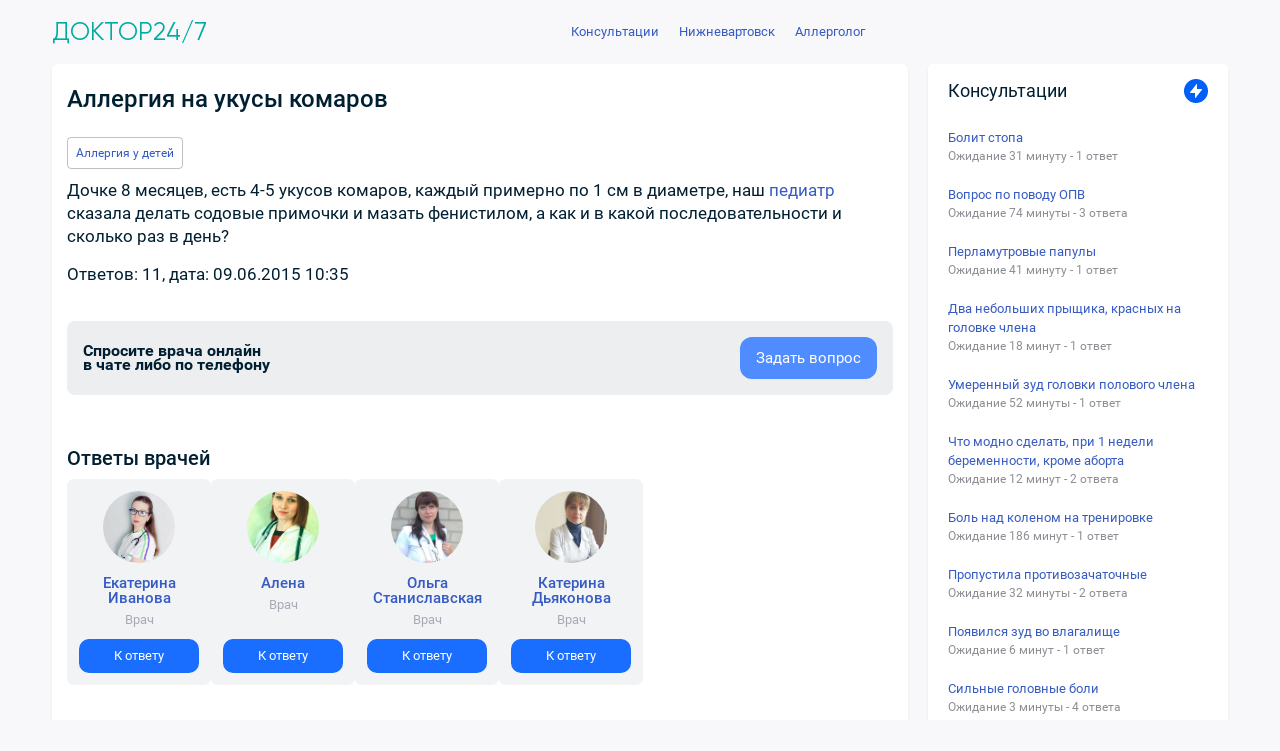

--- FILE ---
content_type: text/html; charset=utf-8
request_url: https://puzkarapuz.ru/consultation/detail/ukusy_komarov_2
body_size: 12795
content:
<!DOCTYPE html>
<html lang="ru">
<head>
<meta charset="UTF-8">
<meta name="viewport" content="width=device-width, initial-scale=1.0, maximum-scale=1.0, user-scalable=no">
<title>Аллергия на укусы комаров ответы на вопросы</title>
<meta name="description" content="Ответы экспертов на вопрос: Аллергия на укусы комаров">
<meta name="keywords" content="Аллергия на укусы комаров">
<link rel="canonical" href="https://puzkarapuz.ru/consultation/detail/ukusy_komarov_2"><meta property="og:title" content="Аллергия на укусы комаров ответы на вопросы"/>
<meta property="og:description" content="Ответы экспертов на вопрос: Аллергия на укусы комаров">
<meta property="og:image" content="https://puzkarapuz.ru/images/logoimage.jpg">
<meta property="og:type" content="website">
<meta property="og:url" content="https://puzkarapuz.ru/consultation/detail/ukusy_komarov_2">
<meta property="og:site_name" content="Телемедицина. Платформа медицинских консультаций онлайн">
<link rel="image_src" href="https://puzkarapuz.ru/images/logoimage.jpg" />
<meta name="theme-color" content="#fff">
<link rel="icon" href="/images/favicon/favicon.svg" type="svg+xml" >
<link rel="manifest" href="/images/favicon/site.webmanifest">
<link rel="stylesheet" type="text/css" media="screen" href="/css/style_new.css?11" />
<link rel="stylesheet" type="text/css" media="screen" href="/js/colorbox/colorbox.css" />
<link rel="stylesheet" type="text/css" media="screen" href="//consjurist.ru/css/owl-carousel/owl.carousel.css" />
<link rel="stylesheet" type="text/css" media="screen" href="//consjurist.ru/css/owl-carousel/owl.theme.css" />
<link rel="stylesheet" type="text/css" media="screen" href="/css/touch.css?2" />
<script type="text/javascript" src="/js/jquery-2.1.3.min.js"></script>
<script type="text/javascript" src="/js/jquery.imgareaselect.min.js"></script>
<script type="text/javascript" src="/js/jquery.ocupload-packed.js"></script>
<script type="text/javascript" src="/sfWidgetFormJqueryRatingPlugin/js/jquery.raty.js"></script>
<script type="text/javascript" src="/sfConsultationPlugin/js/consultations.js?3"></script>
<script type="text/javascript" src="/js/colorbox/jquery.colorbox.js"></script>
<script type="text/javascript" src="/js/lazysizes.min.js" async=""></script>
<script>window.yaContextCb = window.yaContextCb || [] </script> 
<script async src="https://yandex.ru/ads/system/context.js"></script>
</head>
<body class="browser-desktop mod-sf-consultation-comment page-show user-anon"> 
<div class="main-container">
<div id="wrapper">
<section id="content" class="clearfix"><section id="centercol">
<section id="centercol-inner">
<section id="maincol" class="">

<div itemscope itemtype="http://schema.org/Question"><div class="QuestionBlock" comment-id="8755"><h1 itemprop="name">Аллергия на укусы комаров</h1>
<div class="question_user-text">
    
                                            <div class="discussion"><a href="/consultation/rubric/pediatrics/allergiya-u-detej/">Аллергия у детей</a></div>		
                       						
    <p itemprop="text">Дочке 8 месяцев, есть 4-5 укусов комаров, каждый примерно по 1 см в диаметре, наш <a href="/consultation/pediatrics/" class="alink" title="Педиатр">педиатр</a> сказала делать содовые примочки и мазать фенистилом, а как и в какой последовательности и сколько раз в день?</p>
	<p>Ответов: 11, дата: 09.06.2015 10:35</p>
</div>

 


<div class="controls-wrap">
            <div class="controls">  
            </div>
</div>


<div class="BlockAddQ"><div class="row"><div class="text"><span>Спросите врача онлайн</span><span>в чате либо по телефону</span></div></div><div class="button"><a href="/consultation/comment" target="_blank" class="button-classic-other"><span>Задать вопрос</span></a></div></div>

<div class="block-border-adblock block-border-inside">

<!-- Yandex.RTB R-A-83481-3 -->
<div id="yandex_rtb_R-A-83481-3"></div>
<script>window.yaContextCb.push(()=>{
  Ya.Context.AdvManager.render({
    renderTo: 'yandex_rtb_R-A-83481-3',
    blockId: 'R-A-83481-3'
  })
})</script>


</div>


	
	<!-- booking -->
	
	
	
			<div class="DocAnswers">
			<h2>Ответы врачей</h2>
		</div>
	 <div class="experts-list">
      <div class="experts-list__wrapper">
																<div class="experts-list__expert">
          <a href="/profile/ekaterina-ivanova" class="experts-list__expert-link">
            <img
              src="/uploads/sfGuard/avatars/daa92fe363b4464b7d3a77be08e90c44ab98d4be.jpg"
              alt=""
              class="experts-list__expert-img"
            />
            <div class="experts-list__expert-fullname">
              Екатерина Иванова            </div>
            <div class="experts-list__expert-status">Врач</div>
          </a>
          <a href="#ekaterina-ivanova" class="experts-list__anchor">К ответу</a>
        </div>											<div class="experts-list__expert">
          <a href="/profile/l_automne" class="experts-list__expert-link">
            <img
              src="/uploads/sfGuard/avatars/65be0920039d5fe36c1bf829b9c0ded7845feed7.jpg"
              alt=""
              class="experts-list__expert-img"
            />
            <div class="experts-list__expert-fullname">
              Алена            </div>
            <div class="experts-list__expert-status">Врач</div>
          </a>
          <a href="#l_automne" class="experts-list__anchor">К ответу</a>
        </div>											<div class="experts-list__expert">
          <a href="/profile/Ola" class="experts-list__expert-link">
            <img
              src="/uploads/sfGuard/avatars/1c826354f024f7b5f02d34ec50f6acc75c97120e.jpg"
              alt=""
              class="experts-list__expert-img"
            />
            <div class="experts-list__expert-fullname">
              Ольга Станиславская            </div>
            <div class="experts-list__expert-status">Врач</div>
          </a>
          <a href="#Ola" class="experts-list__anchor">К ответу</a>
        </div>											<div class="experts-list__expert">
          <a href="/profile/kateri" class="experts-list__expert-link">
            <img
              src="/uploads/sfGuard/avatars/5d5ecaef3de700f4f00014d589648fec07011428.jpg"
              alt=""
              class="experts-list__expert-img"
            />
            <div class="experts-list__expert-fullname">
              Катерина Дьяконова            </div>
            <div class="experts-list__expert-status">Врач</div>
          </a>
          <a href="#kateri" class="experts-list__anchor">К ответу</a>
        </div>									</div>
			</div>
		<!-- /booking -->

	<!-- answer payment -->
	<div class="sugget-payment" data-value="1"></div>
	<!-- /answer payment -->

	<section class="main__comments comments">
	
			 		
			

<div class="comments__full-form full-form hide">
  <form action="/consultation/detail/ukusy_komarov_2" method="post"
    class="comments__form">

    <div class="form-error-ajax"></div>
    <input type="hidden" name="sf_consultation_comment_answer[id]" id="sf_consultation_comment_answer_id" />    <input type="hidden" name="sf_consultation_comment_answer[user_id]" id="sf_consultation_comment_answer_user_id" />    <input type="hidden" name="sf_consultation_comment_answer[comment_id]" value="8755" id="sf_consultation_comment_answer_comment_id" />    <input type="hidden" name="sf_consultation_comment_answer[to_answer_id]" id="sf_consultation_comment_answer_to_answer_id" />    <input type="hidden" name="sf_consultation_comment_answer[id]" id="sf_consultation_comment_answer_id" /><input type="hidden" name="sf_consultation_comment_answer[comment_id]" value="8755" id="sf_consultation_comment_answer_comment_id" /><input type="hidden" name="sf_consultation_comment_answer[to_answer_id]" id="sf_consultation_comment_answer_to_answer_id" /><input type="hidden" name="sf_consultation_comment_answer[user_id]" id="sf_consultation_comment_answer_user_id" /><input type="hidden" name="sf_consultation_comment_answer[highlight]" value="1" id="sf_consultation_comment_answer_highlight" /><input type="hidden" name="sf_consultation_comment_answer[title]" id="sf_consultation_comment_answer_title" /><input type="hidden" name="sf_consultation_comment_answer[_csrf_token]" value="2b74e0c0820a8aead8387da79f246b71" id="sf_consultation_comment_answer__csrf_token" />    <input type="hidden" class="hide" id="hidden_answer_id" name="hidden_answer_id" value="">
    <input type='text' id='a_phone' name="phone" value="">
    <!-- <input type='hidden' id='answer_form_sent' value="0"> -->
    <div class="full-form__first-screen">
      <textarea placeholder="Написать комментарий..." name="sf_consultation_comment_answer[description]"
        id="sf_consultation_comment_answer_description" class="full-form__question-input"></textarea>
      <div class="full-form__progress"></div>
      <div class="full-form__next-btn full-form__next-btn-unactive">Далее</div>
      <input type="submit"
        class="full-form__confirm-btn-authenticated full-form__confirm-btn-authenticated-unactive hide"
        value="Отправить"></input>
    </div>
    <div class="full-form__second-screen hide">
      <div class="full-form__input-wrapper full-form__input-wrapper-name">
        <img src="/images/svg/forms/form-for-answers/user.svg" alt="" class="full-form__input-img">
        <input type="name" name="sf_consultation_comment_answer[username]" id="sf_consultation_comment_answer_username"
          class="full-form__name" placeholder="Ваше имя">
      </div>
      <div class="full-form__input-wrapper full-form__input-wrapper-email">
        <img src="/images/svg/forms/form-for-answers/email.svg" alt="" class="full-form__input-img">
        <input type="email" name="sf_consultation_comment_answer[email]" id="sf_consultation_comment_answer_email"
          class="full-form__email" placeholder="Ваша почта">
      </div>
      <div class="full-form__buttons">
        <input type="submit" class="full-form__confirm-btn full-form__confirm-btn-unactive" value="Отправить"></input>
        <div class="full-form__back-btn">Назад</div>
      </div>
    </div>
  </form>
</div>


<script language="javascript">
$(document).ready(function() {
    $('.captcha_copy').attr('src', $('#captcha_img').attr('src'));
  $('.captcha_copy + a').click(function(e) {
    $('.captcha_copy').attr('src', $('#captcha_img').attr('src'));
  });
});
</script>
		
	<!--		<div class="wrapper-mobile headline-title">
			<h2>Ответы экспертов </h2>
		</div>
	-->
	
		
<div class="comment__menu comment-menu comment-menu__hide">
  <div class="comment-menu__wrapper">
    <div class="comment-menu__header">Меню</div>
    <img src="/images/svg/close.svg" class="comment-menu__hide-button">
    <div class="comment-menu__buttons">

                </div>
    <ul class="comment-menu__contact-list">
      <li class="comment-menu__contact-item">
        <a href="/consultation/messenger" class="comment-menu__contact-link">
          <span class="comment-menu__contact-text">Whatsapp/Telegram</span>
          <img src="/images/svg/messenger-icon.svg" alt="" class="comment-menu__contact-img">
        </a>
      </li>
      <li class="comment-menu__contact-item comment-menu__contact-item-chat">
        <a href="https://doctor24x7.ru/chat/consultant/"
          class="comment-menu__contact-link comment-menu__contact-list-last" target="_blank">
          <span class="comment-menu__contact-text">В чате</span>
          <img src="/images/svg/chat-icon.svg" alt="" class="comment-menu__contact-img">
        </a>
      </li>
    </ul>
  </div>
</div>
<div class="comments__wrapper">
  <div class="comment__answer-field-fake">
    <div class="comments__form-fake">
      <textarea class="comments__textarea-fake" name="comment"
        placeholder="Написать сообщение"></textarea>
    </div>
  </div>


  <ul class="comments__list">
    
    <li class="comments__item comment">
            
                              
        
              <div class="comment__main-comment" id="answer12812" user-id="2980" user-name="Альбина">
  <div class="comment__user-link-wrapper">
    <a href="/profile/ekaterina-ivanova" class="comment__user-link"
      id="ekaterina-ivanova">
      <img src="/uploads/sfGuard/avatars/daa92fe363b4464b7d3a77be08e90c44ab98d4be.jpg" class="comment__avatar-main">
      <span class="comment__user-name">Иванова&nbsp;Екатерина&nbsp;Сергеевна</span>
      <span
        class="comment__user-subtitle">Россия, г. Иркутск</span>
    </a>
    <div class="comment__menu-btn" data-id="12812">
      <svg class="comment__menu-btn-svg">
        <circle r="2" fill="#000" cx="50%" cy="50%" />
        <circle r="2" fill="#000" cx="50%" cy="25%" />
        <circle r="2" fill="#000" cx="50%" cy="75%" />
      </svg>
    </div>
  </div>

  <span class="comment__text" itemprop="suggestedAnswer" itemscope
    itemtype="http://schema.org/Answer">    <p itemprop="text">
      Здравствуйте! Фенистилом можно мазать 2-3 раза в день, желательно после содовых примочек. Если у ребенка сильная реакция на укусы насекомых, то целесообразно использовать фумигаторы (со специальными детскими пластинками).</p>

  </span>
  <div class="comment__answer-field-fake">
    <div class="comments__form-fake" data-id="12812">
      <span class="comment__ansv">Ответить</span>
    </div>
	<div class="answer_commit"><a href="javascript://" class="answer_commit_btn answer_like answer-usefulness useful">Оставить отзыв</a></div>
  </div>

</div>





        
        
        

        

          </li>
    
    <li class="comments__item comment">
            
              
                <div class="comment__sub-comment" id="answer232256">
  <div class="comment__user-link-wrapper comment__user-link-wrapper--child">
  <a href="#" class="comment__user-link">
                <img src="/images/svg/profile-comment.svg" alt="" class="comment__avatar-sub">
                <span class="comment__user-name">Анна</span>
                <span class="comment__user-subtitle">2016-06-29 22:47:28</span>
              </a>
  <div class="comment__menu-btn" data-id="232256">
				<svg class="comment__menu-btn-svg">
					<circle r="2" fill="#000" cx="50%" cy="50%" />
					<circle r="2" fill="#000" cx="50%" cy="25%" />
					<circle r="2" fill="#000" cx="50%" cy="75%" />
				</svg>
			</div>
  </div>

              <span class="comment__text"><p>Загноились укусы комаров у ребенка. малыша покусали комары. Сегодня у него поднялась температура 38-5, Укусы были расчесаны и покрылись корочкой, сегодня обнаружили, что в ранках гной. Размочили перекисью, промыли и положили под повязку мазь с антибиотиком. Дали нурофен. Правильно ли лечим? Есть ли опасность какя либо? Спасибо. </p></span>
             
			   <div class="comment__answer-field-fake">
			   <div class="comments__form-fake" data-id="232256">
              <span class="comment__ansv">Ответить</span>            </div>
            </div>
			  

		  
            </div>

        

        

          </li>
    
    <li class="comments__item comment">
            
                              
        
              <div class="comment__main-comment" id="answer47729" user-id="4148" user-name="Альбина">
  <div class="comment__user-link-wrapper">
    <a href="/profile/l_automne" class="comment__user-link"
      id="l_automne">
      <img src="/uploads/sfGuard/avatars/65be0920039d5fe36c1bf829b9c0ded7845feed7.jpg" class="comment__avatar-main">
      <span class="comment__user-name">Алена&nbsp; Александровна</span>
      <span
        class="comment__user-subtitle"></span>
    </a>
    <div class="comment__menu-btn" data-id="47729">
      <svg class="comment__menu-btn-svg">
        <circle r="2" fill="#000" cx="50%" cy="50%" />
        <circle r="2" fill="#000" cx="50%" cy="25%" />
        <circle r="2" fill="#000" cx="50%" cy="75%" />
      </svg>
    </div>
  </div>

  <span class="comment__text" itemprop="suggestedAnswer" itemscope
    itemtype="http://schema.org/Answer">    <p itemprop="text">
      Ваши действия абсолютно корректны. Необходимо обрабатывать перекисью водорода, далее - либо анилиновыми красителями (раствором бриллиантового зеленого, фукорцином), либо мазями с антибиотиком.<br />
Температуру сбивать парацетамолом и ибупрофеном.<br />
Обильно поить ребенка.<br />
Для предотвращения нагноения укусов комаров необходимо давать ребенку антигистаминные препараты, которые будут уменьшать зуд и ребенок не будет их расчесывать.  <br />
Но в вашем случае необходимо исключить другую этиологию имеющейся сыпи, это могут быть детские инфекции, например, ветряная оспа.</p>

  </span>
  <div class="comment__answer-field-fake">
    <div class="comments__form-fake" data-id="47729">
      <span class="comment__ansv">Ответить</span>
    </div>
	<div class="answer_commit"><a href="javascript://" class="answer_commit_btn answer_like answer-usefulness useful">Оставить отзыв</a></div>
  </div>

</div>





        
        
        

        

          </li>
    
    <li class="comments__item comment">
            
              
                <div class="comment__sub-comment" id="answer232257">
  <div class="comment__user-link-wrapper comment__user-link-wrapper--child">
  <a href="#" class="comment__user-link">
                <img src="/images/svg/profile-comment.svg" alt="" class="comment__avatar-sub">
                <span class="comment__user-name">Алена</span>
                <span class="comment__user-subtitle">2017-05-24 09:09:09</span>
              </a>
  <div class="comment__menu-btn" data-id="232257">
				<svg class="comment__menu-btn-svg">
					<circle r="2" fill="#000" cx="50%" cy="50%" />
					<circle r="2" fill="#000" cx="50%" cy="25%" />
					<circle r="2" fill="#000" cx="50%" cy="75%" />
				</svg>
			</div>
  </div>

              <span class="comment__text"><p>Укусы комаров на ребенке. <br />
 Меня зовут Алена. У меня есть сын ему 4 года. покусали комары. у него вокруг укусов опухло. температура 37. и понос. наш врач педиатр сказала что ему нельзя жареное, конфеты и т. д. я так и не поняла что ребенку можно давать? Она ничего не объяснила толком. Объясните- это опасно? и что все таки из еды ему можно?</p></span>
             
			   <div class="comment__answer-field-fake">
			   <div class="comments__form-fake" data-id="232257">
              <span class="comment__ansv">Ответить</span>            </div>
            </div>
			  

		  
            </div>

        

        

            
      <div class="comment__sub-comments" id="answer84938">                        
        
        <div class="comment__sub-comment" id="answer84938" user-id="3666" user-name="Алена">
  <div class="comment__user-link-wrapper comment__user-link-wrapper--child">
    <a href="/profile/Ola" class="comment__user-link"
      id="Ola">
      <img src="/uploads/sfGuard/avatars/1c826354f024f7b5f02d34ec50f6acc75c97120e.jpg" alt="" class="comment__avatar-sub">
      <span class="comment__user-name">Ольга&nbsp;Сергеевна</span>
      <span
        class="comment__user-subtitle">Украина</span>
    </a>

    <div class="comment__menu-btn" data-id="84938">
      <svg class="comment__menu-btn-svg">
        <circle r="2" fill="#000" cx="50%" cy="50%" />
        <circle r="2" fill="#000" cx="50%" cy="25%" />
        <circle r="2" fill="#000" cx="50%" cy="75%" />
      </svg>
    </div>
  </div>

  <span class="comment__text" itemprop="suggestedAnswer" itemscope
    itemtype="http://schema.org/Answer"><p
      itemprop="text"><a
        href="#answer232257">Алена</a>,
            Простите, а чем вы кроме жаренного и конфет кормите ребенка? Неужели вы не даете ему хлеб, сухари, каши, супы, отварные мясо, яйца, рыбу, субпродукты, молоко, сыры, творог, фрукты, овощи и другие другие  продукты? <br />
При желании организовать правильное питание ребенка, не используя конфеты, жирные, жаренные и острые блюда очень даже возможно. Педиатр не может вам расписать диету на неделю, этим должны заниматься вы, исходя из своих возможностей. То есть <strong>не давать жаренное, жирное, конфеты, газировку, майонез, фаст- фуд и прочую вредную еду.</strong> Кормить отварными, запеченными или приготовленными на пару блюдами.<br />
Реакция на укусы комаров может быть действительно сильной и опасной, поэтому, кроме применения местного лечения,   в некоторых случаях, даже показан прием системных антигистаминных препаратов. Вам были даны какие- то рекомендации по лечению? Если нет - обратитесь к другому доктору на осмотр.</p>
    </span>
  <div class="comment__answer-field-fake">
    <div class="comments__form-fake" data-id="84938"><span class="comment__ansv">Ответить</span></div>
	<div class="answer_commit"><a href="javascript://" class="answer_commit_btn answer_like answer-usefulness useful">Оставить отзыв</a></div>
  </div>


  <div class="active-navigate">
    <div class="active-navigate-item">
            <a href="#answer232257">
        <i class="arrow-icon arrow-icon-up"></i>
      </a>    </div>
  </div>
</div>
        
        
        

        </div>

          </li>
    
    <li class="comments__item comment">
            
              
                <div class="comment__sub-comment" id="answer232258">
  <div class="comment__user-link-wrapper comment__user-link-wrapper--child">
  <a href="#" class="comment__user-link">
                <img src="/images/svg/profile-comment.svg" alt="" class="comment__avatar-sub">
                <span class="comment__user-name">Ирина </span>
                <span class="comment__user-subtitle">2020-06-27 09:39:44</span>
              </a>
  <div class="comment__menu-btn" data-id="232258">
				<svg class="comment__menu-btn-svg">
					<circle r="2" fill="#000" cx="50%" cy="50%" />
					<circle r="2" fill="#000" cx="50%" cy="25%" />
					<circle r="2" fill="#000" cx="50%" cy="75%" />
				</svg>
			</div>
  </div>

              <span class="comment__text"><p>Аллергия на укусы комаром. Добрый день! У ребёнка сильная реакция на укусы Комаров, сильно чешет и вздувается, ребёнку 1,3 более менее помогает Карли фенестил. Как ещё можно облегчить состояние? Сейчас есть температура 37 </p></span>
             
			   <div class="comment__answer-field-fake">
			   <div class="comments__form-fake" data-id="232258">
              <span class="comment__ansv">Ответить</span>            </div>
            </div>
			  

		  
            </div>

        

        

            
      <div class="comment__sub-comments" id="answer231868">                        
        
        <div class="comment__sub-comment" id="answer231868" user-id="4503" user-name="Ирина ">
  <div class="comment__user-link-wrapper comment__user-link-wrapper--child">
    <a href="/profile/kateri" class="comment__user-link"
      id="kateri">
      <img src="/uploads/sfGuard/avatars/5d5ecaef3de700f4f00014d589648fec07011428.jpg" alt="" class="comment__avatar-sub">
      <span class="comment__user-name">Катерина&nbsp;Сергеевна</span>
      <span
        class="comment__user-subtitle">Украина</span>
    </a>

    <div class="comment__menu-btn" data-id="231868">
      <svg class="comment__menu-btn-svg">
        <circle r="2" fill="#000" cx="50%" cy="50%" />
        <circle r="2" fill="#000" cx="50%" cy="25%" />
        <circle r="2" fill="#000" cx="50%" cy="75%" />
      </svg>
    </div>
  </div>

  <span class="comment__text" itemprop="suggestedAnswer" itemscope
    itemtype="http://schema.org/Answer"><p
      itemprop="text"><a
        href="#answer232258">Ирина </a>,
            Если у ребенка имеется аллергическая реакция на укус комаров/мошек и т. д, то действительно, ему показано принимать капли Фенистил в дозе соответствующее возрасту и весу, курсом до 2х недель. Местно можно применить Пимафукорт крем, но только 1 раз в день на 7 дней. Данный препарат не стоит принимать длительно, так как он содержит гормональный компонент в составе.<br />
 </p>
    </span>
  <div class="comment__answer-field-fake">
    <div class="comments__form-fake" data-id="231868"><span class="comment__ansv">Ответить</span></div>
	<div class="answer_commit"><a href="javascript://" class="answer_commit_btn answer_like answer-usefulness useful">Оставить отзыв</a></div>
  </div>


  <div class="active-navigate">
    <div class="active-navigate-item">
            <a href="#answer232258">
        <i class="arrow-icon arrow-icon-up"></i>
      </a>    </div>
  </div>
</div>
        
        
        

        </div>

            
      <div class="comment__sub-comments" id="answer231869">                        
        
        <div class="comment__sub-comment" id="answer231869" user-id="3666" user-name="Ирина ">
  <div class="comment__user-link-wrapper comment__user-link-wrapper--child">
    <a href="/profile/Ola" class="comment__user-link"
      id="Ola">
      <img src="/uploads/sfGuard/avatars/1c826354f024f7b5f02d34ec50f6acc75c97120e.jpg" alt="" class="comment__avatar-sub">
      <span class="comment__user-name">Ольга&nbsp;Сергеевна</span>
      <span
        class="comment__user-subtitle">Украина</span>
    </a>

    <div class="comment__menu-btn" data-id="231869">
      <svg class="comment__menu-btn-svg">
        <circle r="2" fill="#000" cx="50%" cy="50%" />
        <circle r="2" fill="#000" cx="50%" cy="25%" />
        <circle r="2" fill="#000" cx="50%" cy="75%" />
      </svg>
    </div>
  </div>

  <span class="comment__text" itemprop="suggestedAnswer" itemscope
    itemtype="http://schema.org/Answer"><p
      itemprop="text"><a
        href="#answer232258">Ирина </a>,
            Смазывайте места укусов лосьоном Каламин. На наиболее яркие элементы 1-2 раза в день в течение 1-3 дней можно наносить слабую стероидную мазь (например, гидрокортизоновую. Внимательно читайте инструкцию, некоторые мази не совместимы с солнцем!). Ежедневно осматривайте места укуса на предмет присоединения вторичной инфекции.<br />
И, главное, защищайте малыша от комаров. На сегодняшний день существует огромное количество средств для борьбы с насекомыми.</p>
    </span>
  <div class="comment__answer-field-fake">
    <div class="comments__form-fake" data-id="231869"><span class="comment__ansv">Ответить</span></div>
	<div class="answer_commit"><a href="javascript://" class="answer_commit_btn answer_like answer-usefulness useful">Оставить отзыв</a></div>
  </div>


  <div class="active-navigate">
    <div class="active-navigate-item">
            <a href="#answer232258">
        <i class="arrow-icon arrow-icon-up"></i>
      </a>    </div>
  </div>
</div>
        
        
        

        </div>

            
      <div class="comment__sub-comments" id="answer231871">        
                <div class="comment__sub-comment" id="answer231871">
  <div class="comment__user-link-wrapper comment__user-link-wrapper--child">
  <a href="#" class="comment__user-link">
                <img src="/images/svg/profile-comment.svg" alt="" class="comment__avatar-sub">
                <span class="comment__user-name">Ирина </span>
                <span class="comment__user-subtitle">2020-06-27 11:42:41</span>
              </a>
  <div class="comment__menu-btn" data-id="231871">
				<svg class="comment__menu-btn-svg">
					<circle r="2" fill="#000" cx="50%" cy="50%" />
					<circle r="2" fill="#000" cx="50%" cy="25%" />
					<circle r="2" fill="#000" cx="50%" cy="75%" />
				</svg>
			</div>
  </div>

              <span class="comment__text"><p><a href="#answer231869">Ольга Станиславская</a>, Спасибо </p></span>
             
			   <div class="comment__answer-field-fake">
			   <div class="comments__form-fake" data-id="231871">
              <span class="comment__ansv">Ответить</span>            </div>
            </div>
			  

		  
            </div>

        

        </div>

            
      <div class="comment__sub-comments" id="answer231872">        
                <div class="comment__sub-comment" id="answer231872">
  <div class="comment__user-link-wrapper comment__user-link-wrapper--child">
  <a href="#" class="comment__user-link">
                <img src="/images/svg/profile-comment.svg" alt="" class="comment__avatar-sub">
                <span class="comment__user-name">Ирина </span>
                <span class="comment__user-subtitle">2020-06-27 11:52:11</span>
              </a>
  <div class="comment__menu-btn" data-id="231872">
				<svg class="comment__menu-btn-svg">
					<circle r="2" fill="#000" cx="50%" cy="50%" />
					<circle r="2" fill="#000" cx="50%" cy="25%" />
					<circle r="2" fill="#000" cx="50%" cy="75%" />
				</svg>
			</div>
  </div>

              <span class="comment__text"><p><a href="#answer231868">Катерина Дьяконова</a>, Спасибо, значит я могу дать 26 капель в сутки разделив на несколько приёмов, если ребёнок весит 13 кг, верно я понимаю ?</p></span>
             
			   <div class="comment__answer-field-fake">
			   <div class="comments__form-fake" data-id="231872">
              <span class="comment__ansv">Ответить</span>            </div>
            </div>
			  

		  
            </div>

        

        </div>

            
      <div class="comment__sub-comments" id="answer231874">                        
        
        <div class="comment__sub-comment" id="answer231874" user-id="4503" user-name="Ирина ">
  <div class="comment__user-link-wrapper comment__user-link-wrapper--child">
    <a href="/profile/kateri" class="comment__user-link"
      id="kateri">
      <img src="/uploads/sfGuard/avatars/5d5ecaef3de700f4f00014d589648fec07011428.jpg" alt="" class="comment__avatar-sub">
      <span class="comment__user-name">Катерина&nbsp;Сергеевна</span>
      <span
        class="comment__user-subtitle">Украина</span>
    </a>

    <div class="comment__menu-btn" data-id="231874">
      <svg class="comment__menu-btn-svg">
        <circle r="2" fill="#000" cx="50%" cy="50%" />
        <circle r="2" fill="#000" cx="50%" cy="25%" />
        <circle r="2" fill="#000" cx="50%" cy="75%" />
      </svg>
    </div>
  </div>

  <span class="comment__text" itemprop="suggestedAnswer" itemscope
    itemtype="http://schema.org/Answer"><p
      itemprop="text"><a
        href="#answer231872">Ирина </a>,
            13 капель 3 раза в день.  </p>
    </span>
  <div class="comment__answer-field-fake">
    <div class="comments__form-fake" data-id="231874"><span class="comment__ansv">Ответить</span></div>
	<div class="answer_commit"><a href="javascript://" class="answer_commit_btn answer_like answer-usefulness useful">Оставить отзыв</a></div>
  </div>


  <div class="active-navigate">
    <div class="active-navigate-item">
            <a href="#answer231872">
        <i class="arrow-icon arrow-icon-up"></i>
      </a>    </div>
  </div>
</div>
        
        
        

        </div>

          </li>
    
  </ul>
</div>
	</section>
	</div>
</div>

	<div class="write-review-bg write-review-bg-hidden"></div>
    <div id="write-review" class="write-review write-review-hidden">
      <div class="write-review__outer">
        <div class="write-review__wrapper">
          <img src="/images/svg/close.svg" class="write-review__hide-button">
          <div class="write-review__header">
            <div class="write-review__profile">
                  <img src="#" class="write-review__profile-img">
                      <div class="write-review__profile-name"> </div>
              <div class="write-review__profile-subtext"> </div>
            </div>
            <div class="write-review__rules">Оставляйте отзывы и пожелания, не используйте оскорбления.</div>
          </div>
          <form action="https://doctor24x7.ru/api/reviews/doctor" method="POST" id="review-form" class="write-review__form">
            <input type="hidden" name="specialist_id" id="review_specialist_id" value="">
            <input type="hidden" name="username" id="review_username" value="">
            <input type="hidden" name="comment_id" id="review_comment_id" value="">
            <input type="hidden" name="answer_id" id="review_answer_id" value="">
            <div class="write-review__form-wrapper">
              <div class="write-review__select-wrapper custom-select">
                <span class="write-review__rubric-input-span" for="rating">
                  Положительный
                </span>
                <input type="hidden" name="review_rating" id="rating" class="write-review__rating-input" value="1">
                <svg class="write-review__status-arrow custom-select__arrow" xmlns="http://www.w3.org/2000/svg" width="16" height="16" fill="none">
                  <path d="M8 11.662 2.667 5.328h10.667L8 11.661Z" fill="#000"></path>
                </svg>
                <div class="write-review__status-select-wrapper custom-select__wrapper custom-select__hide">
                  <ul class="custom-select__list write-review__rating-list">
                    <li class="write-review__rating-option" value="1">
                      Положительный
                    </li>
                    <li class="write-review__rating-option" value="2">
                      Нейтральный
                    </li>
                    <li class="write-review__rating-option" value="3">
                      Отрицательный
                    </li>
                  </ul>
                </div>
              </div>
              <textarea name="review_description" class="write-review__textarea" placeholder="Текст"></textarea>
              <input type="submit" class="write-review__submit" value="Оставить отзыв">
            </div>
          </form>
        </div>
      </div> 
     
    </div>
    <div id="review-popup" class="review-popup hide">
      <div class="review-popup__content">
        <p>Спасибо за ваш отзыв!</p>
        <button class="write-review__submit" id="review-popup-close">Закрыть</button>
      </div>
    </div>

<script>
	function addContentsItem(id) {
		if (name = prompt('Название пункта')) {
			var description = prompt('Описание пункта (не обязательно)');
			$.ajax({
				type: "POST",
				url: '/sfConsultationComment/addContents',
				data: {
					name: name,
					description: description,
					answer_id: id
				},
				success: function(res) {
					location.reload();
					// alert('Добавлено');
				},
				dataType: 'json'
			});
		}
	}

	function deleteContentsItem(id) {
		if (confirm('Удалить пункт?')) {
			$.ajax({
				type: "DELETE",
				url: '/sfConsultationComment/deleteContents',
				data: {
					contents_id: id
				},
				success: function(res) {
					$('#contents-'+id).remove()
				},
				dataType: 'json'
			});
		}
	}

	function moveDays(id) {
		if(confirm('Поднять в начало?')) {
			$.ajax({
				type: "POST",
				url: '/sfConsultationComment/moveDays',
				data: {
					// days: days,
					answer_id: id
				},
				success: function(res) {
					location.reload();
					// alert('Добавлено');
				},
				dataType: 'json'
			});
		}
	}
</script>

</section>		
</section>	
<aside id="rightcol"><div class="rightcol-inner right">
	
<div class="activity-site-premium">
	<div class="activity-site_title-premium">
		<span class="title">Консультации</span>
		<div class="badge"><span class="image"><div class="icon"><svg fill="currentColor" xmlns="http://www.w3.org/2000/svg" viewBox="0 0 16 16"><path d="M9 1.41v-.07c.05-.3-.33-.47-.53-.22L2.11 9.2a.5.5 0 00.39.8H7v4.68c-.03.3.36.44.54.2l6.37-8.1A.5.5 0 0013.5 6H9V1.41z"></path></svg></div></span></div>
	</div>
	<div class="activity-site_content-premium">
		<ul class="premium-slider">
						<li>
						<div class="payed-block">
				<div class="payed-link premium-slider_title">
					<div class=""><a href='/consultation/detail/700934?v=sidebar' title='Болит стопа'>Болит стопа</a></div>
					<div class="duration">
				Ожидание 31 минуту - 1 ответ </div>
				 
				 
				</div>
				<div class="VVlq"><div class="icon-3-2-0" style="color: rgb(167, 168, 169);"><svg fill="currentColor" xmlns="http://www.w3.org/2000/svg" viewBox="0 0 16 16"><path d="M5.44 12.44a1 1 0 001.41 1.41l5.3-5.29a1 1 0 000-1.41l-5.3-5.3a1 1 0 00-1.41 1.42L9.67 7.5c.2.2.2.51 0 .7l-4.23 4.24z"></path></svg></div></div>
				
							</div>

						</li>
   						<li>
						<div class="payed-block">
				<div class="payed-link premium-slider_title">
					<div class=""><a href='/consultation/detail/700921?v=sidebar' title='Вопрос по поводу ОПВ'>Вопрос по поводу ОПВ</a></div>
					<div class="duration">
				Ожидание 74 минуты - 3 ответа </div>
				 
				 
				</div>
				<div class="VVlq"><div class="icon-3-2-0" style="color: rgb(167, 168, 169);"><svg fill="currentColor" xmlns="http://www.w3.org/2000/svg" viewBox="0 0 16 16"><path d="M5.44 12.44a1 1 0 001.41 1.41l5.3-5.29a1 1 0 000-1.41l-5.3-5.3a1 1 0 00-1.41 1.42L9.67 7.5c.2.2.2.51 0 .7l-4.23 4.24z"></path></svg></div></div>
				
							</div>

						</li>
   						<li>
						<div class="payed-block">
				<div class="payed-link premium-slider_title">
					<div class=""><a href='/consultation/detail/700917?v=sidebar' title='Перламутровые папулы'>Перламутровые папулы</a></div>
					<div class="duration">
				Ожидание 41 минуту - 1 ответ </div>
				 
				 
				</div>
				<div class="VVlq"><div class="icon-3-2-0" style="color: rgb(167, 168, 169);"><svg fill="currentColor" xmlns="http://www.w3.org/2000/svg" viewBox="0 0 16 16"><path d="M5.44 12.44a1 1 0 001.41 1.41l5.3-5.29a1 1 0 000-1.41l-5.3-5.3a1 1 0 00-1.41 1.42L9.67 7.5c.2.2.2.51 0 .7l-4.23 4.24z"></path></svg></div></div>
				
							</div>

						</li>
   						<li>
						<div class="payed-block">
				<div class="payed-link premium-slider_title">
					<div class=""><a href='/consultation/detail/700892?v=sidebar' title='Два небольших прыщика, красных на головке члена '>Два небольших прыщика, красных на головке члена </a></div>
					<div class="duration">
				Ожидание 18 минут - 1 ответ </div>
				 
				 
				</div>
				<div class="VVlq"><div class="icon-3-2-0" style="color: rgb(167, 168, 169);"><svg fill="currentColor" xmlns="http://www.w3.org/2000/svg" viewBox="0 0 16 16"><path d="M5.44 12.44a1 1 0 001.41 1.41l5.3-5.29a1 1 0 000-1.41l-5.3-5.3a1 1 0 00-1.41 1.42L9.67 7.5c.2.2.2.51 0 .7l-4.23 4.24z"></path></svg></div></div>
				
							</div>

						</li>
   						<li>
						<div class="payed-block">
				<div class="payed-link premium-slider_title">
					<div class=""><a href='/consultation/detail/700882?v=sidebar' title='Умеренный зуд головки полового члена'>Умеренный зуд головки полового члена</a></div>
					<div class="duration">
				Ожидание 52 минуты - 1 ответ </div>
				 
				 
				</div>
				<div class="VVlq"><div class="icon-3-2-0" style="color: rgb(167, 168, 169);"><svg fill="currentColor" xmlns="http://www.w3.org/2000/svg" viewBox="0 0 16 16"><path d="M5.44 12.44a1 1 0 001.41 1.41l5.3-5.29a1 1 0 000-1.41l-5.3-5.3a1 1 0 00-1.41 1.42L9.67 7.5c.2.2.2.51 0 .7l-4.23 4.24z"></path></svg></div></div>
				
							</div>

						</li>
   						<li>
						<div class="payed-block">
				<div class="payed-link premium-slider_title">
					<div class=""><a href='/consultation/detail/700859?v=sidebar' title='Что модно сделать, при 1 недели беременности, кроме аборта '>Что модно сделать, при 1 недели беременности, кроме аборта </a></div>
					<div class="duration">
				Ожидание 12 минут - 2 ответа </div>
				 
				 
				</div>
				<div class="VVlq"><div class="icon-3-2-0" style="color: rgb(167, 168, 169);"><svg fill="currentColor" xmlns="http://www.w3.org/2000/svg" viewBox="0 0 16 16"><path d="M5.44 12.44a1 1 0 001.41 1.41l5.3-5.29a1 1 0 000-1.41l-5.3-5.3a1 1 0 00-1.41 1.42L9.67 7.5c.2.2.2.51 0 .7l-4.23 4.24z"></path></svg></div></div>
				
							</div>

						</li>
   						<li>
						<div class="payed-block">
				<div class="payed-link premium-slider_title">
					<div class=""><a href='/consultation/detail/700858?v=sidebar' title='Боль над коленом на тренировке'>Боль над коленом на тренировке</a></div>
					<div class="duration">
				Ожидание 186 минут - 1 ответ </div>
				 
				 
				</div>
				<div class="VVlq"><div class="icon-3-2-0" style="color: rgb(167, 168, 169);"><svg fill="currentColor" xmlns="http://www.w3.org/2000/svg" viewBox="0 0 16 16"><path d="M5.44 12.44a1 1 0 001.41 1.41l5.3-5.29a1 1 0 000-1.41l-5.3-5.3a1 1 0 00-1.41 1.42L9.67 7.5c.2.2.2.51 0 .7l-4.23 4.24z"></path></svg></div></div>
				
							</div>

						</li>
   						<li>
						<div class="payed-block">
				<div class="payed-link premium-slider_title">
					<div class=""><a href='/consultation/detail/700846?v=sidebar' title='Пропустила противозачаточные '>Пропустила противозачаточные </a></div>
					<div class="duration">
				Ожидание 32 минуты - 2 ответа </div>
				 
				 
				</div>
				<div class="VVlq"><div class="icon-3-2-0" style="color: rgb(167, 168, 169);"><svg fill="currentColor" xmlns="http://www.w3.org/2000/svg" viewBox="0 0 16 16"><path d="M5.44 12.44a1 1 0 001.41 1.41l5.3-5.29a1 1 0 000-1.41l-5.3-5.3a1 1 0 00-1.41 1.42L9.67 7.5c.2.2.2.51 0 .7l-4.23 4.24z"></path></svg></div></div>
				
							</div>

						</li>
   						<li>
						<div class="payed-block">
				<div class="payed-link premium-slider_title">
					<div class=""><a href='/consultation/detail/700840?v=sidebar' title='Появился зуд во влагалище'>Появился зуд во влагалище</a></div>
					<div class="duration">
				Ожидание 6 минут - 1 ответ </div>
				 
				 
				</div>
				<div class="VVlq"><div class="icon-3-2-0" style="color: rgb(167, 168, 169);"><svg fill="currentColor" xmlns="http://www.w3.org/2000/svg" viewBox="0 0 16 16"><path d="M5.44 12.44a1 1 0 001.41 1.41l5.3-5.29a1 1 0 000-1.41l-5.3-5.3a1 1 0 00-1.41 1.42L9.67 7.5c.2.2.2.51 0 .7l-4.23 4.24z"></path></svg></div></div>
				
							</div>

						</li>
   						<li>
						<div class="payed-block">
				<div class="payed-link premium-slider_title">
					<div class=""><a href='/consultation/detail/700837?v=sidebar' title='Сильные головные боли'>Сильные головные боли</a></div>
					<div class="duration">
				Ожидание 3 минуты - 4 ответа </div>
				 
				 
				</div>
				<div class="VVlq"><div class="icon-3-2-0" style="color: rgb(167, 168, 169);"><svg fill="currentColor" xmlns="http://www.w3.org/2000/svg" viewBox="0 0 16 16"><path d="M5.44 12.44a1 1 0 001.41 1.41l5.3-5.29a1 1 0 000-1.41l-5.3-5.3a1 1 0 00-1.41 1.42L9.67 7.5c.2.2.2.51 0 .7l-4.23 4.24z"></path></svg></div></div>
				
							</div>

						</li>
   					</ul>
		<a href="/consultation/comment" class="main__ask-question-sidebar">Задать вопрос врачу</a>
</div>
</div>
  

<div class="categories-block">
    <div class="categories-block__title">Обратиться к врачу</div>
    <div class="categories-list">
        <ul id="status" class="categories-list__items">
<li class="categories-list__item" value="allergology"> <a href="/consultation/allergology/" class="categories-list__link">Аллерголог</a></li>
<li class="categories-list__item" value="andrology"><a href="/consultation/andrology/" class="categories-list__link">Андролог</a></li>
<li class="categories-list__item" value="vaccination"><a href="/consultation/vaccination/" class="categories-list__link">Вакцинолог</a></li>
<li class="categories-list__item" value="venereologist"><a href="/consultation/venereologist/" class="categories-list__link">Венеролог</a></li>
<li class="categories-list__item" value="gastro"><a href="/consultation/gastro/" class="categories-list__link">Гастроэнтеролог</a></li>
<li class="categories-list__item" value="hematologist"><a href="/consultation/hematologist/" class="categories-list__link">Гематолог</a></li>
<li class="categories-list__item" value="hemostasis"><a href="/consultation/hemostasis/" class="categories-list__link">Гемостазиолог</a></li>
<li class="categories-list__item" value="geneticist"><a href="/consultation/geneticist/" class="categories-list__link">Генетик</a></li>
<li class="categories-list__item" value="gynaecology"><a href="/consultation/gynaecology/" class="categories-list__link">Гинеколог</a></li>
<li class="categories-list__item" value="gv"><a href="/consultation/gv/" class="categories-list__link">Грудное вскармливание</a></li>
<li class="categories-list__item" value="defectolog"><a href="/consultation/defectolog/" class="categories-list__link">Дефектолог</a></li>
<li class="categories-list__item" value="iv"><a href="/consultation/iv/" class="categories-list__link">Искусственное вскармливание</a></li>
<li class="categories-list__item" value="dermatology"><a href="/consultation/dermatology/" class="categories-list__link">Дерматолог</a></li>
<li class="categories-list__item" value="cosmetolog"><a href="/consultation/cosmetolog/" class="categories-list__link">Косметолог</a></li>
<li class="categories-list__item" value="dietology"><a href="/consultation/dietology/" class="categories-list__link">Диетолог</a></li>
<li class="categories-list__item" value="immunolog"><a href="/consultation/immunolog/" class="categories-list__link">Иммунолог</a></li>
<li class="categories-list__item" value="infection"><a href="/consultation/infection/" class="categories-list__link">Инфекционист</a></li>
<li class="categories-list__item" value="cardiology"><a href="/consultation/cardiology/" class="categories-list__link">Кардиолог</a></li>
<li class="categories-list__item" value="kinesiologist"><a href="/consultation/kinesiologist/" class="categories-list__link">Кинезиолог</a></li>
<li class="categories-list__item" value="logopaedics"><a href="/consultation/logopaedics/" class="categories-list__link">Логопед</a></li>
<li class="categories-list__item" value="mammology"><a href="/consultation/mammology/" class="categories-list__link">Маммолог</a></li>
<li class="categories-list__item" value="narcology"><a href="/consultation/narcology/" class="categories-list__link">Нарколог</a></li>
<li class="categories-list__item" value="neurology"><a href="/consultation/neurology/" class="categories-list__link">Невролог</a></li>
<li class="categories-list__item" value="neurosurgeon"><a href="/consultation/neurosurgeon/" class="categories-list__link">Нейрохирург</a></li>
<li class="categories-list__item" value="nutritionist"><a href="/consultation/nutritionist/" class="categories-list__link">Нутрициолог</a></li>
<li class="categories-list__item" value="nephrologist"><a href="/consultation/nephrologist/" class="categories-list__link">Нефролог</a></li>
<li class="categories-list__item" value="orthopedist"><a href="/consultation/orthopedist/" class="categories-list__link">Ортопед</a></li>
<li class="categories-list__item" value="onkology"><a href="/consultation/onkology/" class="categories-list__link">Онколог</a></li>
<li class="categories-list__item" value="otolaryngology"><a href="/consultation/otolaryngology/" class="categories-list__link">Отоларинголог</a></li>
<li class="categories-list__item" value="oftalmology"><a href="/consultation/oftalmology/" class="categories-list__link">Офтальмолог</a></li>
<li class="categories-list__item" value="pediatrics"><a href="/consultation/pediatrics/" class="categories-list__link">Педиатр</a></li>
<li class="categories-list__item" value="proctology"><a href="/consultation/proctology/" class="categories-list__link">Проктолог</a></li>
<li class="categories-list__item" value="psychiatry"><a href="/consultation/psychiatry/" class="categories-list__link">Психиатр</a></li>
<li class="categories-list__item" value="psiholog"><a href="/consultation/psiholog/" class="categories-list__link">Психолог</a></li>
<li class="categories-list__item" value="pulmonology"><a href="/consultation/pulmonology/" class="categories-list__link">Пульмонолог</a></li>
<li class="categories-list__item" value="decrypt_analiz"><a href="/consultation/decrypt_analiz/" class="categories-list__link">Расшифровать анализ</a></li>
<li class="categories-list__item" value="reabilitation"><a href="/consultation/reabilitation/" class="categories-list__link">Реабилитация и лечение</a></li>
<li class="categories-list__item" value="reproductologist"><a href="/consultation/reproductologist/" class="categories-list__link">Репродуктолог</a></li>
<li class="categories-list__item" value="rheumatologists"><a href="/consultation/rheumatologists/" class="categories-list__link">Ревматолог</a></li>
<li class="categories-list__item" value="heart-surgeon"><a href="/consultation/heart-surgeon/" class="categories-list__link">Сердечно-сосудистый хирург</a></li>
<li class="categories-list__item" value="sexology"><a href="/consultation/sexology/" class="categories-list__link">Сексолог</a></li>
<li class="categories-list__item" value="stomatology"><a href="/consultation/stomatology/" class="categories-list__link">Стоматолог</a></li>
<li class="categories-list__item" value="terapevt"><a href="/consultation/terapevt/" class="categories-list__link">Терапевт</a></li>
<li class="categories-list__item" value="trichologist"><a href="/consultation/trichologist/" class="categories-list__link">Трихолог</a></li>
<li class="categories-list__item" value="urologist"><a href="/consultation/urologist/" class="categories-list__link">Уролог</a></li>
<li class="categories-list__item" value="pharmacy"><a href="/consultation/pharmacy/" class="categories-list__link">Фармацевт</a></li>
<li class="categories-list__item" value="physical-therapist"><a href="/consultation/physical-therapist/" class="categories-list__link">Физиотерапевт</a></li>
<li class="categories-list__item" value="phthisiatrician"><a href="/consultation/phthisiatrician/" class="categories-list__link">Фтизиатр</a></li>
<li class="categories-list__item" value="hirurg"><a href="/consultation/hirurg/" class="categories-list__link">Хирург</a></li>
<li class="categories-list__item" value="embriolog"><a href="/consultation/embriolog/" class="categories-list__link">Эмбриолог</a></li>
<li class="categories-list__item" value="endocrinologist"><a href="/consultation/endocrinologist/" class="categories-list__link">Эндокринолог</a></li>
        </ul>
    </div>
</div>

<style>.categories-block {
    background: #ffffff;
    border-radius: 5px;
    box-shadow: 0 2px 2px #0000001a;
    padding: 20px;
    margin-bottom: 24px;
}

.categories-block__title {
    font-size: 18px;
    padding-bottom: 12px;
}

.categories-list__items {
    list-style: none;
    margin: 0;
    padding: 0;
    max-height: 400px;
    overflow-y: auto;
}

.categories-list__items::-webkit-scrollbar {
    width: 4px;
}

.categories-list__items::-webkit-scrollbar-track {
    background: #f7fafc;
    border-radius: 2px;
}

.categories-list__items::-webkit-scrollbar-thumb {
    background: #cbd5e0;
    border-radius: 2px;
}

.categories-list__items::-webkit-scrollbar-thumb:hover {
    background: #a0aec0;
}

.categories-list__item {
    margin-bottom: 4px;
    border-radius: 8px;
    transition: all 0.2s ease;
}

.categories-list__item:last-child {
    margin-bottom: 0;
}

.categories-list__link {
    display: flex;
    align-items: center;
    padding: 10px 0px;
    text-decoration: none;
    color: #001f31;
    font-size: 14px;
    line-height: 1.4;
    transition: all 0.2s ease;
    border-radius: 8px;
}

.categories-list__link:hover {
    color: #3182ce;
    background: #ebf8ff;
}

.categories-list__link:active {
    background: #bee3f8;
    transform: translateY(1px);
}

/* Адаптивность для мобильных устройств */
@media (max-width: 768px) {
    .categories-block {
        padding: 16px;
        border-radius: 8px;
    }
    
    .categories-block__title {
        font-size: 16px;
        margin-bottom: 12px;
    }
    
    .categories-list__link {
        font-size: 14px;
    }
}
</style>


<div id="yandex_rtb_R-A-83481-1"></div>
<script>window.yaContextCb.push(()=>{
  Ya.Context.AdvManager.render({
    renderTo: 'yandex_rtb_R-A-83481-1',
    blockId: 'R-A-83481-1'
  })
})</script>

 </div>	
</aside>
</section>			
</section>
</div>				

	<header id="header">
		<div class="topbar">
		    <div class="wrapper">
		      	<div class="topbar__inner">
			        <div class="topbar__left"><a href="/" class="logo-pict">Доктор24/7</a></div>

			        <nav class="desktop-nav">
			        	<ol class="header-nav" itemscope itemtype="http://schema.org/BreadcrumbList"><li itemprop="itemListElement" itemscope
      itemtype="http://schema.org/ListItem"><a itemprop="item" href="/consultation/comment"><span itemprop="name">Консультации</span></a><meta itemprop="position" content="1"></li><li itemprop="itemListElement" itemscope
      itemtype="http://schema.org/ListItem"><a itemprop="item" href="/consultation/city/nizhnevartovsk_hantymansijskij_ao"><span itemprop="name">Нижневартовск</span></a><meta itemprop="position" content="2" /></li>
<li itemprop="itemListElement" itemscope
      itemtype="http://schema.org/ListItem"><a itemprop="item" href="/consultation/allergology/nizhnevartovsk_hantymansijskij_ao/"><span itemprop="name">Аллерголог</span></a><meta itemprop="position" content="3" /></li></ol>
			        </nav>
					<nav class="mobile-nav"><div class="js-mobile-menu-trigger hamburger"><div class="hamburger__inner"></div></div>
						<ul class="mobile-header-nav" itemscope itemtype="http://schema.org/BreadcrumbList">
						<li itemprop="itemListElement" itemscope
      itemtype="http://schema.org/ListItem"><a itemprop="item" href="/consultation/comment"><span itemprop="name">Консультации</span></a><meta itemprop="position" content="1"></li>
						<li itemprop="itemListElement" itemscope
      itemtype="http://schema.org/ListItem"><a itemprop="item" href="/consultation/city/nizhnevartovsk_hantymansijskij_ao"><span itemprop="name">Нижневартовск</span></a><meta itemprop="position" content="2" /></li>
<li itemprop="itemListElement" itemscope
      itemtype="http://schema.org/ListItem"><a itemprop="item" href="/consultation/allergology/nizhnevartovsk_hantymansijskij_ao/"><span itemprop="name">Аллерголог</span></a><meta itemprop="position" content="3" /></li>						</ul></nav>
		      	</div>
		    </div>
		 </div>
	</header>
	
		
</div>

<footer>
        <div class="container">
            <div class="footer-left">
                <nav class="nav-links">
					<a href="/contact" class="nav-link">Контакты</a>
                    <a href="/about-us" class="nav-link">О сервисе</a>
                    <a href="/team" class="nav-link">Врачи</a>
					<a href="/consultation/testimonials" class="nav-link">Отзывы</a>
					<a href="/consultation/online" class="nav-link">Проведенные консультации</a>
					<a href="/terms-of-use" class="nav-link">Пользовательское соглашение</a>
					<a href="/faq" class="nav-link">Правила сайта</a>
					<a href="/sitemap" class="nav-link">Карта сайта</a>
					<a href="/comments" class="nav-link">Комментарии</a>
					<a href="/forum" class="nav-link">Форум</a>
					<a href="/read/new" class="nav-link">Блог</a>
                    <a href="/consultation/archive" class="nav-link">Архив</a>
                   <a href="#" class="nav-link login-out">Войти</a>                </nav>
                <div class="nav-desc">
                    <iframe src="https://yandex.ru/sprav/widget/rating-badge/240239415319?type=rating" width="150" height="50" frameborder="0"></iframe>
                </div>
                <div class="nav-desc">
                    Сервис медицинских консультаций. При копировании ссылка на puzkarapuz.ru обязательна.
                </div>
            </div>
                    </div>
    </footer>
	

<div class="popup-container">
    <div class="popup-layout"></div>
    <div id="cForm" class="login-form">
        <a href="" class="close-button"></a>
            <form action="/login" method="post">
                <label for="sf_guard_user_username">Логин:</label>
                <input type="text" placeholder="Введите логин" value="" name="signin[username]" id="signin_username">
                <label for="sf_guard_user_password">Пароль:</label>
                <input type="password" placeholder="Введите пароль" value="" name="signin[password]" id="signin_password">
                <div id="lower">
                    <!--<input type="checkbox" name="signin[remember]" value="1"><label class="check" for="checkbox">Запомнить меня</label>-->
                    <input type="submit" value="Войти">
                </div><input type="hidden" name="signin[_csrf_token]" value="737650e448796594be61c24b22999c1b" id="signin__csrf_token" />            </form>
    </div> </div>

 <!-- Yandex.Metrika counter --> <script type="text/javascript">     (function(m,e,t,r,i,k,a){         m[i]=m[i]||function(){(m[i].a=m[i].a||[]).push(arguments)};         m[i].l=1*new Date();         for (var j = 0; j < document.scripts.length; j++) {if (document.scripts[j].src === r) { return; }}         k=e.createElement(t),a=e.getElementsByTagName(t)[0],k.async=1,k.src=r,a.parentNode.insertBefore(k,a)     })(window, document,'script','https://mc.yandex.ru/metrika/tag.js?id=8036854', 'ym');      ym(8036854, 'init', {ssr:true, webvisor:true, trackHash:true, clickmap:true, accurateTrackBounce:true, trackLinks:true}); </script> <noscript><div><img src="https://mc.yandex.ru/watch/8036854" style="position:absolute; left:-9999px;" alt="" /></div></noscript> <!-- /Yandex.Metrika counter -->   
<!--LiveInternet counter--><script type="text/javascript">new Image().src = "//counter.yadro.ru/hit?r" + escape(document.referrer) + ((typeof(screen)=="undefined")?"" : ";s"+screen.width+"*"+screen.height+"*" + (screen.colorDepth?screen.colorDepth:screen.pixelDepth)) + ";u"+escape(document.URL) + ";h"+escape(document.title.substring(0,80)) + ";" +Math.random();</script><!--/LiveInternet-->

<script async type="text/javascript" src="/js/common_footer.js?v=9" async=""></script>
<script src="//consjurist.ru/js/owl-carousel/owl.carousel.js"></script>


<script type="text/javascript">
    var _gaq = _gaq || [];
    _gaq.push(['_setAccount', 'UA-29207492-1']);
    _gaq.push(['_trackPageview']);

    (function () {
        var ga = document.createElement('script');
        ga.type = 'text/javascript';
        ga.async = true;
        ga.src = ('https:' == document.location.protocol ? 'https://ssl' : 'http://www') + '.google-analytics.com/ga.js';
        var s = document.getElementsByTagName('script')[0];
        s.parentNode.insertBefore(ga, s);
    })();

</script>

</body>
</html>


--- FILE ---
content_type: text/css
request_url: https://puzkarapuz.ru/css/style_new.css?11
body_size: 84347
content:
@import url("https://fonts.googleapis.com/css?family=Roboto:400,400i,500,700&subset=cyrillic,cyrillic-ext,latin-ext");

@font-face{font-family:Roboto;src:local("Roboto Light"),local(Roboto-Light),url(/css/fonts/Roboto/Roboto-Light.woff2) format("woff2"),url(/css/fonts/Roboto/Roboto-Light.woff) format("woff");font-weight:300;font-style:normal;font-display:swap}@font-face{font-family:Roboto;src:local(Roboto),local(Roboto-Regular),url(/css/fonts/Roboto/Roboto-Regular.woff2) format("woff2");font-weight:400;font-style:normal;font-display:swap}@font-face{font-family:Roboto;src:local("Roboto Medium"),local(Roboto-Medium),url(/css/fonts/Roboto/Roboto-Medium.woff2) format("woff2"),url(/css/fonts/Roboto/Roboto-Medium.woff) format("woff");font-weight:500;font-style:normal;font-display:swap}@font-face{font-family:Roboto;src:local("Roboto Bold"),local(Roboto-Bold),url(/css/fonts/Roboto/Roboto-Bold.woff2) format("woff2"),url(/css/fonts/Roboto/Roboto-Bold.woff) format("woff");font-weight:700;font-style:normal;font-display:swap}

@font-face {
  font-family: 'rouble';
  font-style: normal;
  font-weight: 400;
  src: local('ALS Rubl'),url(/sfConsultationPlugin/fonts/rouble.woff) format("woff");
  font-display: swap;
}

@font-face {
font-family: Gilroy;
src: url("/css/fonts/gilroy/gilroy_regular.ttf") format("truetype");
font-weight: 400;
}
@font-face {
font-family: Gilroy;
src: url("/css/fonts/gilroy/gilroy_medium.ttf") format("truetype");
font-weight: 500;
}
@font-face {
font-family: Gilroy;
src: url("/css/fonts/gilroy/gilroy_semibold.ttf") format("truetype");
font-weight: 600;
}
@font-face {
font-family: Gilroy;
src: url("/css/fonts/gilroy/gilroy_bold.ttf") format("truetype");
font-weight: 700;
}

* {
  margin: 0;
  padding: 0;
}

OL,UL,LI,TABLE,TBODY,TFOOT,THEAD,TR,TH,TD {
  margin: 0;
  padding: 0;
  outline: none;
  border: none;
  vertical-align: baseline;
  vertical-align: top;
  font-size: 100%;
  font-family: inherit
}

OL,UL {
  list-style: none
}

body,html {
  height: 100%
}

body {
  min-height: 100%;
  font: 13px/14px 'Roboto', Tahoma;
  color: #001f31;
  background: #f8f8fb;
}

body.mod-pk-school {
  min-height: 100%;
  font: 13px/14px Roboto;
  color: #1f2328;
  background: #fff
}

body.mod-pk-experts #wrapper {
  max-width: 1176px;
  margin: 0 auto;
  min-height: 100%;
  width: 100%;
  -webkit-box-sizing: border-box;
  box-sizing: border-box;
}

body.page-payment #wrapper {
  max-width: 1368px;
  margin: 0 auto;
  min-height: 100%;
  width: 100%;
  -webkit-box-sizing: border-box;
  box-sizing: border-box;
}

body.page-rubric-list #wrapper {
  max-width: 1368px;
  margin: 0 auto;
  min-height: 100%;
  width: 100%;
  -webkit-box-sizing: border-box;
  box-sizing: border-box;
}

body.page-rubric-list #content {
  padding: 0;
  width: 100%;
}

body.page-show-sub-rubric #wrapper {
  max-width: 1368px;
  margin: 0 auto;
  min-height: 100%;
  width: 100%;
  -webkit-box-sizing: border-box;
  box-sizing: border-box;
}

body.page-rubric-cities-list #wrapper {
  max-width: 1368px;
  margin: 0 auto;
  min-height: 100%;
  width: 100%;
  -webkit-box-sizing: border-box;
  box-sizing: border-box;
}

body.page-city #wrapper {
  max-width: 1368px;
  margin: 0 auto;
  min-height: 100%;
  width: 100%;
  -webkit-box-sizing: border-box;
  box-sizing: border-box;
}

a,img {
  outline: none;
  border: none
}

a {
  text-decoration: none;
  cursor: pointer;
  color: #365bc2
}

a:hover {
  text-decoration: none;
  color: #001f31
}

.link {
  cursor: pointer;
  color: #365bc2;
  border-bottom: 1px solid #365bc2
}

h1,h2,h3,h4,h5,h6 {
  font-size: 20px;
  margin: 0 0 8px;
  font-weight: 500;
  line-height: 1.3
}

.headline-title {
  margin-bottom: 30px
}

.headline-title-online {
  margin-bottom: 30px;
  font-weight: 300;
  text-align: center;
  font-size: 25px
}

.headline-title h1 {
  font-size: 22px;
  font-weight: 500;
  line-height: 30px;
  word-wrap: break-word;
  margin-top: 12px;
  margin-bottom: 12px;
}

.headline-title h2 {
  font-size: 1.5rem;
  font-weight: 700;
  line-height: .98;
  letter-spacing: -1px;
  margin-bottom: 2rem
}

.headline-title h3 {
  font-weight: 300;
  text-align: center;
  font-size: 20px
}

.headline-title h4 {
  font-weight: 300;
  text-align: center;
  font-size: 25px
}

#answer_form h4 {
  font-size: 13px
}

.main-container {
  overflow: hidden;
  -webkit-display: flex;
  display: flex;
  -webkit-flex-direction: row;
  flex-direction: row;
  -webkit-flex-wrap: wrap;
  flex-wrap: wrap;
  -webkit-justify-content: flex-start;
  justify-content: flex-start
}

#wrapper {
  max-width: 1176px;
  margin: 0 auto;
  min-height: 100%;
  width: 100%;
  -webkit-box-sizing: border-box;
  box-sizing: border-box
}

.wrapper {
  max-width: 1176px
}

.main-container #header,.main-container #footer,.main-container #header-dubble {
  flex: 0 0 100%
}

.main-container #header,.main-container #header-dubble {
  order: 1;
}

.main-container #wrapper {
  order: 2
}

.left {
  float: left
}

.right {
  float: right
}

.in-block {
  display: -moz-inline-stack;
  display: inline-block;
  zoom:1;*display: inline;
  _overflow: hidden
}

.hidden {
  overflow: hidden
}

.clearfix:after {
  content: ".";
  display: block;
  clear: both;
  visibility: hidden;
  line-height: 0;
  height: 0
}

.clearfix {
  display: inline-block
}

html[xmlns] .clearfix {
  display: block
}

* html .clearfix {
  height: 1%
}

.txt-left {
  text-align: left
}

.txt-right {
  text-align: right
}

.txt-center {
  text-align: center
}

.title {
  display: block
}

.clear {
  clear: both
}

p {
  font-size: 16px;
  line-height: 1.4;
  margin-bottom: 15px;
  word-wrap: break-word;
}

div {
  position: relative
}

header,nav,section,article,aside,footer,hgroup {
  display: block
}

pre {
  white-space: normal
}

#header-dubble {
  margin: 0 auto
}

#header-dubble .wrapper {
  margin: 0 auto;
  max-width: 1176px;
}

#header-dubble .topbar {
  padding: 5px 0px;
}

#header-dubble .topbar__inner {
  display: flex;
  justify-content: space-between;
  align-items: center;
  align-content: center
}

#header {
  margin: 0 auto
}

#header .wrapper {
  margin: 0 auto;
  position: relative;
  max-width: 1176px
}

#header-specialist {
  margin: 0 auto;
  right: 0;
  left: 0;
  top: 0;
  position: absolute
}

#header-specialist .wrapper {
  height: 70px;
  margin: 0 auto;
  position: relative;
  max-width: 1176px
}

#header .topbar {
  padding: 25px 15px;
}

.topbar__inner {
  display: flex;
  justify-content: space-between;
  align-items: center;
  align-content: center
}

.header-nav {
  display: flex;
  align-items: center
}

.header-nav a {
  padding: 0 10px
}

.header-nav a:hover {
  color: #53b374
}

.header-dubble-nav {
  display: flex;
  align-items: center
}

.header-dubble-nav a {
  font-size: 16px;
  color: #001f31;
  line-height: 36px;
  padding-right: 16px;
  padding-left: 16px;
}

.header-dubble-nav a:hover {
  opacity: .8;
  background: rgba(0, 0, 0, 0.07);
  border-radius: 18px;
  line-height: 36px;
  padding-right: 16px;
  padding-left: 16px;
  transition: background-color 0.15s ease 0s;
  display: flex;
}

.header-dubble-nav .active {
  opacity: .8;
  background: rgba(0, 0, 0, 0.07);
  border-radius: 18px;
  line-height: 36px;
  padding-right: 16px;
  padding-left: 16px;
  transition: background-color 0.15s ease 0s;
  display: flex;
}

.desktop-nav.active {
  max-width: 100%
}

.mobile-header-nav {
  display: none
}

.header__logo {color: #000;
    display: flex;
    justify-content: center;
    text-align: center;
    align-items: center;
}
	
.header__logo span {
	font-family: "Gbfont", sans-serif;
    font-size: 18px;
    font-weight: 700;
    text-transform: uppercase;
    line-height: 1.4;
}

.login-block {
  order: 3
}

.login-block.login-out {
  background: url(/images/svg/out.svg) no-repeat;
  background-size: cover;
  width: 20px;
  height: 20px;
  cursor: pointer
}

.login-block.login-exit {
  background: url(/images/svg/exit.svg) no-repeat;
  background-size: cover;
  width: 20px;
  height: 20px;
  cursor: pointer
}
/*.logo-pict{display:flex;width:200px;height:40px;background:url(/images/svg/logo.svg) no-repeat;background-position:50% 50%}*/
.logo-pict{display:flex;font-size: 25px;text-transform: uppercase;color:#00aca1;font-weight: 400;font-family: 'Gilroy'}

.header-button {
  transition: box-shadow .2s;
  color: #fff;
  border-radius: 5px;
  padding: 13px 15px;
  font-weight: 500;
  font-size: 16px;
  line-height: 1.4;
  box-shadow: 0 1px 0 0 #d7d8db,0 0 0 1px #e3e4e8
}

.header-button:hover {
  background: #fff;
  box-shadow: 0 16px 40px 0 rgba(80,102,123,.08),0 4px 8px 0 rgba(80,102,123,.1)
}

.menu-trigger {
  background: url(/images/svg/dots-w.svg) no-repeat;
  background-size: contain;
  width: 30px;
  min-width: 30px;
  height: 9px;
  font-size: 0;
  border: none;
  display: inline-block;
  outline: none;
  cursor: pointer
}

#content {
  width: 100%
}

#leftcol {
  float: left;
  width: 200px
}

.leftcol-inner {
  width: 190px
}

#rightcol {
  float: right;
  width: 300px
}

.rightcol-inner {
  width: 300px
}

#maincol {
  margin: 0 320px 0 0
}

#maincol_full {
  margin: 0 320px 0 0
}

#maincol_full.no-sidebar {
  margin: 0
}

#centercol {
  float: right;
  width: 100%
}

#centercol-inner {
  float: left;
  width: 100%;
  margin: 0 -300px 0 0
}

.speedbar {
  padding-bottom: 8px;
  margin-left: 0;
  overflow: hidden
}

.speedbar li {
  font-size: 8pt;
  float: left;
  display: inline;
  margin-right: 5px
}

#yandex_adright {
  margin-bottom: 20px
}

.margin-auto {
  padding: 0 15px;
}

.margin-auto2 {
  max-width: 1000px;
  margin: 0 auto;
  box-sizing: border-box;
}

.block-border {
  background: #fff;
  margin-bottom: 40px;
  box-shadow: 0 2px 2px #0000001a;
  border-radius: .5em;
}

.payment-options .block-border-inside {padding: 15px 0 15px 0;}
.block-border-inside {
  padding: 15px
}

.block-border-inside ul {
  margin: 0 0 0 25px;
  list-style: disc
}

.block-border-inside-form {
  padding: 15px;
  background-color: #f7f7f7
}

.block-border-inside img {
  max-width: 100%
}

.block-border-short-text {
  padding: 10px 15px;
  line-height: 20px
}

.block-border-short-text strong {
  font-size: 1em
}

.block-border-short-text p {
  font-size: 1em;
  margin-bottom: 0
}

.block-border .title-section {
  margin-top: 0;
  margin-bottom: 5px
}

.block-border .title-section .title a {
  text-decoration: none
}

.block-border-inside h1 {
  font-weight: 500;
  font-size: 22px
}

.block-border .pinned {
  margin-bottom: 10px
}

.block-border .pinned a {
  line-height: 1.4;
  font-size: 20px
}

.block-border-footer {
     justify-content: center;
    display: flex;
  }

.block-border-previews-testimonials h1 {
  display: block;
  font-size: 30px;
  text-align: center;
  padding: 30px 0
}

.block-border-reviews {
  text-align: center
}

.block-border-reviews .text {
  font-size: 20px;
  padding: 20px 0;
  width: 70%;
  margin: 0 auto;
  font-weight: 700
}

.block-border-reviews .user {
  font-size: 16px
}

.block-border-reviews .date {
  font-size: 10px
}

.block-border .motherhood-icon-block {
  position: absolute;
  right: 50px
}

.block-border .motherhood-icon-block img {
  width: 300px
}

.block-border-header {
  display: flex;
  padding: 30px 0 20px 0;
  box-sizing: border-box;
  justify-content: space-between;
}

.block-border-CountAnswer {
  display: flex;
  padding: 15px;
  font-size: 15px;
  font-weight: 500
}

.position-content__form {
  justify-content: space-around
}

.position-content__start {
  justify-content: space-between;
  padding: 15px
}

.position-content__service {
  justify-content: flex-start
}

.position-content__center {
  justify-content: center
}

.block-border-header-finish {
  display: flex;
  font-size: 1.5em;
  align-items: center;
  order: 1;
  color: #fff
}

.block-border-header-finish h2 {
  font-size: 20px;
  margin: 0;
  color: #001f31
}

.block-border-header-time {
  font-size: 1em;
  display: -webkit-flex;
  display: flex;
  align-items: center;
  order: 2;
  color: #fff
}

.block-border-header-consult {
  display: flex;
  font-size: 1.5em;
  align-items: center;
}

.block-border-header-mode {
  font-size: 1em;
  display: -webkit-flex;
  display: flex;
  order: 2
}

.block-border-header-price {
  font-size: 1.5em;
  border-bottom: 2px solid #ffca00;
  display: -webkit-flex;
  display: flex;
  align-items: center;
  order: 2;
  color: #fff;
  line-height: 1.5
}

.block-border-header-nextstep {
  display: -webkit-flex;
  display: flex;
  align-items: center;
  order: 3;
  color: #fff
}

.block-border-header ul {
  padding-left: 15px
}

.block-border-header ul li {
  list-style: none;
  float: left;
  margin-right: 10px
}

.block-border-header ul li a {
  font-size: 14px;
  padding-bottom: 18px
}

.block-border-header .nav>li>a:focus,.nav>li>a:hover {
  border-bottom: 2px solid #365bc2
}

.block-border-header .nav-tabs>li.active>a,.nav-tabs>li.active>a:focus,.nav-tabs>li.active>a:hover {
  border-bottom: 2px solid #365bc2
}

.block-border-footer span {
  float: left;
  text-align: left
}

.base_form-footer {
  background: rgba(38, 55, 88, 0.06);
  padding: 0 15px 15px;
  text-align: center;
  border-radius: 0 0 .3rem .3rem;
  overflow: hidden
}

.base_form-footer span {
  float: left;
  text-align: left
}

.block-border .realted-consult-ul {
  list-style: square outside;
  margin-left: 15px
}

.block-border .realted-consult-ul li {
  font-size: 13px
}

.block-border .subrubric-ul li {
  margin-bottom: 10px;
  list-style: none;
  position: relative;
  font-size: 16px;
  line-height: 1.3
}

.block-border .subrubric-ul li:before {
  position: absolute;
  left: -25px;
  top: 50%;
  transform: translateY(-50%);
  content: '\2014';
  color: #4a70d6
}

.block-border .analyze-ul li {
  margin-bottom: 15px;
  list-style: none;
  position: relative;
  font-size: 15px;
  line-height: 1.3
}

.block-border .analyze-ul li:before {
  position: absolute;
  left: -25px;
  top: 50%;
  transform: translateY(-50%);
  content: '\2014';
  color: #005ff9
}

.block-border .analyzeWhat-ul li {
  margin-bottom: 15px;
  list-style: none;
  position: relative;
  font-size: 15px;
  line-height: 1.3
}

.block-border .analyzeWhat-ul li:before {
  position: absolute;
  left: -25px;
  top: 40%;
  transform: translateY(-50%);
  content: '\003e';
  color: #005ff9
}

.ul-ul {
  background: #f2f3f4;
  font-size: 13px;
  padding: 15px 15px 3px 40px;
  margin-bottom: 20px;
  box-shadow: 0 2px 2px #0000001a;
  border-radius: 0.5em;
}

.ul-ul li {
  margin-bottom: 15px;
  list-style: none;
  position: relative;
  font-size: 15px;
  line-height: 1.3
}

.ul-ul li:before {
  position: absolute;
  left: -25px;
  top: 50%;
  transform: translateY(-50%);
  content: '\2014';
  color: #c8ccd1
}

.block-content-brand {
  background: #365bc2 url(/images/svg/utp-image.svg) no-repeat 90% 50% / 20% auto;
  box-shadow: 0 8px 20px 0 rgba(0,0,0,.05);
  border-radius: .5em;
}

.block-content-brand .logo {
  color: #fff
}

.status-and-btn {
  -webkit-display: flex;
  display: flex;
  -webkit-flex-direction: row;
  flex-direction: row;
  -webkit-flex-wrap: wrap;
  flex-wrap: wrap;
  justify-content: space-between;
  -webkit-align-self: center;
  align-self: center;
  -webkit-align-content: stretch;
  align-content: stretch
}

.about-status-answer__text {
  flex: 1;
  line-height: 17px
}

.about-status-answer__text strong {
  font-weight: 100
}

.about-status-answer__title {
  margin-bottom: 10px;
  font-weight: 700;
  font-size: 14px;
  line-height: 15px
}

.status-online__title {
  color: #4eba40;
  margin-bottom: 3px
}

.status-online__body {
  position: relative;
  padding-left: 30px;
  display: inline-block
}

.status-online__subtitle {
  color: #8c8f94;
  font-weight: 100
}

.status-online__body .indicator-online {
  position: absolute;
  left: 0;
  top: 50%;
  transform: translate(0,-50%)
}

.block-border-theme {
  box-shadow: 0 1px 0 0 #d7d8db,0 0 0 1px #e3e4e8;
  background: #fff;
  margin-bottom: 40px;
  border-radius: 4px;
  padding: 15px
}

.block-border-theme p:last-child {
  margin-bottom: 0
}

.block-border-theme ul {
  margin-left: 25px
}

.block-border-theme .subrubric-ul li {
  margin-bottom: 15px;
  list-style: none;
  position: relative;
  font-size: 15px;
  line-height: 1.3
}

.block-border-theme .subrubric-ul li:before {
  position: absolute;
  left: -25px;
  top: 50%;
  transform: translateY(-50%);
  content: '\2014';
  color: #4a70d6
}

.block-border-theme .subrubric-ul li {
  font-size: 14px;
  line-height: 1.4;
  margin-bottom: 20px
}

.block-border .related-consult-ul {
  list-style: none;
  margin-left: 25px
}

.block-border .related-consult-ul li:before {
  position: absolute;
  left: -25px;
  top: 50%;
  transform: translateY(-50%);
  content: '\2014';
  color: #4a70d6
}

.block-border .related-consult-ul li {
  position: relative;
  font-size: 15px;
  line-height: 2
}

.SituationPageItem ul {
  padding-left: 20px
}

.SituationPageItem li {
  margin-bottom: 15px;
  list-style: none;
  position: relative;
  font-size: 15px;
  line-height: 1.3
}

.SituationPageItem li:before {
  position: absolute;
  left: -20px;
  top: 50%;
  transform: translateY(-50%);
  content: '\2014';
  color: #4a70d6
}

.block-theme-icon a {
  display: block
}

.block-theme-icon {
  width: 240px;
  height: 240px;
  display: block
}

.block-theme-icon .block-theme-icon-1 {
  background-image: url(/images/svg/theme/pediatr/1.svg);
  background-size: 40px
}

.block-theme-icon .block-theme-icon-2 {
  background-image: url(/images/svg/theme/pediatr/2.svg);
  background-size: 100px;
  background-position: center 60px
}

.block-theme-icon .block-theme-icon-3 {
  background-image: url(/images/svg/theme/pediatr/3.svg);
  background-size: 85px
}

.block-theme-icon .block-theme-icon-4 {
  background-image: url(/images/svg/theme/pediatr/4.svg);
  background-size: 71px
}

.block-theme-icon i {
  background-position: center 50px;
  background-repeat: no-repeat;
  height: 170px;
  display: block
}

.block-theme-icons_wrapper {
  display: flex;
  flex-wrap: wrap;
  justify-content: space-between
}

.block-theme-icon div {
  text-align: center;
  font-size: 15px;
  line-height: 1.4;
  padding: 0 10px
}

@media screen and (max-width: 750px) {
  .block-theme-icon {
      width:49%
  }

  .block-theme-icon div {
      font-size: 16px;
      line-height: 21px
  }
}

.additional-service-box {
  border-radius: .3em .3em 0 0;
  padding: 0;
  margin: -15px -15px 30px
}

.additional-service-box .additional-service-ico {
  width: 100%
}

.additional-service-box .additional-service-ico img {
  max-width: 100%
}

.additional-service-box .additional-service-info {
  text-align: center;
  max-width: 420px;
  margin: 0 auto
}

.additional-service-box .additional-service-info .additional-service-title {
  color: inherit;
  font-size: 28px;
  line-height: 1.2em;
  margin-bottom: 20px
}

.additional-service-box .additional-service-info .additional-service-descriptions {
  color: inherit;
  font-size: 15px;
  line-height: 1.5em
}

.additional-service-item-wrap {
  text-align: center
}

.additional-service-item-wrap .additional-service-item-title {
  text-align: center;
  margin: 30px auto 50px;
  font-size: 22px;
  color: inherit
}

.additional-service-item-wrap .additional-service-item-box {
  overflow: hidden;
  padding-bottom: 50px
}

.additional-service-item-wrap .additional-service-item-box .additional-service-item {
  text-align: center;
  float: left;
  width: 33.3%;
  padding: 0 20px;
  -webkit-box-sizing: border-box;
  box-sizing: border-box
}

.additional-service-item-wrap .additional-service-item-box .additional-service-item .additional-service-item__title {
  margin-bottom: 10px;
  font-size: 16px;
  font-weight: 700;
  color: inherit
}

.additional-service-item-wrap .additional-service-item-box .additional-service-item .additional-service-item__descriptions {
  font-size: 13px;
  line-height: 1.5em;
  color: inherit
}

.type-one .additional-service-ico {
  margin: 0 auto 30px
}

.type-two {
  display: -webkit-box;
  display: -ms-flexbox;
  display: flex;
  -webkit-box-orient: horizontal;
  -webkit-box-direction: reverse;
  -ms-flex-direction: row-reverse;
  flex-direction: row-reverse;
  -webkit-box-align: center;
  -ms-flex-align: center;
  align-items: center
}

.type-two .additional-service-ico {
  margin: 0 auto
}

.complaint-wrap {
  max-width: 450px;
  width: 100%;
  margin: 50px auto
}

.modal-complaint {
  max-width: 450px;
  margin: 20px auto;
  position: relative;
  border-radius: .3em;
  box-shadow: 0 .4rem .8rem 0 rgba(0,0,0,.07)
}

.modal-complaint .send-info {
  position: absolute;
  left: 0;
  top: 4px;
  right: 0;
  bottom: 4px;
  background: #fff;
  z-index: 1;
  display: none
}

.modal-complaint .send-info .send-info-box {
  display: -webkit-box;
  display: -ms-flexbox;
  display: flex;
  height: 100%;
  -webkit-box-align: center;
  -ms-flex-align: center;
  align-items: center;
  -webkit-box-pack: center;
  -ms-flex-pack: center;
  justify-content: center;
  -webkit-box-orient: vertical;
  -webkit-box-direction: normal;
  -ms-flex-direction: column;
  flex-direction: column
}

.modal-complaint .send-info .send-info-box .title {
  font-size: 22px;
  font-weight: 700;
  margin-bottom: 30px
}

.modal-complaint .send-info .send-info-box .close-info {
  background: #567ebc;
  border-radius: 5px;
  color: #fff;
  padding: 0 20px;
  line-height: 30px;
  cursor: pointer;
  border: none;
  outline: none;
  font-weight: 700;
  -webkit-transition: all .3s;
  -o-transition: all .3s;
  transition: all .3s;
  font-size: 14px
}

.modal-complaint .send-info .send-info-box .close-info:hover {
  background: #436599
}

.modal-complaint .modal-complaint__header {
  background: #365bc2;
  border-radius: .3em .3em 0 0;
  color: #fff;
  font-size: 14px;
  padding: 20px 55px 20px 25px;
  position: relative;
  z-index: 2
}

.btn-modal-back {
  display: inline-block;
  vertical-align: top;
  width: 16px;
  height: 16px;
  position: absolute;
  cursor: pointer;
  margin-right: 5px;
  -webkit-transition: all .3s;
  transition: all .3s;
  opacity: 0;
  visibility: hidden;
  left: 15px;
  top: 20px;
  z-index: 5
}

.btn-modal-back span {
  position: absolute;
  border-bottom: 2px solid #fff;
  border-left: 2px solid #fff;
  width: 10px;
  height: 10px;
  left: 50%;
  top: 50%;
  -webkit-transform: rotate(45deg);
  transform: rotate(45deg);
  margin: -6px 0 0 -2px
}

.modal-complaint .modal-complaint__header .modal-title {
  text-align: center
}

.modal-complaint .modal-complaint__header .modal-close {
  position: absolute;
  top: 20px;
  right: 25px;
  opacity: .7;
  -webkit-transition: all .3s;
  -o-transition: all .3s;
  transition: all .3s;
  cursor: pointer;
  width: 14px;
  height: 14px
}

.modal-complaint .modal-complaint__header .modal-close:hover {
  opacity: 1
}

.modal-complaint .modal-complaint__header .modal-close:before,.ReviewsPage-fixpanel.modal-close:before {
  content: "";
  width: 20px;
  height: 2px;
  background: #fff;
  position: absolute;
  top: 6px;
  left: -3px;
  -webkit-transform: rotate(45deg);
  -ms-transform: rotate(45deg);
  transform: rotate(45deg)
}

.modal-complaint .modal-complaint__header .modal-close:after,.ReviewsPage-fixpanel.modal-close:after {
  content: "";
  width: 20px;
  height: 2px;
  background: #fff;
  position: absolute;
  top: 6px;
  right: -3px;
  -webkit-transform: rotate(-45deg);
  -ms-transform: rotate(-45deg);
  transform: rotate(-45deg)
}

.modal-complaint .modal-complaint__body {
  padding: 25px;
  background: #fff;
  padding-bottom: 25px
}

.modal-complaint .modal-complaint__body .title {
  font-weight: 700;
  margin-bottom: 20px;
  font-size: 14px
}

.modal-complaint .modal-complaint__body .descriptions {
  line-height: 1.5em;
  margin-bottom: 20px;
  font-size: 14px
}

.modal-complaint .modal-complaint__body .descriptions a {
  color: #365bc2;
  text-decoration: none
}

.modal-complaint .modal-complaint__body .descriptions a:hover {
  color: #365bc2;
  text-decoration: underline
}

.check-group {
  margin-bottom: 20px
}

.check-row {
  margin-bottom: 12px
}

.check-row label {
  display: inline-block;
  cursor: pointer;
  position: relative;
  padding-left: 0;
  text-align: left;
  margin-bottom: 0
}

.check-row label span {
  padding-left: 28px;
  line-height: 19px;
  font-size: 14px
}

.check-row input[type=radio] {
  display: none
}

.check-row label:before {
  content: "";
  display: inline-block;
  width: 14px;
  height: 14px;
  position: absolute;
  left: 0;
  top: 0;
  background: #fff;
  border: 1px solid #edeef0;
  border-radius: 50%
}

.check-row .checkbox label {
  position: relative
}

.check-row input[type=radio]:checked+label:before {
  content: "";
  display: block;
  width: 14px;
  height: 14px;
  border: 1px solid #365bc2
}

.check-row input[type=radio]:checked+label:after {
  content: "";
  display: block;
  width: 8px;
  height: 8px;
  background: #365bc2;
  border-radius: 50%;
  position: absolute;
  left: 4px;
  top: 4px
}

.field-group .field-row {
  margin-bottom: 20px
}

.field-group .field-row label {
  font-weight: 700;
  display: block;
  width: 100%;
  margin-bottom: 10px
}

.field-group .field-row input {
  height: 32px;
  padding: 0 10px
}

.field-group .field-row textarea {
  min-height: 60px;
  padding: 10px
}

.field-group .field-row input,.field-group .field-row textarea {
  display: block;
  width: 100%;
  border: 1px solid #edeef0;
  border-radius: .3em;
  outline: none;
  -webkit-box-sizing: border-box;
  box-sizing: border-box
}

.field-group .field-row input:focus,.field-group .field-row textarea:focus {
  border: 1px solid #365bc2
}

.modal-complaint__footer {
  border-top: 1px solid #edeef0;
  background: #fafbfd;
  border-radius: 0 0 .3em .3em;
  padding: 14px 22px;
  display: -webkit-box;
  display: -ms-flexbox;
  display: flex;
  -webkit-box-pack: end;
  -ms-flex-pack: end;
  justify-content: flex-end
}

.modal-complaint__footer .sbmt-modal {
  background: #365bc2;
  border-radius: .3em;
  color: #fff;
  padding: 0 20px;
  line-height: 30px;
  cursor: pointer;
  border: none;
  outline: none;
  font-weight: 700;
  -webkit-transition: all .3s;
  -o-transition: all .3s;
  transition: all .3s;
  margin-left: 25px;
  font-size: 13px
}

.modal-complaint__footer .sbmt-modal:hover {
  background: #436599
}

.modal-complaint__footer .end-moadal {
  line-height: 30px;
  font-size: 13px;
  color: #365bc2;
  cursor: pointer;
  font-weight: 700
}

.modal-complaint__footer .end-moadal:hover {
  color: #436599
}

.complaint-overlay {
  position: fixed;
  top: 0;
  left: 0;
  right: 0;
  bottom: 0;
  background: rgba(0,0,0,0.4);
  z-index: 9999;
  display: none
}

.scroll-checkbox-list {
  overflow-y: auto;
  max-height: 145px
}

.scroll-checkbox-list .checkbox-list li {
  width: 100%;
  float: none;
  margin-bottom: 3px;
  padding-top: 0;
  padding-bottom: 0;
  position: relative
}

.scroll-checkbox-list [type=checkbox] {
  vertical-align: top;
  margin: 0 3px 0 0;
  width: 17px;
  height: 17px
}

.scroll-checkbox-list [type=checkbox] + label {
  cursor: pointer
}

.scroll-checkbox-list [type=checkbox]:not(checked) {
  position: absolute;
  opacity: 0
}

.scroll-checkbox-list [type=checkbox]:not(checked) + label {
  position: relative;
  padding: 0 0 0 40px;
  display: block;
  line-height: 1.4;
  font-size: 13px
}

.scroll-checkbox-list [type=checkbox]:not(checked) + label:before {
  content: '';
  position: absolute;
  top: 0;
  left: 0;
  width: 20px;
  height: 20px;
  border-radius: 3px;
  background: #fff;
  border: 2px solid #378fea
}

.scroll-checkbox-list [type=checkbox]:not(checked) + label:after {
  content: '';
  position: absolute;
  top: -8px;
  left: -8px;
  transition: all .2s;
  width: 40px;
  height: 35px;
  background: url(/images/svg/checkmark.svg) no-repeat;
  opacity: 0;
  background-size: cover
}

.scroll-checkbox-list [type=checkbox]:checked + label:before {
  background: #378fea
}

.scroll-checkbox-list [type=checkbox]:checked + label:after {
  opacity: 1
}

.scroll-checkbox-list .checkbox-list li input[type="checkbox"] + label {
  padding: 5px 25px 5px 80px;
  -webkit-transition: all .3s;
  transition: all .3s
}

.scroll-checkbox-list .checkbox-list li input[type="checkbox"] + label:before {
  top: 6px;
  left: 7px
}

.scroll-checkbox-list .checkbox-list li input[type="checkbox"] + label:after {
  top: -3px;
  left: -1px
}

.scroll-checkbox-list .checkbox-list li input[type="checkbox"]:checked + label {
  background-color: #e8edf3
}

.scroll-checkbox-list .checkbox-list li input[type="checkbox"]:checked + label .indicator-checked-opt {
  opacity: 1;
  visibility: visible
}

.scroll-checkbox-list::-webkit-scrollbar {
  -webkit-appearance: none
}

.scroll-checkbox-list::-webkit-scrollbar:vertical {
  width: 11px
}

.scroll-checkbox-list::-webkit-scrollbar:horizontal {
  height: 11px
}

.scroll-checkbox-list::-webkit-scrollbar-thumb {
  border-radius: 8px;
  border: 2px solid #fff;
  background-color: rgba(0,0,0,.5)
}

.scroll-checkbox-list::-webkit-scrollbar-track {
  background-color: #fff;
  border-radius: 8px
}

.wrap-two-section {
  position: relative
}

.body-two-section {
  -webkit-transition: all .4s;
  transition: all .4s
}

.body-two-section_2 {
  position: absolute;
  left: 0;
  right: 0;
  top: 0;
  bottom: 0;
  opacity: 0;
  visibility: hidden
}

.switcher-visible-section .body-two-section_1 {
  opacity: 0;
  visibility: hidden;
  min-height: 250px
}

.switcher-visible-section .btn-modal-back,.switcher-visible-section .body-two-section_2 {
  opacity: 1;
  visibility: visible
}

.indicator-checked-opt {
  -webkit-border-radius: 50%;
  border-radius: 50%;
  background-color: #00a3ea;
  background-image: none;
  width: 10px;
  height: 10px;
  -webkit-box-shadow: none;
  box-shadow: none;
  opacity: 0;
  visibility: hidden;
  -webkit-transition: all .3s;
  transition: all .3s;
  position: absolute;
  right: 8px;
  top: 12px
}

.photo-user-opt {
  position: absolute;
  left: 40px;
  top: 7px;
  width: 22px;
  height: 22px;
  overflow: hidden;
  -webkit-border-radius: 50%;
  border-radius: 50%
}

.photo-user-opt img {
  display: block;
  max-width: 100%
}

.forum-title {
  margin-bottom: 5px;
  font-weight: 700;
  font-size: 15px
}

.forum-info {
  border-bottom: 1px solid rgba(38, 55, 88, 0.06);
  margin: 0 -15px;
  background: rgba(38, 55, 88, 0.06);
  padding: 15px
}

.forum-info p {
  font-size: 12px;
  color: #8c8f94
}

.forum-tags {
  margin-bottom: 25px;
  font-size: 0
}

.forum-tag {
  display: inline-block;
  vertical-align: top;
  margin-right: 10px;
  margin-bottom: 5px;
  font-size: 13px;
  line-height: 14px;
  padding: 4px 14px;
  -webkit-border-radius: 12px;
  border-radius: 12px;
  background-color: #365bc2;
  -webkit-transition: all .3s;
  transition: all .3s;
  color: #fff
}

.forum-tag:hover {
  background-color: #f7f7f7
}

.forum-info__look-all {
  text-align: right;
  font-size: 15px
}

.forum-info__look-all a {
  display: inline-block;
  vertical-align: top;
  text-decoration: none;
  letter-spacing: .03em;
  position: relative;
  padding-right: 30px
}

.forum-info__look-all a:after {
  content: "";
  position: absolute;
  right: 0;
  top: -6px;
  background: url(/images/svg/dots.svg) no-repeat 0 0 / cover;
  width: 30px;
  height: 19px;
  opacity: .3
}

.tab-content-zone {
  padding: 0 15px
}

.tab-content-zone ul {
  list-style: none;
  padding: 0;
  margin: 0 0 20px;
  font-size: 13px
}

.tab-content-zone ul:last-child {
  margin-bottom: 0
}

.tab-content-zone ul li {
  margin-bottom: 10px;
  margin-left: 15px
}

.tab-content-zone .cat-list {
  margin-left: 0
}

.tab-content-zone ul li:last-child {
  margin-bottom: 0
}

.tab-content-zone ul li a:hover {
  text-decoration: underline
}

.tab-content-zone ul li a strong {
  font-size: 14px
}

.tab-content-zone ul ol {
  list-style: square;
  margin: 15px 0 15px 30px
}

.block-border .form-search-new {
  margin: 0 0 20px;
  overflow: hidden;
  border: 1px solid #d3d9de;
  border-radius: 2px;
  position: relative
}

.block-border .form-search-new input::-webkit-input-placeholder {
  color: #b8b9bb
}

.block-border .form-search-new input:focus::-webkit-input-placeholder {
  color: #b8b9bb
}

.block-border .form-search-new input.text {
  background: none;
  padding: 8px 70px 8px 12px;
  height: 34px;
  border: 0;
  color: #001f31;
  box-sizing: border-box;
  width: 100%;
  border: none;
  margin: 0;
  line-height: 18px
}

.block-border .form-search-new button.search {
  position: absolute;
  top: 0;
  right: 0;
  z-index: 2;
  width: 60px;
  height: 36px;
  outline: none;
  padding: 0;
  margin: 0;
  float: right;
  border: none;
  border-left: 1px solid #d3d9de;
  cursor: pointer;
  background: url(data:image/svg+xml;charset=utf-8,%3Csvg%20xmlns%3D%22http%3A%2F%2Fwww.w3.org%2F2000%2Fsvg%22%20width%3D%2224%22%20height%3D%2224%22%20viewBox%3D%221284%20207%2024%2024%22%3E%3Cg%20fill%3D%22none%22%3E%3Cpath%20d%3D%22M1298.5%20222.9C1297.5%20223.6%201296.3%20224%201295%20224%201291.7%20224%201289%20221.3%201289%20218%201289%20214.7%201291.7%20212%201295%20212%201298.3%20212%201301%20214.7%201301%20218%201301%20219.3%201300.6%20220.5%201299.9%20221.5L1302.7%20224.2C1303%20224.6%201303.1%20225.3%201302.7%20225.7%201302.3%20226%201301.6%20226%201301.2%20225.7L1298.5%20222.9ZM1295%20222C1297.2%20222%201299%20220.2%201299%20218%201299%20215.8%201297.2%20214%201295%20214%201292.8%20214%201291%20215.8%201291%20218%201291%20220.2%201292.8%20222%201295%20222Z%22%20fill%3D%22%239299A6%22%2F%3E%3C%2Fg%3E%3C%2Fsvg%3E) #f7f7f7 no-repeat 50%
}

.paypage_specialist-blocks,.payments-pay {
  -webkit-display: flex;
  display: flex;
  -webkit-flex-direction: row;
  flex-direction: row;
  -webkit-flex-wrap: wrap;
  flex-wrap: wrap
}

.paypage_specialist-blocks {
  margin: 20px -10px
}

.b-specialist,.b-payment {
  flex: 0 0 calc(100% - 20px);
  margin: 0 10px 20px 0;
  position: relative
}

.b-specialist input[type="radio"],.b-payment input[type="radio"] {
  position: absolute;
  left: -999em;
  top: 0;
  visibility: hidden;
  opacity: 0
}

.b-specialist input[type="radio"]:checked + label,.b-payment input[type="radio"]:checked + label {
  border-color: #07c160
}

.b-specialist input[type="radio"]:checked + label:after,.b-payment input[type="radio"]:checked + label:after {
  opacity: 1;
  visibility: visible
}

.b-specialist .b-specialist__click-block:after {
  content: "";
  position: absolute;
  right: 10px;
  top: 10px;
  width: 16px;
  height: 16px;
  -webkit-border-radius: 50%;
  border-radius: 50%;
  background: #0fa113 url(/images/svg/checkmark.svg) no-repeat -2px -2px / 20px auto;
  -webkit-transition: all .3s;
  transition: all .3s;
  opacity: 1;
  visibility: visible
}

.b-specialist .b-specialist__click-block,.b-payment label {
  cursor: pointer;
  -webkit-display: flex;
  display: flex;
  -webkit-flex-direction: row;
  flex-direction: row;
  -webkit-flex-wrap: wrap;
  flex-wrap: wrap;
  -webkit-align-items: center;
  align-items: center;
  -webkit-align-content: center;
  align-content: center;
  padding: 21px 25px;
  height: 100px;
  -webkit-box-sizing: border-box;
  box-sizing: border-box;
  border: 2px solid transparent;
  -webkit-transition: border-color .3s ease-in-out;
  transition: border-color .3s ease-in-out;
  background-color: #fff;
  box-shadow: 0 1px 0 0 #d7d8db,0 0 0 2px #e3e4e8;
  border-radius: 16px;
  position: relative
}

.b-specialist.b-specialist__click-block:after,.b-payment label:after {
  content: "";
  position: absolute;
  right: 10px;
  top: 10px;
  width: 16px;
  height: 16px;
  -webkit-border-radius: 50%;
  border-radius: 50%;
  background: #0fa113 url(/images/svg/checkmark.svg) no-repeat -2px -2px / 20px auto;
  -webkit-transition: all .3s;
  transition: all .3s;
  opacity: 0;
  visibility: hidden
}

.b-specialist__icon {
  overflow: hidden;
  border-radius: 50%;
  border: 1px solid #00a3e1;
  height: 50px
}

.b-specialist__icon img {
  width: 50px;
  display: block
}

.b-specialist__icon,.b-payment__icon {
  flex: 0 0 50px;
  margin-right: 20px
}

.b-specialist__body,.b-payment__body {
  flex: 1
}

.b-specialist .b-specialist__click-block:hover,.b-payment label:hover {
  border-color: #07c160
}

.b-specialist__title,.b-payment__title {
  font-size: 14px;
  line-height: 18px;
  color: #001f31;
  margin-bottom: 3px;
  display: block
}

.b-specialist__text,.b-payment__text {
  font-size: 13px;
  line-height: 16px;
  color: #999;
  display: block
}

.group-pay-icons {
  -webkit-display: flex;
  display: flex;
  -webkit-flex-direction: row;
  flex-direction: row;
  -webkit-flex-wrap: wrap;
  flex-wrap: wrap;
  -webkit-justify-content: space-between;
  justify-content: space-between
}

.group-pay-icons_4 img {
  flex: 0 0 calc(50% - 6px);
  margin: 0 3px 6px;
  width: 17px;
  height: 17px
}

.pay-short-text {
  padding: 15px 20px 0;
  line-height: 20px
}

.pay-short-text strong {
  font-weight: 700;
  font-size: 15px
}

@media screen and (min-width: 640px) {
  .b-stat,.b-specialist,.b-payment {
      flex:0 0 calc(50% - 20px)
  }
}

@media screen and (min-width: 900px) {
  .b-stat,.b-specialist,.b-payment {
      flex:0 0 calc(33.33% - 20px)
  }
}

.Forum_section {
  background: #fff;
  border-radius: .3rem;
  box-shadow: 0 1px 0 0 #d7d8db,0 0 0 1px #e3e4e8;
  box-sizing: border-box;
  margin-bottom: 30px;
  overflow: hidden
}

.Forum_section .click-block {
  display: flex;
  flex-wrap: wrap
}

.Forum_section .click-block__body {
  display: flex;
  flex-direction: column;
  padding: 15px 0 15px 20px;
  background: rgba(38, 55, 88, 0.06);
  border-radius: .3rem .3rem 0 0;
  width: 100%
}

.Forum_section .click-block__title {
  font-size: 20px;
  font-weight: 500;
  line-height: 20px
}

.Forum_section .click-block .service-page__link {
  position: absolute;
  right: 15px;
  width: 20px;
  height: 20px;
  top: 40%
}

.Forum_section .click-block .service-page__link:after {
  content: "";
  position: absolute;
  width: 10px;
  height: 10px;
  border-right: 2px solid #365bc2;
  border-bottom: 2px solid #365bc2;
  transform: rotate(-45deg)
}

.ModeratorBlock {
  display: flex;
  align-items: center;
  justify-content: space-between;
  background: #f0f3f7;
  padding: 15px;
  border-top: 1px solid #e3e4e8
}

.ModeratorBlock .ModeratorBlock__row {
  margin-bottom: 5px;
  display: flex;
  justify-content: space-between;
  flex-wrap: wrap
}

.ModeratorBlock .ModeratorBlock__body {
  position: relative;
  padding-left: 60px;
  flex: 1;
  padding-top: 6px
}

.ModeratorBlock .ModeratorBlock__name {
  font-size: 15px;
  line-height: 15px;
  font-weight: 500
}

.ModeratorBlock .ModeratorBlock__status {
  color: #8c8f94;
  font-size: 13px;
  line-height: 15px
}

.ModeratorBlock .ModeratorBlock__img {
  -webkit-border-radius: 50%;
  border-radius: 50%;
  overflow: hidden;
  width: 40px;
  height: 40px;
  flex: 0 0 32px;
  position: absolute;
  left: 0;
  top: 1px
}

.ModeratorBlock .ModeratorBlock__img img {
  display: block;
  width: 100%;
  height: 100%;
  object-fit: cover
}

.Service_page__head-block {
  display: flex;
  justify-content: center;
  background: #fff;
  margin-bottom: 30px;
  border-radius: .3rem;
  box-shadow: 0 1px 0 0 #d7d8db,0 0 0 1px #e3e4e8
}

.Service_page__head-block-content {
  flex: 0 1 1000px;
  padding: 20px 20px 0;
  overflow: auto
}

.Service_page__head-block-content .headline {
  font-size: 22px;
  font-weight: 500
}

.Service_page__head-block-content .status {
  display: flex;
  align-items: center;
  margin: 10px 0
}

.Service_page__head-block-content .options {
  display: inline-block;
  padding: 6px 10px;
  border-radius: 3px;
  border: 1px solid #dfe5f0;
  color: #50667b80
}

.Service_page__head-block-content .two-click {
  margin-left: 17px
}

@media (max-width: 380px) {
  .Service_page__head-block-content .status {
      flex-direction:column;
      align-items: flex-start
  }

  .Service_page__head-block-content .two-click {
      margin: 10px 0 0
  }
}

.CoursePage {
  display: flex;
  justify-content: center;
  background: #fff;
  margin-bottom: 30px;
  border-radius: .3rem;
  box-shadow: 0 1px 0 0 #d7d8db,0 0 0 1px #e3e4e8
}

.Service_page__head-block-content {
  flex: 0 1 1000px;
  padding: 20px 20px 0;
  overflow: auto
}

.Service_page__head-block-content .headline {
  font-size: 22px;
  font-weight: 500
}

.Service_page__head-block-content .status {
  display: flex;
  align-items: center;
  margin: 10px 0
}

.Service_page__head-block-content .options {
  display: inline-block;
  padding: 6px 10px;
  border-radius: 3px;
  border: 1px solid #dfe5f0;
  color: #50667b80
}

.Service_page__head-block-content .two-click {
  margin-left: 17px
}

@media (max-width: 380px) {
  .Service_page__head-block-content .status {
      flex-direction:column;
      align-items: flex-start
  }

  .Service_page__head-block-content .two-click {
      margin: 10px 0 0
  }
}

.list-services_link {
  padding: 1rem;
  border: 1px solid rgba(63,63,63,.1);
  display: block;
  position: relative
}

.list-services_link:after {
  content: "";
  position: absolute;
  width: 10px;
  height: 10px;
  border-right: 2px solid #365bc2;
  border-bottom: 2px solid #365bc2;
  right: 14px;
  top: 50%;
  transform: translateY(-50%) rotate(-45deg)
}

.list-services_link:hover {
  background: rgba(63,63,63,.05);
  transition: all .4s
}

.shape-1 {
  position: absolute;
  right: 0;
  bottom: 0;
  border-bottom-right-radius: .3rem;
  border-style: solid;
  border-width: 225px 310px 150px 200px;
  border-color: transparent #7568D1 #7568D1 transparent
}

.block-messenger {
  width: 60%;
  display: block;
  background: transparent;
  padding: 15px
}

.messenger-list {
  display: flex;
  align-items: center;
  justify-content: space-around;
  margin: 4rem 0 5rem
}

.messenger-item {
  display: flex;
  flex-direction: column;
  align-items: center
}

.messenger-item-name {
  margin-top: 10px
}

.messenger-icon {
  width: 40px;
  height: 40px;
  position: relative
}

.messenger-icon img {
  width: 100%;
  height: 100%
}

.messenger-item:hover {
  cursor: pointer
}

.messenger-item:hover .social-icon:before {
  box-shadow: 0 0 5px 4px rgba(0,0,0,.4)
}

.block-border .phone-icon-block {
  position: absolute;
  right: 100px;
  bottom: 10px;
  width: 250px
}

.messenger-list-mobile {
  display: none
}

.list-services_link {
  display: flex;
  align-items: center;
  border-radius: 4px
}

.list-services_page {
  margin: 0 15px 15px
}

.list-services_page .messenger-icon {
  margin-right: 20px
}

@media(max-width: 998px) {
  .shape-1 {
      display:none
  }

  .block-messenger {
      width: 80%
  }

  .messenger-list {
      display: none
  }

  .messenger-list-mobile {
      display: block;
      overflow: hidden
  }

  .block-border .phone-icon-block {
      top: 15px;
      right: -15px;
      width: 120px
  }
}

.ReviewsPage-btnAdd {
  position: fixed;
  bottom: 0;
  left: 0;
  right: 0;
  z-index: 30;
  transition: all .4s;
  transform: translate(0,100%)
}

.ReviewsPage-btnAdd.show {
  transform: translate(0,0)
}

.ReviewsPage-btnAdd .button-classic-yellow {
  border-radius: 0;
  width: 100%;
  line-height: 40px
}

.ReviewsPage-btnAdd .modal-close {
  position: absolute;
  opacity: .7;
  -webkit-transition: all .3s;
  -o-transition: all .3s;
  transition: all .3s;
  cursor: pointer;
  width: 14px;
  height: 14px;
  right: 10px;
  top: 50%;
  transform: translate(0,-50%)
}

.ReviewsPage-btnAdd .modal-close:hover {
  opacity: 1
}

.CoursePage {
  display: flex;
  justify-content: center;
  background: #fff;
  margin-bottom: 30px;
  border-radius: .3rem;
  box-shadow: 0 1px 0 0 #d7d8db,0 0 0 1px #e3e4e8
}

.CoursePage__head-block-content {
  flex: 0 1 1000px;
  padding: 20px 20px 0;
  overflow: auto
}

.CoursePage__head-block-content .headline {
  font-size: 22px;
  font-weight: 500
}

.CoursePage .options {
  display: inline-block;
  padding: 6px 10px;
  border-radius: 3px;
  border: 1px solid #dfe5f0;
  color: #50667b80
}

.CoursePage__head-block-content .status {
  display: flex;
  align-items: center;
  margin: 10px 0
}

.CoursePage ul {
  padding-left: 20px
}

.CoursePage li {
  margin-bottom: 15px;
  list-style: none;
  position: relative;
  font-size: 15px;
  line-height: 1.3
}

.CoursePage li:before {
  position: absolute;
  left: -20px;
  top: 50%;
  transform: translateY(-50%);
  content: '\2014';
  color: #4a70d6
}

@media (max-width: 380px) {
  .CoursePage__head-block-content .status {
      flex-direction:column;
      align-items: flex-start
  }
}

.SituationPage__wrapper {
  display: flex
}

.SituationPage__wrapper .nav-sidebar ul,.SituationPage__wrapper .nav-sidebar li {
  padding: 0;
  margin: 0;
  list-style: none
}

.SituationPage__wrapper .nav-sidebar {
  width: 200px;
  min-width: 200px;
  padding-right: 10px;
  position: relative;
  z-index: 20
}

.SituationPage__wrapper .nav-sidebar .nav-sidebar_link {
  margin-bottom: 2px;
  padding: 6px 5px;
  font-weight: 500;
  border-radius: .25rem
}

.SituationPage__wrapper .nav-sidebar .nav-sidebar_link a {
  text-decoration: none
}

.SituationPage__wrapper .nav-sidebar .nav-sidebar_link:hover {
  color: rgba(0,0,0,.8);
  background: rgba(235,244,253,1)
}

.SituationPage__wrapper .SituationPage-Main {
  background: #fff;
  padding: 15px;
  margin-bottom: 30px;
  border-radius: .3rem;
  box-shadow: 0 1px 0 0 #d7d8db,0 0 0 1px #e3e4e8
}

.SituationPage__wrapper .card-situation {
  margin: 0 .5rem .5rem;
  flex: 0 0 30%;
  border-radius: .3rem;
  box-sizing: border-box;
  display: flex;
  flex-direction: column;
  font-size: 15px;
  text-decoration: none;
  padding: 10px;
  text-align: center
}

.SituationPage__wrapper .card-situation:hover {
  background: #ebf4fd;
  transition: all .1s
}

.SituationPage__wrapper .card-situation .card-img {
  background: #ebf4fd;
  border-radius: .25rem;
  display: flex;
  align-items: center;
  justify-content: center;
  padding: 20px 10px
}

.SituationPage__wrapper .card-situation .card-img_circle {
  background: #d8e8f8;
  border-radius: 50%;
  overflow: hidden;
  display: flex;
  align-items: center;
  justify-content: center;
  height: 150px;
  width: 150px
}

.SituationPage__wrapper .card-situation .card-img img {
  width: 100%
}

.SituationPage__wrapper .card-situation .card-title {
  font-weight: 700;
  margin-top: 15px
}

.SituationPage__wrapper .card-situation .card-text {
  color: #8c8f94;
  font-weight: 300;
  margin-top: 5px;
  font-size: 13px
}

.SituationPage__wrapper .card-situation .card-situation a {
  text-decoration: none
}

.SituationPage__wrapper .text-uppercase {
  text-transform: uppercase;
  color: #8c8f94
}

.SituationPage__wrapper .hr {
  border-bottom: 1px solid #f0f3f7;
  width: 100%;
  margin: 20px 0
}

.SituationPage__wrapper .btn-categories {
  padding: 8px 10px;
  margin-right: 8px;
  margin-top: 8px;
  border-radius: .2rem;
  color: #fff;
  font-size: 14px;
  display: flex;
  align-items: center;
  justify-content: center;
  border: none;
  white-space: nowrap
}

.SituationPage__wrapper .btn-categories:hover {
  opacity: .8;
  cursor: pointer;
  transition: all .4s
}

.SituationPage__wrapper .block-btn-row {
  display: flex;
  flex-wrap: wrap
}

.SituationPage__wrapper .block-btn_title {
  font-weight: 600;
  font-size: 15px
}

.SituationPage__wrapper .btn-purple {
  background: rgba(172,146,237,1)
}

.SituationPage__wrapper .btn-green {
  background: rgba(140,190,84,1)
}

.SituationPage__wrapper .btn-red {
  background: rgba(252,110,78,1)
}

.SituationPage__wrapper .btn-ocean {
  background: rgba(75,205,173,1)
}

.SituationPage__wrapper .btn-lightBlue {
  background: #50c0e6
}

.SituationPage__wrapper .btn-pink {
  background: #e589be
}

.SituationPage__wrapper .btn-blue {
  background: #6098f4
}

.SituationPage__wrapper .btn-yellow {
  background: #f8ba43
}

@media(max-width: 768px) {
  .SituationPage__wrapper .nav-sidebar {
      display:none
  }

  .SituationPage__wrapper .Situations {
      justify-content: center
  }

  .SituationPage__wrapper .card-situation {
      flex: 0 0 90%
  }
}

.Situations,.SituationPage {
  display: flex;
  flex-wrap: wrap;
  flex-direction: row;
  justify-content: space-between;
  align-items: flex-start
}

.SituationPage .checked-title_product {
  font-weight: 300;
  text-align: center;
  font-size: 35px;
  margin: 50px 0;
  font-weight: 300;
  text-align: center;
  font-size: 25px;
  margin: 50px 0
}

.SituationPage .industry-list_item {
  margin: 1rem .5rem;
  flex: 0 0 31.7%;
  border-radius: 4px;
  box-sizing: border-box
}

.SituationPage .industry-list_item .industry-list_link {
  display: flex;
  align-items: center;
  flex-direction: column;
  background: #fff;
  padding: 30px 15px;
  font-size: 16px;
  box-shadow: 0 1px 0 0 #d7d8db,0 0 0 1px #e3e4e8;
  border-radius: 4px
}

.SituationPage .industry-list_item .industry-list_link:hover {
  -webkit-transition: all 1s;
  -o-transition: all 1s;
  transition: all 1s;
  background: rgba(200,200,200,.1);
  box-shadow: 0 .4rem .8rem 0 rgba(0,0,0,.1)
}

.SituationPage .industry-item_img {
  width: 100px;
  margin-top: 20px;
  margin-bottom: 20px
}

@media screen and (max-width: 998px) {
  .SituationPage .industry-list_item {
      flex:0 0 45%
  }
}

@media screen and (max-width: 670px) {
  .SituationPage .industry-list_item {
      flex:0 0 90%
  }
}

.SituationPageItem {
  display: flex;
  justify-content: center;
  background: #fff;
  margin-bottom: 30px;
  border-radius: .3rem;
  box-shadow: 0 1px 0 0 #d7d8db,0 0 0 1px #e3e4e8
}

.SituationPageItem .block-content {
  flex: 0 1 1000px;
  padding: 20px 20px 0;
  overflow: auto
}

.SituationPageItem .headline {
  font-size: 22px;
  font-weight: 500
}

.SituationPageItem .status {
  display: flex;
  align-items: center;
  margin: 10px 0
}

.SituationPageItem .options {
  display: inline-block;
  padding: 6px 10px;
  border-radius: 3px;
  border: 1px solid #8c8f94;
  color: #8c8f94
}

@media (max-width: 380px) {
  .SituationPageItem .status {
      flex-direction:column;
      align-items: flex-start
  }
}

.SituationSpecCreator {
  display: flex;
  align-items: center;
  justify-content: space-between;
  background: #f0f3f7;
  padding: 15px;
  margin-bottom: 20px;
  border-radius: .3rem;
  box-shadow: 0 1px 0 0 #d7d8db,0 0 0 1px #e3e4e8
}

.SituationSpec__row {
  margin-bottom: 5px;
  display: flex;
  justify-content: space-between;
  flex-wrap: wrap
}

.SituationSpec__body {
  position: relative;
  padding-left: 50px;
  flex: 1;
  margin-right: 20px;
  padding-top: 6px
}

.SituationSpec__name {
  font-size: 15px;
  line-height: 15px;
  font-weight: 500
}

.SituationSpec__status {
  font-size: 13px;
  line-height: 15px
}

.SituationSpec__img {
  -webkit-border-radius: 50%;
  border-radius: 50%;
  overflow: hidden;
  width: 40px;
  height: 40px;
  flex: 0 0 32px;
  margin-right: 15px;
  position: absolute;
  left: 0;
  top: 1px
}

.SituationSpec__img img {
  display: block;
  width: 100%;
  height: 100%;
  object-fit: cover
}

.SituationPage-Text {
  display: flex;
  flex-direction: row;
  justify-content: space-between
}

.RelatedSituation {
  max-width: 280px
}

.SituationPage-Text .Content {
  width: calc(100% - 300px)
}

.SituationPage-Text .Content .link {
  color: #365bc2;
  border-bottom: 1px solid #365bc2
}

.RelatedSituation .card {
  background: rgba(38, 55, 88, 0.06);
  padding: 1rem;
  box-shadow: 0 1px 0 0 #d7d8db,0 0 0 1px #e3e4e8;
  border-radius: .3rem
}

.RelatedSituation .card-tender {
  background: #53b374;
  padding: .5rem 1rem;
  color: #fff;
  border: none;
  border-radius: .25rem;
  margin-top: 10px;
  cursor: pointer;
  display: flex;
  justify-content: center
}

.RelatedSituation .card-question {
  background: #ffdb4d;
  padding: .5rem 1rem;
  color: #001f31;
  border: none;
  border-radius: .25rem;
  margin-top: 10px;
  cursor: pointer;
  display: flex;
  justify-content: center
}

.RelatedSituation .card-tel {
  background: #365bc2;
  padding: .5rem 1rem;
  color: #fff;
  border: none;
  border-radius: .25rem;
  margin-top: 10px;
  cursor: pointer;
  display: flex;
  justify-content: center
}

.RelatedSituation .card .card-title {
  font-weight: 500;
  font-size: 1.1rem;
  margin-bottom: 10px
}

.RelatedSituation .card .card-desc {
  font-size: 14px
}

@media screen and (max-width: 576px) {
  .SituationPage-Text .Content {
      width:100%
  }

  .SituationPage-Text {
      flex-direction: column;
      align-items: center
  }

  .RelatedSituation .card {
      margin-bottom: 20px
  }

  .RelatedSituation {
      width: 100%
  }
}

.product-list_block {
  display: flex;
  flex-wrap: wrap;
  flex-direction: row;
  justify-content: flex-start;
  align-items: flex-start;
  margin: 0 -.5rem
}

.product-list_item {
  margin: 1rem .5rem;
  flex: 0 0 31.7%
}

.product-item_title {
  margin-bottom: 1rem;
  font-size: 20px
}

.product-item_link {
  transition: box-shadow .2s;
  background: #fff;
  border-radius: 4px;
  padding: 13px 15px;
  display: flex;
  justify-content: space-between;
  margin-bottom: 1rem;
  font-weight: 500;
  font-size: 16px;
  line-height: 1.4;
  box-shadow: 0 1px 0 0 #d7d8db,0 0 0 1px #e3e4e8
}

.product-item_link .new_label {
  color: #365bc2
}

.product-item_link:hover {
  background: #fff;
  box-shadow: 0 16px 40px 0 rgba(80,102,123,.08),0 4px 8px 0 rgba(80,102,123,.1)
}

.product-item_link:hover span {
  color: red
}

.CategoryPage-SubCat {
  display: flex;
  flex-wrap: wrap;
  flex-direction: row;
  justify-content: space-between;
  align-items: stretch
}

.CategoryPage-SubCat .list_item {
  margin-bottom: 30px;
  flex: 0 0 30%
}

.CategoryPage-SubCat .item_link {
  transition: box-shadow .2s;
  border-radius: 4px;
  padding: 15px;
  display: flex;
  margin-bottom: 1rem;
  font-weight: 500;
  font-size: 16px;
  line-height: 1.4;
  text-align: center;
  justify-content: center;
  box-shadow: 0 15px 19px -11px #53b374;
  height: 100%;
  box-sizing: border-box;
  flex-direction: column
}

.CategoryPage-SubCat .list_item .green {
  background: #53b374;
  color: #fff
}

@media (max-width: 767px) {
  .CategoryPage-SubCat .list_item {
      flex:0 0 48%
  }

  .CategoryPage-SubCat {
      padding: 0 10px
  }
}

.ThemePage__head-block {
  display: flex;
  justify-content: center;
  margin-bottom: 30px
}

.ThemePage__head-block-content {
  flex: 0 1 1000px
}

.ThemePage__head-block-content .headline {
  font-size: 30px;
  font-weight: 500;
  padding-bottom: 20px
}

@media (max-width: 660px) {
  .ThemePage__head-block-content .headline {
      text-align:center;
      font-size: 22px
  }
}

.DocListRubric {
  display: flex;
  -webkit-flex-direction: row;
  flex-direction: row;
  -webkit-flex-wrap: wrap;
  flex-wrap: wrap;
  justify-content: space-between;
  margin-bottom: 40px
}

.DocListRubric .item-spec {
  flex: 0 0 calc(100%);
  margin-bottom: 40px
}

.DocListRubric .item-spec .click-block {
  cursor: pointer;
  -webkit-display: flex;
  display: flex;
  -webkit-flex-direction: row;
  flex-direction: row;
  -webkit-flex-wrap: wrap;
  flex-wrap: wrap;
  -webkit-align-items: center;
  align-items: center;
  -webkit-align-content: center;
  align-content: center;
  padding: 21px 25px;
  height: 100px;
  -webkit-box-sizing: border-box;
  box-sizing: border-box;
  -webkit-transition: border-color .3s ease-in-out;
  transition: border-color .3s ease-in-out;
  background-color: #fff;
  box-shadow: 0 8px 20px 0 rgba(0,0,0,.05);
  border-radius: 4px
}

.DocListRubric .item-spec .click-block .item-spec__icon {
  flex: 0 0 50px;
  margin-right: 20px;
  overflow: hidden;
  border-radius: 50%;
  border: 2px solid #fff;
  height: 50px
}

.DocListRubric .item-spec .click-block .item-spec__icon img {
  width: 50px;
  display: block
}

.DocListRubric .item-spec .click-block .item-spec__body {
  flex: 1
}

.DocListRubric .item-spec .click-block .item-spec__body .item-spec__title {
  font-size: 15px;
  line-height: 18px;
  color: #001f31;
  margin-bottom: 3px;
  display: block
}

.DocListRubric .item-spec .click-block .item-spec__body .item-spec__text {
  font-size: 13px;
  line-height: 16px;
  color: #8c8f94;
  display: block
}

.DocListRubric .item-spec .click-block:hover {
  background-color: #365bc2;
  box-shadow: 0 8px 20px 0 rgba(0,0,0,.05)
}

.DocListRubric .item-spec .click-block:hover .item-spec__body .item-spec__text {
  color: #fff
}

@media screen and (min-width: 640px) {
  .DocListRubric .item-spec {
      flex:0 0 calc(50% - 20px)
  }
}

@media screen and (min-width: 900px) {
  .DocListRubric .item-spec {
      flex:0 0 calc(47%)
  }
}

@media screen and (max-width: 768px) {
  .DocListRubric {
      padding:0 15px
  }
}

.text-service__title {
    font-size: 1.5rem;
    font-weight: 500;
    line-height: .98;
    margin-bottom: 1rem;
}

.NewOrder .headline {
  font-size: 1.5rem;
  line-height: 1.4;
}

.NewOrder .headline-mini {
  font-size: 1.5rem;
  line-height: .98;
}

.NewOrder .SubTitle {
  background-color: #fff;
  padding: 15px 15px 5px;
  box-shadow: 0 8px 20px 0 rgba(0,0,0,.05);
  border-radius: .5em;
  margin-bottom: 40px
}

.NewOrder .SubTitleDetail {
  margin-bottom: 20px
}

.NewOrder .SubTitleDetail p {
  color: #8c8f94;
}

.NewOrder .SubTitle p {
  font-size: 16px;
  line-height: 1.3
}

.block-border-cols__wide {
  width: 100%
}

.NewOrderButton{display:flex;align-items:center;margin-bottom:40px}.NewOrderButton .add-order{transition:box-shadow .2s;border-radius:5px;padding:9px 23px;min-height:42px;display:flex;justify-content:center;margin-bottom:0;font-size:18px;line-height:1.3;text-align:center;cursor:pointer;align-items:center;background:#005ff9;color:#fff;}.NewOrderButton .add-order-wrapper{display: flex; background-color: rgba(30, 43, 68, 0.08); border-radius: 8px;align-items: center;}.NewOrderButton .add-order-wrapper span{font-size: 16px;} .NewOrderButton .add-order-new{background-color:#005ff9; color: #fff;border-radius:8px;min-height: 56px; min-width: 128px;padding: 0 27px; display:flex;justify-content: center;text-align: center; align-items: center;font-weight: 700;cursor: pointer;border: none;outline: none;}
.NewOrderButton .add-order-new:hover{opacity: .8;}.NewOrderButton .add-order-text {margin-left: 16px;line-height: 20px;font-size: 14px;color: rgba(3, 3, 6, .88);padding: 8px 0;height: auto;padding-right: 24px;max-width: 200px;} .NewOrderButton .count-tender{margin:0;margin-left:4rem;font-size:15px;color:#34495e;line-height:1.3;font-weight:300}.NewOrderButton .call-us{margin-left:40px;cursor:pointer;font-family:'BebasNeueBold';font-size:35px;font-weight:700;line-height:1.3}@media screen and (max-width: 998px){.NewTender{padding:0 15px}.NewTender .headline{font-size:2rem}.NewTender .headline-mini{font-size:1.5rem}}.NewTenderButton{display:flex;align-items:center;margin-bottom:40px}.NewTenderButton .add-order{transition:box-shadow .2s;border-radius:5px;padding:9px 23px;min-height:42px;display:flex;justify-content:center;align-items:center;margin-bottom:0;font-weight:500;font-size:20px;line-height:1.3;box-shadow:0 1px 0 0 #d7d8db,0 0 0 1px #e3e4e8;text-align:center;color:#fff}.NewTenderButton .add-order:hover{background:#fff;color:#001f31;box-shadow:0 16px 40px 0 rgba(80,102,123,.08),0 4px 8px 0 rgba(80,102,123,.1)}.NewTenderButton .count-tender{margin:0;margin-left:4rem;font-size:20px;line-height:1.3}@media (max-width: 767px){.NewTenderButton{flex-wrap:wrap;margin-left:0;padding:0 15px}.NewTenderButton .count-tender{margin-top:20px}.NewOrderButton .call-us{margin:15px auto 0}}

@media (max-width: 500px) {
  .NewOrderButton .add-order-wrapper{
      flex-direction: column;
      margin: 0 auto;
      width: 100%;
      background-color: transparent;
  }
  .NewOrderButton .add-order-text{
    text-align: center;
    margin: 0 auto;
    padding-top: 20px;
    padding-right: 0;
	display:none;
  }
}


.bg-blue {
  background-color: #365bc2
}

@media screen and (max-width: 768px) {

  .block-border-footer_justify-between {
      padding: 0 15px 25px
  }

  .block-border-footer_justify-between .button-classic-yellow-big {
      width: 100%
  }
}

.NewOrder .SubTitle .listing ul {
  margin-bottom: 20px;
}

.NewOrder .SubTitle .listing li {
  padding: 0 0 15px 25px;
  position: relative;
  font-size: 16px;
  line-height: 1.4;
}

.NewOrder .SubTitle .listing li:before {
  content: "\2014";
  position: absolute;
  left: 0;
}

@media screen and (min-width: 768px) {
  .contacts-order-form .form-label {
      flex:0 0 120px;
      margin-top: 6px
  }

  .block-border-cols__wide {
      flex: 68%
  }
}

.AttachQuestion .title {
  display: flex;
  align-items: center;
  margin-bottom: 1rem
}

.AttachQuestion .title .narrow-right {
  background: url('/images/svg/arrow-right.svg') no-repeat 0% / 50%;
  height: 50px;
  width: 50px;
}

.AttachQuestion .headline {
  font-size: 1.5rem;
  font-weight: 700;
  line-height: .98;
  letter-spacing: -1px;
}

.AttachQuestion .SubTitle {
  background-color: #fff;
  padding: 15px 15px 5px;
  box-shadow: 0 8px 20px 0 rgba(0,0,0,.05);
  border-radius: 4px;
  margin-bottom: 40px
}

.AttachQuestion .SubTitle p {
  font-size: 16px;
  line-height: 1.3
}

@media screen and (max-width: 768px) {
  .AttachQuestion {
      padding:0 15px
  }

  .AttachQuestion .headline {
      font-size: 2rem
  }
}

.button-classic {
  background: #365bc2;
  box-sizing: border-box;
  font-size: 15px;
  position: relative;
  transition-property: background-color,border,box-shadow;
  transition-duration: .25s;
  transition-timing-function: ease;
  border: 1px solid #365bc2;
  color: #fff;
  padding: 9px 23px;
  min-height: 42px;
  text-decoration: none;
  display: flex;
  align-items: center;
  justify-content: center;
  border-radius: 4px;
}

.button-classic:hover {
  background: #436599;
  color: #fff
}

.button-classic-yellow {
  display: inline-block;
  background: #ffdb4d;
  border-radius: .3em;
  color: #001f31;
  padding: 0 20px;
  line-height: 30px;
  cursor: pointer;
  border: none;
  outline: none;
  -webkit-transition: all .3s;
  -o-transition: all .3s;
  transition: all .3s;
  font-size: 14px
}

.button-classic-yellow:hover {
  background: #45ab6f
}

.button-classic-yellow-big {
  display: inline-block;
  background: #ffdb4d;
  border-radius: .3em;
  color: #001f31;
  padding: 0 20px;
  line-height: 40px;
  cursor: pointer;
  border: none;
  outline: none;
  -webkit-transition: all .3s;
  -o-transition: all .3s;
  transition: all .3s;
  box-shadow: 0 3px 0 #8c8f94;
  opacity: .8;
  margin-bottom: 15px;
  font-size: 15px
}

.button-classic-yellow-big:hover {
  background: #45ab6f;
  color: #fff
}

.button-classic-green-big {
  cursor: pointer;
  border: none;
  outline: none;
  font-size: 15px;
  
  
  background-color: #005ff9;
    color: #fff;
    border-radius: 8px;
    min-height: 56px;
    min-width: 128px;
    padding: 0 27px;
    display: flex;
    justify-content: center;
    text-align: center;
    align-items: center;
}

.button-classic-green-big:hover {
  background: #45ab6f;
  color: #fff
}

.button-experts {
  display: inline-block;
  background: #4e8cff;
  border-radius: .3em;
  color: #fff;
  padding: 0 20px;
  line-height: 40px;
  cursor: pointer;
  border: none;
  outline: none;
  -webkit-transition: all .3s;
  -o-transition: all .3s;
  transition: all .3s;
  opacity: .8;
  margin-top: -20px;
  margin-bottom: 40px;
  font-size: 15px
}

.button-experts:hover {
  color: #fff;
  box-shadow: 0 0 27px 1.5px rgba(0,0,0,0.2)
}

.button-classic-other {
  position: relative;
  padding: 8px 36px 8px 20px;
  border-radius: 5px;
  min-width: 100px;
  text-align: center;
  font-weight: 400;
  cursor: pointer;
  transition: .3s;
  background: #ffdb4d;
  color: #001f31;
  font-size: 15px;
  line-height: 1.2
}

.button-classic-other:after {
  content: "";
  position: absolute;
  width: 7px;
  height: 7px;
  border-right: 1px solid #001f31;
  border-bottom: 1px solid #001f31;
  right: 15px;
  top: 50%;
  transform: rotate(-45deg) translateY(-50%)
}

.button-classic-other:hover {
  background: #fff;
  box-shadow: 0 16px 40px 0 rgba(80,102,123,.08),0 4px 8px 0 rgba(80,102,123,.1)
}

.map_container {
  display: flex;
  flex: 1 0 0;
  flex-grow: 1;
  flex-wrap: wrap;
  justify-content: space-around;
  padding: 25px;
}

.map_container .map_column_container {
  flex: 0 0 33%;
  margin-bottom: 30px
}

.map_container .category_map {
  margin: 0;
  padding: 0;
  list-style: none;
  counter-reset: myCounter;
  text-align: left
}

.map_container .list_category_map {
  margin-bottom: 11px;
  font-size: 15px;
  line-height: 20px;
  display: flex
}

.map_container .category_mark_circle {
  padding-right: 16px;
  color: #ffdd2d
}

.map_container .category_mark_circle::before {
  width: 8px;
  height: 8px;
  border-radius: 4px;
  background-color: currentColor;
  content: '';
  display: inline-block
}

.map_container .subcategory_block {
  padding-top: 12px
}

.map_container .subcategory_item {
  margin-bottom: 12px;
  display: flex
}

.map_container .subcategory_item_mark {
  padding-right: 8px
}

.map_container .subcategory_item_mark::before {
  content: '\2014';
  display: inline-block
}

@media (max-width: 1024px) {
  .map_container .map_column_container {
      flex:0 0 40%;
      max-width: 40%
  }
}

@media (max-width: 600px) {
  .map_container .map_column_container {
      flex:0 0 90%;
      max-width: 90%;
      padding: 0 15px
  }
}

.analyzes-title h1 {
  font-size: 40px;
  font-weight: 300;
  text-align: center
}

.BlockItemAnalyz {
  margin-bottom: 15px
}

.BlockItemAnalyz .text {
  display: flex;
  justify-content: center
}

.BlockItemAnalyz ul {
  margin: 0 0 0 25px
}

.BlockItemAnalyz ul li {
  margin-bottom: 15px;
  list-style: none;
  position: relative;
  font-size: 15px
}

.BlockItemAnalyz li:before {
  position: absolute;
  left: -25px;
  top: 50%;
  transform: translateY(-50%);
  content: '\2014';
  color: #005ff9
}

.block-border-analyz {
  padding: 45px 15px 15px
}

.block-border-analyz h2 {
  line-height: 1.2;
  margin-left: 25px;
  font-weight: 300;
  font-size: 25px
}

.block-border-analyz ul {
  margin-left: 50px
}

.block-border-analyz ul li {
  margin-bottom: 15px;
  position: relative;
  font-size: 15px;
  line-height: 1.3
}

.block-border-analyz li:before {
  position: absolute;
  left: -25px;
  top: 50%;
  transform: translateY(-50%);
  content: '\2014';
  color: #005ff9
}

.bg-analyz-wt {
  background: #fff
}

.bg-analyz-gr {
  background: #f7f7f7
}

@media (max-width: 680px) {
  .BlockItemAnalyz .text {
      padding:0 20px
  }
}

.Tender {
  box-shadow: 0 8px 20px 0 rgba(0,0,0,.05);
  border-radius: 5px;
  margin-bottom: 40px
}

.Tender .get_service-title {
  text-transform: uppercase;
  font-weight: 500;
  font-size: 20px
}

.Tender .get_service-main {
  display: flex;
  align-items: center;
  justify-content: space-between;
  background: #fff;
  box-shadow: 0 8px 20px 0 rgba(0,0,0,.05);
  border-radius: 8px
}

.Tender .get_service-expert {
  padding-right: 50px
}

.Tender .get_service-expert .specialist {
  border-radius: .35rem;
  margin-bottom: 20px;
  box-shadow: 0 15px 0 -11px rgba(32,45,61,.2)
}

.Tender .get_service-expert img {
  max-width: 250px;
  display: block;
  margin-left: auto
}

.Tender .get_service-expert .name {
  font-size: 18px;
  text-align: center;
  font-weight: 500;
  margin-bottom: 20px
}

.Tender .get_service-expert .detail {
  font-size: 13px;
  color: #8c8f94;
  text-align: center;
  font-weight: 100
}

.Tender .get_service-form {
  flex: 0 0 60%;
  align-self: center
}

.Tender .base-form .form_row {
  margin: 0 auto 40px
}

.Tender .base-form .form_label {
  font-size: 16px;
  font-weight: 700;
  line-height: 2
}

.Tender .base-form .text {
  font-size: 14px;
  line-height: 1.4;
  margin-bottom: 20px;
  color: #8c8f94;
  font-weight: 100
}

.Tender .base-form textarea {
  height: 200px;
  box-shadow: 0 15px 0 -11px rgba(32,45,61,.2)
}

.Tender .base-form input[type="text"],.base-form input[type="email"],.base-form textarea {
  border-radius: 3px;
  border: 2px solid #fff;
  padding: 4px 10px;
  background: #f5f5f5;
  width: 100%;
  box-sizing: border-box
}

@media (min-width: 768px) {
  .Tender .get_service-main {
      padding:40px 70px
  }
}

@media (max-width: 768px) {
  .Tender .get_service-expert img {
      margin:0 auto
  }

  .Tender .get_service-expert {
      margin-bottom: 20px;
      padding-right: 0
  }

  .Tender .get_service-main.service_form {
      display: block
  }

  .Tender .get_service-main.adaptive {
      flex-direction: column;
      align-items: center
  }

  .Tender .get_service-main {
      padding: 15px
  }

  .slider-helpers-block {
      margin: 0 15px 40px
  }
}

.Tender .get_service-footer {
  border-bottom-left-radius: 5px;
  border-bottom-right-radius: 5px;
  background: #6588b9;
  padding: 0 5px;
  display: flex;
  align-items: center;
  justify-content: space-around
}

.Tender .get_service-footer .product-item_link {
  display: flex;
  align-items: center;
  justify-content: center;
  margin: 10px
}

.Tender .get_service-footer .product-item_link img {
  width: 15px;
  margin-right: 10px
}

.Tender .get_service-content {
  flex: 0 0 58%
}

.Tender .get_service-img {
  flex: 0 0 30%;
  align-self: center
}

.Tender .get_service-img img {
  width: 100%;
  display: block;
  margin-left: auto
}

.Tender .get_service-list {
  padding-left: 25px
}

.Tender .get_service-list--item {
  margin-bottom: 15px;
  list-style: none;
  position: relative;
  font-size: 15px;
  line-height: 1.3
}

.Tender .get_service-list--item:before {
  position: absolute;
  left: -20px;
  top: 50%;
  transform: translateY(-50%);
  content: '\2014';
  color: #4a70d6
}

@media(max-width: 1024px) {
  .Tender .get_service-footer {
      flex-wrap:wrap
  }

  .Tender .get_service-footer .product-item_link {
      margin-bottom: 10px
  }

  .Tender .get_service-content {
      flex: 0 0 90%
  }

  .Tender .get_service-img {
      display: none
  }
}

/* slider-helpers-block */
.slider-helpers-block .owl-carousel .owl-stage-outer {
  padding: 0 10px;
  margin: 0 -10px
}

.slider-helpers-block .owl-stage {
  display: flex;
  align-items: stretch;
}

.slider-helpers-block .owl-item {
  margin-bottom: 30px
}

.slider-helpers-block {
  margin-bottom: 40px
}

.slider-helpers-block .sl-helpers-item {
  display: flex;
  flex-direction: column;
  justify-content: space-between;
  height: 78%;
  height: calc( 100% - 50px);
  background: #fff;
  padding: 20px 80px 30px 20px;
  border-radius: 8px;
  box-shadow: 0 14px 24px -15px rgba(0,0,0,.35)
}

.slider-helpers-block .sl-helpers-item .icon {
  position: absolute;
  top: 20px;
  right: 10px;
  width: 60px
}

.slider-helpers-block .sl-helpers-item .icon img {
  width: 100%
}

.slider-helpers-block .sl-helpers-item .title {
  font-size: 16px;
  line-height: 1;
  font-weight: 500;
  margin-bottom: 20px;
  color: #001f31
}

.slider-helpers-block .sl-helpers-item .text {
  font-size: 13px;
  line-height: 1;
  margin-bottom: 30px;
  color: #8c8f94;
  font-weight: 300;
}

.slider-helpers-block .sl-helpers-item .link-helpers {
  box-sizing: border-box;
  font-size: 15px;
  position: relative;
  transition-property: background-color,border,box-shadow;
  transition-duration: .25s;
  transition-timing-function: ease;
  padding: 9px 23px;
  min-height: 42px;
  text-decoration: none;
  display: flex;
  align-items: center;
  justify-content: center;
  border-radius: 5px
}

.slider-helpers-block .sl-helpers-item .link-helpers:hover {
  opacity: .7
}

.slider-helpers-block .sl-helpers-item.helpers-item-blue .link-helpers,.slider-helpers-block .sl-helpers-item.helpers-item-blue .footer {
  background: #e6e8ea;
  color: #001f31
}

.slider-helpers-block .sl-helpers-item.helpers-item-green .link-helpers,.slider-helpers-block .sl-helpers-item.helpers-item-green .footer {
  background: #0fa113;
  color: #fff
}

.slider-helpers-block .sl-helpers-item.helpers-item-yellow .link-helpers,.slider-helpers-block .sl-helpers-item.helpers-item-yellow .footer {
  background: #ffdd2d;
  color: #001f31
}

.slider-helpers-block .sl-helpers-item.helpers-item-pink .link-helpers,.slider-helpers-block .sl-helpers-item.helpers-item-pink .footer {
  background: #9c2089;
  color: #fff
}

.slider-helpers-block .sl-helpers-item.helpers-item-green-beige .link-helpers,.slider-helpers-block .sl-helpers-item.helpers-item-green-beige .footer {
  background: #F0F6DC
}

.slider-helpers-block .sl-helpers-item.helpers-item-blue-steel .link-helpers,.slider-helpers-block .sl-helpers-item.helpers-item-blue-steel .footer {
  background: #0d192eb8;
  color: #fff
}

.carousel-item + .carousel-item {
  margin-left: 10px
}

/* slider-helpers-block */
@media screen and (min-width: 640px) {
  .slider-helpers-block .sl-helpers-item {
      flex:0 0 calc(30% - 20px)
  }
}

@media screen and (min-width: 900px) {
  .slider-helpers-block .sl-helpers-item {
      flex:0 0 calc(23% - 20px)
  }
}

.BlockAddQ {
  background: #1e2b4414;
  display: flex;
  justify-content: space-between;
  align-items: center;
  align-content: center;
  margin-bottom: 20px;
  padding: 16px;border-radius:8px;
}

.BlockAddQ .text {
  color: #001f31;
  display: flex;
  flex-direction: column;
  gap: 5px;
}

.BlockAddQ .text span {
  font-size: 16px;
  font-weight: 600;
}

.BlockAddQ .row {
  display: flex
}

.BlockAddQ .row .circle_plus {
  width: 30px;
  min-width: 30px;
  height: 30px;
  min-height: 30px;
  border-radius: 50%;
  background: #fff;
  display: flex;
  align-items: center;
  justify-content: center;
  font-size: 25px;
  font-weight: 500;
  color: #53b374;
  margin-right: 10px
}

.BlockAddQ .button {
  display: flex;
}

.BlockAddQ .button .button-classic-other {
  background-color: #4e8cff;
  border-radius: 12px;
  color: #fff;
  padding: 12px 16px;
}

.BlockAddQ .button .button-classic-other:after {
  display: none;
}

@media (max-width: 400px) {
  .BlockAddQ {
      align-items: center;
  }

  .BlockAddQ .button {
      margin: 10px 0 0 0;
  }

  .BlockAddQ .text {
      display: block;
  }
}

@media (max-width: 570px) {
  .BlockNotice {
      background:red;
      display: flex;
      justify-content: space-between;
      align-items: center;
      align-content: center;
      margin-bottom: 40px;
      border-radius: .3rem;
      padding: 15px
  }

  .BlockNotice .text {
      color: #fff
  }

  .BlockNotice .text span {
      font-size: 14px;
      font-weight: 500
  }

  .BlockNotice .text p {
      font-size: 13px;
      line-height: 1.5;
      margin-bottom: 0
  }

  .BlockNotice .row {
      display: flex
  }
}

@media (max-width: 570px) {
  .BlockNotice {
      flex-direction:column;
      align-items: stretch
  }
}

.TitleBlock {
  margin-bottom: 20px;
}

.TitleBlock .headline {
  font-size: 35px;
  text-align: center;
  font-weight: 500
}

.TitleBlock p {
  padding-top: 8px;
  padding-bottom: 6px;
  font-size: 18px;
  text-align: center;
  max-width: 500px;
  margin-left: auto;
  margin-right: auto
}

@media (max-width: 991px) {
  .TitleBlock .headline {
      font-size:32px
  }
}

@media (max-width: 700px) {
  .TitleBlock .headline {
      font-size:22px
  }

  .TitleBlock p {
      font-size: 16px;
      max-width: 400px
  }
}

.SubTitleBlock p {
  color: #5f6362;
}

.CallToUs {
  text-align: center;
  padding: 0 10px 0 10px;
  margin-bottom: 40px;
  overflow: hidden;
}

.CallToUs .support_tel {
  display: flex;
  align-items: center;
  justify-content: center
}

.CallToUs .headline {
  text-align: center;
  font-weight: 500;
  margin-bottom: 10px;
  font-size: 24px;
  line-height: 1.2
}

.CallToUs p {
  color: #5f6362
}

.CallToUs .support_tel_item {
  flex: 0 0 13%;
  box-sizing: border-box;
  border: 1px solid transparent;
  border-radius: 4px;
}

.CallToUs .support_tel_item a {
  display: flex;
  flex-direction: column;
  align-items: center;
  justify-content: center;
}

.CallToUs .support_tel_icon {
  width: 60px;
  height: 60px;
  min-width: 60px;
  margin-bottom: 20px;
  border-radius: 50%;
  display: flex;
  align-items: center;
  justify-content: center;
  padding: 15px;
  box-sizing: border-box
}

.CallToUs .support_tel_icon img {
  width: 100%
}

.CallToUs .support_tel_item:hover .support_tel_icon {
  transform: scale(1.1);
  transition: transform .3s
}

.CallToUs .support_tel_item span {
  opacity: .6;
  font-weight: 500
}

.CallToUs .support_tel_item:hover span {
  opacity: 1
}

.CallToUs .support_tel_icon.viber_icon {
  background: #9e69b1
}

.CallToUs .support_tel_item.viber_icon a {
  color: #9e69b1
}

.CallToUs .support_tel_icon.whatsapp_icon {
  background: #39ca3c
}

.CallToUs .support_tel_item.whatsapp_icon a {
  color: #39ca3c
}

.CallToUs .support_tel_icon.telegram_icon {
  background: #61a8de
}

.CallToUs .support_tel_item.telegram_icon a {
  color: #61a8de
}

.CallToUs .support_tel_icon.vk_icon {
  background: #436eab
}

.CallToUs .support_tel_item.vk_icon a {
  color: #436eab
}

.CallToUs .support_tel_icon.atcphone_icon {
  background: #4DCEBF
}

.CallToUs .support_tel_item.atcphone_icon a {
  color: #4DCEBF
}

@media (max-width: 767px) {
  .CallToUs .support_tel {
      flex-direction:column;
      align-items: flex-start
  }

  .CallToUs .support_tel_item {
      padding: 10px 20px;
      color: #fff;
      width: 100%;
      margin-bottom: 10px
  }

  .CallToUs .support_tel_item span {
      opacity: 1
  }

  .CallToUs .support_tel_item.viber_icon a,.CallToUs .support_tel_item.whatsapp_icon a,.CallToUs .support_tel_item.telegram_icon a,.CallToUs .support_tel_item.vk_icon a,.CallToUs .support_tel_item.atcphone_icon a {
      color: #fff
  }

  .CallToUs .support_tel_item,.CallToUs .support_tel_item .viber_icon,.CallToUs .support_tel_item .whatsapp_icon,.CallToUs .support_tel_item .telegram_icon,.CallToUs .support_tel_item .vk_icon,.CallToUs .support_tel_item.atcphone_icon {
      background: transparent
  }

  .CallToUs .support_tel_item.viber_icon {
      background: #9e69b1
  }

  .CallToUs .support_tel_item.whatsapp_icon {
      background: #39ca3c
  }

  .CallToUs .support_tel_item.telegram_icon {
      background: #61a8de
  }

  .CallToUs .support_tel_item.vk_icon {
      background: #436eab
  }

  .CallToUs .support_tel_item.atcphone_icon {
      background: #4DCEBF
  }

  .CallToUs .support_tel_icon {
      width: 40px;
      height: 40px;
      min-width: 40px;
      margin-right: 20px;
      margin-bottom: 0;
      padding: 0
  }

  .CallToUs .support_tel_item a {
      flex-direction: row;
      width: 100%;
      justify-content: flex-start
  }
}

.MainTextService {
  margin: 0 auto 40px;
  padding: 15px 15px 1px;box-shadow: 0 2px 2px #0000001a;
  border-radius: .5em;
  box-sizing: border-box;
  background: #fff
}

.MainTextService p {
  font-size: 16px;
}

.MainTextBrand {
  padding: 15px 15px 1px;
  margin-bottom: 40px;
  background-color: #fff;
  box-shadow: 0 3px 0 #8c8f94;
  box-sizing: border-box
}

.MainTextBrand .download-doc {
  display: block;
  margin-bottom: 5px
}

.MainTextBrand .download-doc li {
  margin-bottom: 10px
}

.MainTextBrand .download-doc li a {
  display: flex;
  align-items: center
}

.MainTextBrand .download-doc li:hover a {
  color: #528ac9
}

.MainTextBrand .download-doc .icon-document {
  display: block;
  background: url(/images/svg/document-download.svg),#365bc2;
  width: 50px;
  height: 50px;
  min-width: 50px;
  background-size: 64%;
  background-repeat: no-repeat;
  background-position: 50% 50%;
  border-radius: .3rem;
  margin-right: 10px
}

.MainTextService ul {
  margin-bottom: 20px
}

.MainTextService li {
  padding: 2px 0 2px 18px;
  position: relative;
  font-size: 16px;
  line-height: 1.4;
  margin-bottom: 15px
}

.MainTextService ul li:before {
  content: "\2014";
  position: absolute;
  left: 0
}

.ChatWrapper {
  display: flex;
  align-items: center;
  margin-bottom: 40px
}

.ChatWrapper .chat-desc {
  color: #777575;
  line-height: 1.4;
  position: relative;
  margin-right: 20px;
  padding-right: 40px;
  flex: 0 0 50%
}

.ChatWrapper .chat-desc .arrow {
  position: absolute;
  right: 40px;
  top: 50%;
  transform: translateY(-50%) rotate(-45deg);
  border-right: 3px solid #c4c1c1;
  border-bottom: 3px solid #c4c1c1;
  width: 50px;
  height: 50px
}

.ChatWrapper .chat-desc .title {
  font-size: 20px;
  font-weight: 500;
  margin-bottom: 20px
}

.ChatBlock {
  background: #365bc2;
  border-radius: .3rem;
  max-width: 400px;
  min-width: 300px;
  padding: 0 5px 5px;
  box-shadow: 0 8px 20px 0 rgba(0,0,0,.05)
}

.ChatBlock .header {
  display: flex;
  align-items: center;
  color: #fff;
  line-height: 1.4;
  padding: 10px
}

.ChatBlock .header .icon {
  border-radius: 50%;
  width: 50px;
  height: 50px;
  display: flex;
  align-items: center;
  justify-content: center;
  background: #fff;
  overflow: hidden;
  margin-right: 10px;
  box-shadow: 1px 1px 10px rgba(255,255,255,0.2)
}

.ChatBlock .header .icon img {
  width: 100%
}

.ChatBlock .main {
  background: #fff;
  padding: 20px;
  border-radius: .3rem;
  min-height: 300px;
  display: flex;
  flex-direction: column;
  justify-content: space-between
}

.ChatBlock .header .description .name {
  font-size: 14px
}

.ChatBlock .header .description .position {
  font-size: 12px
}

.ChatBlock .main .input-message textarea {
  resize: none;
  overflow: hidden;
  padding: 9px 15px;
  width: 100%;
  box-sizing: border-box;
  border: 1px solid #e1e9f4;
  border-radius: 50px;
  outline: none;
  height: 34px;
  line-height: 1;
  transition: height .2s
}

.ChatBlock .main .input-message:focus-within textarea {
  box-shadow: 0 0 10px #e1e9f4;
  height: 100px;
  transition: height .3s;
  border-radius: 10px
}

.ChatBlock .main .input-message .chat-button {
  position: absolute;
  border-radius: 50%;
  width: 24px;
  height: 24px;
  background: #365bc2;
  display: flex;
  align-items: center;
  justify-content: center;
  border: none;
  right: 10px;
  top: 5px;
  outline: none;
  cursor: pointer
}

.ChatBlock .main .input-message .chat-button:hover {
  box-shadow: 0 0 10px #749fda;
  transition: box-shadow .3s
}

.ChatBlock .main .input-message .chat-button .text {
  display: none;
  color: #fff
}

.ChatBlock .main .input-message .chat-button .icon-arrow {
  width: 8px;
  height: 8px;
  border-right: 2px solid #fff;
  border-bottom: 2px solid #fff;
  transform: translateX(-2px) rotate(-45deg)
}

.ChatBlock .main .input-message:focus-within textarea + .chat-button {
  position: relative;
  right: 0;
  width: 100px;
  border-radius: 10px
}

.ChatBlock .main .input-message:focus-within textarea + .chat-button .icon-arrow {
  display: none
}

.ChatBlock .main .input-message:focus-within textarea + .chat-button .text {
  display: block
}

.ChatBlock .main .message {
  border: 1px solid #e1e9f4;
  padding: 16px;
  line-height: 1.5;
  border-radius: 10px;
  position: relative;
  margin-bottom: 30px;
  margin-top: 30px;
  visibility: hidden
}

.ChatBlock .main .message .status {
  position: absolute;
  bottom: -20px;
  left: 0;
  color: #bbb;
  font-size: 11px
}

.ChatBlock .main .message:before {
  content: "";
  position: absolute;
  bottom: -7px;
  left: -5px;
  border: 4px solid transparent;
  border-top: 8px solid #e1e9f4;
  border-left: 3px solid #e1e9f4;
  transform: rotate(42deg)
}

.ChatBlock .main .message:after {
  content: "";
  position: absolute;
  bottom: -10px;
  left: -4.5px;
  border: 5px solid transparent;
  border-top: 12px solid #fff;
  border-left: 0 solid #fff;
  transform: rotate(46deg)
}

.ChatBlock .main .message.came-massage {
  display: block;
  transition: all 2s;
  margin-top: 0;
  height: auto;
  visibility: visible
}

@media (max-width: 998px) {
  .ChatWrapper {
      flex-direction:column;
      padding: 0 15px
  }

  .ChatWrapper .chat-desc .arrow {
      display: none
  }

  .ChatWrapper .chat-desc {
      margin-right: 0;
      padding-right: 10px;
      flex: 0 0 100%
  }

  .ChatWrapper .chat-desc .title {
      text-align: center
  }
}

.chat3-block {
  z-index: 100
}

.chat3-block .tab {
  height: 100%
}

.chat3-block .additional-fields {
  padding: 20px 20px 40px
}

.chat3-block .chat-input:focus-within {
  position: absolute;
  bottom: 4px;
  left: 0;
  right: 0;
  height: calc(100% - 15px)
}

.chat3-block .chat-input:focus-within textarea {
  height: 100%
}

.chat3-block .chat-input textarea {
  resize: none;
  width: 100%;
  height: 150px;
  min-height: 150px;
  box-sizing: border-box;
  border-radius: 3px;
  border: 2px solid #f5f5f5;
  padding: 4px 10px;
  background: #f5f5f5;
  margin-bottom: 20px
}

.chat3-block input {
  box-sizing: border-box;
  width: 100%;
  border-radius: 3px;
  height: 50px;
  border: 2px solid #f5f5f5;
  padding: 4px 10px;
  background: #f5f5f5
}

.chat3-block .label {
  font-size: 16px;
  font-weight: 700;
  line-height: 28px;
  margin-bottom: 10px
}

.chat3-block .chat-input {
  padding: 0 20px;
  background: #fff
}

.chat3-block .chat-input label {
  position: absolute;
  top: -22px;
  left: 20px;
  font-size: 15px;
  font-weight: 560
}

.chat3-block .chat-input:focus-within label {
  display: none
}

.chat3-block .step-action {
  justify-content: center
}

.chat3-block .step-action button {
  width: 100%
}

.chat3-block .chat-input .placeholder {
  position: absolute;
  top: -7px;
  left: 20px;
  height: 155px;
  padding: 5px;
  pointer-events: none;
  color: rgba(0,0,0,.48);
  font-size: 15px;
  line-height: 28px
}

.chat3-block .chat-button {
  width: 60px;
  height: 60px;
  position: fixed;
  right: 25px;
  bottom: 75px;
  border-radius: 50%;
  box-shadow: none;
  transition: box-shadow .2s ease-in-out;
  cursor: pointer;
  background-color: #4e8cff;
  display: flex;
  align-items: center;
  justify-content: center
}

.chat3-block .chat-button:hover {
  box-shadow: 0 0 27px 1.5px rgba(0,0,0,0.2)
}

.chat-button .chat-icon {
  transition: opacity 100ms ease-in-out,transform 100ms ease-in-out
}

.chat3-block .chat-section {
  width: 370px;
  height: calc(100% - 120px);
  max-height: 590px;
  position: fixed;
  right: 25px;
  bottom: 100px;
  box-sizing: border-box;
  box-shadow: 1px 1px 25px 1px rgb(80, 89, 104);
  background: #fff;
  flex-direction: column;
  transition: .3s ease-in-out;
  border-radius: 10px
}

.chat3-block .chat-head {
  min-height: 70px;
  border-top-left-radius: 9px;
  border-top-right-radius: 9px;
  padding: 10px 20px;
  box-shadow: 0 1px 4px rgba(0,0,0,.2);
  box-sizing: border-box;
  background: rgba(13,25,46,.72);
  color: #fff;
  display: flex;
  justify-content: space-between;
  align-items: center
}

.chat3-block .chat-head .text {
  font-size: 16px
}

.chat3-block .chat-head .js-button {
  width: 20px;
  height: 20px;
  padding: 10px;
  cursor: pointer;
  border-radius: 5px
}

.chat3-block .chat-head .js-button:hover {
  box-shadow: 0 2px 5px rgba(0.2,0.2,0.5,.1)
}

.chat3-block .chat-head .js-button .js-close-icon {
  width: 16px;
  height: 16px
}

.chat3-block .chat-body {
  height: 60%;
  overflow-y: auto;
  background-size: 100%;
  padding: 20px 20px 40px;
  position: relative
}

.chat3-block .chat-consultant {
  display: flex;
  align-items: center;
  background: #F0F6DC;
  padding: 10px 20px
}

.chat3-block .chat-consultant .icon {
  width: 50px;
  height: 50px;
  border-radius: 50%;
  overflow: hidden;
  margin-right: 10px
}

.chat3-block .chat-consultant .icon img {
  width: 100%
}

.chat3-block .chat-consultant .information .name {
  font-size: 14px
}

.chat3-block .chat-consultant .information .post {
  font-size: 12px;
  margin-top: 3px
}

.chat3-block .chat-body .message {
  border: 1px solid #e1e9f4;
  padding: 16px;
  line-height: 1.5;
  border-radius: 10px;
  position: relative;
  margin-bottom: 30px;
  margin-top: 30px;
  visibility: hidden
}

.chat3-block .chat-body .message .status {
  position: absolute;
  bottom: -20px;
  left: 0;
  color: #bbb;
  font-size: 11px
}

.chat3-block .chat-body .message:before {
  content: "";
  position: absolute;
  bottom: -7px;
  left: -5px;
  border: 4px solid transparent;
  border-top: 8px solid #e1e9f4;
  border-left: 3px solid #e1e9f4;
  transform: rotate(42deg)
}

.chat3-block .chat-body .message:after {
  content: "";
  position: absolute;
  bottom: -10px;
  left: -4.5px;
  border: 5px solid transparent;
  border-top: 12px solid #fff;
  border-left: 0 solid #fff;
  transform: rotate(46deg)
}

.chat3-block .chat-body .message.came-massage {
  display: block;
  transition: all 2s;
  margin-top: 0;
  height: auto;
  visibility: visible
}

@media(max-width: 756px) {
  .chat3-block .chat-section {
      width:100%;
      height: 100%;
      max-height: 100%;
      border-radius: 0;
      z-index: 10
  }

  .chat3-block .chat-head {
      border-radius: 0
  }

  .chat3-block .chat-section .chat-header {
      border-radius: 0
  }

  .js-chat.active .js-chat-section {
      display: flex;
      opacity: 1;
      bottom: 0;
      top: 0;
      left: 0;
      right: 0
  }
}

.js-chat .js-chat-submit.disabled {
  position: relative;
  cursor: default;
  pointer-events: none;
  background: #cacaca
}

.js-button {
  display: flex;
  align-items: center;
  justify-content: center
}

.js-chat .chat-section {
  opacity: 0;
  display: none
}

.js-chat.active .js-chat-section {
  display: flex;
  opacity: 1;
  bottom: 100px
}

.js-chat-icon {
  background: url(/images/svg/chat/chat.svg) no-repeat;
  width: 24px;
  height: 24px
}

.js-close-icon {
  background: url(/images/svg/chat/close.svg) no-repeat;
  width: 20px;
  height: 20px;
  transform: rotate(-90deg);
  transition: opacity 100ms ease-in-out,transform 100ms ease-in-out
}

.ChatBlockStepByStep #regForm {
  background-color: #fff;
  margin: 100px auto;
  padding: 40px;
  width: 60%;
  min-width: 300px;
  box-sizing: border-box
}

.ChatBlockStepByStep input {
  padding: 10px;
  width: 100%;
  font-size: 16px;
  border: 1px solid #f5f5f5;
}

.ChatBlockStepByStep input.invalid,.ChatBlockStepByStep textarea.invalid {
  background-color: #fdd
}

.ChatBlockStepByStep .tab {
  display: none;
  flex-direction: column
}

.ChatBlockStepByStep .step {
  height: 15px;
  width: 15px;
  margin: 0 2px;
  background-color: #bbb;
  border: none;
  border-radius: 50%;
  display: inline-block;
  opacity: .5
}

.ChatBlockStepByStep .step.active {
  opacity: 1
}

.ChatBlockStepByStep .step.finish {
  background-color: #4CAF50
}

.ChatBlockStepByStep .step-action {
  display: flex;
  align-items: center;
  justify-content: space-between
}

.ChatBlockStepByStep .step-action button {
  background-color: #4CAF50;
  color: #fff;
  border: none;
  padding: 15px 20px;
  font-size: 16px;
  cursor: pointer;
  outline: none;
}

.ChatBlockStepByStep .step-action button:hover {
  opacity: .8
}

.ChatBlockStepByStep .step-action button#prevBtn {
  background-color: #bbb
}

.ChatBlockStepByStep .choose-section-cols .value {
  display: flex;
  justify-content: space-between
}

.ChatBlockStepByStep_modal {
  position: fixed;
  top: 0;
  bottom: 0;
  left: 0;
  right: 0;
  overflow-y: scroll;
  z-index: 1000
}

.ChatBlockStepByStep_modal::-webkit-scrollbar {
  display: none
}

.ChatBlockStepByStep_modal {
  -ms-overflow-style: none
}

.ChatBlockStepByStep_modal form {
  position: relative
}

.ChatBlockStepByStep .close,.ChatBlockStepByStep_modal {
  display: none
}

.ChatBlockStepByStep_modal.active {
  display: block
}

.ChatBlockStepByStep_modal .step-mask {
  position: fixed;
  top: 0;
  bottom: 0;
  left: 0;
  right: 0;
  background: rgba(0,0,0,.44);
  content: "";
  z-index: -1;
  display: block
}

.ChatBlockStepByStep_modal .close {
  display: flex;
  position: absolute;
  right: 0;
  top: 0;
  z-index: 10;
  width: 40px;
  height: 40px;
  align-items: center;
  justify-content: center;
  cursor: pointer
}

.ChatBlockStepByStep_modal .close .icon {
  position: relative;
  width: 100%;
  height: 100%
}

.ChatBlockStepByStep_modal .close .icon:after,.ChatBlockStepByStep_modal .close .icon:before {
  width: 30px;
  height: 2px;
  background: #000;
  position: absolute;
  content: "";
  top: 50%;
  left: 50%
}

.ChatBlockStepByStep_modal .close .icon:after {
  transform: translate(-50%) rotate(45deg)
}

.ChatBlockStepByStep_modal .close .icon:before {
  transform: translate(-50%) rotate(-45deg)
}

.ChatBlockStepByStep .blocks-selected {
  background: #fff
}

@media screen and (min-width: 640px) {
  .ChatBlockStepByStep .blocks-selected .b-selected {
      flex:0 0 calc(100% - 20px)
  }
}

@media screen and (min-width: 1200px) {
  .ChatBlockStepByStep .blocks-selected .b-selected {
      flex:0 0 calc(50% - 20px)
  }
}

@media screen and (max-width: 998px) {
  .ChatBlockStepByStep #regForm {
      width:100%;
      padding: 20px
  }

  .ChatBlockStepByStep_modal .ChatBlockStepByStep #regForm {
      margin: 0
  }
}

.chat2-block {
  z-index: 100
}

.chat2-block .chat-input:focus-within {
  position: absolute;
  bottom: 70px;
  left: 0;
  right: 0;
  height: calc(100% - 225px)
}

.chat2-block .chat-input:focus-within textarea {
  height: 100%
}

.chat2-block .chat-input textarea {
  resize: none;
  width: 100%;
  height: 100px;
  min-height: 100px;
  padding: 5px;
  box-sizing: border-box
}

.chat2-block .chat-input {
  padding: 0 20px;
  background: #fff
}

.chat2-block .chat-input label {
  position: absolute;
  top: -22px;
  left: 20px;
  font-size: 15px;
  font-weight: 560
}

.chat2-block .chat-input:focus-within label {
  display: none
}

.chat2-block .chat-input .placeholder {
  position: absolute;
  top: -7px;
  left: 20px;
  height: 155px;
  padding: 5px;
  pointer-events: none;
  color: rgba(0,0,0,.48);
  font-size: 15px;
  line-height: 28px
}

.chat2-block .chat-button {
  width: 60px;
  height: 60px;
  position: fixed;
  right: 25px;
  bottom: 75px;
  border-radius: 50%;
  box-shadow: none;
  transition: box-shadow .2s ease-in-out;
  cursor: pointer;
  background-color: #4e8cff;
  display: flex;
  align-items: center;
  justify-content: center
}

.chat2-block .chat-button:hover {
  box-shadow: 0 0 27px 1.5px rgba(0,0,0,0.2)
}

.chat-button .chat-icon {
  transition: opacity 100ms ease-in-out,transform 100ms ease-in-out
}

.chat2-block .chat-section {
  width: 370px;
  height: calc(100% - 120px);
  max-height: 590px;
  position: fixed;
  right: 25px;
  bottom: 100px;
  box-sizing: border-box;
  box-shadow: 1px 1px 25px 1px rgb(80, 89, 104);
  background: #fff;
  flex-direction: column;
  justify-content: space-between;
  transition: .3s ease-in-out;
  border-radius: 10px
}

.chat2-block .chat-header {
  min-height: 70px;
  border-top-left-radius: 9px;
  border-top-right-radius: 9px;
  padding: 10px 20px;
  box-shadow: 0 1px 4px rgba(0,0,0,.2);
  position: relative;
  box-sizing: border-box;
  display: flex;
  background: rgba(13,25,46,.72);
  color: #fff;
  display: flex;
  justify-content: space-between;
  align-items: center
}

.chat2-block .chat-header .text {
  font-size: 16px
}

.chat2-block .chat-header .js-button {
  width: 20px;
  height: 20px;
  padding: 10px;
  cursor: pointer;
  border-radius: 5px
}

.chat2-block .chat-header .js-button:hover {
  box-shadow: 0 2px 5px rgba(0.2,0.2,0.5,.1)
}

.chat2-block .chat-header .js-button .js-close-icon {
  width: 16px;
  height: 16px
}

.chat2-block .chat-body {
  height: 80%;
  overflow-y: auto;
  background-size: 100%;
  padding: 20px 20px 40px;
  position: relative
}

.chat2-block .chat-consultant {
  display: flex;
  align-items: center;
  background: #F0F6DC;
  padding: 10px 20px
}

.chat2-block .chat-consultant .icon {
  width: 50px;
  height: 50px;
  border-radius: 50%;
  overflow: hidden;
  margin-right: 10px
}

.chat2-block .chat-consultant .icon img {
  width: 100%
}

.chat2-block .chat-consultant .information .name {
  font-size: 14px
}

.chat2-block .chat-consultant .information .post {
  font-size: 12px;
  margin-top: 3px
}

.chat2-block .chat-footer {
  padding: 10px 20px
}

.chat2-block .chat-footer button {
  min-width: 156px;
  height: 48px;
  line-height: 48px;
  width: 100%;
  border: none;
  outline: none;
  background: #85c750;
  font-size: 14px;
  color: #fff;
  cursor: pointer;
  border-radius: .25rem
}

.chat2-block .chat-body .message {
  border: 1px solid #e1e9f4;
  padding: 16px;
  line-height: 1.5;
  border-radius: 10px;
  position: relative;
  margin-bottom: 30px;
  margin-top: 30px;
  visibility: hidden
}

.chat2-block .chat-body .message .status {
  position: absolute;
  bottom: -20px;
  left: 0;
  color: #bbb;
  font-size: 11px
}

.chat2-block .chat-body .message:before {
  content: "";
  position: absolute;
  bottom: -7px;
  left: -5px;
  border: 4px solid transparent;
  border-top: 8px solid #e1e9f4;
  border-left: 3px solid #e1e9f4;
  transform: rotate(42deg)
}

.chat2-block .chat-body .message:after {
  content: "";
  position: absolute;
  bottom: -10px;
  left: -4.5px;
  border: 5px solid transparent;
  border-top: 12px solid #fff;
  border-left: 0 solid #fff;
  transform: rotate(46deg)
}

.chat2-block .chat-body .message.came-massage {
  display: block;
  transition: all 2s;
  margin-top: 0;
  height: auto;
  visibility: visible
}

@media(max-width: 756px) {
  .chat2-block .chat-section {
      width:100%;
      height: 100%;
      max-height: 100%;
      border-radius: 0;
      z-index: 10
  }

  .chat2-block .chat-section .chat-header {
      border-radius: 0
  }

  .js-chat.active .js-chat-section {
      display: flex;
      opacity: 1;
      bottom: 0;
      top: 0;
      left: 0;
      right: 0
  }
}

.lesson img {
  width: 100%!important
}

.table.table-border td {
  width: 25%
}

.showSuccesNav {
  padding: 20px 0
}

.showSuccesItem {
  float: left
}

.showSuccesItem:last-child {
  float: right;
  content: " ";
  background: transparent url(/images/sprite.png) no-repeat scroll -43px -309px;
  width: 10px;
  height: 10px
}

.lineheight a {
  line-height: 20px
}

.circle-img {
  width: 67px;
  height: 67px;
  border-radius: 100%;
  border: 2px solid #eaedf1;
  overflow: hidden
}

.circle-img img {
  max-width: 100%
}

.story {
  background: #fff;
  padding: 10px;
  margin: 15px 0;
  border-radius: 5px;
  border: 1px solid #dedede;
  border-left: 4px solid #67ab31;
  display: -webkit-box;
  display: -ms-flexbox;
  display: flex
}

.story__avatar {
  margin-right: 10px;
  -ms-flex-item-align: center;
  -ms-grid-row-align: center;
  align-self: center
}

.story__text {
  font-size: 14px;
  line-height: 24px
}

.icon-down {
  display: inline-block;
  vertical-align: middle;
  margin-right: 15px;
  width: 12px;
  height: 8px;
  background: url(/images/svg/arrow-down.svg) no-repeat;
  background-size: contain;
  position: relative;
  top: -1px
}

.active .icon-down {
  transform: rotate(180deg)
}

.spoiler--wiki .spoiler__link {
  background: none;
  border-color: #eaecf0;
  color: #001f31;
  padding-left: 15px
}

.block_after_post {
  background: #fff;
  margin-bottom: 40px;
  box-shadow: 0 1px 0 0 #d7d8db,0 0 0 1px #e3e4e8;
  border-radius: 4px
}

.block_after_post span {
  font-size: 16px;
  color: #999
}

.block_after_post a {
  font-size: 14px;
  padding-bottom: 10px
}

.block_after_post ul {
  margin-left: 11px;
  list-style-type: square
}

.block_after_post li {
  line-height: 1.5em
}

.notification_consult {
  background: #fff;
  padding: 10px 20px;
  box-shadow: 0 1px 0 0 #d7d8db,0 0 0 1px #e3e4e8;
  border-radius: 4px;
  margin-bottom: 40px
}

.notification_consult .link__text {
  font-weight: 300;
  font-size: 13px;
  line-height: 20px
}

.admin-control {
  box-shadow: 0 1px 0 0 #d7d8db,0 0 0 1px #e3e4e8;
  background: #fff;
  margin-bottom: 30px;
  border-radius: 4px
}

.admin-control .head {
  overflow: hidden;
  padding: 8px 14px;
  background: #faf0df;
  border-bottom: 1px solid #EBEBEB
}

.admin-control .text {
  margin-left: 48px
}

.admin-control .text .name-user {
  color: green
}

.admin-control .text p {
  margin: 0
}

.admin-control .text a,.admin-control .text a:hover {
  color: #001f31;
  text-decoration: none!important
}

.admin-control .text .line {
  overflow: hidden;
  padding-top: 6px
}

.admin-control .text .settings .fa-gear {
  font-size: 18px
}

.admin-control .text .settings a,.admin-control .text .settings a:hover {
  color: #001f31;
  text-decoration: none
}

.admin-control .avatar {
  background: #fff;
  border: 1px solid #d2d2d2;
  -moz-border-radius: 2px;
  -webkit-border-radius: 2px;
  -o-border-radius: 2px;
  border-radius: 2px;
  padding: 2px
}

.admin-control .avatar img {
  display: block;
  width: 32px
}

.admin-control .body .make-write {
  text-decoration: none!important
}

.admin-control .body {
  padding: 14px
}

.admin-control .body p {
  margin-bottom: 12px;
  font-size: 14px;
  text-transform: uppercase;
  font-weight: 700
}

.admin-control .body .fa {
  margin-right: 5px
}

.admin-control .body ul {
  list-style: none
}

.admin-control .body ul li {
  margin-top: 4px;
  color: green
}

.admin-control .body ul li:first-child {
  margin-top: 0
}

.admin-control .body ul li em {
  color: red;
  margin-left: 6px
}

.admin-control .body ul li a,.admin-control .body ul li a:hover {
  color: #001f31
}

.admin-control .body ul li a.other-friends-links,.admin-control .body ul li a.other-friends-links:hover {
  color: green
}

.content_short {
  background: #fff;
  font-size: 15px;
  line-height: 1.4em;
  margin-bottom: 20px;
  padding: 15px;
  box-shadow: 0 2px 2px #0000001a;
  border-radius: 0.5em;
}

.content_short h1 {
  font-size: 25px;
  font-weight: 500
}

.content_short ol {
  padding: 0;
  margin: 0 0 9px 25px;
  list-style: disc
}

.content_short FIGURE {
  z-index: 100;
  position: relative;
  text-align: center
}

.content_short FIGURE img {
  border-radius: 10px;
  width: 100%;
}

.content_short FIGURE FIGCAPTION {
  text-align: center;
  font-size: 9px;
  padding: 2px 0;
  color: #a8a8a8
}

.content_short figure a {
  display: block
}

.content_short blockquote {
    font-size: 16px;
    line-height: 1.4;
}

.content_short blockquote .intro_text {
  padding: 10px 0;
}

.content_short img a {
  text-decoration: none
}

.content_short .block-border {
  padding: 9px;
  background: #f6f5f3;
  margin-bottom: 10px
}

.userful-form {
  margin: 20px 0;
  background: #005ff9;
  padding: 20px;
  border-radius: 4px;
  font-size: 15px;
  line-height: 1.4;
  color: #fff;
}

.userful-form a {
  color: #fff;
  border-bottom: 1px solid #fff;
}

.userful-form strong {
  font-weight: 700;
  font-size: 12px;
  color: #5b98c4
}

.question-bottom {
  width: 500px;
  margin: 0 auto
}

.question-bottom h2 {
  text-align: center;
  line-height: 20px
}

.content_short .articles-list {
  background: linear-gradient(258.56deg,#325DE9 31.66%,#548CF6 80.67%);
  -moz-border-radius: 10px;
  -webkit-border-radius: 10px;
  -o-border-radius: 10px;
  border-radius: 18px;
  overflow: hidden;
  margin-bottom: 25px
}

.content_short .articles-list .header {
  color: #fff;
  padding: 38px;
  text-align: center;
  font-size: 20px;
  line-height: 1em;
  font-weight: 700
}

.content_short .articles-list .body {
  padding: 20px;
  color: #fff
}

.content_short .articles-list ul {
  list-style: none;
  padding: 0
}

.content_short .articles-list ul li {
  position: relative;
  padding-bottom: 12px;
  border-bottom: 1px dotted #fff;
  margin-bottom: 12px;
  overflow: hidden;
  font-size: 18px
}

.content_short .articles-list ul li:last-child {
  margin-bottom: 0;
  padding-bottom: 0;
  border-bottom: none
}

.content_short .articles-list ul li span {
  float: left;
  font-size: 30px;
  background: #fff;
  padding: 8px;
  color: #001f31;
  -moz-border-radius: 4px;
  -webkit-border-radius: 4px;
  -o-border-radius: 4px;
  border-radius: 4px
}

.content_short .articles-list ul li strong {
  font-size: 20px;
  display: block;
  margin-bottom: 3px
}

.content_short .articles-list ul li .text {
  margin-left: 60px
}

.article-footer {
  display: flex;
  justify-content: space-between;
}

.article-footer p {
  font-size: 13px;
  margin-bottom: 0;
}

.article-footer .reitstatus {
  font-size: 13px;
}

.content_short .science {
  padding: 20px;
  border-radius: 18px;
  background: #f2f3f4;
  margin-bottom: 20px;
}

.content_short .article-content .comment__user-name{
  line-height: 14px;
}

.content_short .article-content .comment__user-subtitle{
  line-height: 14px;
}

.table-block-smes {
  background: #e5e6e1;
  border-radius: 10px;
  margin-bottom: 20px;
  overflow: hidden
}

.smes-title {
  background: #aa89a6;
  color: #fff;
  font-size: 16px
}

.table-block-smes__cell {
  width: 100%;
  padding: 10px;
  box-sizing: border-box;
  border: 1px solid #fff
}

.table-block-smes__cell .thumb-up {
  background: url(/images/svg/thumb.svg) no-repeat;
  width: 20px;
  height: 26px;
  display: inline-block;
  vertical-align: middle
}

.table-block-smes__cell .thumb-down {
  background: url(/images/svg/thumb.svg) no-repeat;
  width: 20px;
  height: 26px;
  display: inline-block;
  transform: rotate(180deg);
  vertical-align: middle
}

.table-block-smes__cell ul {
  list-style-type: disc;
  padding-left: 30px
}

.table-block-smes__cols {
  display: flex
}

.table-block-smes__col {
  width: 50%
}

.table-block-smes__col:first-child .table-block__cell {
  border-right: 0
}

@media(max-width: 600px) {
  .table-block-smes__cols {
      flex-direction:column
  }

  .table-block-smes__col {
      width: 100%
  }

  .table-block-smes__col:first-child .table-block__cell {
      border-right: 1px solid
  }
}

.table-block-smes2 {
  width: 100%;
  overflow: auto
}

.table-block-smes2-tbl {
  width: 100%;
  border-collapse: collapse
}

.table-block-smes2-tbl td {
  padding: 10px;
  border: 2px solid #fff;
  background: #e5e6e1;
  text-align: center
}

.table-block-smes2-tbl td:first-child {
  text-align: left
}

.table-block-smes2-tbl .table-block-smes2-tbl-title th,.table-block-smes2-tbl .table-block-smes2-tbl-title td {
  background: #aa89a6;
  color: #fff;
  font-size: 16px;
  border: 2px solid #fff;
  padding: 10px;
  font-weight: 700
}

.content_short .blockInf {
  box-shadow: 0 1px 1px 1px #E0E0E0;
  margin-bottom: 20px
}

.content_short .blockInf h2 {
  background: #2285DA none repeat scroll 0 0;
  padding: 0;
  color: #FFF;
  font-size: 16px;
  text-align: left;
  margin: 0
}

.content_short .blockInf h2::before {
  content: "";
  display: inline-block;
  vertical-align: middle;
  text-align: left;
  padding: 0;
  width: 40px;
  height: 40px;
  margin: 0 5px 0 0;
  background-color: #1978CB;
  background-image: url(/images/sprite.png);
  background-position: 0 -303px;
  background-repeat: no-repeat
}

.content_short .blockInf .blockInfCont {
  background: #FAFAFA none repeat scroll 0 0;
  padding: 8px 15px
}

.content_short .blockInf .blockInfCont table.tableConf {
  width: 100%;
  border: 0 none transparent;
  border-collapse: collapse
}

.content_short .blockInf .blockInfCont table.tableConf td {
  vertical-align: middle;
  border: 6px solid #FAFAFA;
  padding: 5px 10px
}

.content_short .blockInf .blockInfCont table.tableConf tr:nth-child(2n+1) {
  background: #E1E9F0 none repeat scroll 0 0
}

.content_short .attention::before {
  content: '';
  display: inline-block;
  width: 20px;
  height: 19px;
  background: url(/images/svg/notice_mail.svg);
  background-size: 20px;
  vertical-align: middle;
  margin-right: 10px
}

figure-with-caption {
  width: 100%;
  margin-bottom: 20px
}

.figure-with-caption .vertical-align {
  vertical-align: middle;
  padding: 20px;
  font-weight: 700
}

.figure-with-caption figure {
  padding: 10px
}

.figure-with-caption figure p {
  margin: 0
}

.figure-with-caption figure img {
  display: block
}

.prewie_description {
  font-size: 11px;
  background-color: #F8F8F8;
  padding: 5px;
  margin-bottom: 10px;
  text-align: justify
}

.prewie_description h1 {
  margin: 10px
}

.prewie_description strong {
  font-size: 11px;
  font-weight: 700
}

.prewie_description p {
  margin: 10px
}

.prewie_description ul {
  margin: 0 0 0 25px;
  list-style: disc
}

.search_mult {
  width: 190px
}

.search_mult INPUT[type='text'] {
  width: 100%
}

.search-big {
  overflow: hidden;
  margin: 20px 0;
  width: 100%
}

.search-big * {
  -webkit-box-sizing: border-box;
  -moz-box-sizing: border-box;
  -ms-box-sizing: border-box;
  box-sizing: border-box
}

.search-big input[type='text'] {
  border: none;
  background: url(../img/input-search-big.png) no-repeat 0 0;
  height: 33px;
  width: 505px
}

.search-big input[type='button'] {
  border: none;
  background: url(../img/input-search-big-button.png) no-repeat 0 0;
  width: 35px;
  height: 33px;
  font: 0/0;
  color: transparent;
  cursor: pointer;
  margin-left: 5px
}

.mult_style {
  width: 100%
}

.mult_style .block {
  width: 33%;
  float: left;
  display: block
}

.mult_style .block img {
  display: block;
  line-height: 0
}

.mult_style .block a {
  display: block;
  font-weight: 700;
  font: italic 140% Georgia;
  color: #69A3CC;
  text-align: center;
  text-decoration: none
}

.short_block {
  clear: both
}

.short_block a {
  float: left;
  font: italic 140% Georgia;
  color: #69A3CC
}

.short_block img {
  float: left;
  width: 105px;
  height: 78px;
  margin-right: 10px
}

.desk_img {
  position: absolute;
  top: 15px;
  font-size: 20px;
  text-shadow: 2px 2px 2px #fff;
  font-weight: 700;
  left: 50px
}

.cut {
  overflow: hidden;
  position: relative;
  padding: 4px 25px 8px 4px;
  margin-bottom: 10px;
  border-radius: 3px
}

.cut a {
  font: italic 140% color:#69A3CC;
  font-weight: 700
}

.cut:hover {
  background: #f0f6fc url(../img/cut-bg.png) repeat-y 100% 0
}

.cut {
  overflow: hidden;
  position: relative;
  padding: 4px 25px 8px 4px;
  margin-bottom: 10px;
  border-radius: 3px
}

.cut img {
  float: left;
  margin: 0 10px 0 0
}

.cut .text {
  overflow: hidden
}

.cut .more {
  display: none;
  position: absolute;
  right: 0;
  top: 0;
  bottom: 0;
  background: #ffc0cb;
  width: 22px;
  background: #dde7f0 url(../img/cut-more.png) no-repeat 0 0;
  border: 1px solid #dbe3eb;
  border-radius: 3px;
  text-indent: -999999px;
  overflow: hidden
}

.cut:hover .more {
  display: block
}

.pager_navigator a,.pager_navigator span {
  font-size: 14px;
  line-height: 30px;
  display: inline-block;
  min-width: 30px;
  text-align: center;
  position: relative;
  margin: 0 4px;
  border-radius: 19px;
  cursor: pointer;
  background-color: #d70000;
  color: #fff
}

.pagination {
  height: 40px;
  margin: 20px 0;
  text-align: center
}

.pagination ul {
  display: inline-block;
  *display: inline;
  margin-bottom: 0;
  margin-left: 0;
  -webkit-border-radius: 3px;
  -moz-border-radius: 3px;
  border-radius: 3px;
  *zoom:1;-webkit-box-shadow: 0 1px 2px rgba(0,0,0,0.05);
  -moz-box-shadow: 0 1px 2px rgba(0,0,0,0.05);
  box-shadow: 0 1px 2px rgba(0,0,0,0.05)
}

.pagination ul > li {
  display: inline
}

.pagination ul > li > a,.pagination ul > li > span {
  float: left;
  padding: 0 14px;
  line-height: 38px;
  text-decoration: none;
  background-color: #fff;
  border: 1px solid #ddd;
  border-left-width: 0
}

.pagination ul > li > a:hover,.pagination ul > .active > a,.pagination ul > .active > span {
  background-color: #f5f5f5
}

.pagination ul > .active > a,.pagination ul > .active > span {
  color: #999;
  cursor: default
}

.pagination ul > .disabled > span,.pagination ul > .disabled > a,.pagination ul > .disabled > a:hover {
  color: #999;
  cursor: default;
  background-color: transparent
}

.pagination ul > li:first-child > a,.pagination ul > li:first-child > span {
  border-left-width: 1px;
  -webkit-border-radius: 3px 0 0 3px;
  -moz-border-radius: 3px 0 0 3px;
  border-radius: 3px 0 0 3px
}

.pagination ul > li:last-child > a,.pagination ul > li:last-child > span {
  -webkit-border-radius: 0 3px 3px 0;
  -moz-border-radius: 0 3px 3px 0;
  border-radius: 0 3px 3px 0
}

.socials {
  margin-left: 225px;
  position: relative;
  padding-bottom: 20px
}

.social {
  position: absolute
}

.svkontakte {
  left: 0
}

.stwitter {
  left: 160px
}

.sg-plus {
  left: 265px
}

.event-sidebar {
  margin-bottom: 22px;
  overflow: hidden
}

.event-sidebar .title {
  margin-bottom: 8px
}

.event-sidebar img {
  border: 1px solid #ccc;
  margin: 0 14px 0 0
}

.event-sidebar a,.event-sidebar a:hover {
  color: #616161
}

.event-sidebar a {
  text-decoration: none
}

.event-sidebar a:hover {
  text-decoration: underline
}

.banner {
  margin-bottom: 24px;
  margin-left: 4px
}

.subscribe {
  margin-bottom: 32px;
  color: #69a3cc;
  font-size: 13px;
  margin-left: 4px
}

.subscribe span {
  display: block;
  text-transform: uppercase;
  font-weight: 700;
  font-size: 18px;
  margin-bottom: 4px
}

.subscribe .txt-field {
  border: 1px solid #d1d1d1;
  -moz-border-radius: 2px;
  -webkit-border-radius: 2px;
  -o-border-radius: 2px;
  border-radius: 2px;
  color: #adadad;
  font-size: 10px;
  padding: 5px 10px;
  margin-bottom: 7px;
  margin-top: 9px;
  width: 177px
}

.subscribe .btn-submit {
  cursor: pointer;
  border: none;
  color: #fff;
  font-size: 11px;
  font-weight: 700;
  text-transform: uppercase;
  text-shadow: 1px 1px 0 #6493b9;
  background: url(../images/btn-submit-subscribe.png) no-repeat;
  display: block;
  text-align: center;
  width: 100%;
  padding: 6px 0
}

@keyframes blink {
  0% {
      opacity: 1
  }

  50% {
      opacity: 0
  }

  100% {
      opacity: 1
  }
}

@-webkit-keyframes blink {
  0% {
      opacity: 1
  }

  50% {
      opacity: 0
  }

  100% {
      opacity: 1
  }
}

.page-consultation-online .mode-online {
  background: #fff;
  box-shadow: 0 1px 0 0 #d7d8db,0 0 0 1px #e3e4e8;
  margin-bottom: 20px;
  border-radius: 4px;
  padding: 15px 10px
}

.mode-online span {
  display: inline-block;
  vertical-align: middle
}

.mode-online .indicator-online {
  margin-right: 10px
}

.indicator-online {
  display: inline-block;
  vertical-align: middle;
  position: relative;
  background-color: rgba(84,184,70,0.2);
  width: 18px;
  height: 18px;
  border-radius: 50%
}

.indicator-online:before {
  content: "";
  position: absolute;
  border-radius: 50%;
  left: 0;
  right: 0;
  top: 0;
  bottom: 0;
  background-color: rgba(84,184,70,0.3);
  z-index: 0;
  -moz-transition: all .5s ease-in-out;
  -webkit-transition: all .5s ease-in-out;
  -o-transition: all .5s ease-in-out;
  -ms-transition: all .5s ease-in-out;
  transition: all .5s ease-in-out;
  -moz-animation: blink normal 1.5s infinite ease-in-out;
  -webkit-animation: blink normal 1.5s infinite ease-in-out;
  -ms-animation: blink normal 1.5s infinite ease-in-out;
  animation: blink normal 1.5s infinite ease-in-out
}

.indicator-online:after {
  content: "";
  position: absolute;
  width: 8px;
  height: 8px;
  border-radius: 50%;
  left: 50%;
  top: 50%;
  transform: translate(-50%,-50%);
  background-color: #53b374;
  z-index: 1
}

.answer-question-block {
  margin-bottom: 25px;
  font-size: 13px;
  line-height: 17px
}

.answer-question-block__footer {
  text-align: right;
  font-size: 12px
}

.answer-question-block__footer span {
  display: inline-block;
  position: relative;
  padding-left: 20px
}

.answer-question-block__header {
  font-size: 14px;
  line-height: 18px
}

.answer-question-block__header,.answer-question-block__body {
  margin-bottom: 10px
}

.answer-question-block__footer span:before {
  content: "";
  position: absolute;
  left: 0;
  top: 0;
  width: 15px;
  height: 15px;
  background: url(/images/svg/clock.svg) no-repeat 0 0 / cover
}

.answer-question-block__header img {
  display: inline-block;
  vertical-align: top;
  width: 20px;
  height: 20px
}

.answer-question-block__name {
  color: #285473
}

.answer-question-block__name,.answer-question-block__law {
  display: inline-block;
  vertical-align: top
}

.main-header-answer-question-block {
  padding: 15px;
  margin: -15px -15px 15px;
  border-bottom: 1px solid #e4e4e4;
  text-align: center
}

.main-header-answer-question-block span {
  color: #8c8f94;
  font-size: 15px;
  display: block;
  margin-bottom: 10px;
}

.main__ask-question-sidebar {background-color: #005ff9;
    color: #fff;
    border-radius: 8px;
    min-height: 54px;
    min-width: 128px;
    padding: 0 25px;
    display: flex;
    justify-content: center;
    text-align: center;
    align-items: center;
    font-weight: 700;
    font-size: 15px;margin: 10px 20px;}
	
.main__ask-question-sidebar:hover {background-color: #005ff9;color:#fff;opacity: .8}
.consultation-sidebar__button {
    background-color: #1e2b4414;
    color: #000;
    border-radius: 8px;
    min-height: 54px;
    min-width: 128px;
    padding: 0 25px;
    display: flex;
    justify-content: center;
    text-align: center;
    align-items: center;
    font-size: 15px;
    font-weight: 700;
	margin: 10px 20px;}

.consultation-sidebar__button:hover {background-color: #005ff9; color:#fff;opacity: .8}

.activity-site {
  background: #fff;
  border-radius: 4px;
  box-shadow: 0 1px 0 0 #d7d8db,0 0 0 1px #e3e4e8;
  margin-bottom: 20px;
  overflow: hidden
}

.activity-site_title {
  background: rgba(38, 55, 88, 0.06);
  font-size: 15px;
  padding: 15px;
  border-bottom: 1px solid #e7e8ec
}

.activity-site_content {
  padding: 15px
}

.activity-site_content ul li {
  margin-top: 18px;
  position: relative;
  min-height: 30px;
  margin-bottom: 10px
}

.activity-site_content ul li a {
  display: block;
  margin-bottom: 5px;
  color: #333;
  font-size: 13px;
  font-weight: 400;
  text-decoration: none
}

.activity-site_content ul li:first-child {
  margin-top: 0
}

.activity-site_content ul li span a {
  color: #40638C;
  font-size: 11px
}

.activity-site_content span {
  display: block;
  color: #c5c5c5;
  font-size: 13px
}

#keyword-rating-block {
  padding: 10px 0
}

.sidebar-specialist {
  background: #fff;
  margin-bottom: 20px;
  border-radius: 5px;
  box-shadow: 0 2px 2px #0000001a;
}

.sidebar-specialist ul {
  list-style: none;
  display: flex;
  flex-wrap: wrap;
  margin: 0;
  padding: 10px
}

.sidebar-specialist li {
  width: 28%;
  margin: 5px;
  display: flex;
  flex-direction: column;
  align-items: center;
  justify-content: center;
  text-align: center
}

.sidebar-specialist li img {
  width: 40px;
  height: 40px;
  border-radius: 50%
}

.sidebar-specialist-name {
  text-align: center;
  font-size: 11px;
  margin-top: 5px
}

.sidebar-specialist-title {
  background: rgba(38, 55, 88, 0.06);
  border-bottom: 1px solid #e7e8ec;
  padding: 15px;
  border-radius: .3em .3em 0 0
}

.sidebar-specialist-footer {
  padding: 15px;
  text-align: center
}

.status-online {
  float: right;
  width: 6px;
  height: 6px;
  border-radius: 10px;
  margin-top: 4px;
  background: #53b374
}

.activity-site-premium {
  background: #fff;
  margin-bottom: 20px;
  border-radius: 5px;
  box-shadow: 0 2px 2px #0000001a;
}

.activity-site_title-premium .title {
  font-size: 18px;
}

.activity-site_title-premium {
  display: flex;
  flex-wrap: wrap;
  justify-content: space-between;
  align-items: center;
  padding: 15px 20px;
  border-radius: .5em
}

.activity-site_title-premium .badge {background-color: #005ff9;color: #fff;border-radius: 12px;line-height: 1.4;font-size:12px;padding: 4px;display: flex;align-items: center;}
.activity-site_title-premium .badge .image {display: flex;}
.activity-site_title-premium .badge .image .icon {display: inline-block;width: 16px;height: 16px;min-width: 16px;min-height: 16px;line-height: 16px;overflow: hidden;color: #fff;}
.activity-site_content-premium {padding-bottom: 10px;}
.activity-site_content-premium ul li {
  padding: 10px 20px 10px 20px;
}

.premium-slider_subtitle {
  color: #8c8f94;
  margin: 5px 0
}

.premium-slider_text {
  color: #8c8f94;
  margin-top: 10px
}

.activity-site-premium .premium-slider .payed-block {
  display: flex;
  justify-content: space-between;
  align-items: center;
  cursor: pointer;
}

.activity-site-premium .premium-slider .payed-block .payed-link {
  display: flex;
  flex-direction: column;
  line-height: 1.5;
}

.activity-site-premium .premium-slider .payed-block .payed-link .duration {
  color: #8c8f94;
  font-size: 12px;
}

.payed-block:not(:last-child) {
  border-bottom: 1px solid #edeeee;
}

#keyword-rating-block ol li {
  line-height: 2;
  padding-left: 15px
}

#keyword-rating-block ol li span {
  float: right;
  padding-right: 10px
}

#keyword-rating-block ol li:nth-child(2n) {
  background-color: #fff
}

.blog-block {
  margin-bottom: 20px;
  background: #fff;
  border-radius: 4px;
  box-shadow: 0 1px 0 0 #d7d8db,0 0 0 1px #e3e4e8
}

.blog-block_title {
  display: flex;
  justify-content: space-between;
  align-items: center;
  background: rgba(38, 55, 88, 0.06);
  border-bottom: 1px solid #e7e8ec;
  font-size: 15px;
  cursor: pointer;
  padding: 15px;
  border-radius: .3em .3em 0 0
}

.blog-block_content {
  padding: 15px
}

.blog__item {
  overflow: hidden;
  margin-bottom: 15px
}

.blog__item:last-child {
  margin-bottom: 0
}

.blog__item span {
  font-size: 14px
}

.blog__item__pic {
  display: block;
  float: left;
  width: 51px;
  margin-right: 10px
}

.blog__item__pic img {border-radius: 50%;
}

.section-tabs .tab {
  display: none
}

.section-tabs .tab.visible {
  display: block
}

.articles-txt {
  background: #eee;
  padding: 10px;
  border-radius: 6px
}

.articles-txt .title {
  color: #69A3CC;
  margin-bottom: 5px
}

.articles-txt ul {
  list-style: none
}

.articles-txt ul li {
  padding: 0 0 8px;
  margin-bottom: 5px;
  border-bottom: 1px solid #fff
}

.articles-txt ul li:last-child {
  border-bottom: none;
  margin-bottom: 0;
  padding-bottom: 0
}

.cntr {
  border: 1px solid #d0d0d0;
  box-shadow: 0 0 5px rgba(0,0,0,0.3);
  -moz-border-radius: 6px;
  -webkit-border-radius: 6px;
  -o-border-radius: 6px;
  border-radius: 6px;
  margin-bottom: 10px;
  overflow: hidden
}

.title-section {
  width: 100%;
  overflow: hidden;
  padding-bottom: 3px
}

.title-section .title {
  margin: 0;
  font-size: 16px;
  font-weight: 700;
  line-height: 27px;
  color: #549ACC
}

.title-section .right {
  line-height: 27px
}

.btn-small,.btn-small:hover {
  background: url(../images/btn-small.png) no-repeat;
  text-decoration: none;
  font-size: 11px;
  font-weight: 700;
  text-align: center;
  width: 123px;
  height: 27px;
  line-height: 27px;
  color: #fff;
  text-shadow: 1px 1px 0 #6694b9
}

.list-services {
  padding: 8px;
  width: auto
}

.list-services ul.tabs {
  list-style: none;
  width: 145px;
  margin: 0;
  overflow: visible;
  height: auto
}

.list-services ul.tabs li {
  display: block;
  color: #8c8c8c;
  text-decoration: underline;
  cursor: pointer;
  background: none;
  width: auto;
  float: none;
  text-align: left
}

.list-services ul.tabs li:hover {
  text-decoration: none
}

.list-services ul.tabs li a {
  position: relative;
  padding: 7px 14px;
  line-height: 1.1em;
  display: block;
  margin-right: 4px
}

.list-services ul.tabs li.current a {
  -moz-border-radius: 4px;
  -webkit-border-radius: 4px;
  -o-border-radius: 4px;
  border-radius: 4px;
  background: #F7FAFC;
  border: 1px solid #B6C1C7
}

.list-services ul.tabs li a label {
  display: none
}

.list-services .rightcolumn {
  margin-left: 168px
}

.list-services .new-event {
  margin-bottom: 14px;
  overflow: hidden
}

.list-services .new-event:last-child {
  margin-bottom: 0
}

.list-services .new-event img {
  width: 50px
}

.list-services .new-event .cont {
  margin-left: 66px
}

.list-services .new-event .specifics {
  color: #9c9c9c;
  font-size: 10px;
  width: 100%
}

.list-services .new-event a {
  text-decoration: none;
  color: #747474
}

.list-services .new-event a:hover {
  text-decoration: underline;
  color: #747474
}

.list-services .new-event .subtitle {
  color: #3b7caa;
  font-weight: 700;
  display: block
}

.catalog {
  padding: 22px
}

.catalog .cell {
  display: -moz-inline-stack;
  display: inline-block;
  zoom:1;*display: inline;
  _overflow: hidden;
  width: 171px;
  font-size: 12px;
  text-transform: uppercase;
  text-decoration: none;
  margin: 0 8px 10px;
  text-align: center
}

.catalog .cell span {
  display: block
}

.catalog .cell .picture {
  width: 171px;
  height: 115px;
  -moz-border-radius: 8px;
  -webkit-border-radius: 8px;
  -o-border-radius: 8px;
  border-radius: 8px;
  margin-bottom: 6px;
  overflow: hidden;
  position: relative
}

.catalog .cell .picture .desc {
  background: rgba(255,255,255,0.6);
  position: absolute;
  left: 0;
  bottom: 0;
  padding: 0 10px;
  width: 151px;
  text-align: right;
  -moz-transform: translateY(20px);
  -webkit-transform: translateY(20px);
  -o-transform: translateY(20px);
  transform: translateY(20px);
  -moz-transition: all .3s ease-in-out 0;
  -webkit-transition: all .3s ease-in-out 0;
  -o-transition: all .3s ease-in-out 0;
  transition: all .3s ease-in-out 0;
  font-size: 10px;
  line-height: 19px
}

.catalog .cell:hover .picture .desc {
  -moz-transform: translateY(0px);
  -webkit-transform: translateY(0px);
  -o-transform: translateY(0px);
  transform: translateY(0px)
}

.catalog .cell:hover .nm {
  text-decoration: underline;
  color: #69A3CC
}

.news-forum {
  width: 100%;
  overflow: hidden
}

.news-forum .line {
  padding: 8px 75px 10px 60px;
  border-top: 1px dotted #D1D1D1;
  background: url(../images/ico-new.png) no-repeat 9px 50%;
  min-height: 32px
}

.news-forum .line:first-child {
  border-top: none
}

.news-forum .line .author {
  color: #BEBEBE;
  font-size: 10px;
  padding-top: 4px
}

.news-forum .line .author a,.news-forum .line .author a:hover {
  color: #F38CBE
}

.news-forum .line:hover {
  background: url(../images/ico-new.png) no-repeat 9px 50% #edf5fb
}

.news-forum .line .date {
  color: #BEBEBE;
  font-size: 9px;
  position: absolute;
  right: 9px;
  text-align: right;
  top: 11px
}

.news-site {
  width: 100%;
  overflow: hidden
}

.news-site .head {
  line-height: 34px;
  padding: 0 16px;
  overflow: hidden
}

.news-site .head .left {
  color: #69a3cc;
  font-size: 16px;
  font-weight: 700
}

.news-site .current-new {
  margin-bottom: 17px;
  font-size: 12px;
  color: #848484
}

.news-site .current-new img {
  border: 1px solid #dedede;
  margin-left: 8px;
  position: relative;
  z-index: 0
}

.news-site .current-new .cont {
  margin-left: 188px
}

.news-site .current-new .title {
  z-index: 1;
  margin: 0 0 12px -28px;
  background: url(../images/news-site-title-l.png) no-repeat;
  padding-left: 28px
}

.news-site .current-new .title a {
  display: block;
  height: 39px;
  line-height: 39px;
  background: url(../images/news-site-title-r.png) no-repeat 100% 0
}

.news-site .col {
  width: 45%;
  padding-bottom: 10px
}

.news-site .col.left {
  margin-left: 8px
}

.news-site .col.right {
  margin-right: 8px
}

.news-site .col .cell {
  margin-bottom: 25px;
  overflow: hidden;
  width: 100%
}

.news-site .col .cell img {
  border: 1px solid #c9c9c9
}

.news-site .col .cell .dsc {
  margin-left: 80px
}

.map-site {
  width: 100%
}

.block-withmenu {
  float: left;
  border: 1px dashed #88b7e3;
  -moz-border-radius: 5px;
  -webkit-border-radius: 5px;
  -o-border-radius: 5px;
  border-radius: 5px;
  width: 246px;
  height: 156px;
  margin: 0 0 13px 13px;
  z-index: 1;
  overflow: hidden
}

.block-withmenu .title {
  display: block;
  color: #eb4ecc;
  font-size: 13px;
  font-weight: 700;
  padding: 8px 0 5px 43px;
  background: url(../images/icn-title-block-menu.png) no-repeat 13px 12px;
  position: relative;
  z-index: 10
}

.block-withmenu:hover {
  z-index: 20;
  border: none;
  padding: 1px;
  overflow: visible
}

.block-withmenu ul {
  list-style: none
}

.block-withmenu ul li {
  margin-top: 13px
}

.block-withmenu ul li:first-child {
  margin-top: 0
}

.block-withmenu ul li a {
  display: block;
  padding-left: 18px;
  color: #7fbcf3;
  font-size: 11px;
  text-decoration: underline;
  background: url(../images/icn-nav-block-list.png) no-repeat
}

.block-withmenu ul li a:hover {
  color: #2d81cd;
  text-decoration: none;
  background: url(../images/icn-nav-block-list-hover.png) no-repeat
}

.block-withmenu .dropnav {
  position: absolute;
  left: -3px;
  right: -3px;
  top: -3px;
  padding: 37px 2px 13px 10px;
  z-index: 8;
  background: url(../images/bg-drop-menu.png) repeat-x 0 100% #fff;
  -moz-border-radius: 5px;
  -webkit-border-radius: 5px;
  -o-border-radius: 5px;
  border-radius: 5px;
  box-shadow: 0 0 8px rgba(0,0,0,0.2);
  border: 1px solid #e4e4e4;
  display: none
}

.block-withmenu:hover .dropnav {
  top: -2px;
  left: -2px;
  right: -2px;
  display: block
}

/* FOOTER */
footer {
  padding-top: 30px;
  background: #fff;
  border-radius: 32px;
}

footer .container {
  margin: 0 auto;
  max-width: 1176px;
  display: flex;
  justify-content: space-between
}

footer .footer-left {
  width: 100%
}

footer .nav-links .nav-link {
  margin-right: 25px;
  margin-bottom: 16px;
  line-height: 20px;
  font-size: 14px;
  display: inline-block;
  text-decoration: none;
  color: #001f31;
}

footer .nav-links .nav-link:hover,footer .nav-links .nav-link:hover span {
  color: #00afff
}

footer .nav-desc {
  font-size: 12px;
  line-height: 18px;
  margin-bottom: 25px;
}

footer .footer-title {
  font-size: 14px;
  line-height: 20px;
  margin-bottom: 5px;
  color: #fff;
}

footer .footer-phone {
  font-size: 22px;
  margin-bottom: 15px;
  color: #001f31;
  font-weight: bold;
  text-decoration: none;
}

.footer-phone a {
  color: #001f31;
}

footer .footer-mail{font-size:22px;margin-bottom:20px;font-weight:bold}
footer .footer-button a {background: #fff;color:#000;box-sizing:border-box;font-size:15px;position:relative;transition-property:background-color,border,box-shadow;transition-duration:.25s;transition-timing-function:ease;padding:9px 23px;min-height:42px;text-decoration:none;display:flex;align-items:center;justify-content:center;border-radius:5px;margin-bottom:20px;}

footer .nav-society div {
  display: inline-flex;
  align-items: center;
  justify-content: center;
  padding: 0 10px;
  text-align: center;
  -webkit-text-decoration: none;
  text-decoration: none;
  white-space: nowrap;
  border-radius: 4px;
  outline: none;
  cursor: pointer;
  text-transform: uppercase;
  transition: background-color 0.2s,box-shadow .2s;
  width: 44px;
  box-sizing: border-box;
  height: 44px;
  line-height: 42px;
  font-size: 14px;
  background-color: #fff
}

footer .nav-society div:hover {
  background: #bde7f8
}

footer .nav-society div img {
  width: 100%
}

@media screen and (max-width: 992px) {
  footer .container {
      flex-direction:column;
      padding: 0 15px
  }

  footer .footer-left {
      width: 50%;
      order: 2
  }

  footer .footer-title {
      display: none
  }

  footer .footer-right {
      order: 1;
  }

  footer .nav-society {
      margin-bottom: 20px
  }

  footer .nav-society div {
      margin-right: 10px
  }

  footer .footer-left {
      width: 100%
  }
}

/* END FOOTER */
.alert {
  padding: 8px 35px 8px 14px;
  margin-bottom: 18px;
  text-shadow: 0 1px 0 rgba(255,255,255,0.5);
  background-color: #fcf8e3;
  border: 1px solid #fbeed5;
  -webkit-border-radius: 4px;
  -moz-border-radius: 4px;
  border-radius: 4px;
  margin-left: 40px
}

.adv {
  margin: 5px 0;
  border: 0;
  border-top: 1px solid #eee;
  border-bottom: 1px solid #fff
}

.hero-unit {
  padding: 10px;
  margin-top: 10px;
  margin-bottom: 10px;
  background-color: #eee;
  -webkit-border-radius: 6px;
  -moz-border-radius: 6px;
  border-radius: 6px;
  width: 170px
}

.hero-unit ul {
  padding: 5px 0 0 5px
}

.hero-unit li {
  padding: 5px 0 0 10px
}

.categories {
  width: 730px;
  border: 1px solid #acd3ef;
  border-radius: 5px;
  margin: 0 0 0 42px
}

.categories-items {
  overflow: hidden;
  margin: 15px 10px
}

.categories-item {
  width: 171px;
  float: left;
  margin: 0 3px;
  display: block;
  text-decoration: none
}

.categories-item-pic {
  overflow: hidden;
  border-radius: 8px;
  width: 171px;
  height: 115px;
  position: relative
}

.categories-item-pic img {
  border-radius: 8px;
  width: 171px;
  height: 115px
}

.categories-item-details {
  position: absolute;
  bottom: 0;
  opacity: .55;
  left: 0;
  right: 0;
  padding: 0 9px;
  font-size: 10px;
  line-height: 19px;
  text-align: right;
  background: #FFF;
  color: #001f31;
  -webkit-transform: translateY(20px);
  -moz-transform: translateY(20px);
  -o-transform: translateY(20px);
  -ms-transform: translateY(20px);
  transform: translateY(20px);
  -moz-transition: all .3s ease-in-out;
  -webkit-transition: all .3s ease-in-out;
  -o-transition: all .3s ease-in-out;
  transition: all .3s ease-in-out
}

.categories-item:hover .categories-item-details {
  -webkit-transform: none;
  -moz-transform: none;
  -o-transform: none;
  -ms-transform: none;
  transform: none
}

.categories-item-desc {
  color: #398eaa;
  text-decoration: none;
  font-size: 12px;
  text-align: center;
  margin-top: 6px;
  text-transform: uppercase
}

.categories-item:hover .categories-item-desc {
  text-decoration: underline
}

ul.error_list li {
  color: #dd0cae
}

nav.vmenu {
  font-size: 11px/19px;
  overflow: hidden;
  margin-bottom: 5px
}

nav.vmenu a {
  display: block;
  color: #2b93d5;
  text-decoration: none;
  margin-bottom: 3px;
  border-radius: 3px;
  padding: 0 7px;
  float: left
}

nav.vmenu a:hover {
  color: #fff;
  background: #94c6ea
}

nav.vmenu a b {
  display: inline-block;
  *zoom:1;*display: inline;
  color: #fff;
  background: #94c6ea;
  border-radius: 3px;
  padding: 0 7px;
  position: relative;
  right: -7px
}

.inquirer {
  font-size: 12px;
  width: 185px;
  background: url(../images/bg-inquirer.jpg) no-repeat 100% 0 #f1f1f1;
  border: 1px solid #d4d4d4;
  -moz-border-radius: 4px;
  -webkit-border-radius: 4px;
  -o-border-radius: 4px;
  border-radius: 4px;
  padding: 29px 13px 14px;
  position: absolute;
  left: -240px;
  display: none;
  margin-top: -85px;
  bottom: 150px
}

.inquirer strong {
  display: block;
  color: #6c869d;
  margin-bottom: 15px
}

.inquirer span {
  display: block;
  color: #bda5a5
}

.inquirer .btns {
  width: 100%;
  overflow: hidden;
  margin-bottom: 20px
}

.btn-yes,.btn-no,.btn-yes:hover,.btn-no:hover {
  width: 92px;
  height: 25px;
  line-height: 25px;
  text-align: center;
  text-decoration: none;
  font-weight: 700;
  color: #fff
}

.btn-yes {
  background: url(../images/btn-yes.png) no-repeat
}

.btn-no {
  background: url(../images/btn-no.png) no-repeat
}

.like_click {
  width: 100%
}

.star-rating-wrap {
  border: 3px solid #DEDEDE;
  padding: 10px;
  margin: 10px 0
}

.star-rating-wrap h2 {
  font-size: 14px;
  font-weight: 700;
  margin-bottom: 10px
}

dl.star-rating {
  color: #00468C;
  margin: 0 0 6px;
  padding: 0
}

dl.star-rating dt {
  float: left;
  font-size: 12px;
  font-weight: 700;
  width: 135px
}

dl.star-rating dd {
  float: left;
  margin: 0
}

dl.star-rating ol {
  margin: 0;
  padding: 0;
  list-style: none;
  width: 70px;
  height: 13px;
  position: relative;
  background: url(/img/stars.png)
}

dl.star-rating li {
  float: left;
  margin: 0;
  padding: 0
}

dl.star-rating li a {
  display: block;
  width: 14px;
  height: 13px;
  text-indent: -9999px;
  position: absolute;
  text-decoration: none;
  z-index: 10
}

dl.star-rating li a:hover {
  background: url(/img/stars.png) left center;
  left: 0;
  z-index: 2
}

dl.star-rating a.star1 {
  left: 0
}

dl.star-rating a.star1:hover {
  width: 14px
}

dl.star-rating a.star2 {
  left: 14px
}

dl.star-rating a.star2:hover {
  width: 28px
}

dl.star-rating a.star3 {
  left: 28px
}

dl.star-rating a.star3:hover {
  width: 42px
}

dl.star-rating a.star4 {
  left: 42px
}

dl.star-rating a.star4:hover {
  width: 56px
}

dl.star-rating a.star5 {
  left: 56px
}

dl.star-rating a.star5:hover {
  width: 70px
}

dl.star-rating li.current {
  background: url(/img/stars.png) left bottom;
  height: 13px;
  z-index: 1
}

.rating_status_container {
  color: #F60;
  font-size: 12px;
  margin: 8px 0
}

.consult-rating {
  font-size: 12px;
  margin: 10px 0 0
}

.aside-quests {
  border: 1px solid #e7e7e7;
  border-radius: 8px 8px 0 0;
  margin-bottom: 15px
}

.aside-quests-title {
  padding: 7px 10px;
  font: bold 14px georgia
}

.aside-quests__header {
  border-bottom: 1px solid #e7e7e7;
  padding: 10px
}

.aside-quests__title {
  display: inline-block;
  font: bold 16px georgia;
  color: #549acc
}

.aside-quests__title-pic {
  width: 18px;
  height: 18px;
  display: inline-block;
  background: url(/images/icon-aside-quests.png) no-repeat 0 0;
  margin-bottom: -4px;
  margin-right: 1px
}

.aside-quests__item {
  display: block;
  padding: 7px 10px;
  color: #747474;
  text-decoration: none;
  overflow: hidden
}

.aside-quests__text {
  line-height: 51px;
  vertical-align: middle;
  display: block;
  overflow: hidden
}

.aside-quests__text-wrap {
  font: 14px/16px arial;
  display: inline-block;
  vertical-align: middle
}

.aside-quests__pic {
  position: relative;
  display: block;
  float: left;
  width: 51px;
  margin-right: 9px
}

.aside-quests__pic:before {
  content: '';
  width: 51px;
  height: 51px;
  position: absolute;
  left: 0;
  top: 0;
  z-index: 2;
  background: url(/images/aside-quests-mask.png) no-repeat 0 0
}

.aside-quests__pic:before img {
  width: 51px;
  height: 51px;
  z-index: 1
}

.aside-quests__text {
  display: block
}

.aside-quests__footer {
  background: #91c0e2;
  background-image: -webkit-linear-gradient(#5e5380,#5e5380);
  background-image: linear-gradient(#5e5380,#5e5380);
  text-align: center;
  margin-top: 10px
}

.aside-quests__footer a {
  color: #fff;
  text-decoration: underline;
  line-height: 30px
}

.slider {
  margin-bottom: 25px;
  overflow: hidden
}

.wide-narrow-cols {
  width: 100%;
  overflow: hidden;
  margin-bottom: 12px
}

.wide-col {
  margin-right: 228px
}

.narrow-col {
  width: 213px
}

.narrow-col .head {
  background: url(/images/head-narrow-col.png) no-repeat;
  margin-bottom: 3px;
  text-align: center;
  color: #fff;
  text-shadow: 1px 1px 0 #6e9ab9;
  height: 30px;
  line-height: 30px;
  font-size: 15px
}

.narrow-col ul {
  list-style: none;
  border: 1px solid #f3f3f3;
  -moz-border-radius: 5px;
  -webkit-border-radius: 5px;
  -o-border-radius: 5px;
  border-radius: 5px;
  padding: 10px 2px;
  background: #fff;
  line-height: 11px;
  margin: 0
}

.narrow-col ul li a {
  display: block;
  padding: 6px 5px 6px 30px;
  text-decoration: none;
  background: url(/images/arr-narrow-col-el.png) no-repeat 6px 50%;
  line-height: 14px
}

.narrow-col ul li a:hover {
  text-decoration: none;
  color: #f38cbe;
  background: url(/images/arr-narrow-col-elhov.png) no-repeat 6px 50% #f6f6f6
}

.ctr_table_block {
  -moz-border-radius: 5px;
  -webkit-border-radius: 5px;
  -o-border-radius: 5px;
  border-radius: 5px;
  border: 1px solid #f4f4f4;
  background: #fff;
  overflow: hidden
}

.informations-row {
  margin-bottom: 16px
}

.informations-row:last-child {
  margin-bottom: 0
}

.informations-row__title {
  color: #87b5d6;
  font-size: 13px;
  font-weight: 700;
  margin-bottom: 8px
}

.informations-row__foot {
  overflow: hidden;
  width: 100%
}

.informations-row__foot strong {
  color: #5e5380;
  font-size: 13px;
  margin-right: 14px;
  line-height: 28px
}

.informations-row table {
  border-collapse: collapse;
  text-align: center;
  width: 100%
}

.informations-row table tbody tr:nth-child(even) td {
  background: #ebebeb
}

.informations-row table tr td {
  color: #7f7f7f;
  padding: 5px
}

.informations-row table td {
  padding: 3px 2px 3px 6px;
  text-align: left;
  border-left: 1px solid #dbdbdb;
  color: ##001f31;
  font-size: 12px;
  font-weight: 400
}

.informations-row table tr td a {
  text-decoration: none;
  color: #001f31
}

.informations-row table tr td a:hover {
  text-decoration: none;
  color: #5889ad
}

.informations-row table thead tr {
  background: #ebebeb
}

.informations-row table td:first-child {
  border: none
}

.consultation-home .spc-button,.consultation-home .spc-button:hover {
  background-color: #77d332;
  border-top: 1px solid #fff;
  padding: 12px 15px;
  text-align: center;
  display: block;
  text-align: center;
  color: #fff;
  text-decoration: none;
  font-weight: 600;
  font-size: 18px;
  margin: 20px 0
}

.statistics-portal {
  width: 100%;
  overflow: hidden
}

.statistics-portal .unit {
  width: 200px;
  text-align: right;
  display: -moz-inline-stack;
  display: inline-block;
  zoom:1;*display: inline;
  _overflow: hidden;
  vertical-align: top
}

.statistics-portal .txt-unit {
  padding: 18px 0;
  margin-right: 70px;
  text-transform: uppercase;
  color: #619ac3
}

.statistics-portal .txt-unit span {
  display: block;
  font-weight: 700;
  color: #cf6298;
  margin-bottom: 4px;
  font-size: 22px
}

.specblocks {
  width: 100%;
  overflow: hidden;
  margin-bottom: 16px;
  text-align: center
}

.extra-l-button {
  background: url(/images/extra-l-questions.png) no-repeat;
  width: 384px;
  height: 68px;
  line-height: 68px;
  text-align: center;
  color: #fff;
  font-weight: 700;
  font-size: 20px;
  text-decoration: none;
  vertical-align: top;
  margin-bottom: 8px
}

.extra-l-button:hover {
  text-decoration: underline;
  color: #fff
}

.open-reg {
  background: #8fbad9;
  padding: 10px 3px 4px 12px;
  width: 400px;
  height: 54px;
  -moz-border-radius: 6px;
  -webkit-border-radius: 6px;
  -o-border-radius: 6px;
  border-radius: 6px;
  vertical-align: top;
  margin-left: 5px;
  color: #fff;
  text-align: left
}

.open-reg__title {
  clear: both;
  font-size: 16px;
  line-height: 16px;
  margin-bottom: 5px
}

.open-reg p {
  margin: 0 146px 0 0;
  padding-top: 4px;
  font-size: 10px;
  line-height: 12px
}

.special-btn {
  background: url(/images/special-btn.png) no-repeat;
  text-align: center;
  width: 127px;
  height: 33px;
  line-height: 33px;
  text-decoration: none;
  color: #fff;
  font-weight: 700;
  text-shadow: 1px 1px 0 #d4699e
}

.special-btn:hover {
  color: #fff;
  text-decoration: underline
}

.perconal-user-block {
  width: 100%;
  overflow: hidden
}

.photo-user {
  width: 200px
}

.sections-tabs {
  margin: 0 0 0 220px
}

.sections-tabs .tab {
  display: none;
  padding: 12px 0
}

.sections-tabs .tab.visible {
  display: block
}

.service-box-white.service-box-shadow {
  box-shadow: 0 0 8px rgba(0,0,0,0.15)
}

.banner-bordered.border-yellow {
  background-image: url(/images/direct/border-yellow.png)
}

.service-box-white {
  background-color: #FFF;
  margin-bottom: 10px
}

.banner-bordered {
  padding: 7px
}

.banner-bordered .banner-inner {
  background: none repeat scroll 0 0 #FFF;
  padding: 13px
}

.s-subscribe-footer {
  width: 100%;
  overflow: hidden;
  padding: 18px 0;
  background: #E0F0F8;
  margin-top: 10px
}

.s-subscribe-footer-block {
  padding: 5px 30px;
  width: 100%;
  display: table
}

.s-subscribe-footer-info p {
  font-size: 15px;
  color: #5E5380;
  line-height: 1.2em;
  margin: 0
}

.s-subscribe-footer-info {
  display: table-cell;
  width: 350px;
  vertical-align: middle;
  padding: 0 10px 0 0;
  float: left
}

.s-subscribe-footer-input {
  display: table-cell;
  text-align: center;
  width: auto;
  padding: 0 0 0 10px;
  float: left;
  position: relative
}

.s-subscribe-footer-input input,.s-subscribe-footer-input button {
  font-size: 14px;
  -moz-border-radius: 3px;
  -webkit-border-radius: 3px;
  -o-border-radius: 3px;
  border-radius: 3px;
  background: #fff;
  border: 1px solid#ccc;
  vertical-align: top;
  padding: 4px 12px
}

.s-subscribe-footer-input input {
  color: #919191;
  display: block;
  height: 23px
}

.s-subscribe-footer-input input.error {
  margin: 0!important
}

.s-subscribe-footer-input button {
  color: #001f31;
  cursor: pointer;
  height: 33px
}

.s-subscribe-footer-input.errormsg {
  position: absolute;
  top: 35px;
  left: 26px;
  color: #F03131
}

#sfWebDebug {
  top: 0;
  bottom: 0;
  left: 0;
  right: 0;
  position: absolute
}

.consultation-button {
  -moz-user-select: none;
  background: #ffdb4d;
  border-radius: 2px;
  box-shadow: 0 0 0 1px rgba(191,153,0,0.8);
  border: medium none;
  cursor: pointer;
  display: inline-block;
  margin: 0;
  outline: 0 none;
  padding: 0;
  position: relative;
  text-align: center;
  white-space: nowrap;
  padding: 0 15px;
  font-size: 15px;
  font-family: Arial,Helvetica,sans-serif;
  color: #001f31;
  height: 32px
}

.consults-form .payed-amount {
  position: absolute;
  top: 0;
  right: 0;
  background: #6bbd6b none repeat scroll 0 0;
  color: #fff;
  padding: 4px;
  border-radius: 0 0 0 7px
}

.btn-thanks a {
  color: #40638C;
  border-bottom: 1px solid #40638c
}

.btn-thanks i {
  background: transparent url(/images/sprite.png) no-repeat scroll -10px -273px;
  width: 11px;
  height: 14px;
  display: inline-block;
  vertical-align: top;
  text-indent: -9999px;
  overflow: hidden;
  margin-right: 5px
}

.btn-thanks {
  display: block;
  bottom: 0;
  font-size: 14px;
  font-weight: 300
}

.wysibb-text-editor {
  height: 250px;
  font-size: 13px;
  line-height: 1.4em
}

.p_comment blockquote {
  font-size: 15px
}


#answer_list div#answer_form.answer-field {
  margin-bottom: -16px;
  margin-top: 0
}

#maincol_full .calendar-months {
  margin-left: 40px
}

table .juristImg {
  width: 140px
}

.button {
  -moz-user-select: none;
  display: inline-block;
  margin: 0;
  outline: 0 none;
  padding: 0;
  position: relative;
  text-align: center;
  white-space: nowrap;
  cursor: pointer;
  background: transparent;
  border: none
}

.p_comment br {
  margin-bottom: 8px;
  display: block;
  line-height: 28px;
  vertical-align: top;
  content: " "
}

.p_comment br:after,#answer_list br:after {
  content: "";
  display: block
}

.questions_list .question {
  padding: 15px 25px;
  background: #fff;
  margin-bottom: 30px;
  box-shadow: 0 8px 20px 0 rgba(0,0,0,.05);
  border-radius: 4px
}

.questions_list .question .question_title a {
  line-height: 20px;
  font-size: 18px
}

.questions_list .question .question_title {
  margin-bottom: 12px
}

.questions_list .question_text {
  margin-bottom: 10px;
  font-size: 16px;
  line-height: 1.4em
}

.questions_list .question_footer {
  display: flex;
  justify-content: space-between;
  align-items: center
}

.questions_list .question_answers {
  border-radius: 4px;
  padding: 10px 20px 10px 25px
}

.questions_list .question_answers:after {
  content: "";
  position: absolute;
  border-radius: 50%;
  width: 6px;
  height: 6px;
  background: #53b374;
  box-shadow: 0 0 0 4px #fff,0 0 0 5px #53b374;
  left: 5px;
  top: 14px
}

.questions_list .question_date {
  color: #666
}

.QuestionsListTheme .question {
  margin-bottom: 40px;
  padding: 20px;
  background: #fff;
  border-radius: .3rem;
  box-shadow: 0 8px 20px 0 rgba(0,0,0,.05)
}

.QuestionsListTheme .question .question_title a {
  line-height: 20px;
  font-size: 20px
}

.QuestionsListTheme .question .question_title {
  margin-bottom: 20px
}

.QuestionsListTheme .question_text {
  margin-bottom: 10px;
  font-size: 15px;
  line-height: 1.4
}

.QuestionsListTheme .question_footer {
  display: flex;
  justify-content: space-between;
  align-items: center
}

.QuestionsListTheme .question_answers {
  border-radius: 4px;
  padding: 10px 20px 10px 35px;
  background: #53b374;
  color: #fff
}

.QuestionsListTheme .question_answers:after {
  content: "";
  position: absolute;
  border-radius: 50%;
  width: 6px;
  height: 6px;
  background: #53b374;
  box-shadow: 0 0 0 4px #fff,0 0 0 5px #53b374;
  left: 15px;
  top: 14px
}

.QuestionsListTheme .question_date {
  color: #666
}
.question_form {
  background-color: #fff;
  margin-bottom: 40px;
  box-shadow: 0 1px 0 0 #d7d8db,0 0 0 1px #e3e4e8;
  border-radius: 4px
}

.jurist-online {
  background-image: url(../images/service/doctor-online.png);
  background-repeat: no-repeat;
  background-position: 0 bottom;
  background-color: #fff;
  color: #666;
  background-size: 241px;
  margin-bottom: 40px;
  box-shadow: 0 1px 0 0 #d7d8db,0 0 0 1px #e3e4e8;
  border-radius: 4px
}

.jurist-online-wrapper {
  padding: 20px 20px 0 298px
}

.jurist-online-title {
  font-size: 32px;
  margin-bottom: 20px;
  font-weight: 400;
  color: #464646;
  line-height: 1
}

.jurist-online p {
  font-size: 15px;
  line-height: 23px
}

.jurist-online textarea {
  position: relative;
  height: 117px;
  border: 1px solid #ddd;
  border-radius: 4px;
  margin-top: 10px;
  padding: 10px 9px;
  color: #464646;
  resize: none;
  width: 100%;
  box-sizing: border-box
}

.question_form p {
  font-size: 15px;
  line-height: 23px
}

.question_form textarea {
  position: relative;
  height: 117px;
  border: 1px solid #ddd;
  border-radius: 4px;
  margin-top: 10px;
  padding: 10px 9px;
  color: #464646;
  resize: none;
  width: 100%;
  box-sizing: border-box
}

.question_form_img {
  background-image: url(/images/sprite.png);
  background-repeat: no-repeat;
  background-position: -764px 38px;
  position: absolute;
  width: 170px;
  height: 206px;
  left: 50px;
  top: 50px
}

.jurist-online-block-under-textarea {
  margin-top: 20px;
  margin-bottom: 20px
}

.jurist-online-block-under-textarea>div {
  float: left
}

.jurist-online-phone-hint {
  width: 145px;
  margin-left: 26px;
  margin-right: 10px;
  line-height: 22px;
  color: #333
}

.promo-block__buttons:hover {
  background: #5C832F;
  color: #fff
}

.promo-block__buttons {
  padding: 15px 30px;
  font-size: 18px;
  background: #00a3e1;
  display: inline-block;
  text-decoration: none;
  color: #FFF;
  margin-right: 6px;
  border-radius: 3px;
  border: none;
  cursor: pointer;
  line-height: 100%
}

.blocks-buttons a {
  height: auto;
  width: auto
}

.blocks-buttons a span {
  padding: 0
}

.blocks-buttons .pict_diary,.blocks-buttons .pict_question,.blocks-buttons .pict_read,.blocks-buttons .english_pict {
  background: none;
  height: auto;
  width: auto
}

.blocks-buttons .pict_diary:before,.blocks-buttons .pict_question:before,.blocks-buttons .pict_read:before,.blocks-buttons .english_pict:before {
  width: 191px;
  height: 226px;
  content: '';
  display: block;
  margin: 0 auto;
  background: transparent url(../images/sprite.png) no-repeat
}

.blocks-buttons .pict_diary:before {
  background-position: 0 0
}

.blocks-buttons .pict_question:before {
  background-position: -191px 0
}

.blocks-buttons .pict_read:before {
  background-position: -382px 0
}

.blocks-buttons .english_pict:before {
  background-position: -573px 0
}

#c2 {
  width: auto!important
}

.doctor-header {
  background: #fff;
  padding: 10px;
  padding-left: 20px;
  font-size: 20px;
  position: relative;
  margin-bottom: 15px;
  box-shadow: 0 1px 0 0 #d7d8db,0 0 0 1px #e3e4e8;
  border-radius: 4px
}

.doctor-header h1,.doctor-header h4 {
  margin-bottom: 5px
}

.doctor-header strong {
  font-size: 13px;
  color: #818181;
  font-weight: 400
}

.comments_block {
  width: 45%;
  float: left;
  padding: 4px
}

#leftcol .block-border.form-wide {
  width: 400px;
  margin: 0 auto;
  padding: 0;
  background: transparent
}

#leftcol .block-border.form-wide .block-border-inside {
  background-color: #d5faa0;
  padding: 16px 14px
}

#leftcol .signin .form {
  display: block;
  text-align: center
}

#leftcol .signin .form label {
  text-align: left;
  display: block;
  font-size: 13px;
  margin: 3px 11px
}

#leftcol .form input[type="text"],#leftcol .form input[type="password"] {
  margin-bottom: 10px;
  border: 1px solid #d2d2d2;
  font-size: 13px;
  color: #001f31;
  padding: 5px;
  width: auto
}

#leftcol input[type="submit"] {
  overflow: visible;
  cursor: pointer
}

#leftcol .form input[type="submit"].bttn-green {
  margin-right: 15px;
  vertical-align: middle
}

#leftcol .form a {
  vertical-align: middle
}

#leftcol .start-reg-link {
  padding: 12px 15px;
  margin: 20px -15px -15px;
  clear: both;
  background-color: #77d332;
  border-top: 1px solid #fff;
  text-align: center
}

#leftcol .start-reg-link a,#leftcol .start-reg-link a:hover {
  color: #fff
}

#leftcol .admin-control {
  margin-bottom: 25px
}

#leftcol .block-border.form-wide {
  width: auto
}

#leftcol .block-border.form-wide .form input[type="text"] {
  width: auto
}

#leftcol .block-border.form-wide .form .bttn-green,#leftcol .block-border.form-wide .form .bttn-green:hover {
  padding-left: 15px;
  padding-right: 15px
}

#leftcol .block-border.form-wide .t1 {
  color: #001f31;
  text-transform: uppercase;
  font-size: 19px!important;
  margin-bottom: 16px
}

#leftcol .block-border.signin {
  margin-bottom: 10px
}

.browser-mobile .blocks-buttons {
  display: none
}

.page-index .bottom-bar {
  display: none
}

.sp_notify_prompt,.push_notify_prompt {
  color: #40638c;
  text-decoration: underline;
  line-height: 2em;
  font-size: 16px;
  cursor: pointer
}

.question.question-banner {
  padding: 15px 25px;
  background: #fff;
  margin-bottom: 15px;
  border: 1px solid #dcdbd9
}

.answer-link {
  text-align: center;
  padding: 16px;
  height: 400px;
  font-size: 16px;
  line-height: 2em
}

.answer-link.hidden {
  display: none
}

.answer-link {
  font-size: 20px;
  text-align: center;
  padding: 25px
}

.answer-link.hidden {
  display: none
}

.spec:before,.spec:after {
  content: "";
  display: table
}

.spec:after {
  clear: both
}

.spec {
  zoom:1;padding: 48px 25px 0;
  position: relative;
  background: #fff;
  border: 1px solid #dcdbd9
}

.spec-foto {
  border-radius: 100%;
  border: 3px solid #297fb8;
  overflow: hidden;
  width: 150px;
  height: 150px;
  margin: 0 auto 10px;
  display: block;
  transition: .5s;
  box-sizing: border-box
}

.spec-foto img {
  display: block;
  max-width: 100%
}

.spec-name {
  text-align: center;
  font-size: 16px;
  line-height: 1;
  height: 40px;
  display: block
}

.spec-location {
  text-align: center;
  font-size: 16px;
  color: #297fb8;
  display: block;
  margin-bottom: 10px
}

.spec-slider__wrap {
  float: left;
  width: 69%
}

.spec-item {
  border: 1px solid #dcdbd9;
  border-radius: 5px;
  background: #E1E1E1;
  padding: 10px;
  display: block;
  box-sizing: border-box
}

.spec-item:hover .spec-foto {
  border-color: #FFEBA0
}

.spec-add {
  width: 30%;
  float: right;
  height: 265px;
  position: relative
}

.spec-add__btn {
  background: #297fb8;
  height: 150px;
  max-width: 150px;
  display: block;
  border-radius: 100%;
  margin: 0 auto;
  text-align: center;
  color: #fff;
  font-weight: 700;
  transition: .5s;
  position: relative
}

.spec-add__btn i {
  display: block;
  width: 49px;
  height: 49px;
  background: url(../images/sprite.png) no-repeat -416px -345px;
  position: absolute;
  top: 50%;
  margin-top: -25px;
  left: 50%;
  margin-left: -25px
}

.spec-add__btn:hover {
  background: #FFEBA0;
  color: #fff;
  transition: .5s
}

.spec-add_how {
  text-align: center;
  display: block;
  font-size: 18px;
  margin: 5px 0 0
}

.spec-add__inner {
  position: absolute;
  top: 50%;
  left: 0;
  right: 0;
  transform: translateY(-50%)
}

.doc-foto {
  border-radius: 100%;
  border: 3px solid #76a7fa;
  overflow: hidden;
  width: 150px;
  height: 150px;
  margin: 0 auto 10px;
  display: block;
  transition: .5s
}

.doc-foto img {
  display: block;
  min-width: 100%;
  min-height: 100%
}

.doc-name {
  text-align: center;
  font-size: 13px;
  line-height: 1;
  margin-bottom: 10px;
  display: block
}

.doc-answers {
  text-align: center;
  font-size: 12px
}

.doc-item td {
  padding-left: 10px
}

.doc-panel {
  margin: 20px 0;
  overflow: hidden
}

.doc-panel__left {
  width: 33.33333333%;
  float: left;
  position: relative;
  min-height: 1px;
  padding-right: 15px;
  padding-left: 15px;
  box-sizing: border-box
}

.doc-panel__right {
  width: 66.66666667%;
  float: left;
  position: relative;
  min-height: 1px;
  padding-right: 15px;
  padding-left: 15px;
  box-sizing: border-box
}

.doc-panel__img {
  display: block;
  max-width: 100%;
  height: auto
}

.list-group {
  padding: 0 0 1px;
  margin: 0 0 0 11px !important
}

.list-group-item {
  position: relative;
  display: block;
  padding: 12px 15px;
  margin-bottom: -1px;
  background-color: #fff;
  border: 1px solid #ddd;
  font-size: 13px
}

.list-group-item:nth-child(odd) {
  background: #f5f5f5
}

.icon-phone {
  background: url(../images/sprite.png) no-repeat -416px -285px;
  width: 12px;
  height: 12px;
  display: inline-block
}

.icon-envelope {
  background: url(../images/sprite.png) no-repeat -416px -328px;
  width: 15px;
  height: 11px;
  display: inline-block;
  vertical-align: middle
}

@media(max-width: 767px) {
  .doc-item,.doc-item tr,.doc-item td,.doc-item tbody {
      display:block;
      width: auto
  }

  .doc-panel__left,.doc-panel__right {
      width: auto;
      float: none
  }

  .doc-panel__img {
      margin: 0 auto 10px
  }
}

.bbid {
  background: #fff;
  border: 3px solid #87CEEB;
  padding: 15px
}

.subscribe_block {
  font-size: 16px
}

.page-consultation-main .jurist-online-block-under-textarea {
  margin-top: 20px;
  margin-bottom: 20px
}

.page-consultation-main .jurist-online-wrapper {
  padding: 20px 20px 0 298px
}

.how-works {
  padding: 15px;
  background: #fff;
  margin-bottom: 40px;
  box-shadow: 0 1px 3px 0 rgba(1,1,1,0.13);
  border-radius: 4px
}

.how-works__title {
  font-size: 27px;
  font-weight: 700;
  color: #464646;
  border-bottom: none;
  text-transform: none;
  margin-bottom: 15px;
  line-height: 1
}

.how-works__description::after {
  content: "";
  display: block;
  clear: both
}

.how-works__text1 {
  float: left;
  width: 60%;
  padding-right: 20px;
  box-sizing: border-box
}

.how-works__text2 {
  float: right;
  width: 40%;
  position: relative;
  box-sizing: border-box;
  padding-left: 114px
}

.how-works__medal {
  width: 94px;
  height: 61px;
  background: url(../images/sprite.png) 0 -587px;
  display: block;
  position: absolute;
  left: 0;
  top: -5px
}


.how-steps--top {
  margin-bottom: -15px;
  margin-top: 0;
  border-radius: 0 0 4px 4px
}

.how-steps__inner {
  overflow-y: hidden;
  height: 100%;
}

.how-steps__inner::after {
  content: "";
  display: block;
  clear: both
}

.how-steps__heading {
  float: left;
  font-size: 18px;
  line-height: 1.4;
  margin-top: 40px;
  position: relative;
  width: 24.5%;
  box-sizing: border-box;
}


.how-steps__item {
  float: left;
  width: 25%;
  margin-top: 30px;
  box-sizing: border-box;
  padding-left: 10px
}

.how-steps__title {
  font-size: 15px;
  margin-bottom: 10px
}

.how-steps__text {
  font-size: 13px
}

.how-steps__bullet {
  display: inline-block;
  border-radius: 50%;
  text-align: center;
  margin-right: 10px;
  width: 20px;
  height: 20px;
  line-height: 20px;
  color: #001f31;
  background-color: #f7f7f8;
  font-size: 12px;
  position: relative;
  top: -2px
}

.how-steps__stats {
  box-sizing: border-box;
  position: relative;
  display: table;
  width: 100%
}

.how-steps__stats::after {
  content: "";
  display: block;
  clear: both
}

.how-steps__stat {
  width: 25%;
  box-sizing: border-box;
  padding: 0 5px;
  white-space: nowrap;
  display: table-cell
}

.how-steps__stat span {
  color: #90b866;
  font-size: 30px;
  display: inline-block;
  vertical-align: middle;
  line-height: 1;
  margin-right: 5px
}

.how-steps__stat-text {
  display: inline-block;
  vertical-align: middle;
  margin-bottom: 0
}

.how-steps__checkmark {
  display: inline-block;
  vertical-align: middle;
  position: relative;
  width: 26px;
  height: 26px;
  background: url(../images/sprite.png) 0 -535px
}

.how-steps__ppl {
  display: inline-block;
  vertical-align: middle;
  position: relative;
  width: 34px;
  height: 26px;
  background: url(../images/sprite.png) 0 -561px
}

.how-steps__heart {
  display: inline-block;
  vertical-align: middle;
  position: relative;
  width: 27px;
  height: 26px;
  background: url(../images/sprite.png) -43px -532px
}

.how-steps__like {
  display: inline-block;
  vertical-align: middle;
  position: relative;
  width: 29px;
  height: 26px;
  background: url(../images/sprite.png) -79px -532px
}

.security-message {
  position: relative;
  margin: 25px auto;
  font-size: 14px;
  line-height: 17px;
  max-width: 440px;
  padding-left: 35px
}

.security-message .icon--blocked {
  position: absolute;
  left: 0
}

.icon-security {
  display: inline-block;
  vertical-align: middle
}

.icon--blocked {
  background: url(/images/sprite.png) -441px -241px no-repeat;
  width: 25px;
  height: 40px
}

.doctors-slider li {
  text-align: center
}

.doctors-slider li > span {
  font-size: 12px
}

.doctors-slider .round {
  border-radius: 150px;
  border: 1px solid #87ceeb;
  box-shadow: 0 0 7px #666;
  width: 150px;
  margin: 0 auto
}

.doctors-slider__slide {
  max-width: 420px;
  margin: 0 auto
}

.bx-controls,.bx-controls-direction {
  position: static
}

.quality-guarantee {
  position: relative;
  padding-left: 250px;
  padding-bottom: 30px;
  border-image: initial;
  display: table;
  box-sizing: border-box;
  width: 100%
}

.quality-guarantee::before {
  content: '';
  background: url(/images/sprite.png) -764px -168px;
  display: block;
  width: 165px;
  height: 165px;
  position: absolute;
  top: 50%;
  margin-top: -82px;
  left: 40px
}

.quality-guarantee__inner {
  display: table-cell;
  vertical-align: middle
}

.quality-guarantee__title {
  font-weight: 700;
  font-size: 32px;
  color: #666;
  margin-top: 40px;
  margin-bottom: 20px;
  line-height: 1
}

.quality-guarantee__text {
  font-size: 15px;
  line-height: 23px;
  margin-bottom: 25px;
  color: #464646
}

.quality-guarantee__link {
  text-decoration: none;
  font-size: 18px;
  color: #5978a5;
  position: relative;
  display: inline-block
}

.teaser-block {
  background: #fff;
  box-shadow: 0 1px 0 0 #d7d8db,0 0 0 1px #e3e4e8;
  border-radius: 4px;
  margin-bottom: 40px;
  position: relative
}

.teaser-thumbnail {
  margin-bottom: 20px
}

.teaser-thumbnail__img {
  max-width: 100%
}

.teaser-block__content {
  padding: 0 20px;
  border-bottom: 1px solid #e0e0e8
}

.teaser-block__title {
  font-size: 30px;
  font-weight: 700;
  margin-bottom: 20px;
  line-height: 1.2
}

.teaser-block__text {
  font-size: 13px;
  margin-bottom: 15px;
  line-height: 1.5
}

.teaser-block__footer {
  padding: 20px;
  overflow: hidden;
  display: flex;
  justify-content: space-between
}

.teaser-block__btn {
  padding: 15px 30px;
  font-size: 18px;
  background: #00A3E1;
  display: inline-block;
  text-decoration: none;
  color: #FFF;
  border-radius: 5px;
  border: none;
  cursor: pointer;
  line-height: 100%
}

.teaser-block__btn:hover {
  background: #5C832F;
  color: #fff
}

.teaser-statistic {
  overflow: hidden;
  text-align: center;
  flex-grow: 2;
  padding-top: 5px
}

.teaser-statistic__item {
  display: inline-block;
  vertical-align: middle;
  margin: 0 30px;
  font-size: 13px
}

.teaser-statistic__num {
  color: #00a3e1;
  display: block;
  margin-bottom: 5px
}

.sticky-label {
  background: #00a3e1;
  text-align: center;
  width: 40px;
  height: 40px;
  border-radius: 100%;
  position: absolute;
  top: 20px;
  right: 20px
}

.teaser-cat {
  color: #fff;
  background: #00a3e1;
  text-transform: uppercase;
  padding: 4px 10px;
  position: absolute;
  top: 27px;
  right: 20px;
  font-weight: 700
}

.teaser-utp {
  padding: 20px;
  position: absolute;
  top: 140px;
  right: 70px;
  font-weight: 400;
  width: 40%;
  font-size: 20px;
  line-height: 1.8em;
  letter-spacing: -.5px;
  text-align: center
}

.stats {
  margin-bottom: 40px
}

.stats-box {
  background: #fff;
  display: table;
  width: 100%;
  position: relative;
  z-index: 10;
  padding: 15px 0
}

.stats-box__wrapper {
  position: relative;
  overflow: hidden;
  box-sizing: border-box
}

.stats-box__item {
  display: table-cell;
  vertical-align: middle;
  text-align: center;
  position: relative;
  width: 10%
}

.stats-box__item:after,.stats-box__item:before {
  content: '';
  position: absolute;
  top: -54px;
  border: 77px solid transparent;
  border-left-width: 85px
}

.stats-box__item:after {
  border-left-color: #00a3e1;
  right: -95px
}

.stats-box__item:before {
  border-left-color: #fff;
  right: -92px;
  z-index: 10
}

.stats-box__item:last-child:before,.stats-box__item:last-child:after {
  display: none
}

.stats-box__num {
  font-size: 15px;
  margin-bottom: 7px;
  position: relative;
  z-index: 10
}

.stats-box__text {
  font-size: 14px;
  position: relative;
  z-index: 10
}

.doctorform {
  background: #fff;
  margin-bottom: 40px;
  box-shadow: 0 1px 0 0 #d7d8db,0 0 0 1px #e3e4e8;
  border-radius: 4px
}

.doctorform__inner {
  padding: 35px;
  display: flex
}

.doctorform__steps {
  flex-shrink: 1;
  min-width: 115px;
  list-style-type: none;
  margin: 0;
  padding: 0;
  padding-right: 40px
}

.doctorform__steps li {
  margin-bottom: 40px
}

.doctorform__num {
  background: #365bc2;
  font-size: 20px;
  color: #fff;
  width: 30px;
  height: 30px;
  display: block;
  border-radius: 100%;
  text-align: center;
  line-height: 30px;
  margin-bottom: 10px
}

.doctorform__num i {
  font-style: normal;
  position: relative
}

.doctorform__num-text {
  font-size: 15px;
  color: #365bc2;
  line-height: 21px
}

.doctorform__title {
  line-height: 1;
  font-size: 20px;
  margin-bottom: 5px;
  top: -9px
}

.doctorform__text {
  font-size: 14px;
  line-height: 21px;
  color: #353535;
  margin-bottom: 20px
}

.doctorform__text p {
  font-size: 13px
}

.doctorform__textarea {
  border: 1px solid #c0cad5;
  border-radius: 4px;
  padding: 10px;
  height: 160px;
  width: 100%;
  box-sizing: border-box;
  font-size: 13px;
  position: relative;
  z-index: 1;
  resize: none
}

.doctorform:hover .doctorform__textarea {
  background: #fdfdfd;
  box-shadow: 0 0 15px 1px rgba(0,163,225,0.15)
}

.doctorform__footnote {
  background: rgba(255,255,255,0.4);
  padding: 20px 0;
  position: relative;
  top: -11px;
  color: #8c8f94;
  font-size: 13px;
  line-height: 1.2
}

#yandex_rtb_R-A-83481-1, #adfox_169148304546146071, #adfox_169148340327919619 {
  margin-bottom: 20px
}

#a_phone {
  display: none
}

.default-form .validate-error input[type="text"],.default-form .validate-error input[type="email"],.default-form .validate-error textarea {
  border-color: red
}

.field-w-hint input {
  margin: 1px;
  margin-bottom: 2px;
  max-width: 99%
}

.archivepage_row-block {
  background-color: #fff;
  border-radius: .3rem;
  box-shadow: 0 3px 0 #8c8f94,0 0 0 1px #e3e4e8);
  font-size: 13px;
  line-height: 16px;
  padding: 21px 25px;
  margin-bottom: 20px
}

.archivepage_row-block__title {
  font-size: 14px;
  line-height: 18px;
  color: #001f31;
  margin-bottom: 3px;
  display: block
}

.bg-green {
  background-color: #53b374
}

.bg-white {
  background-color: #fff
}

.bg-grey {
  background-color: #fff
}

.color-red {
  color: #ff0000;
}

/*ÃƒÆ’Ã†â€™Ãƒâ€ Ã¢â‚¬â„¢ÃƒÆ’Ã¢â‚¬Â ÃƒÂ¢Ã¢â€šÂ¬Ã¢â€žÂ¢ÃƒÆ’Ã†â€™ÃƒÂ¢Ã¢â€šÂ¬Ã‚Â ÃƒÆ’Ã‚Â¢ÃƒÂ¢Ã¢â‚¬Å¡Ã‚Â¬ÃƒÂ¢Ã¢â‚¬Å¾Ã‚Â¢ÃƒÆ’Ã†â€™Ãƒâ€ Ã¢â‚¬â„¢ÃƒÆ’Ã‚Â¢ÃƒÂ¢Ã¢â‚¬Å¡Ã‚Â¬Ãƒâ€šÃ‚Â ÃƒÆ’Ã†â€™Ãƒâ€šÃ‚Â¢ÃƒÆ’Ã‚Â¢ÃƒÂ¢Ã¢â€šÂ¬Ã…Â¡Ãƒâ€šÃ‚Â¬ÃƒÆ’Ã‚Â¢ÃƒÂ¢Ã¢â€šÂ¬Ã…Â¾Ãƒâ€šÃ‚Â¢ÃƒÆ’Ã†â€™Ãƒâ€ Ã¢â‚¬â„¢ÃƒÆ’Ã¢â‚¬Â ÃƒÂ¢Ã¢â€šÂ¬Ã¢â€žÂ¢ÃƒÆ’Ã†â€™Ãƒâ€šÃ‚Â¢ÃƒÆ’Ã‚Â¢ÃƒÂ¢Ã¢â€šÂ¬Ã…Â¡Ãƒâ€šÃ‚Â¬ÃƒÆ’Ã¢â‚¬Â¦Ãƒâ€šÃ‚Â¡ÃƒÆ’Ã†â€™Ãƒâ€ Ã¢â‚¬â„¢ÃƒÆ’Ã‚Â¢ÃƒÂ¢Ã¢â‚¬Å¡Ã‚Â¬Ãƒâ€¦Ã‚Â¡ÃƒÆ’Ã†â€™ÃƒÂ¢Ã¢â€šÂ¬Ã…Â¡ÃƒÆ’Ã¢â‚¬Å¡Ãƒâ€šÃ‚ÂÃƒÆ’Ã†â€™Ãƒâ€ Ã¢â‚¬â„¢ÃƒÆ’Ã¢â‚¬Â ÃƒÂ¢Ã¢â€šÂ¬Ã¢â€žÂ¢ÃƒÆ’Ã†â€™ÃƒÂ¢Ã¢â€šÂ¬Ã‚Â ÃƒÆ’Ã‚Â¢ÃƒÂ¢Ã¢â‚¬Å¡Ã‚Â¬ÃƒÂ¢Ã¢â‚¬Å¾Ã‚Â¢ÃƒÆ’Ã†â€™Ãƒâ€ Ã¢â‚¬â„¢ÃƒÆ’Ã¢â‚¬Å¡Ãƒâ€šÃ‚Â¢ÃƒÆ’Ã†â€™Ãƒâ€šÃ‚Â¢ÃƒÆ’Ã‚Â¢ÃƒÂ¢Ã¢â‚¬Å¡Ã‚Â¬Ãƒâ€¦Ã‚Â¡ÃƒÆ’Ã¢â‚¬Å¡Ãƒâ€šÃ‚Â¬ÃƒÆ’Ã†â€™ÃƒÂ¢Ã¢â€šÂ¬Ã‚Â¦ÃƒÆ’Ã¢â‚¬Å¡Ãƒâ€šÃ‚Â¡ÃƒÆ’Ã†â€™Ãƒâ€ Ã¢â‚¬â„¢ÃƒÆ’Ã¢â‚¬Â ÃƒÂ¢Ã¢â€šÂ¬Ã¢â€žÂ¢ÃƒÆ’Ã†â€™Ãƒâ€šÃ‚Â¢ÃƒÆ’Ã‚Â¢ÃƒÂ¢Ã¢â€šÂ¬Ã…Â¡Ãƒâ€šÃ‚Â¬ÃƒÆ’Ã¢â‚¬Â¦Ãƒâ€šÃ‚Â¡ÃƒÆ’Ã†â€™Ãƒâ€ Ã¢â‚¬â„¢ÃƒÆ’Ã‚Â¢ÃƒÂ¢Ã¢â‚¬Å¡Ã‚Â¬Ãƒâ€¦Ã‚Â¡ÃƒÆ’Ã†â€™ÃƒÂ¢Ã¢â€šÂ¬Ã…Â¡ÃƒÆ’Ã¢â‚¬Å¡Ãƒâ€šÃ‚Â°ÃƒÆ’Ã†â€™Ãƒâ€ Ã¢â‚¬â„¢ÃƒÆ’Ã¢â‚¬Â ÃƒÂ¢Ã¢â€šÂ¬Ã¢â€žÂ¢ÃƒÆ’Ã†â€™ÃƒÂ¢Ã¢â€šÂ¬Ã‚Â ÃƒÆ’Ã‚Â¢ÃƒÂ¢Ã¢â‚¬Å¡Ã‚Â¬ÃƒÂ¢Ã¢â‚¬Å¾Ã‚Â¢ÃƒÆ’Ã†â€™Ãƒâ€ Ã¢â‚¬â„¢ÃƒÆ’Ã‚Â¢ÃƒÂ¢Ã¢â‚¬Å¡Ã‚Â¬Ãƒâ€šÃ‚Â ÃƒÆ’Ã†â€™Ãƒâ€šÃ‚Â¢ÃƒÆ’Ã‚Â¢ÃƒÂ¢Ã¢â€šÂ¬Ã…Â¡Ãƒâ€šÃ‚Â¬ÃƒÆ’Ã‚Â¢ÃƒÂ¢Ã¢â€šÂ¬Ã…Â¾Ãƒâ€šÃ‚Â¢ÃƒÆ’Ã†â€™Ãƒâ€ Ã¢â‚¬â„¢ÃƒÆ’Ã¢â‚¬Â ÃƒÂ¢Ã¢â€šÂ¬Ã¢â€žÂ¢ÃƒÆ’Ã†â€™Ãƒâ€šÃ‚Â¢ÃƒÆ’Ã‚Â¢ÃƒÂ¢Ã¢â€šÂ¬Ã…Â¡Ãƒâ€šÃ‚Â¬ÃƒÆ’Ã¢â‚¬Â¦Ãƒâ€šÃ‚Â¡ÃƒÆ’Ã†â€™Ãƒâ€ Ã¢â‚¬â„¢ÃƒÆ’Ã‚Â¢ÃƒÂ¢Ã¢â‚¬Å¡Ã‚Â¬Ãƒâ€¦Ã‚Â¡ÃƒÆ’Ã†â€™ÃƒÂ¢Ã¢â€šÂ¬Ã…Â¡ÃƒÆ’Ã¢â‚¬Å¡Ãƒâ€šÃ‚ÂÃƒÆ’Ã†â€™Ãƒâ€ Ã¢â‚¬â„¢ÃƒÆ’Ã¢â‚¬Â ÃƒÂ¢Ã¢â€šÂ¬Ã¢â€žÂ¢ÃƒÆ’Ã†â€™ÃƒÂ¢Ã¢â€šÂ¬Ã‚Â ÃƒÆ’Ã‚Â¢ÃƒÂ¢Ã¢â‚¬Å¡Ã‚Â¬ÃƒÂ¢Ã¢â‚¬Å¾Ã‚Â¢ÃƒÆ’Ã†â€™Ãƒâ€ Ã¢â‚¬â„¢ÃƒÆ’Ã¢â‚¬Å¡Ãƒâ€šÃ‚Â¢ÃƒÆ’Ã†â€™Ãƒâ€šÃ‚Â¢ÃƒÆ’Ã‚Â¢ÃƒÂ¢Ã¢â‚¬Å¡Ã‚Â¬Ãƒâ€¦Ã‚Â¡ÃƒÆ’Ã¢â‚¬Å¡Ãƒâ€šÃ‚Â¬ÃƒÆ’Ã†â€™ÃƒÂ¢Ã¢â€šÂ¬Ã‚Â¦ÃƒÆ’Ã¢â‚¬Å¡Ãƒâ€šÃ‚Â¡ÃƒÆ’Ã†â€™Ãƒâ€ Ã¢â‚¬â„¢ÃƒÆ’Ã¢â‚¬Â ÃƒÂ¢Ã¢â€šÂ¬Ã¢â€žÂ¢ÃƒÆ’Ã†â€™Ãƒâ€šÃ‚Â¢ÃƒÆ’Ã‚Â¢ÃƒÂ¢Ã¢â€šÂ¬Ã…Â¡Ãƒâ€šÃ‚Â¬ÃƒÆ’Ã¢â‚¬Â¦Ãƒâ€šÃ‚Â¡ÃƒÆ’Ã†â€™Ãƒâ€ Ã¢â‚¬â„¢ÃƒÆ’Ã‚Â¢ÃƒÂ¢Ã¢â‚¬Å¡Ã‚Â¬Ãƒâ€¦Ã‚Â¡ÃƒÆ’Ã†â€™ÃƒÂ¢Ã¢â€šÂ¬Ã…Â¡ÃƒÆ’Ã¢â‚¬Å¡Ãƒâ€šÃ‚Â²ÃƒÆ’Ã†â€™Ãƒâ€ Ã¢â‚¬â„¢ÃƒÆ’Ã¢â‚¬Â ÃƒÂ¢Ã¢â€šÂ¬Ã¢â€žÂ¢ÃƒÆ’Ã†â€™ÃƒÂ¢Ã¢â€šÂ¬Ã‚Â ÃƒÆ’Ã‚Â¢ÃƒÂ¢Ã¢â‚¬Å¡Ã‚Â¬ÃƒÂ¢Ã¢â‚¬Å¾Ã‚Â¢ÃƒÆ’Ã†â€™Ãƒâ€ Ã¢â‚¬â„¢ÃƒÆ’Ã‚Â¢ÃƒÂ¢Ã¢â‚¬Å¡Ã‚Â¬Ãƒâ€šÃ‚Â ÃƒÆ’Ã†â€™Ãƒâ€šÃ‚Â¢ÃƒÆ’Ã‚Â¢ÃƒÂ¢Ã¢â€šÂ¬Ã…Â¡Ãƒâ€šÃ‚Â¬ÃƒÆ’Ã‚Â¢ÃƒÂ¢Ã¢â€šÂ¬Ã…Â¾Ãƒâ€šÃ‚Â¢ÃƒÆ’Ã†â€™Ãƒâ€ Ã¢â‚¬â„¢ÃƒÆ’Ã¢â‚¬Â ÃƒÂ¢Ã¢â€šÂ¬Ã¢â€žÂ¢ÃƒÆ’Ã†â€™ÃƒÂ¢Ã¢â€šÂ¬Ã…Â¡ÃƒÆ’Ã¢â‚¬Å¡Ãƒâ€šÃ‚Â¢ÃƒÆ’Ã†â€™Ãƒâ€ Ã¢â‚¬â„¢ÃƒÆ’Ã¢â‚¬Å¡Ãƒâ€šÃ‚Â¢ÃƒÆ’Ã†â€™Ãƒâ€šÃ‚Â¢ÃƒÆ’Ã‚Â¢ÃƒÂ¢Ã¢â€šÂ¬Ã…Â¡Ãƒâ€šÃ‚Â¬ÃƒÆ’Ã¢â‚¬Â¦Ãƒâ€šÃ‚Â¡ÃƒÆ’Ã†â€™ÃƒÂ¢Ã¢â€šÂ¬Ã…Â¡ÃƒÆ’Ã¢â‚¬Å¡Ãƒâ€šÃ‚Â¬ÃƒÆ’Ã†â€™Ãƒâ€ Ã¢â‚¬â„¢ÃƒÆ’Ã‚Â¢ÃƒÂ¢Ã¢â‚¬Å¡Ã‚Â¬Ãƒâ€šÃ‚Â¹ÃƒÆ’Ã†â€™ÃƒÂ¢Ã¢â€šÂ¬Ã‚Â¦ÃƒÆ’Ã‚Â¢ÃƒÂ¢Ã¢â‚¬Å¡Ã‚Â¬Ãƒâ€¦Ã¢â‚¬Å“ÃƒÆ’Ã†â€™Ãƒâ€ Ã¢â‚¬â„¢ÃƒÆ’Ã¢â‚¬Â ÃƒÂ¢Ã¢â€šÂ¬Ã¢â€žÂ¢ÃƒÆ’Ã†â€™ÃƒÂ¢Ã¢â€šÂ¬Ã‚Â ÃƒÆ’Ã‚Â¢ÃƒÂ¢Ã¢â‚¬Å¡Ã‚Â¬ÃƒÂ¢Ã¢â‚¬Å¾Ã‚Â¢ÃƒÆ’Ã†â€™Ãƒâ€ Ã¢â‚¬â„¢ÃƒÆ’Ã‚Â¢ÃƒÂ¢Ã¢â‚¬Å¡Ã‚Â¬Ãƒâ€¦Ã‚Â¡ÃƒÆ’Ã†â€™ÃƒÂ¢Ã¢â€šÂ¬Ã…Â¡ÃƒÆ’Ã¢â‚¬Å¡Ãƒâ€šÃ‚Â¢ÃƒÆ’Ã†â€™Ãƒâ€ Ã¢â‚¬â„¢ÃƒÆ’Ã¢â‚¬Â ÃƒÂ¢Ã¢â€šÂ¬Ã¢â€žÂ¢ÃƒÆ’Ã†â€™ÃƒÂ¢Ã¢â€šÂ¬Ã…Â¡ÃƒÆ’Ã¢â‚¬Å¡Ãƒâ€šÃ‚Â¢ÃƒÆ’Ã†â€™Ãƒâ€ Ã¢â‚¬â„¢ÃƒÆ’Ã¢â‚¬Å¡Ãƒâ€šÃ‚Â¢ÃƒÆ’Ã†â€™Ãƒâ€šÃ‚Â¢ÃƒÆ’Ã‚Â¢ÃƒÂ¢Ã¢â‚¬Å¡Ã‚Â¬Ãƒâ€¦Ã‚Â¡ÃƒÆ’Ã¢â‚¬Å¡Ãƒâ€šÃ‚Â¬ÃƒÆ’Ã†â€™ÃƒÂ¢Ã¢â€šÂ¬Ã‚Â¦ÃƒÆ’Ã¢â‚¬Å¡Ãƒâ€šÃ‚Â¡ÃƒÆ’Ã†â€™Ãƒâ€ Ã¢â‚¬â„¢ÃƒÆ’Ã‚Â¢ÃƒÂ¢Ã¢â‚¬Å¡Ã‚Â¬Ãƒâ€¦Ã‚Â¡ÃƒÆ’Ã†â€™ÃƒÂ¢Ã¢â€šÂ¬Ã…Â¡ÃƒÆ’Ã¢â‚¬Å¡Ãƒâ€šÃ‚Â¬ÃƒÆ’Ã†â€™Ãƒâ€ Ã¢â‚¬â„¢ÃƒÆ’Ã¢â‚¬Â ÃƒÂ¢Ã¢â€šÂ¬Ã¢â€žÂ¢ÃƒÆ’Ã†â€™Ãƒâ€šÃ‚Â¢ÃƒÆ’Ã‚Â¢ÃƒÂ¢Ã¢â€šÂ¬Ã…Â¡Ãƒâ€šÃ‚Â¬ÃƒÆ’Ã¢â‚¬Å¡Ãƒâ€šÃ‚Â¦ÃƒÆ’Ã†â€™Ãƒâ€ Ã¢â‚¬â„¢ÃƒÆ’Ã‚Â¢ÃƒÂ¢Ã¢â‚¬Å¡Ã‚Â¬Ãƒâ€¦Ã‚Â¡ÃƒÆ’Ã†â€™ÃƒÂ¢Ã¢â€šÂ¬Ã…Â¡ÃƒÆ’Ã¢â‚¬Å¡Ãƒâ€šÃ‚Â¡ÃƒÆ’Ã†â€™Ãƒâ€ Ã¢â‚¬â„¢ÃƒÆ’Ã¢â‚¬Â ÃƒÂ¢Ã¢â€šÂ¬Ã¢â€žÂ¢ÃƒÆ’Ã†â€™ÃƒÂ¢Ã¢â€šÂ¬Ã‚Â ÃƒÆ’Ã‚Â¢ÃƒÂ¢Ã¢â‚¬Å¡Ã‚Â¬ÃƒÂ¢Ã¢â‚¬Å¾Ã‚Â¢ÃƒÆ’Ã†â€™Ãƒâ€ Ã¢â‚¬â„¢ÃƒÆ’Ã‚Â¢ÃƒÂ¢Ã¢â‚¬Å¡Ã‚Â¬Ãƒâ€šÃ‚Â ÃƒÆ’Ã†â€™Ãƒâ€šÃ‚Â¢ÃƒÆ’Ã‚Â¢ÃƒÂ¢Ã¢â€šÂ¬Ã…Â¡Ãƒâ€šÃ‚Â¬ÃƒÆ’Ã‚Â¢ÃƒÂ¢Ã¢â€šÂ¬Ã…Â¾Ãƒâ€šÃ‚Â¢ÃƒÆ’Ã†â€™Ãƒâ€ Ã¢â‚¬â„¢ÃƒÆ’Ã¢â‚¬Â ÃƒÂ¢Ã¢â€šÂ¬Ã¢â€žÂ¢ÃƒÆ’Ã†â€™Ãƒâ€šÃ‚Â¢ÃƒÆ’Ã‚Â¢ÃƒÂ¢Ã¢â€šÂ¬Ã…Â¡Ãƒâ€šÃ‚Â¬ÃƒÆ’Ã¢â‚¬Â¦Ãƒâ€šÃ‚Â¡ÃƒÆ’Ã†â€™Ãƒâ€ Ã¢â‚¬â„¢ÃƒÆ’Ã‚Â¢ÃƒÂ¢Ã¢â‚¬Å¡Ã‚Â¬Ãƒâ€¦Ã‚Â¡ÃƒÆ’Ã†â€™ÃƒÂ¢Ã¢â€šÂ¬Ã…Â¡ÃƒÆ’Ã¢â‚¬Å¡Ãƒâ€šÃ‚ÂÃƒÆ’Ã†â€™Ãƒâ€ Ã¢â‚¬â„¢ÃƒÆ’Ã¢â‚¬Â ÃƒÂ¢Ã¢â€šÂ¬Ã¢â€žÂ¢ÃƒÆ’Ã†â€™ÃƒÂ¢Ã¢â€šÂ¬Ã‚Â ÃƒÆ’Ã‚Â¢ÃƒÂ¢Ã¢â‚¬Å¡Ã‚Â¬ÃƒÂ¢Ã¢â‚¬Å¾Ã‚Â¢ÃƒÆ’Ã†â€™Ãƒâ€ Ã¢â‚¬â„¢ÃƒÆ’Ã¢â‚¬Å¡Ãƒâ€šÃ‚Â¢ÃƒÆ’Ã†â€™Ãƒâ€šÃ‚Â¢ÃƒÆ’Ã‚Â¢ÃƒÂ¢Ã¢â‚¬Å¡Ã‚Â¬Ãƒâ€¦Ã‚Â¡ÃƒÆ’Ã¢â‚¬Å¡Ãƒâ€šÃ‚Â¬ÃƒÆ’Ã†â€™ÃƒÂ¢Ã¢â€šÂ¬Ã‚Â¦ÃƒÆ’Ã¢â‚¬Å¡Ãƒâ€šÃ‚Â¡ÃƒÆ’Ã†â€™Ãƒâ€ Ã¢â‚¬â„¢ÃƒÆ’Ã¢â‚¬Â ÃƒÂ¢Ã¢â€šÂ¬Ã¢â€žÂ¢ÃƒÆ’Ã†â€™Ãƒâ€šÃ‚Â¢ÃƒÆ’Ã‚Â¢ÃƒÂ¢Ã¢â€šÂ¬Ã…Â¡Ãƒâ€šÃ‚Â¬ÃƒÆ’Ã¢â‚¬Â¦Ãƒâ€šÃ‚Â¡ÃƒÆ’Ã†â€™Ãƒâ€ Ã¢â‚¬â„¢ÃƒÆ’Ã‚Â¢ÃƒÂ¢Ã¢â‚¬Å¡Ã‚Â¬Ãƒâ€¦Ã‚Â¡ÃƒÆ’Ã†â€™ÃƒÂ¢Ã¢â€šÂ¬Ã…Â¡ÃƒÆ’Ã¢â‚¬Å¡Ãƒâ€šÃ‚Â¾ÃƒÆ’Ã†â€™Ãƒâ€ Ã¢â‚¬â„¢ÃƒÆ’Ã¢â‚¬Â ÃƒÂ¢Ã¢â€šÂ¬Ã¢â€žÂ¢ÃƒÆ’Ã†â€™ÃƒÂ¢Ã¢â€šÂ¬Ã‚Â ÃƒÆ’Ã‚Â¢ÃƒÂ¢Ã¢â‚¬Å¡Ã‚Â¬ÃƒÂ¢Ã¢â‚¬Å¾Ã‚Â¢ÃƒÆ’Ã†â€™Ãƒâ€ Ã¢â‚¬â„¢ÃƒÆ’Ã‚Â¢ÃƒÂ¢Ã¢â‚¬Å¡Ã‚Â¬Ãƒâ€šÃ‚Â ÃƒÆ’Ã†â€™Ãƒâ€šÃ‚Â¢ÃƒÆ’Ã‚Â¢ÃƒÂ¢Ã¢â€šÂ¬Ã…Â¡Ãƒâ€šÃ‚Â¬ÃƒÆ’Ã‚Â¢ÃƒÂ¢Ã¢â€šÂ¬Ã…Â¾Ãƒâ€šÃ‚Â¢ÃƒÆ’Ã†â€™Ãƒâ€ Ã¢â‚¬â„¢ÃƒÆ’Ã¢â‚¬Â ÃƒÂ¢Ã¢â€šÂ¬Ã¢â€žÂ¢ÃƒÆ’Ã†â€™ÃƒÂ¢Ã¢â€šÂ¬Ã…Â¡ÃƒÆ’Ã¢â‚¬Å¡Ãƒâ€šÃ‚Â¢ÃƒÆ’Ã†â€™Ãƒâ€ Ã¢â‚¬â„¢ÃƒÆ’Ã¢â‚¬Å¡Ãƒâ€šÃ‚Â¢ÃƒÆ’Ã†â€™Ãƒâ€šÃ‚Â¢ÃƒÆ’Ã‚Â¢ÃƒÂ¢Ã¢â€šÂ¬Ã…Â¡Ãƒâ€šÃ‚Â¬ÃƒÆ’Ã¢â‚¬Â¦Ãƒâ€šÃ‚Â¡ÃƒÆ’Ã†â€™ÃƒÂ¢Ã¢â€šÂ¬Ã…Â¡ÃƒÆ’Ã¢â‚¬Å¡Ãƒâ€šÃ‚Â¬ÃƒÆ’Ã†â€™Ãƒâ€ Ã¢â‚¬â„¢ÃƒÆ’Ã‚Â¢ÃƒÂ¢Ã¢â‚¬Å¡Ã‚Â¬Ãƒâ€šÃ‚Â¹ÃƒÆ’Ã†â€™ÃƒÂ¢Ã¢â€šÂ¬Ã‚Â¦ÃƒÆ’Ã‚Â¢ÃƒÂ¢Ã¢â‚¬Å¡Ã‚Â¬Ãƒâ€¦Ã¢â‚¬Å“ÃƒÆ’Ã†â€™Ãƒâ€ Ã¢â‚¬â„¢ÃƒÆ’Ã¢â‚¬Â ÃƒÂ¢Ã¢â€šÂ¬Ã¢â€žÂ¢ÃƒÆ’Ã†â€™ÃƒÂ¢Ã¢â€šÂ¬Ã‚Â ÃƒÆ’Ã‚Â¢ÃƒÂ¢Ã¢â‚¬Å¡Ã‚Â¬ÃƒÂ¢Ã¢â‚¬Å¾Ã‚Â¢ÃƒÆ’Ã†â€™Ãƒâ€ Ã¢â‚¬â„¢ÃƒÆ’Ã‚Â¢ÃƒÂ¢Ã¢â‚¬Å¡Ã‚Â¬Ãƒâ€¦Ã‚Â¡ÃƒÆ’Ã†â€™ÃƒÂ¢Ã¢â€šÂ¬Ã…Â¡ÃƒÆ’Ã¢â‚¬Å¡Ãƒâ€šÃ‚Â¢ÃƒÆ’Ã†â€™Ãƒâ€ Ã¢â‚¬â„¢ÃƒÆ’Ã¢â‚¬Â ÃƒÂ¢Ã¢â€šÂ¬Ã¢â€žÂ¢ÃƒÆ’Ã†â€™ÃƒÂ¢Ã¢â€šÂ¬Ã…Â¡ÃƒÆ’Ã¢â‚¬Å¡Ãƒâ€šÃ‚Â¢ÃƒÆ’Ã†â€™Ãƒâ€ Ã¢â‚¬â„¢ÃƒÆ’Ã¢â‚¬Å¡Ãƒâ€šÃ‚Â¢ÃƒÆ’Ã†â€™Ãƒâ€šÃ‚Â¢ÃƒÆ’Ã‚Â¢ÃƒÂ¢Ã¢â€šÂ¬Ã…Â¡Ãƒâ€šÃ‚Â¬ÃƒÆ’Ã¢â‚¬Â¦Ãƒâ€šÃ‚Â¡ÃƒÆ’Ã†â€™ÃƒÂ¢Ã¢â€šÂ¬Ã…Â¡ÃƒÆ’Ã¢â‚¬Å¡Ãƒâ€šÃ‚Â¬ÃƒÆ’Ã†â€™Ãƒâ€ Ã¢â‚¬â„¢ÃƒÆ’Ã‚Â¢ÃƒÂ¢Ã¢â‚¬Å¡Ã‚Â¬Ãƒâ€šÃ‚Â¦ÃƒÆ’Ã†â€™ÃƒÂ¢Ã¢â€šÂ¬Ã…Â¡ÃƒÆ’Ã¢â‚¬Å¡Ãƒâ€šÃ‚Â¡ÃƒÆ’Ã†â€™Ãƒâ€ Ã¢â‚¬â„¢ÃƒÆ’Ã¢â‚¬Â ÃƒÂ¢Ã¢â€šÂ¬Ã¢â€žÂ¢ÃƒÆ’Ã†â€™Ãƒâ€šÃ‚Â¢ÃƒÆ’Ã‚Â¢ÃƒÂ¢Ã¢â€šÂ¬Ã…Â¡Ãƒâ€šÃ‚Â¬ÃƒÆ’Ã¢â‚¬Â¦Ãƒâ€šÃ‚Â¡ÃƒÆ’Ã†â€™Ãƒâ€ Ã¢â‚¬â„¢ÃƒÆ’Ã‚Â¢ÃƒÂ¢Ã¢â‚¬Å¡Ã‚Â¬Ãƒâ€¦Ã‚Â¡ÃƒÆ’Ã†â€™ÃƒÂ¢Ã¢â€šÂ¬Ã…Â¡ÃƒÆ’Ã¢â‚¬Å¡Ãƒâ€šÃ‚Â¬ÃƒÆ’Ã†â€™Ãƒâ€ Ã¢â‚¬â„¢ÃƒÆ’Ã¢â‚¬Â ÃƒÂ¢Ã¢â€šÂ¬Ã¢â€žÂ¢ÃƒÆ’Ã†â€™ÃƒÂ¢Ã¢â€šÂ¬Ã‚Â ÃƒÆ’Ã‚Â¢ÃƒÂ¢Ã¢â‚¬Å¡Ã‚Â¬ÃƒÂ¢Ã¢â‚¬Å¾Ã‚Â¢ÃƒÆ’Ã†â€™Ãƒâ€ Ã¢â‚¬â„¢ÃƒÆ’Ã‚Â¢ÃƒÂ¢Ã¢â‚¬Å¡Ã‚Â¬Ãƒâ€šÃ‚Â ÃƒÆ’Ã†â€™Ãƒâ€šÃ‚Â¢ÃƒÆ’Ã‚Â¢ÃƒÂ¢Ã¢â€šÂ¬Ã…Â¡Ãƒâ€šÃ‚Â¬ÃƒÆ’Ã‚Â¢ÃƒÂ¢Ã¢â€šÂ¬Ã…Â¾Ãƒâ€šÃ‚Â¢ÃƒÆ’Ã†â€™Ãƒâ€ Ã¢â‚¬â„¢ÃƒÆ’Ã¢â‚¬Â ÃƒÂ¢Ã¢â€šÂ¬Ã¢â€žÂ¢ÃƒÆ’Ã†â€™Ãƒâ€šÃ‚Â¢ÃƒÆ’Ã‚Â¢ÃƒÂ¢Ã¢â€šÂ¬Ã…Â¡Ãƒâ€šÃ‚Â¬ÃƒÆ’Ã¢â‚¬Â¦Ãƒâ€šÃ‚Â¡ÃƒÆ’Ã†â€™Ãƒâ€ Ã¢â‚¬â„¢ÃƒÆ’Ã‚Â¢ÃƒÂ¢Ã¢â‚¬Å¡Ã‚Â¬Ãƒâ€¦Ã‚Â¡ÃƒÆ’Ã†â€™ÃƒÂ¢Ã¢â€šÂ¬Ã…Â¡ÃƒÆ’Ã¢â‚¬Å¡Ãƒâ€šÃ‚ÂÃƒÆ’Ã†â€™Ãƒâ€ Ã¢â‚¬â„¢ÃƒÆ’Ã¢â‚¬Â ÃƒÂ¢Ã¢â€šÂ¬Ã¢â€žÂ¢ÃƒÆ’Ã†â€™ÃƒÂ¢Ã¢â€šÂ¬Ã‚Â ÃƒÆ’Ã‚Â¢ÃƒÂ¢Ã¢â‚¬Å¡Ã‚Â¬ÃƒÂ¢Ã¢â‚¬Å¾Ã‚Â¢ÃƒÆ’Ã†â€™Ãƒâ€ Ã¢â‚¬â„¢ÃƒÆ’Ã¢â‚¬Å¡Ãƒâ€šÃ‚Â¢ÃƒÆ’Ã†â€™Ãƒâ€šÃ‚Â¢ÃƒÆ’Ã‚Â¢ÃƒÂ¢Ã¢â‚¬Å¡Ã‚Â¬Ãƒâ€¦Ã‚Â¡ÃƒÆ’Ã¢â‚¬Å¡Ãƒâ€šÃ‚Â¬ÃƒÆ’Ã†â€™ÃƒÂ¢Ã¢â€šÂ¬Ã‚Â¦ÃƒÆ’Ã¢â‚¬Å¡Ãƒâ€šÃ‚Â¡ÃƒÆ’Ã†â€™Ãƒâ€ Ã¢â‚¬â„¢ÃƒÆ’Ã¢â‚¬Â ÃƒÂ¢Ã¢â€šÂ¬Ã¢â€žÂ¢ÃƒÆ’Ã†â€™Ãƒâ€šÃ‚Â¢ÃƒÆ’Ã‚Â¢ÃƒÂ¢Ã¢â€šÂ¬Ã…Â¡Ãƒâ€šÃ‚Â¬ÃƒÆ’Ã¢â‚¬Â¦Ãƒâ€šÃ‚Â¡ÃƒÆ’Ã†â€™Ãƒâ€ Ã¢â‚¬â„¢ÃƒÆ’Ã‚Â¢ÃƒÂ¢Ã¢â‚¬Å¡Ã‚Â¬Ãƒâ€¦Ã‚Â¡ÃƒÆ’Ã†â€™ÃƒÂ¢Ã¢â€šÂ¬Ã…Â¡ÃƒÆ’Ã¢â‚¬Å¡Ãƒâ€šÃ‚Â¸ÃƒÆ’Ã†â€™Ãƒâ€ Ã¢â‚¬â„¢ÃƒÆ’Ã¢â‚¬Â ÃƒÂ¢Ã¢â€šÂ¬Ã¢â€žÂ¢ÃƒÆ’Ã†â€™ÃƒÂ¢Ã¢â€šÂ¬Ã‚Â ÃƒÆ’Ã‚Â¢ÃƒÂ¢Ã¢â‚¬Å¡Ã‚Â¬ÃƒÂ¢Ã¢â‚¬Å¾Ã‚Â¢ÃƒÆ’Ã†â€™Ãƒâ€ Ã¢â‚¬â„¢ÃƒÆ’Ã‚Â¢ÃƒÂ¢Ã¢â‚¬Å¡Ã‚Â¬Ãƒâ€šÃ‚Â ÃƒÆ’Ã†â€™Ãƒâ€šÃ‚Â¢ÃƒÆ’Ã‚Â¢ÃƒÂ¢Ã¢â€šÂ¬Ã…Â¡Ãƒâ€šÃ‚Â¬ÃƒÆ’Ã‚Â¢ÃƒÂ¢Ã¢â€šÂ¬Ã…Â¾Ãƒâ€šÃ‚Â¢ÃƒÆ’Ã†â€™Ãƒâ€ Ã¢â‚¬â„¢ÃƒÆ’Ã¢â‚¬Â ÃƒÂ¢Ã¢â€šÂ¬Ã¢â€žÂ¢ÃƒÆ’Ã†â€™Ãƒâ€šÃ‚Â¢ÃƒÆ’Ã‚Â¢ÃƒÂ¢Ã¢â€šÂ¬Ã…Â¡Ãƒâ€šÃ‚Â¬ÃƒÆ’Ã¢â‚¬Â¦Ãƒâ€šÃ‚Â¡ÃƒÆ’Ã†â€™Ãƒâ€ Ã¢â‚¬â„¢ÃƒÆ’Ã‚Â¢ÃƒÂ¢Ã¢â‚¬Å¡Ã‚Â¬Ãƒâ€¦Ã‚Â¡ÃƒÆ’Ã†â€™ÃƒÂ¢Ã¢â€šÂ¬Ã…Â¡ÃƒÆ’Ã¢â‚¬Å¡Ãƒâ€šÃ‚ÂÃƒÆ’Ã†â€™Ãƒâ€ Ã¢â‚¬â„¢ÃƒÆ’Ã¢â‚¬Â ÃƒÂ¢Ã¢â€šÂ¬Ã¢â€žÂ¢ÃƒÆ’Ã†â€™ÃƒÂ¢Ã¢â€šÂ¬Ã‚Â ÃƒÆ’Ã‚Â¢ÃƒÂ¢Ã¢â‚¬Å¡Ã‚Â¬ÃƒÂ¢Ã¢â‚¬Å¾Ã‚Â¢ÃƒÆ’Ã†â€™Ãƒâ€ Ã¢â‚¬â„¢ÃƒÆ’Ã¢â‚¬Å¡Ãƒâ€šÃ‚Â¢ÃƒÆ’Ã†â€™Ãƒâ€šÃ‚Â¢ÃƒÆ’Ã‚Â¢ÃƒÂ¢Ã¢â‚¬Å¡Ã‚Â¬Ãƒâ€¦Ã‚Â¡ÃƒÆ’Ã¢â‚¬Å¡Ãƒâ€šÃ‚Â¬ÃƒÆ’Ã†â€™ÃƒÂ¢Ã¢â€šÂ¬Ã‚Â¦ÃƒÆ’Ã¢â‚¬Å¡Ãƒâ€šÃ‚Â¡ÃƒÆ’Ã†â€™Ãƒâ€ Ã¢â‚¬â„¢ÃƒÆ’Ã¢â‚¬Â ÃƒÂ¢Ã¢â€šÂ¬Ã¢â€žÂ¢ÃƒÆ’Ã†â€™Ãƒâ€šÃ‚Â¢ÃƒÆ’Ã‚Â¢ÃƒÂ¢Ã¢â€šÂ¬Ã…Â¡Ãƒâ€šÃ‚Â¬ÃƒÆ’Ã¢â‚¬Â¦Ãƒâ€šÃ‚Â¡ÃƒÆ’Ã†â€™Ãƒâ€ Ã¢â‚¬â„¢ÃƒÆ’Ã‚Â¢ÃƒÂ¢Ã¢â‚¬Å¡Ã‚Â¬Ãƒâ€¦Ã‚Â¡ÃƒÆ’Ã†â€™ÃƒÂ¢Ã¢â€šÂ¬Ã…Â¡ÃƒÆ’Ã¢â‚¬Å¡Ãƒâ€šÃ‚Â·ÃƒÆ’Ã†â€™Ãƒâ€ Ã¢â‚¬â„¢ÃƒÆ’Ã¢â‚¬Â ÃƒÂ¢Ã¢â€šÂ¬Ã¢â€žÂ¢ÃƒÆ’Ã†â€™ÃƒÂ¢Ã¢â€šÂ¬Ã‚Â ÃƒÆ’Ã‚Â¢ÃƒÂ¢Ã¢â‚¬Å¡Ã‚Â¬ÃƒÂ¢Ã¢â‚¬Å¾Ã‚Â¢ÃƒÆ’Ã†â€™Ãƒâ€ Ã¢â‚¬â„¢ÃƒÆ’Ã‚Â¢ÃƒÂ¢Ã¢â‚¬Å¡Ã‚Â¬Ãƒâ€šÃ‚Â ÃƒÆ’Ã†â€™Ãƒâ€šÃ‚Â¢ÃƒÆ’Ã‚Â¢ÃƒÂ¢Ã¢â€šÂ¬Ã…Â¡Ãƒâ€šÃ‚Â¬ÃƒÆ’Ã‚Â¢ÃƒÂ¢Ã¢â€šÂ¬Ã…Â¾Ãƒâ€šÃ‚Â¢ÃƒÆ’Ã†â€™Ãƒâ€ Ã¢â‚¬â„¢ÃƒÆ’Ã¢â‚¬Â ÃƒÂ¢Ã¢â€šÂ¬Ã¢â€žÂ¢ÃƒÆ’Ã†â€™Ãƒâ€šÃ‚Â¢ÃƒÆ’Ã‚Â¢ÃƒÂ¢Ã¢â€šÂ¬Ã…Â¡Ãƒâ€šÃ‚Â¬ÃƒÆ’Ã¢â‚¬Â¦Ãƒâ€šÃ‚Â¡ÃƒÆ’Ã†â€™Ãƒâ€ Ã¢â‚¬â„¢ÃƒÆ’Ã‚Â¢ÃƒÂ¢Ã¢â‚¬Å¡Ã‚Â¬Ãƒâ€¦Ã‚Â¡ÃƒÆ’Ã†â€™ÃƒÂ¢Ã¢â€šÂ¬Ã…Â¡ÃƒÆ’Ã¢â‚¬Å¡Ãƒâ€šÃ‚ÂÃƒÆ’Ã†â€™Ãƒâ€ Ã¢â‚¬â„¢ÃƒÆ’Ã¢â‚¬Â ÃƒÂ¢Ã¢â€šÂ¬Ã¢â€žÂ¢ÃƒÆ’Ã†â€™ÃƒÂ¢Ã¢â€šÂ¬Ã‚Â ÃƒÆ’Ã‚Â¢ÃƒÂ¢Ã¢â‚¬Å¡Ã‚Â¬ÃƒÂ¢Ã¢â‚¬Å¾Ã‚Â¢ÃƒÆ’Ã†â€™Ãƒâ€ Ã¢â‚¬â„¢ÃƒÆ’Ã¢â‚¬Å¡Ãƒâ€šÃ‚Â¢ÃƒÆ’Ã†â€™Ãƒâ€šÃ‚Â¢ÃƒÆ’Ã‚Â¢ÃƒÂ¢Ã¢â‚¬Å¡Ã‚Â¬Ãƒâ€¦Ã‚Â¡ÃƒÆ’Ã¢â‚¬Å¡Ãƒâ€šÃ‚Â¬ÃƒÆ’Ã†â€™ÃƒÂ¢Ã¢â€šÂ¬Ã‚Â¦ÃƒÆ’Ã¢â‚¬Å¡Ãƒâ€šÃ‚Â¡ÃƒÆ’Ã†â€™Ãƒâ€ Ã¢â‚¬â„¢ÃƒÆ’Ã¢â‚¬Â ÃƒÂ¢Ã¢â€šÂ¬Ã¢â€žÂ¢ÃƒÆ’Ã†â€™Ãƒâ€šÃ‚Â¢ÃƒÆ’Ã‚Â¢ÃƒÂ¢Ã¢â€šÂ¬Ã…Â¡Ãƒâ€šÃ‚Â¬ÃƒÆ’Ã¢â‚¬Â¦Ãƒâ€šÃ‚Â¡ÃƒÆ’Ã†â€™Ãƒâ€ Ã¢â‚¬â„¢ÃƒÆ’Ã‚Â¢ÃƒÂ¢Ã¢â‚¬Å¡Ã‚Â¬Ãƒâ€¦Ã‚Â¡ÃƒÆ’Ã†â€™ÃƒÂ¢Ã¢â€šÂ¬Ã…Â¡ÃƒÆ’Ã¢â‚¬Å¡Ãƒâ€šÃ‚Â°ÃƒÆ’Ã†â€™Ãƒâ€ Ã¢â‚¬â„¢ÃƒÆ’Ã¢â‚¬Â ÃƒÂ¢Ã¢â€šÂ¬Ã¢â€žÂ¢ÃƒÆ’Ã†â€™ÃƒÂ¢Ã¢â€šÂ¬Ã‚Â ÃƒÆ’Ã‚Â¢ÃƒÂ¢Ã¢â‚¬Å¡Ã‚Â¬ÃƒÂ¢Ã¢â‚¬Å¾Ã‚Â¢ÃƒÆ’Ã†â€™Ãƒâ€ Ã¢â‚¬â„¢ÃƒÆ’Ã‚Â¢ÃƒÂ¢Ã¢â‚¬Å¡Ã‚Â¬Ãƒâ€šÃ‚Â ÃƒÆ’Ã†â€™Ãƒâ€šÃ‚Â¢ÃƒÆ’Ã‚Â¢ÃƒÂ¢Ã¢â€šÂ¬Ã…Â¡Ãƒâ€šÃ‚Â¬ÃƒÆ’Ã‚Â¢ÃƒÂ¢Ã¢â€šÂ¬Ã…Â¾Ãƒâ€šÃ‚Â¢ÃƒÆ’Ã†â€™Ãƒâ€ Ã¢â‚¬â„¢ÃƒÆ’Ã¢â‚¬Â ÃƒÂ¢Ã¢â€šÂ¬Ã¢â€žÂ¢ÃƒÆ’Ã†â€™ÃƒÂ¢Ã¢â€šÂ¬Ã…Â¡ÃƒÆ’Ã¢â‚¬Å¡Ãƒâ€šÃ‚Â¢ÃƒÆ’Ã†â€™Ãƒâ€ Ã¢â‚¬â„¢ÃƒÆ’Ã¢â‚¬Å¡Ãƒâ€šÃ‚Â¢ÃƒÆ’Ã†â€™Ãƒâ€šÃ‚Â¢ÃƒÆ’Ã‚Â¢ÃƒÂ¢Ã¢â€šÂ¬Ã…Â¡Ãƒâ€šÃ‚Â¬ÃƒÆ’Ã¢â‚¬Â¦Ãƒâ€šÃ‚Â¡ÃƒÆ’Ã†â€™ÃƒÂ¢Ã¢â€šÂ¬Ã…Â¡ÃƒÆ’Ã¢â‚¬Å¡Ãƒâ€šÃ‚Â¬ÃƒÆ’Ã†â€™Ãƒâ€ Ã¢â‚¬â„¢ÃƒÆ’Ã‚Â¢ÃƒÂ¢Ã¢â‚¬Å¡Ã‚Â¬Ãƒâ€šÃ‚Â¹ÃƒÆ’Ã†â€™ÃƒÂ¢Ã¢â€šÂ¬Ã‚Â¦ÃƒÆ’Ã‚Â¢ÃƒÂ¢Ã¢â‚¬Å¡Ã‚Â¬Ãƒâ€¦Ã¢â‚¬Å“ÃƒÆ’Ã†â€™Ãƒâ€ Ã¢â‚¬â„¢ÃƒÆ’Ã¢â‚¬Â ÃƒÂ¢Ã¢â€šÂ¬Ã¢â€žÂ¢ÃƒÆ’Ã†â€™ÃƒÂ¢Ã¢â€šÂ¬Ã‚Â ÃƒÆ’Ã‚Â¢ÃƒÂ¢Ã¢â‚¬Å¡Ã‚Â¬ÃƒÂ¢Ã¢â‚¬Å¾Ã‚Â¢ÃƒÆ’Ã†â€™Ãƒâ€ Ã¢â‚¬â„¢ÃƒÆ’Ã‚Â¢ÃƒÂ¢Ã¢â‚¬Å¡Ã‚Â¬Ãƒâ€¦Ã‚Â¡ÃƒÆ’Ã†â€™ÃƒÂ¢Ã¢â€šÂ¬Ã…Â¡ÃƒÆ’Ã¢â‚¬Å¡Ãƒâ€šÃ‚Â¢ÃƒÆ’Ã†â€™Ãƒâ€ Ã¢â‚¬â„¢ÃƒÆ’Ã¢â‚¬Â ÃƒÂ¢Ã¢â€šÂ¬Ã¢â€žÂ¢ÃƒÆ’Ã†â€™ÃƒÂ¢Ã¢â€šÂ¬Ã…Â¡ÃƒÆ’Ã¢â‚¬Å¡Ãƒâ€šÃ‚Â¢ÃƒÆ’Ã†â€™Ãƒâ€ Ã¢â‚¬â„¢ÃƒÆ’Ã¢â‚¬Å¡Ãƒâ€šÃ‚Â¢ÃƒÆ’Ã†â€™Ãƒâ€šÃ‚Â¢ÃƒÆ’Ã‚Â¢ÃƒÂ¢Ã¢â‚¬Å¡Ã‚Â¬Ãƒâ€¦Ã‚Â¡ÃƒÆ’Ã¢â‚¬Å¡Ãƒâ€šÃ‚Â¬ÃƒÆ’Ã†â€™ÃƒÂ¢Ã¢â€šÂ¬Ã‚Â¦ÃƒÆ’Ã¢â‚¬Å¡Ãƒâ€šÃ‚Â¡ÃƒÆ’Ã†â€™Ãƒâ€ Ã¢â‚¬â„¢ÃƒÆ’Ã‚Â¢ÃƒÂ¢Ã¢â‚¬Å¡Ã‚Â¬Ãƒâ€¦Ã‚Â¡ÃƒÆ’Ã†â€™ÃƒÂ¢Ã¢â€šÂ¬Ã…Â¡ÃƒÆ’Ã¢â‚¬Å¡Ãƒâ€šÃ‚Â¬ÃƒÆ’Ã†â€™Ãƒâ€ Ã¢â‚¬â„¢ÃƒÆ’Ã¢â‚¬Â ÃƒÂ¢Ã¢â€šÂ¬Ã¢â€žÂ¢ÃƒÆ’Ã†â€™Ãƒâ€šÃ‚Â¢ÃƒÆ’Ã‚Â¢ÃƒÂ¢Ã¢â€šÂ¬Ã…Â¡Ãƒâ€šÃ‚Â¬ÃƒÆ’Ã¢â‚¬Â¦Ãƒâ€šÃ‚Â¡ÃƒÆ’Ã†â€™Ãƒâ€ Ã¢â‚¬â„¢ÃƒÆ’Ã‚Â¢ÃƒÂ¢Ã¢â‚¬Å¡Ã‚Â¬Ãƒâ€¦Ã‚Â¡ÃƒÆ’Ã†â€™ÃƒÂ¢Ã¢â€šÂ¬Ã…Â¡ÃƒÆ’Ã¢â‚¬Å¡Ãƒâ€šÃ‚Â ÃƒÆ’Ã†â€™Ãƒâ€ Ã¢â‚¬â„¢ÃƒÆ’Ã¢â‚¬Â ÃƒÂ¢Ã¢â€šÂ¬Ã¢â€žÂ¢ÃƒÆ’Ã†â€™ÃƒÂ¢Ã¢â€šÂ¬Ã‚Â ÃƒÆ’Ã‚Â¢ÃƒÂ¢Ã¢â‚¬Å¡Ã‚Â¬ÃƒÂ¢Ã¢â‚¬Å¾Ã‚Â¢ÃƒÆ’Ã†â€™Ãƒâ€ Ã¢â‚¬â„¢ÃƒÆ’Ã‚Â¢ÃƒÂ¢Ã¢â‚¬Å¡Ã‚Â¬Ãƒâ€šÃ‚Â ÃƒÆ’Ã†â€™Ãƒâ€šÃ‚Â¢ÃƒÆ’Ã‚Â¢ÃƒÂ¢Ã¢â€šÂ¬Ã…Â¡Ãƒâ€šÃ‚Â¬ÃƒÆ’Ã‚Â¢ÃƒÂ¢Ã¢â€šÂ¬Ã…Â¾Ãƒâ€šÃ‚Â¢ÃƒÆ’Ã†â€™Ãƒâ€ Ã¢â‚¬â„¢ÃƒÆ’Ã¢â‚¬Â ÃƒÂ¢Ã¢â€šÂ¬Ã¢â€žÂ¢ÃƒÆ’Ã†â€™Ãƒâ€šÃ‚Â¢ÃƒÆ’Ã‚Â¢ÃƒÂ¢Ã¢â€šÂ¬Ã…Â¡Ãƒâ€šÃ‚Â¬ÃƒÆ’Ã¢â‚¬Â¦Ãƒâ€šÃ‚Â¡ÃƒÆ’Ã†â€™Ãƒâ€ Ã¢â‚¬â„¢ÃƒÆ’Ã‚Â¢ÃƒÂ¢Ã¢â‚¬Å¡Ã‚Â¬Ãƒâ€¦Ã‚Â¡ÃƒÆ’Ã†â€™ÃƒÂ¢Ã¢â€šÂ¬Ã…Â¡ÃƒÆ’Ã¢â‚¬Å¡Ãƒâ€šÃ‚ÂÃƒÆ’Ã†â€™Ãƒâ€ Ã¢â‚¬â„¢ÃƒÆ’Ã¢â‚¬Â ÃƒÂ¢Ã¢â€šÂ¬Ã¢â€žÂ¢ÃƒÆ’Ã†â€™ÃƒÂ¢Ã¢â€šÂ¬Ã‚Â ÃƒÆ’Ã‚Â¢ÃƒÂ¢Ã¢â‚¬Å¡Ã‚Â¬ÃƒÂ¢Ã¢â‚¬Å¾Ã‚Â¢ÃƒÆ’Ã†â€™Ãƒâ€ Ã¢â‚¬â„¢ÃƒÆ’Ã¢â‚¬Å¡Ãƒâ€šÃ‚Â¢ÃƒÆ’Ã†â€™Ãƒâ€šÃ‚Â¢ÃƒÆ’Ã‚Â¢ÃƒÂ¢Ã¢â‚¬Å¡Ã‚Â¬Ãƒâ€¦Ã‚Â¡ÃƒÆ’Ã¢â‚¬Å¡Ãƒâ€šÃ‚Â¬ÃƒÆ’Ã†â€™ÃƒÂ¢Ã¢â€šÂ¬Ã‚Â¦ÃƒÆ’Ã¢â‚¬Å¡Ãƒâ€šÃ‚Â¡ÃƒÆ’Ã†â€™Ãƒâ€ Ã¢â‚¬â„¢ÃƒÆ’Ã¢â‚¬Â ÃƒÂ¢Ã¢â€šÂ¬Ã¢â€žÂ¢ÃƒÆ’Ã†â€™Ãƒâ€šÃ‚Â¢ÃƒÆ’Ã‚Â¢ÃƒÂ¢Ã¢â€šÂ¬Ã…Â¡Ãƒâ€šÃ‚Â¬ÃƒÆ’Ã¢â‚¬Â¦Ãƒâ€šÃ‚Â¡ÃƒÆ’Ã†â€™Ãƒâ€ Ã¢â‚¬â„¢ÃƒÆ’Ã‚Â¢ÃƒÂ¢Ã¢â‚¬Å¡Ã‚Â¬Ãƒâ€¦Ã‚Â¡ÃƒÆ’Ã†â€™ÃƒÂ¢Ã¢â€šÂ¬Ã…Â¡ÃƒÆ’Ã¢â‚¬Å¡Ãƒâ€šÃ‚Â¸ÃƒÆ’Ã†â€™Ãƒâ€ Ã¢â‚¬â„¢ÃƒÆ’Ã¢â‚¬Â ÃƒÂ¢Ã¢â€šÂ¬Ã¢â€žÂ¢ÃƒÆ’Ã†â€™ÃƒÂ¢Ã¢â€šÂ¬Ã‚Â ÃƒÆ’Ã‚Â¢ÃƒÂ¢Ã¢â‚¬Å¡Ã‚Â¬ÃƒÂ¢Ã¢â‚¬Å¾Ã‚Â¢ÃƒÆ’Ã†â€™Ãƒâ€ Ã¢â‚¬â„¢ÃƒÆ’Ã‚Â¢ÃƒÂ¢Ã¢â‚¬Å¡Ã‚Â¬Ãƒâ€šÃ‚Â ÃƒÆ’Ã†â€™Ãƒâ€šÃ‚Â¢ÃƒÆ’Ã‚Â¢ÃƒÂ¢Ã¢â€šÂ¬Ã…Â¡Ãƒâ€šÃ‚Â¬ÃƒÆ’Ã‚Â¢ÃƒÂ¢Ã¢â€šÂ¬Ã…Â¾Ãƒâ€šÃ‚Â¢ÃƒÆ’Ã†â€™Ãƒâ€ Ã¢â‚¬â„¢ÃƒÆ’Ã¢â‚¬Â ÃƒÂ¢Ã¢â€šÂ¬Ã¢â€žÂ¢ÃƒÆ’Ã†â€™ÃƒÂ¢Ã¢â€šÂ¬Ã…Â¡ÃƒÆ’Ã¢â‚¬Å¡Ãƒâ€šÃ‚Â¢ÃƒÆ’Ã†â€™Ãƒâ€ Ã¢â‚¬â„¢ÃƒÆ’Ã¢â‚¬Å¡Ãƒâ€šÃ‚Â¢ÃƒÆ’Ã†â€™Ãƒâ€šÃ‚Â¢ÃƒÆ’Ã‚Â¢ÃƒÂ¢Ã¢â€šÂ¬Ã…Â¡Ãƒâ€šÃ‚Â¬ÃƒÆ’Ã¢â‚¬Â¦Ãƒâ€šÃ‚Â¡ÃƒÆ’Ã†â€™ÃƒÂ¢Ã¢â€šÂ¬Ã…Â¡ÃƒÆ’Ã¢â‚¬Å¡Ãƒâ€šÃ‚Â¬ÃƒÆ’Ã†â€™Ãƒâ€ Ã¢â‚¬â„¢ÃƒÆ’Ã‚Â¢ÃƒÂ¢Ã¢â‚¬Å¡Ã‚Â¬Ãƒâ€šÃ‚Â¹ÃƒÆ’Ã†â€™ÃƒÂ¢Ã¢â€šÂ¬Ã‚Â¦ÃƒÆ’Ã‚Â¢ÃƒÂ¢Ã¢â‚¬Å¡Ã‚Â¬Ãƒâ€¦Ã¢â‚¬Å“ÃƒÆ’Ã†â€™Ãƒâ€ Ã¢â‚¬â„¢ÃƒÆ’Ã¢â‚¬Â ÃƒÂ¢Ã¢â€šÂ¬Ã¢â€žÂ¢ÃƒÆ’Ã†â€™ÃƒÂ¢Ã¢â€šÂ¬Ã‚Â ÃƒÆ’Ã‚Â¢ÃƒÂ¢Ã¢â‚¬Å¡Ã‚Â¬ÃƒÂ¢Ã¢â‚¬Å¾Ã‚Â¢ÃƒÆ’Ã†â€™Ãƒâ€ Ã¢â‚¬â„¢ÃƒÆ’Ã¢â‚¬Å¡Ãƒâ€šÃ‚Â¢ÃƒÆ’Ã†â€™Ãƒâ€šÃ‚Â¢ÃƒÆ’Ã‚Â¢ÃƒÂ¢Ã¢â‚¬Å¡Ã‚Â¬Ãƒâ€¦Ã‚Â¡ÃƒÆ’Ã¢â‚¬Å¡Ãƒâ€šÃ‚Â¬ÃƒÆ’Ã†â€™ÃƒÂ¢Ã¢â€šÂ¬Ã‚Â¦ÃƒÆ’Ã¢â‚¬Å¡Ãƒâ€šÃ‚Â¡ÃƒÆ’Ã†â€™Ãƒâ€ Ã¢â‚¬â„¢ÃƒÆ’Ã¢â‚¬Â ÃƒÂ¢Ã¢â€šÂ¬Ã¢â€žÂ¢ÃƒÆ’Ã†â€™Ãƒâ€šÃ‚Â¢ÃƒÆ’Ã‚Â¢ÃƒÂ¢Ã¢â€šÂ¬Ã…Â¡Ãƒâ€šÃ‚Â¬ÃƒÆ’Ã¢â‚¬Â¦Ãƒâ€šÃ‚Â¡ÃƒÆ’Ã†â€™Ãƒâ€ Ã¢â‚¬â„¢ÃƒÆ’Ã‚Â¢ÃƒÂ¢Ã¢â‚¬Å¡Ã‚Â¬Ãƒâ€¦Ã‚Â¡ÃƒÆ’Ã†â€™ÃƒÂ¢Ã¢â€šÂ¬Ã…Â¡ÃƒÆ’Ã¢â‚¬Å¡Ãƒâ€šÃ‚Â*/
.popup-container {
  position: static
}

.popup-layout {
  display: none;
  position: absolute;
  top: 0;
  left: 0;
  width: 100%;
  height: 100%;
  z-index: 10;
  background-color: rgba(0,0,0,0.5)
}

.close-button {
  display: block;
  position: absolute;
  top: -12px;
  right: -12px;
  height: 30px;
  width: 30px;
  border-radius: 50%;
  background: url(/images/close.png) 0 0 / cover no-repeat
}

.close-button:hover {
  opacity: .7
}

#cForm {
  display: none;
  z-index: 100;
  position: fixed;
  width: 340px;
  top: 50%;
  left: 50%;
  margin-top: -140px;
  margin-left: -170px;
  background: #fff;
  border-radius: 3px;
  border: 1px solid #ccc;
  box-shadow: 0 1px 2px rgba(0,0,0,.1);
  -webkit-animation-name: bounceIn;
  -webkit-animation-fill-mode: both;
  -webkit-animation-duration: 1s;
  -webkit-animation-iteration-count: 1;
  -webkit-animation-timing-function: linear;
  -moz-animation-name: bounceIn;
  -moz-animation-fill-mode: both;
  -moz-animation-duration: 1s;
  -moz-animation-iteration-count: 1;
  -moz-animation-timing-function: linear;
  animation-name: bounceIn;
  animation-fill-mode: both;
  animation-duration: 1s;
  animation-iteration-count: 1;
  animation-timing-function: linear;
  z-index: 9999
}

#cForm form {
  margin: 0 auto;
  margin-top: 20px
}

#cForm label {
  color: #555;
  display: inline-block;
  margin-left: 18px;
  padding-top: 10px;
  font-size: 14px
}

#cForm p a {
  font-size: 11px;
  color: #aaa;
  float: right;
  margin-top: -13px;
  margin-right: 20px;
  -webkit-transition: all .4s ease;
  -moz-transition: all .4s ease;
  transition: all .4s ease
}

#cForm p a:hover {
  color: #555
}

#cForm input {
  font-size: 12px;
  outline: none
}

#cForm input[type=text],#cForm input[type=password] {
  color: #777;
  padding-left: 10px;
  margin: 10px;
  margin-top: 12px;
  margin-left: 18px;
  width: 290px;
  height: 35px;
  border: 1px solid #c7d0d2;
  border-radius: 2px;
  box-shadow: inset 0 1.5px 3px rgba(190,190,190,.4),0 0 0 5px #f5f7f8;
  -webkit-transition: all .4s ease;
  -moz-transition: all .4s ease;
  transition: all .4s ease
}

#cForm input[type=text]:hover,#cForm input[type=password]:hover {
  border: 1px solid #b6bfc0;
  box-shadow: inset 0 1.5px 3px rgba(190,190,190,.7),0 0 0 5px #f5f7f8
}

#cForm input[type=text]:focus,#cForm input[type=password]:focus {
  border: 1px solid #a8c9e4;
  box-shadow: inset 0 1.5px 3px rgba(190,190,190,.4),0 0 0 5px #e6f2f9
}

#cForm #lower {
  background: #ecf2f5;
  width: 100%;
  height: 69px;
  margin-top: 20px;
  box-shadow: inset 0 1px 1px #fff;
  border-top: 1px solid #ccc;
  border-bottom-right-radius: 3px;
  border-bottom-left-radius: 3px
}

#cForm input[type=checkbox] {
  margin-left: 20px;
  margin-top: 30px
}

#cForm .check {
  margin-left: 3px;
  font-size: 11px;
  color: #444;
  text-shadow: 0 1px 0 #fff
}

#cForm input[type=submit] {
  float: right;
  margin-right: 20px;
  margin-top: 20px;
  width: 80px;
  height: 30px;
  font-size: 14px;
  font-weight: 700;
  color: #fff;
  background-image: -webkit-gradient(linear,left top,left bottom,from(#acd6ef),to(#6ec2e8));
  background-image: -moz-linear-gradient(top left 90deg,#acd6ef 0%,#6ec2e8 100%);
  background-image: linear-gradient(top left 90deg,#acd6ef 0%,#6ec2e8 100%);
  border-radius: 30px;
  border: 1px solid #66add6;
  box-shadow: 0 1px 2px rgba(0,0,0,.3),inset 0 1px 0 rgba(255,255,255,.5);
  cursor: pointer
}

#cForm input[type=submit]:hover {
  background-image: -webkit-gradient(linear,left top,left bottom,from(#b6e2ff),to(#6ec2e8));
  background-image: -moz-linear-gradient(top left 90deg,#b6e2ff 0%,#6ec2e8 100%);
  background-image: linear-gradient(top left 90deg,#b6e2ff 0%,#6ec2e8 100%)
}

#cForm input[type=submit]:active {
  background-image: -webkit-gradient(linear,left top,left bottom,from(#6ec2e8),to(#b6e2ff));
  background-image: -moz-linear-gradient(top left 90deg,#6ec2e8 0%,#b6e2ff 100%);
  background-image: linear-gradient(top left 90deg,#6ec2e8 0%,#b6e2ff 100%)
}

.vladmaxi-top {
  line-height: 1.4;
  font-size: 11px;
  background: #eee;
  text-transform: uppercase;
  z-index: 9999;
  position: fixed;
  top: 0;
  left: 0;
  width: 100%;
  font-family: calibri;
  font-size: 13px;
  box-shadow: 1px 0 2px rgba(0,0,0,0.2);
  -webkit-animation: slideOut .5s ease-in-out .3s backwards
}

@-webkit-keyframes slideOut {
  0% {
      top: -30px;
      opacity: 0
  }

  100% {
      top: 0;
      opacity: 1
  }
}

.vladmaxi-top a {
  padding: 0 10px;
  letter-spacing: 1px;
  color: #333;
  text-shadow: 0 1px 1px #fff;
  display: block;
  float: left
}

.vladmaxi-top a:hover {
  background: #fff
}

.vladmaxi-top span.right {
  float: right
}

.vladmaxi-top span.right a {
  float: left;
  display: block
}

.animated {
  -webkit-animation: 1s ease;
  -moz-animation: 1s ease;
  -ms-animation: 1s ease;
  -o-animation: 1s ease;
  animation: 1s ease;
  -webkit-animation-fill-mode: both;
  -moz-animation-fill-mode: both;
  -ms-animation-fill-mode: both;
  -o-animation-fill-mode: both;
  animation-fill-mode: both
}

.animated.hinge {
  -webkit-animation: 2s ease;
  -moz-animation: 2s ease;
  -ms-animation: 2s ease;
  -o-animation: 2s ease;
  animation: 2s ease
}

@-webkit-keyframes flash {
  0%,50%,100% {
      opacity: 1
  }

  25%,75% {
      opacity: 0
  }
}

@-moz-keyframes flash {
  0%,50%,100% {
      opacity: 1
  }

  25%,75% {
      opacity: 0
  }
}

@-ms-keyframes flash {
  0%,50%,100% {
      opacity: 1
  }

  25%,75% {
      opacity: 0
  }
}

@-o-keyframes flash {
  0%,50%,100% {
      opacity: 1
  }

  25%,75% {
      opacity: 0
  }
}

@keyframes flash {
  0%,50%,100% {
      opacity: 1
  }

  25%,75% {
      opacity: 0
  }
}

.flash {
  -webkit-animation-name: flash;
  -moz-animation-name: flash;
  -ms-animation-name: flash;
  -o-animation-name: flash;
  animation-name: flash
}

@-webkit-keyframes shake {
  0%,100% {
      -webkit-transform: translateX(0)
  }

  10%,30%,50%,70%,90% {
      -webkit-transform: translateX(-10px)
  }

  20%,40%,60%,80% {
      -webkit-transform: translateX(10px)
  }
}

@-moz-keyframes shake {
  0%,100% {
      -moz-transform: translateX(0)
  }

  10%,30%,50%,70%,90% {
      -moz-transform: translateX(-10px)
  }

  20%,40%,60%,80% {
      -moz-transform: translateX(10px)
  }
}

@-ms-keyframes shake {
  0%,100% {
      -ms-transform: translateX(0)
  }

  10%,30%,50%,70%,90% {
      -ms-transform: translateX(-10px)
  }

  20%,40%,60%,80% {
      -ms-transform: translateX(10px)
  }
}

@-o-keyframes shake {
  0%,100% {
      -o-transform: translateX(0)
  }

  10%,30%,50%,70%,90% {
      -o-transform: translateX(-10px)
  }

  20%,40%,60%,80% {
      -o-transform: translateX(10px)
  }
}

@keyframes shake {
  0%,100% {
      transform: translateX(0)
  }

  10%,30%,50%,70%,90% {
      transform: translateX(-10px)
  }

  20%,40%,60%,80% {
      transform: translateX(10px)
  }
}

.shake {
  -webkit-animation-name: shake;
  -moz-animation-name: shake;
  -ms-animation-name: shake;
  -o-animation-name: shake;
  animation-name: shake
}

@-webkit-keyframes bounce {
  0%,20%,50%,80%,100% {
      -webkit-transform: translateY(0)
  }

  40% {
      -webkit-transform: translateY(-30px)
  }

  60% {
      -webkit-transform: translateY(-15px)
  }
}

@-moz-keyframes bounce {
  0%,20%,50%,80%,100% {
      -moz-transform: translateY(0)
  }

  40% {
      -moz-transform: translateY(-30px)
  }

  60% {
      -moz-transform: translateY(-15px)
  }
}

@-ms-keyframes bounce {
  0%,20%,50%,80%,100% {
      -ms-transform: translateY(0)
  }

  40% {
      -ms-transform: translateY(-30px)
  }

  60% {
      -ms-transform: translateY(-15px)
  }
}

@-o-keyframes bounce {
  0%,20%,50%,80%,100% {
      -o-transform: translateY(0)
  }

  40% {
      -o-transform: translateY(-30px)
  }

  60% {
      -o-transform: translateY(-15px)
  }
}

@keyframes bounce {
  0%,20%,50%,80%,100% {
      transform: translateY(0)
  }

  40% {
      transform: translateY(-30px)
  }

  60% {
      transform: translateY(-15px)
  }
}

.bounce {
  -webkit-animation-name: bounce;
  -moz-animation-name: bounce;
  -ms-animation-name: bounce;
  -o-animation-name: bounce;
  animation-name: bounce
}

@-webkit-keyframes tada {
  0% {
      -webkit-transform: scale(1)
  }

  10%,20% {
      -webkit-transform: scale(0.9) rotate(-3deg)
  }

  30%,50%,70%,90% {
      -webkit-transform: scale(1.1) rotate(3deg)
  }

  40%,60%,80% {
      -webkit-transform: scale(1.1) rotate(-3deg)
  }

  100% {
      -webkit-transform: scale(1) rotate(0)
  }
}

@-moz-keyframes tada {
  0% {
      -moz-transform: scale(1)
  }

  10%,20% {
      -moz-transform: scale(0.9) rotate(-3deg)
  }

  30%,50%,70%,90% {
      -moz-transform: scale(1.1) rotate(3deg)
  }

  40%,60%,80% {
      -moz-transform: scale(1.1) rotate(-3deg)
  }

  100% {
      -moz-transform: scale(1) rotate(0)
  }
}

@-ms-keyframes tada {
  0% {
      -ms-transform: scale(1)
  }

  10%,20% {
      -ms-transform: scale(0.9) rotate(-3deg)
  }

  30%,50%,70%,90% {
      -ms-transform: scale(1.1) rotate(3deg)
  }

  40%,60%,80% {
      -ms-transform: scale(1.1) rotate(-3deg)
  }

  100% {
      -ms-transform: scale(1) rotate(0)
  }
}

@-o-keyframes tada {
  0% {
      -o-transform: scale(1)
  }

  10%,20% {
      -o-transform: scale(0.9) rotate(-3deg)
  }

  30%,50%,70%,90% {
      -o-transform: scale(1.1) rotate(3deg)
  }

  40%,60%,80% {
      -o-transform: scale(1.1) rotate(-3deg)
  }

  100% {
      -o-transform: scale(1) rotate(0)
  }
}

@keyframes tada {
  0% {
      transform: scale(1)
  }

  10%,20% {
      transform: scale(0.9) rotate(-3deg)
  }

  30%,50%,70%,90% {
      transform: scale(1.1) rotate(3deg)
  }

  40%,60%,80% {
      transform: scale(1.1) rotate(-3deg)
  }

  100% {
      transform: scale(1) rotate(0)
  }
}

.tada {
  -webkit-animation-name: tada;
  -moz-animation-name: tada;
  -ms-animation-name: tada;
  -o-animation-name: tada;
  animation-name: tada
}

@-webkit-keyframes swing {
  20%,40%,60%,80%,100% {
      -webkit-transform-origin: top center
  }

  20% {
      -webkit-transform: rotate(15deg)
  }

  40% {
      -webkit-transform: rotate(-10deg)
  }

  60% {
      -webkit-transform: rotate(5deg)
  }

  80% {
      -webkit-transform: rotate(-5deg)
  }

  100% {
      -webkit-transform: rotate(0deg)
  }
}

@-moz-keyframes swing {
  20% {
      -moz-transform: rotate(15deg)
  }

  40% {
      -moz-transform: rotate(-10deg)
  }

  60% {
      -moz-transform: rotate(5deg)
  }

  80% {
      -moz-transform: rotate(-5deg)
  }

  100% {
      -moz-transform: rotate(0deg)
  }
}

@-ms-keyframes swing {
  20% {
      -ms-transform: rotate(15deg)
  }

  40% {
      -ms-transform: rotate(-10deg)
  }

  60% {
      -ms-transform: rotate(5deg)
  }

  80% {
      -ms-transform: rotate(-5deg)
  }

  100% {
      -ms-transform: rotate(0deg)
  }
}

@-o-keyframes swing {
  20% {
      -o-transform: rotate(15deg)
  }

  40% {
      -o-transform: rotate(-10deg)
  }

  60% {
      -o-transform: rotate(5deg)
  }

  80% {
      -o-transform: rotate(-5deg)
  }

  100% {
      -o-transform: rotate(0deg)
  }
}

@keyframes swing {
  20% {
      transform: rotate(15deg)
  }

  40% {
      transform: rotate(-10deg)
  }

  60% {
      transform: rotate(5deg)
  }

  80% {
      transform: rotate(-5deg)
  }

  100% {
      transform: rotate(0deg)
  }
}

.swing {
  -webkit-transform-origin: top center;
  -moz-transform-origin: top center;
  -ms-transform-origin: top center;
  -o-transform-origin: top center;
  transform-origin: top center;
  -webkit-animation-name: swing;
  -moz-animation-name: swing;
  -ms-animation-name: swing;
  -o-animation-name: swing;
  animation-name: swing
}

@-webkit-keyframes wobble {
  0% {
      -webkit-transform: translateX(0%)
  }

  15% {
      -webkit-transform: translateX(-25%) rotate(-5deg)
  }

  30% {
      -webkit-transform: translateX(20%) rotate(3deg)
  }

  45% {
      -webkit-transform: translateX(-15%) rotate(-3deg)
  }

  60% {
      -webkit-transform: translateX(10%) rotate(2deg)
  }

  75% {
      -webkit-transform: translateX(-5%) rotate(-1deg)
  }

  100% {
      -webkit-transform: translateX(0%)
  }
}

@-moz-keyframes wobble {
  0% {
      -moz-transform: translateX(0%)
  }

  15% {
      -moz-transform: translateX(-25%) rotate(-5deg)
  }

  30% {
      -moz-transform: translateX(20%) rotate(3deg)
  }

  45% {
      -moz-transform: translateX(-15%) rotate(-3deg)
  }

  60% {
      -moz-transform: translateX(10%) rotate(2deg)
  }

  75% {
      -moz-transform: translateX(-5%) rotate(-1deg)
  }

  100% {
      -moz-transform: translateX(0%)
  }
}

@-ms-keyframes wobble {
  0% {
      -ms-transform: translateX(0%)
  }

  15% {
      -ms-transform: translateX(-25%) rotate(-5deg)
  }

  30% {
      -ms-transform: translateX(20%) rotate(3deg)
  }

  45% {
      -ms-transform: translateX(-15%) rotate(-3deg)
  }

  60% {
      -ms-transform: translateX(10%) rotate(2deg)
  }

  75% {
      -ms-transform: translateX(-5%) rotate(-1deg)
  }

  100% {
      -ms-transform: translateX(0%)
  }
}

@-o-keyframes wobble {
  0% {
      -o-transform: translateX(0%)
  }

  15% {
      -o-transform: translateX(-25%) rotate(-5deg)
  }

  30% {
      -o-transform: translateX(20%) rotate(3deg)
  }

  45% {
      -o-transform: translateX(-15%) rotate(-3deg)
  }

  60% {
      -o-transform: translateX(10%) rotate(2deg)
  }

  75% {
      -o-transform: translateX(-5%) rotate(-1deg)
  }

  100% {
      -o-transform: translateX(0%)
  }
}

@keyframes wobble {
  0% {
      transform: translateX(0%)
  }

  15% {
      transform: translateX(-25%) rotate(-5deg)
  }

  30% {
      transform: translateX(20%) rotate(3deg)
  }

  45% {
      transform: translateX(-15%) rotate(-3deg)
  }

  60% {
      transform: translateX(10%) rotate(2deg)
  }

  75% {
      transform: translateX(-5%) rotate(-1deg)
  }

  100% {
      transform: translateX(0%)
  }
}

.wobble {
  -webkit-animation-name: wobble;
  -moz-animation-name: wobble;
  -ms-animation-name: wobble;
  -o-animation-name: wobble;
  animation-name: wobble
}

@-webkit-keyframes pulse {
  0% {
      -webkit-transform: scale(1)
  }

  50% {
      -webkit-transform: scale(1.1)
  }

  100% {
      -webkit-transform: scale(1)
  }
}

@-moz-keyframes pulse {
  0% {
      -moz-transform: scale(1)
  }

  50% {
      -moz-transform: scale(1.1)
  }

  100% {
      -moz-transform: scale(1)
  }
}

@-ms-keyframes pulse {
  0% {
      -ms-transform: scale(1)
  }

  50% {
      -ms-transform: scale(1.1)
  }

  100% {
      -ms-transform: scale(1)
  }
}

@-o-keyframes pulse {
  0% {
      -o-transform: scale(1)
  }

  50% {
      -o-transform: scale(1.1)
  }

  100% {
      -o-transform: scale(1)
  }
}

@keyframes pulse {
  0% {
      transform: scale(1)
  }

  50% {
      transform: scale(1.1)
  }

  100% {
      transform: scale(1)
  }
}

.pulse {
  -webkit-animation-name: pulse;
  -moz-animation-name: pulse;
  -ms-animation-name: pulse;
  -o-animation-name: pulse;
  animation-name: pulse
}

@-webkit-keyframes flip {
  0% {
      -webkit-transform: perspective(400px) rotateY(0);
      -webkit-animation-timing-function: ease-out
  }

  40% {
      -webkit-transform: perspective(400px) translateZ(150px) rotateY(170deg);
      -webkit-animation-timing-function: ease-out
  }

  50% {
      -webkit-transform: perspective(400px) translateZ(150px) rotateY(190deg) scale(1);
      -webkit-animation-timing-function: ease-in
  }

  80% {
      -webkit-transform: perspective(400px) rotateY(360deg) scale(.95);
      -webkit-animation-timing-function: ease-in
  }

  100% {
      -webkit-transform: perspective(400px) scale(1);
      -webkit-animation-timing-function: ease-in
  }
}

@-moz-keyframes flip {
  0% {
      -moz-transform: perspective(400px) rotateY(0);
      -moz-animation-timing-function: ease-out
  }

  40% {
      -moz-transform: perspective(400px) translateZ(150px) rotateY(170deg);
      -moz-animation-timing-function: ease-out
  }

  50% {
      -moz-transform: perspective(400px) translateZ(150px) rotateY(190deg) scale(1);
      -moz-animation-timing-function: ease-in
  }

  80% {
      -moz-transform: perspective(400px) rotateY(360deg) scale(.95);
      -moz-animation-timing-function: ease-in
  }

  100% {
      -moz-transform: perspective(400px) scale(1);
      -moz-animation-timing-function: ease-in
  }
}

@-ms-keyframes flip {
  0% {
      -ms-transform: perspective(400px) rotateY(0);
      -ms-animation-timing-function: ease-out
  }

  40% {
      -ms-transform: perspective(400px) translateZ(150px) rotateY(170deg);
      -ms-animation-timing-function: ease-out
  }

  50% {
      -ms-transform: perspective(400px) translateZ(150px) rotateY(190deg) scale(1);
      -ms-animation-timing-function: ease-in
  }

  80% {
      -ms-transform: perspective(400px) rotateY(360deg) scale(.95);
      -ms-animation-timing-function: ease-in
  }

  100% {
      -ms-transform: perspective(400px) scale(1);
      -ms-animation-timing-function: ease-in
  }
}

@-o-keyframes flip {
  0% {
      -o-transform: perspective(400px) rotateY(0);
      -o-animation-timing-function: ease-out
  }

  40% {
      -o-transform: perspective(400px) translateZ(150px) rotateY(170deg);
      -o-animation-timing-function: ease-out
  }

  50% {
      -o-transform: perspective(400px) translateZ(150px) rotateY(190deg) scale(1);
      -o-animation-timing-function: ease-in
  }

  80% {
      -o-transform: perspective(400px) rotateY(360deg) scale(.95);
      -o-animation-timing-function: ease-in
  }

  100% {
      -o-transform: perspective(400px) scale(1);
      -o-animation-timing-function: ease-in
  }
}

@keyframes flip {
  0% {
      transform: perspective(400px) rotateY(0);
      animation-timing-function: ease-out
  }

  40% {
      transform: perspective(400px) translateZ(150px) rotateY(170deg);
      animation-timing-function: ease-out
  }

  50% {
      transform: perspective(400px) translateZ(150px) rotateY(190deg) scale(1);
      animation-timing-function: ease-in
  }

  80% {
      transform: perspective(400px) rotateY(360deg) scale(.95);
      animation-timing-function: ease-in
  }

  100% {
      transform: perspective(400px) scale(1);
      animation-timing-function: ease-in
  }
}

.flip {
  -webkit-backface-visibility: visible!important;
  -webkit-animation-name: flip;
  -moz-backface-visibility: visible!important;
  -moz-animation-name: flip;
  -ms-backface-visibility: visible!important;
  -ms-animation-name: flip;
  -o-backface-visibility: visible!important;
  -o-animation-name: flip;
  backface-visibility: visible!important;
  animation-name: flip
}

@-webkit-keyframes flipInX {
  0% {
      -webkit-transform: perspective(400px) rotateX(90deg);
      opacity: 0
  }

  40% {
      -webkit-transform: perspective(400px) rotateX(-10deg)
  }

  70% {
      -webkit-transform: perspective(400px) rotateX(10deg)
  }

  100% {
      -webkit-transform: perspective(400px) rotateX(0deg);
      opacity: 1
  }
}

@-moz-keyframes flipInX {
  0% {
      -moz-transform: perspective(400px) rotateX(90deg);
      opacity: 0
  }

  40% {
      -moz-transform: perspective(400px) rotateX(-10deg)
  }

  70% {
      -moz-transform: perspective(400px) rotateX(10deg)
  }

  100% {
      -moz-transform: perspective(400px) rotateX(0deg);
      opacity: 1
  }
}

@-ms-keyframes flipInX {
  0% {
      -ms-transform: perspective(400px) rotateX(90deg);
      opacity: 0
  }

  40% {
      -ms-transform: perspective(400px) rotateX(-10deg)
  }

  70% {
      -ms-transform: perspective(400px) rotateX(10deg)
  }

  100% {
      -ms-transform: perspective(400px) rotateX(0deg);
      opacity: 1
  }
}

@-o-keyframes flipInX {
  0% {
      -o-transform: perspective(400px) rotateX(90deg);
      opacity: 0
  }

  40% {
      -o-transform: perspective(400px) rotateX(-10deg)
  }

  70% {
      -o-transform: perspective(400px) rotateX(10deg)
  }

  100% {
      -o-transform: perspective(400px) rotateX(0deg);
      opacity: 1
  }
}

@keyframes flipInX {
  0% {
      transform: perspective(400px) rotateX(90deg);
      opacity: 0
  }

  40% {
      transform: perspective(400px) rotateX(-10deg)
  }

  70% {
      transform: perspective(400px) rotateX(10deg)
  }

  100% {
      transform: perspective(400px) rotateX(0deg);
      opacity: 1
  }
}

.flipInX {
  -webkit-backface-visibility: visible!important;
  -webkit-animation-name: flipInX;
  -moz-backface-visibility: visible!important;
  -moz-animation-name: flipInX;
  -ms-backface-visibility: visible!important;
  -ms-animation-name: flipInX;
  -o-backface-visibility: visible!important;
  -o-animation-name: flipInX;
  backface-visibility: visible!important;
  animation-name: flipInX
}

@-webkit-keyframes flipOutX {
  0% {
      -webkit-transform: perspective(400px) rotateX(0deg);
      opacity: 1
  }

  100% {
      -webkit-transform: perspective(400px) rotateX(90deg);
      opacity: 0
  }
}

@-moz-keyframes flipOutX {
  0% {
      -moz-transform: perspective(400px) rotateX(0deg);
      opacity: 1
  }

  100% {
      -moz-transform: perspective(400px) rotateX(90deg);
      opacity: 0
  }
}

@-ms-keyframes flipOutX {
  0% {
      -ms-transform: perspective(400px) rotateX(0deg);
      opacity: 1
  }

  100% {
      -ms-transform: perspective(400px) rotateX(90deg);
      opacity: 0
  }
}

@-o-keyframes flipOutX {
  0% {
      -o-transform: perspective(400px) rotateX(0deg);
      opacity: 1
  }

  100% {
      -o-transform: perspective(400px) rotateX(90deg);
      opacity: 0
  }
}

@keyframes flipOutX {
  0% {
      transform: perspective(400px) rotateX(0deg);
      opacity: 1
  }

  100% {
      transform: perspective(400px) rotateX(90deg);
      opacity: 0
  }
}

.flipOutX {
  -webkit-animation-name: flipOutX;
  -webkit-backface-visibility: visible!important;
  -moz-animation-name: flipOutX;
  -moz-backface-visibility: visible!important;
  -ms-animation-name: flipOutX;
  -ms-backface-visibility: visible!important;
  -o-animation-name: flipOutX;
  -o-backface-visibility: visible!important;
  animation-name: flipOutX;
  backface-visibility: visible!important
}

@-webkit-keyframes flipInY {
  0% {
      -webkit-transform: perspective(400px) rotateY(90deg);
      opacity: 0
  }

  40% {
      -webkit-transform: perspective(400px) rotateY(-10deg)
  }

  70% {
      -webkit-transform: perspective(400px) rotateY(10deg)
  }

  100% {
      -webkit-transform: perspective(400px) rotateY(0deg);
      opacity: 1
  }
}

@-moz-keyframes flipInY {
  0% {
      -moz-transform: perspective(400px) rotateY(90deg);
      opacity: 0
  }

  40% {
      -moz-transform: perspective(400px) rotateY(-10deg)
  }

  70% {
      -moz-transform: perspective(400px) rotateY(10deg)
  }

  100% {
      -moz-transform: perspective(400px) rotateY(0deg);
      opacity: 1
  }
}

@-ms-keyframes flipInY {
  0% {
      -ms-transform: perspective(400px) rotateY(90deg);
      opacity: 0
  }

  40% {
      -ms-transform: perspective(400px) rotateY(-10deg)
  }

  70% {
      -ms-transform: perspective(400px) rotateY(10deg)
  }

  100% {
      -ms-transform: perspective(400px) rotateY(0deg);
      opacity: 1
  }
}

@-o-keyframes flipInY {
  0% {
      -o-transform: perspective(400px) rotateY(90deg);
      opacity: 0
  }

  40% {
      -o-transform: perspective(400px) rotateY(-10deg)
  }

  70% {
      -o-transform: perspective(400px) rotateY(10deg)
  }

  100% {
      -o-transform: perspective(400px) rotateY(0deg);
      opacity: 1
  }
}

@keyframes flipInY {
  0% {
      transform: perspective(400px) rotateY(90deg);
      opacity: 0
  }

  40% {
      transform: perspective(400px) rotateY(-10deg)
  }

  70% {
      transform: perspective(400px) rotateY(10deg)
  }

  100% {
      transform: perspective(400px) rotateY(0deg);
      opacity: 1
  }
}

.flipInY {
  -webkit-backface-visibility: visible!important;
  -webkit-animation-name: flipInY;
  -moz-backface-visibility: visible!important;
  -moz-animation-name: flipInY;
  -ms-backface-visibility: visible!important;
  -ms-animation-name: flipInY;
  -o-backface-visibility: visible!important;
  -o-animation-name: flipInY;
  backface-visibility: visible!important;
  animation-name: flipInY
}

@-webkit-keyframes flipOutY {
  0% {
      -webkit-transform: perspective(400px) rotateY(0deg);
      opacity: 1
  }

  100% {
      -webkit-transform: perspective(400px) rotateY(90deg);
      opacity: 0
  }
}

@-moz-keyframes flipOutY {
  0% {
      -moz-transform: perspective(400px) rotateY(0deg);
      opacity: 1
  }

  100% {
      -moz-transform: perspective(400px) rotateY(90deg);
      opacity: 0
  }
}

@-ms-keyframes flipOutY {
  0% {
      -ms-transform: perspective(400px) rotateY(0deg);
      opacity: 1
  }

  100% {
      -ms-transform: perspective(400px) rotateY(90deg);
      opacity: 0
  }
}

@-o-keyframes flipOutY {
  0% {
      -o-transform: perspective(400px) rotateY(0deg);
      opacity: 1
  }

  100% {
      -o-transform: perspective(400px) rotateY(90deg);
      opacity: 0
  }
}

@keyframes flipOutY {
  0% {
      transform: perspective(400px) rotateY(0deg);
      opacity: 1
  }

  100% {
      transform: perspective(400px) rotateY(90deg);
      opacity: 0
  }
}

.flipOutY {
  -webkit-backface-visibility: visible!important;
  -webkit-animation-name: flipOutY;
  -moz-backface-visibility: visible!important;
  -moz-animation-name: flipOutY;
  -ms-backface-visibility: visible!important;
  -ms-animation-name: flipOutY;
  -o-backface-visibility: visible!important;
  -o-animation-name: flipOutY;
  backface-visibility: visible!important;
  animation-name: flipOutY
}

@-webkit-keyframes fadeIn {
  0% {
      opacity: 0
  }

  100% {
      opacity: 1
  }
}

@-moz-keyframes fadeIn {
  0% {
      opacity: 0
  }

  100% {
      opacity: 1
  }
}

@-ms-keyframes fadeIn {
  0% {
      opacity: 0
  }

  100% {
      opacity: 1
  }
}

@-o-keyframes fadeIn {
  0% {
      opacity: 0
  }

  100% {
      opacity: 1
  }
}

@keyframes fadeIn {
  0% {
      opacity: 0
  }

  100% {
      opacity: 1
  }
}

.fadeIn {
  -webkit-animation-name: fadeIn;
  -moz-animation-name: fadeIn;
  -ms-animation-name: fadeIn;
  -o-animation-name: fadeIn;
  animation-name: fadeIn
}

@-webkit-keyframes fadeInUp {
  0% {
      opacity: 0;
      -webkit-transform: translateY(20px)
  }

  100% {
      opacity: 1;
      -webkit-transform: translateY(0)
  }
}

@-moz-keyframes fadeInUp {
  0% {
      opacity: 0;
      -moz-transform: translateY(20px)
  }

  100% {
      opacity: 1;
      -moz-transform: translateY(0)
  }
}

@-ms-keyframes fadeInUp {
  0% {
      opacity: 0;
      -ms-transform: translateY(20px)
  }

  100% {
      opacity: 1;
      -ms-transform: translateY(0)
  }
}

@-o-keyframes fadeInUp {
  0% {
      opacity: 0;
      -o-transform: translateY(20px)
  }

  100% {
      opacity: 1;
      -o-transform: translateY(0)
  }
}

@keyframes fadeInUp {
  0% {
      opacity: 0;
      transform: translateY(20px)
  }

  100% {
      opacity: 1;
      transform: translateY(0)
  }
}

.fadeInUp {
  -webkit-animation-name: fadeInUp;
  -moz-animation-name: fadeInUp;
  -ms-animation-name: fadeInUp;
  -o-animation-name: fadeInUp;
  animation-name: fadeInUp
}

@-webkit-keyframes fadeInDown {
  0% {
      opacity: 0;
      -webkit-transform: translateY(-20px)
  }

  100% {
      opacity: 1;
      -webkit-transform: translateY(0)
  }
}

@-moz-keyframes fadeInDown {
  0% {
      opacity: 0;
      -moz-transform: translateY(-20px)
  }

  100% {
      opacity: 1;
      -moz-transform: translateY(0)
  }
}

@-ms-keyframes fadeInDown {
  0% {
      opacity: 0;
      -ms-transform: translateY(-20px)
  }

  100% {
      opacity: 1;
      -ms-transform: translateY(0)
  }
}

@-o-keyframes fadeInDown {
  0% {
      opacity: 0;
      -ms-transform: translateY(-20px)
  }

  100% {
      opacity: 1;
      -ms-transform: translateY(0)
  }
}

@keyframes fadeInDown {
  0% {
      opacity: 0;
      transform: translateY(-20px)
  }

  100% {
      opacity: 1;
      transform: translateY(0)
  }
}

.fadeInDown {
  -webkit-animation-name: fadeInDown;
  -moz-animation-name: fadeInDown;
  -ms-animation-name: fadeInDown;
  -o-animation-name: fadeInDown;
  animation-name: fadeInDown
}

@-webkit-keyframes fadeInLeft {
  0% {
      opacity: 0;
      -webkit-transform: translateX(-20px)
  }

  100% {
      opacity: 1;
      -webkit-transform: translateX(0)
  }
}

@-moz-keyframes fadeInLeft {
  0% {
      opacity: 0;
      -moz-transform: translateX(-20px)
  }

  100% {
      opacity: 1;
      -moz-transform: translateX(0)
  }
}

@-ms-keyframes fadeInLeft {
  0% {
      opacity: 0;
      -ms-transform: translateX(-20px)
  }

  100% {
      opacity: 1;
      -ms-transform: translateX(0)
  }
}

@-o-keyframes fadeInLeft {
  0% {
      opacity: 0;
      -o-transform: translateX(-20px)
  }

  100% {
      opacity: 1;
      -o-transform: translateX(0)
  }
}

@keyframes fadeInLeft {
  0% {
      opacity: 0;
      transform: translateX(-20px)
  }

  100% {
      opacity: 1;
      transform: translateX(0)
  }
}

.fadeInLeft {
  -webkit-animation-name: fadeInLeft;
  -moz-animation-name: fadeInLeft;
  -ms-animation-name: fadeInLeft;
  -o-animation-name: fadeInLeft;
  animation-name: fadeInLeft
}

@-webkit-keyframes fadeInRight {
  0% {
      opacity: 0;
      -webkit-transform: translateX(20px)
  }

  100% {
      opacity: 1;
      -webkit-transform: translateX(0)
  }
}

@-moz-keyframes fadeInRight {
  0% {
      opacity: 0;
      -moz-transform: translateX(20px)
  }

  100% {
      opacity: 1;
      -moz-transform: translateX(0)
  }
}

@-ms-keyframes fadeInRight {
  0% {
      opacity: 0;
      -ms-transform: translateX(20px)
  }

  100% {
      opacity: 1;
      -ms-transform: translateX(0)
  }
}

@-o-keyframes fadeInRight {
  0% {
      opacity: 0;
      -o-transform: translateX(20px)
  }

  100% {
      opacity: 1;
      -o-transform: translateX(0)
  }
}

@keyframes fadeInRight {
  0% {
      opacity: 0;
      transform: translateX(20px)
  }

  100% {
      opacity: 1;
      transform: translateX(0)
  }
}

.fadeInRight {
  -webkit-animation-name: fadeInRight;
  -moz-animation-name: fadeInRight;
  -ms-animation-name: fadeInRight;
  -o-animation-name: fadeInRight;
  animation-name: fadeInRight
}

@-webkit-keyframes fadeInUpBig {
  0% {
      opacity: 0;
      -webkit-transform: translateY(2000px)
  }

  100% {
      opacity: 1;
      -webkit-transform: translateY(0)
  }
}

@-moz-keyframes fadeInUpBig {
  0% {
      opacity: 0;
      -moz-transform: translateY(2000px)
  }

  100% {
      opacity: 1;
      -moz-transform: translateY(0)
  }
}

@-ms-keyframes fadeInUpBig {
  0% {
      opacity: 0;
      -ms-transform: translateY(2000px)
  }

  100% {
      opacity: 1;
      -ms-transform: translateY(0)
  }
}

@-o-keyframes fadeInUpBig {
  0% {
      opacity: 0;
      -o-transform: translateY(2000px)
  }

  100% {
      opacity: 1;
      -o-transform: translateY(0)
  }
}

@keyframes fadeInUpBig {
  0% {
      opacity: 0;
      transform: translateY(2000px)
  }

  100% {
      opacity: 1;
      transform: translateY(0)
  }
}

.fadeInUpBig {
  -webkit-animation-name: fadeInUpBig;
  -moz-animation-name: fadeInUpBig;
  -ms-animation-name: fadeInUpBig;
  -o-animation-name: fadeInUpBig;
  animation-name: fadeInUpBig
}

@-webkit-keyframes fadeInDownBig {
  0% {
      opacity: 0;
      -webkit-transform: translateY(-2000px)
  }

  100% {
      opacity: 1;
      -webkit-transform: translateY(0)
  }
}

@-moz-keyframes fadeInDownBig {
  0% {
      opacity: 0;
      -moz-transform: translateY(-2000px)
  }

  100% {
      opacity: 1;
      -moz-transform: translateY(0)
  }
}

@-ms-keyframes fadeInDownBig {
  0% {
      opacity: 0;
      -ms-transform: translateY(-2000px)
  }

  100% {
      opacity: 1;
      -ms-transform: translateY(0)
  }
}

@-o-keyframes fadeInDownBig {
  0% {
      opacity: 0;
      -o-transform: translateY(-2000px)
  }

  100% {
      opacity: 1;
      -o-transform: translateY(0)
  }
}

@keyframes fadeInDownBig {
  0% {
      opacity: 0;
      transform: translateY(-2000px)
  }

  100% {
      opacity: 1;
      transform: translateY(0)
  }
}

.fadeInDownBig {
  -webkit-animation-name: fadeInDownBig;
  -moz-animation-name: fadeInDownBig;
  -ms-animation-name: fadeInDownBig;
  -o-animation-name: fadeInDownBig;
  animation-name: fadeInDownBig
}

@-webkit-keyframes fadeInLeftBig {
  0% {
      opacity: 0;
      -webkit-transform: translateX(-2000px)
  }

  100% {
      opacity: 1;
      -webkit-transform: translateX(0)
  }
}

@-moz-keyframes fadeInLeftBig {
  0% {
      opacity: 0;
      -moz-transform: translateX(-2000px)
  }

  100% {
      opacity: 1;
      -moz-transform: translateX(0)
  }
}

@-ms-keyframes fadeInLeftBig {
  0% {
      opacity: 0;
      -ms-transform: translateX(-2000px)
  }

  100% {
      opacity: 1;
      -ms-transform: translateX(0)
  }
}

@-o-keyframes fadeInLeftBig {
  0% {
      opacity: 0;
      -o-transform: translateX(-2000px)
  }

  100% {
      opacity: 1;
      -o-transform: translateX(0)
  }
}

@keyframes fadeInLeftBig {
  0% {
      opacity: 0;
      transform: translateX(-2000px)
  }

  100% {
      opacity: 1;
      transform: translateX(0)
  }
}

.fadeInLeftBig {
  -webkit-animation-name: fadeInLeftBig;
  -moz-animation-name: fadeInLeftBig;
  -ms-animation-name: fadeInLeftBig;
  -o-animation-name: fadeInLeftBig;
  animation-name: fadeInLeftBig
}

@-webkit-keyframes fadeInRightBig {
  0% {
      opacity: 0;
      -webkit-transform: translateX(2000px)
  }

  100% {
      opacity: 1;
      -webkit-transform: translateX(0)
  }
}

@-moz-keyframes fadeInRightBig {
  0% {
      opacity: 0;
      -moz-transform: translateX(2000px)
  }

  100% {
      opacity: 1;
      -moz-transform: translateX(0)
  }
}

@-ms-keyframes fadeInRightBig {
  0% {
      opacity: 0;
      -ms-transform: translateX(2000px)
  }

  100% {
      opacity: 1;
      -ms-transform: translateX(0)
  }
}

@-o-keyframes fadeInRightBig {
  0% {
      opacity: 0;
      -o-transform: translateX(2000px)
  }

  100% {
      opacity: 1;
      -o-transform: translateX(0)
  }
}

@keyframes fadeInRightBig {
  0% {
      opacity: 0;
      transform: translateX(2000px)
  }

  100% {
      opacity: 1;
      transform: translateX(0)
  }
}

.fadeInRightBig {
  -webkit-animation-name: fadeInRightBig;
  -moz-animation-name: fadeInRightBig;
  -ms-animation-name: fadeInRightBig;
  -o-animation-name: fadeInRightBig;
  animation-name: fadeInRightBig
}

@-webkit-keyframes fadeOut {
  0% {
      opacity: 1
  }

  100% {
      opacity: 0
  }
}

@-moz-keyframes fadeOut {
  0% {
      opacity: 1
  }

  100% {
      opacity: 0
  }
}

@-ms-keyframes fadeOut {
  0% {
      opacity: 1
  }

  100% {
      opacity: 0
  }
}

@-o-keyframes fadeOut {
  0% {
      opacity: 1
  }

  100% {
      opacity: 0
  }
}

@keyframes fadeOut {
  0% {
      opacity: 1
  }

  100% {
      opacity: 0
  }
}

.fadeOut {
  -webkit-animation-name: fadeOut;
  -moz-animation-name: fadeOut;
  -ms-animation-name: fadeOut;
  -o-animation-name: fadeOut;
  animation-name: fadeOut
}

@-webkit-keyframes fadeOutUp {
  0% {
      opacity: 1;
      -webkit-transform: translateY(0)
  }

  100% {
      opacity: 0;
      -webkit-transform: translateY(-20px)
  }
}

@-moz-keyframes fadeOutUp {
  0% {
      opacity: 1;
      -moz-transform: translateY(0)
  }

  100% {
      opacity: 0;
      -moz-transform: translateY(-20px)
  }
}

@-ms-keyframes fadeOutUp {
  0% {
      opacity: 1;
      -ms-transform: translateY(0)
  }

  100% {
      opacity: 0;
      -ms-transform: translateY(-20px)
  }
}

@-o-keyframes fadeOutUp {
  0% {
      opacity: 1;
      -o-transform: translateY(0)
  }

  100% {
      opacity: 0;
      -o-transform: translateY(-20px)
  }
}

@keyframes fadeOutUp {
  0% {
      opacity: 1;
      transform: translateY(0)
  }

  100% {
      opacity: 0;
      transform: translateY(-20px)
  }
}

.fadeOutUp {
  -webkit-animation-name: fadeOutUp;
  -moz-animation-name: fadeOutUp;
  -ms-animation-name: fadeOutUp;
  -o-animation-name: fadeOutUp;
  animation-name: fadeOutUp
}

@-webkit-keyframes fadeOutDown {
  0% {
      opacity: 1;
      -webkit-transform: translateY(0)
  }

  100% {
      opacity: 0;
      -webkit-transform: translateY(20px)
  }
}

@-moz-keyframes fadeOutDown {
  0% {
      opacity: 1;
      -moz-transform: translateY(0)
  }

  100% {
      opacity: 0;
      -moz-transform: translateY(20px)
  }
}

@-ms-keyframes fadeOutDown {
  0% {
      opacity: 1;
      -ms-transform: translateY(0)
  }

  100% {
      opacity: 0;
      -ms-transform: translateY(20px)
  }
}

@-o-keyframes fadeOutDown {
  0% {
      opacity: 1;
      -o-transform: translateY(0)
  }

  100% {
      opacity: 0;
      -o-transform: translateY(20px)
  }
}

@keyframes fadeOutDown {
  0% {
      opacity: 1;
      transform: translateY(0)
  }

  100% {
      opacity: 0;
      transform: translateY(20px)
  }
}

.fadeOutDown {
  -webkit-animation-name: fadeOutDown;
  -moz-animation-name: fadeOutDown;
  -ms-animation-name: fadeOutDown;
  -o-animation-name: fadeOutDown;
  animation-name: fadeOutDown
}

@-webkit-keyframes fadeOutLeft {
  0% {
      opacity: 1;
      -webkit-transform: translateX(0)
  }

  100% {
      opacity: 0;
      -webkit-transform: translateX(-20px)
  }
}

@-moz-keyframes fadeOutLeft {
  0% {
      opacity: 1;
      -moz-transform: translateX(0)
  }

  100% {
      opacity: 0;
      -moz-transform: translateX(-20px)
  }
}

@-ms-keyframes fadeOutLeft {
  0% {
      opacity: 1;
      -ms-transform: translateX(0)
  }

  100% {
      opacity: 0;
      -ms-transform: translateX(-20px)
  }
}

@-o-keyframes fadeOutLeft {
  0% {
      opacity: 1;
      -o-transform: translateX(0)
  }

  100% {
      opacity: 0;
      -o-transform: translateX(-20px)
  }
}

@keyframes fadeOutLeft {
  0% {
      opacity: 1;
      transform: translateX(0)
  }

  100% {
      opacity: 0;
      transform: translateX(-20px)
  }
}

.fadeOutLeft {
  -webkit-animation-name: fadeOutLeft;
  -moz-animation-name: fadeOutLeft;
  -ms-animation-name: fadeOutLeft;
  -o-animation-name: fadeOutLeft;
  animation-name: fadeOutLeft
}

@-webkit-keyframes fadeOutRight {
  0% {
      opacity: 1;
      -webkit-transform: translateX(0)
  }

  100% {
      opacity: 0;
      -webkit-transform: translateX(20px)
  }
}

@-moz-keyframes fadeOutRight {
  0% {
      opacity: 1;
      -moz-transform: translateX(0)
  }

  100% {
      opacity: 0;
      -moz-transform: translateX(20px)
  }
}

@-ms-keyframes fadeOutRight {
  0% {
      opacity: 1;
      -ms-transform: translateX(0)
  }

  100% {
      opacity: 0;
      -ms-transform: translateX(20px)
  }
}

@-o-keyframes fadeOutRight {
  0% {
      opacity: 1;
      -o-transform: translateX(0)
  }

  100% {
      opacity: 0;
      -o-transform: translateX(20px)
  }
}

@keyframes fadeOutRight {
  0% {
      opacity: 1;
      transform: translateX(0)
  }

  100% {
      opacity: 0;
      transform: translateX(20px)
  }
}

.fadeOutRight {
  -webkit-animation-name: fadeOutRight;
  -moz-animation-name: fadeOutRight;
  -ms-animation-name: fadeOutRight;
  -o-animation-name: fadeOutRight;
  animation-name: fadeOutRight
}

@-webkit-keyframes fadeOutUpBig {
  0% {
      opacity: 1;
      -webkit-transform: translateY(0)
  }

  100% {
      opacity: 0;
      -webkit-transform: translateY(-2000px)
  }
}

@-moz-keyframes fadeOutUpBig {
  0% {
      opacity: 1;
      -moz-transform: translateY(0)
  }

  100% {
      opacity: 0;
      -moz-transform: translateY(-2000px)
  }
}

@-ms-keyframes fadeOutUpBig {
  0% {
      opacity: 1;
      -ms-transform: translateY(0)
  }

  100% {
      opacity: 0;
      -ms-transform: translateY(-2000px)
  }
}

@-o-keyframes fadeOutUpBig {
  0% {
      opacity: 1;
      -o-transform: translateY(0)
  }

  100% {
      opacity: 0;
      -o-transform: translateY(-2000px)
  }
}

@keyframes fadeOutUpBig {
  0% {
      opacity: 1;
      transform: translateY(0)
  }

  100% {
      opacity: 0;
      transform: translateY(-2000px)
  }
}

.fadeOutUpBig {
  -webkit-animation-name: fadeOutUpBig;
  -moz-animation-name: fadeOutUpBig;
  -ms-animation-name: fadeOutUpBig;
  -o-animation-name: fadeOutUpBig;
  animation-name: fadeOutUpBig
}

@-webkit-keyframes fadeOutDownBig {
  0% {
      opacity: 1;
      -webkit-transform: translateY(0)
  }

  100% {
      opacity: 0;
      -webkit-transform: translateY(2000px)
  }
}

@-moz-keyframes fadeOutDownBig {
  0% {
      opacity: 1;
      -moz-transform: translateY(0)
  }

  100% {
      opacity: 0;
      -moz-transform: translateY(2000px)
  }
}

@-ms-keyframes fadeOutDownBig {
  0% {
      opacity: 1;
      -ms-transform: translateY(0)
  }

  100% {
      opacity: 0;
      -ms-transform: translateY(2000px)
  }
}

@-o-keyframes fadeOutDownBig {
  0% {
      opacity: 1;
      -o-transform: translateY(0)
  }

  100% {
      opacity: 0;
      -o-transform: translateY(2000px)
  }
}

@keyframes fadeOutDownBig {
  0% {
      opacity: 1;
      transform: translateY(0)
  }

  100% {
      opacity: 0;
      transform: translateY(2000px)
  }
}

.fadeOutDownBig {
  -webkit-animation-name: fadeOutDownBig;
  -moz-animation-name: fadeOutDownBig;
  -ms-animation-name: fadeOutDownBig;
  -o-animation-name: fadeOutDownBig;
  animation-name: fadeOutDownBig
}

@-webkit-keyframes fadeOutLeftBig {
  0% {
      opacity: 1;
      -webkit-transform: translateX(0)
  }

  100% {
      opacity: 0;
      -webkit-transform: translateX(-2000px)
  }
}

@-moz-keyframes fadeOutLeftBig {
  0% {
      opacity: 1;
      -moz-transform: translateX(0)
  }

  100% {
      opacity: 0;
      -moz-transform: translateX(-2000px)
  }
}

@-ms-keyframes fadeOutLeftBig {
  0% {
      opacity: 1;
      -ms-transform: translateX(0)
  }

  100% {
      opacity: 0;
      -ms-transform: translateX(-2000px)
  }
}

@-o-keyframes fadeOutLeftBig {
  0% {
      opacity: 1;
      -o-transform: translateX(0)
  }

  100% {
      opacity: 0;
      -o-transform: translateX(-2000px)
  }
}

@keyframes fadeOutLeftBig {
  0% {
      opacity: 1;
      transform: translateX(0)
  }

  100% {
      opacity: 0;
      transform: translateX(-2000px)
  }
}

.fadeOutLeftBig {
  -webkit-animation-name: fadeOutLeftBig;
  -moz-animation-name: fadeOutLeftBig;
  -ms-animation-name: fadeOutLeftBig;
  -o-animation-name: fadeOutLeftBig;
  animation-name: fadeOutLeftBig
}

@-webkit-keyframes fadeOutRightBig {
  0% {
      opacity: 1;
      -webkit-transform: translateX(0)
  }

  100% {
      opacity: 0;
      -webkit-transform: translateX(2000px)
  }
}

@-moz-keyframes fadeOutRightBig {
  0% {
      opacity: 1;
      -moz-transform: translateX(0)
  }

  100% {
      opacity: 0;
      -moz-transform: translateX(2000px)
  }
}

@-ms-keyframes fadeOutRightBig {
  0% {
      opacity: 1;
      -ms-transform: translateX(0)
  }

  100% {
      opacity: 0;
      -ms-transform: translateX(2000px)
  }
}

@-o-keyframes fadeOutRightBig {
  0% {
      opacity: 1;
      -o-transform: translateX(0)
  }

  100% {
      opacity: 0;
      -o-transform: translateX(2000px)
  }
}

@keyframes fadeOutRightBig {
  0% {
      opacity: 1;
      transform: translateX(0)
  }

  100% {
      opacity: 0;
      transform: translateX(2000px)
  }
}

.fadeOutRightBig {
  -webkit-animation-name: fadeOutRightBig;
  -moz-animation-name: fadeOutRightBig;
  -ms-animation-name: fadeOutRightBig;
  -o-animation-name: fadeOutRightBig;
  animation-name: fadeOutRightBig
}

@-webkit-keyframes bounceIn {
  0% {
      opacity: 0;
      -webkit-transform: scale(.3)
  }

  50% {
      opacity: 1;
      -webkit-transform: scale(1.05)
  }

  70% {
      -webkit-transform: scale(.9)
  }

  100% {
      -webkit-transform: scale(1)
  }
}

@-moz-keyframes bounceIn {
  0% {
      opacity: 0;
      -moz-transform: scale(.3)
  }

  50% {
      opacity: 1;
      -moz-transform: scale(1.05)
  }

  70% {
      -moz-transform: scale(.9)
  }

  100% {
      -moz-transform: scale(1)
  }
}

@-ms-keyframes bounceIn {
  0% {
      opacity: 0;
      -ms-transform: scale(.3)
  }

  50% {
      opacity: 1;
      -ms-transform: scale(1.05)
  }

  70% {
      -ms-transform: scale(.9)
  }

  100% {
      -ms-transform: scale(1)
  }
}

@-o-keyframes bounceIn {
  0% {
      opacity: 0;
      -o-transform: scale(.3)
  }

  50% {
      opacity: 1;
      -o-transform: scale(1.05)
  }

  70% {
      -o-transform: scale(.9)
  }

  100% {
      -o-transform: scale(1)
  }
}

@keyframes bounceIn {
  0% {
      opacity: 0;
      transform: scale(.3)
  }

  50% {
      opacity: 1;
      transform: scale(1.05)
  }

  70% {
      transform: scale(.9)
  }

  100% {
      transform: scale(1)
  }
}

.bounceIn {
  -webkit-animation-name: bounceIn;
  -moz-animation-name: bounceIn;
  -ms-animation-name: bounceIn;
  -o-animation-name: bounceIn;
  animation-name: bounceIn
}

@-webkit-keyframes bounceInUp {
  0% {
      opacity: 0;
      -webkit-transform: translateY(2000px)
  }

  60% {
      opacity: 1;
      -webkit-transform: translateY(-30px)
  }

  80% {
      -webkit-transform: translateY(10px)
  }

  100% {
      -webkit-transform: translateY(0)
  }
}

@-moz-keyframes bounceInUp {
  0% {
      opacity: 0;
      -moz-transform: translateY(2000px)
  }

  60% {
      opacity: 1;
      -moz-transform: translateY(-30px)
  }

  80% {
      -moz-transform: translateY(10px)
  }

  100% {
      -moz-transform: translateY(0)
  }
}

@-ms-keyframes bounceInUp {
  0% {
      opacity: 0;
      -ms-transform: translateY(2000px)
  }

  60% {
      opacity: 1;
      -ms-transform: translateY(-30px)
  }

  80% {
      -ms-transform: translateY(10px)
  }

  100% {
      -ms-transform: translateY(0)
  }
}

@-o-keyframes bounceInUp {
  0% {
      opacity: 0;
      -o-transform: translateY(2000px)
  }

  60% {
      opacity: 1;
      -o-transform: translateY(-30px)
  }

  80% {
      -o-transform: translateY(10px)
  }

  100% {
      -o-transform: translateY(0)
  }
}

@keyframes bounceInUp {
  0% {
      opacity: 0;
      transform: translateY(2000px)
  }

  60% {
      opacity: 1;
      transform: translateY(-30px)
  }

  80% {
      transform: translateY(10px)
  }

  100% {
      transform: translateY(0)
  }
}

.bounceInUp {
  -webkit-animation-name: bounceInUp;
  -moz-animation-name: bounceInUp;
  -ms-animation-name: bounceInUp;
  -o-animation-name: bounceInUp;
  animation-name: bounceInUp
}

@-webkit-keyframes bounceInDown {
  0% {
      opacity: 0;
      -webkit-transform: translateY(-2000px)
  }

  60% {
      opacity: 1;
      -webkit-transform: translateY(30px)
  }

  80% {
      -webkit-transform: translateY(-10px)
  }

  100% {
      -webkit-transform: translateY(0)
  }
}

@-moz-keyframes bounceInDown {
  0% {
      opacity: 0;
      -moz-transform: translateY(-2000px)
  }

  60% {
      opacity: 1;
      -moz-transform: translateY(30px)
  }

  80% {
      -moz-transform: translateY(-10px)
  }

  100% {
      -moz-transform: translateY(0)
  }
}

@-ms-keyframes bounceInDown {
  0% {
      opacity: 0;
      -ms-transform: translateY(-2000px)
  }

  60% {
      opacity: 1;
      -ms-transform: translateY(30px)
  }

  80% {
      -ms-transform: translateY(-10px)
  }

  100% {
      -ms-transform: translateY(0)
  }
}

@-o-keyframes bounceInDown {
  0% {
      opacity: 0;
      -o-transform: translateY(-2000px)
  }

  60% {
      opacity: 1;
      -o-transform: translateY(30px)
  }

  80% {
      -o-transform: translateY(-10px)
  }

  100% {
      -o-transform: translateY(0)
  }
}

@keyframes bounceInDown {
  0% {
      opacity: 0;
      transform: translateY(-2000px)
  }

  60% {
      opacity: 1;
      transform: translateY(30px)
  }

  80% {
      transform: translateY(-10px)
  }

  100% {
      transform: translateY(0)
  }
}

.bounceInDown {
  -webkit-animation-name: bounceInDown;
  -moz-animation-name: bounceInDown;
  -ms-animation-name: bounceInDown;
  -o-animation-name: bounceInDown;
  animation-name: bounceInDown
}

@-webkit-keyframes bounceInLeft {
  0% {
      opacity: 0;
      -webkit-transform: translateX(-2000px)
  }

  60% {
      opacity: 1;
      -webkit-transform: translateX(30px)
  }

  80% {
      -webkit-transform: translateX(-10px)
  }

  100% {
      -webkit-transform: translateX(0)
  }
}

@-moz-keyframes bounceInLeft {
  0% {
      opacity: 0;
      -moz-transform: translateX(-2000px)
  }

  60% {
      opacity: 1;
      -moz-transform: translateX(30px)
  }

  80% {
      -moz-transform: translateX(-10px)
  }

  100% {
      -moz-transform: translateX(0)
  }
}

@-ms-keyframes bounceInLeft {
  0% {
      opacity: 0;
      -ms-transform: translateX(-2000px)
  }

  60% {
      opacity: 1;
      -ms-transform: translateX(30px)
  }

  80% {
      -ms-transform: translateX(-10px)
  }

  100% {
      -ms-transform: translateX(0)
  }
}

@-o-keyframes bounceInLeft {
  0% {
      opacity: 0;
      -o-transform: translateX(-2000px)
  }

  60% {
      opacity: 1;
      -o-transform: translateX(30px)
  }

  80% {
      -o-transform: translateX(-10px)
  }

  100% {
      -o-transform: translateX(0)
  }
}

@keyframes bounceInLeft {
  0% {
      opacity: 0;
      transform: translateX(-2000px)
  }

  60% {
      opacity: 1;
      transform: translateX(30px)
  }

  80% {
      transform: translateX(-10px)
  }

  100% {
      transform: translateX(0)
  }
}

.bounceInLeft {
  -webkit-animation-name: bounceInLeft;
  -moz-animation-name: bounceInLeft;
  -ms-animation-name: bounceInLeft;
  -o-animation-name: bounceInLeft;
  animation-name: bounceInLeft
}

@-webkit-keyframes bounceInRight {
  0% {
      opacity: 0;
      -webkit-transform: translateX(2000px)
  }

  60% {
      opacity: 1;
      -webkit-transform: translateX(-30px)
  }

  80% {
      -webkit-transform: translateX(10px)
  }

  100% {
      -webkit-transform: translateX(0)
  }
}

@-moz-keyframes bounceInRight {
  0% {
      opacity: 0;
      -moz-transform: translateX(2000px)
  }

  60% {
      opacity: 1;
      -moz-transform: translateX(-30px)
  }

  80% {
      -moz-transform: translateX(10px)
  }

  100% {
      -moz-transform: translateX(0)
  }
}

@-ms-keyframes bounceInRight {
  0% {
      opacity: 0;
      -ms-transform: translateX(2000px)
  }

  60% {
      opacity: 1;
      -ms-transform: translateX(-30px)
  }

  80% {
      -ms-transform: translateX(10px)
  }

  100% {
      -ms-transform: translateX(0)
  }
}

@-o-keyframes bounceInRight {
  0% {
      opacity: 0;
      -o-transform: translateX(2000px)
  }

  60% {
      opacity: 1;
      -o-transform: translateX(-30px)
  }

  80% {
      -o-transform: translateX(10px)
  }

  100% {
      -o-transform: translateX(0)
  }
}

@keyframes bounceInRight {
  0% {
      opacity: 0;
      transform: translateX(2000px)
  }

  60% {
      opacity: 1;
      transform: translateX(-30px)
  }

  80% {
      transform: translateX(10px)
  }

  100% {
      transform: translateX(0)
  }
}

.bounceInRight {
  -webkit-animation-name: bounceInRight;
  -moz-animation-name: bounceInRight;
  -ms-animation-name: bounceInRight;
  -o-animation-name: bounceInRight;
  animation-name: bounceInRight
}

@-webkit-keyframes bounceOut {
  0% {
      -webkit-transform: scale(1)
  }

  25% {
      -webkit-transform: scale(.95)
  }

  50% {
      opacity: 1;
      -webkit-transform: scale(1.1)
  }

  100% {
      opacity: 0;
      -webkit-transform: scale(.3)
  }
}

@-moz-keyframes bounceOut {
  0% {
      -moz-transform: scale(1)
  }

  25% {
      -moz-transform: scale(.95)
  }

  50% {
      opacity: 1;
      -moz-transform: scale(1.1)
  }

  100% {
      opacity: 0;
      -moz-transform: scale(.3)
  }
}

@-ms-keyframes bounceOut {
  0% {
      -ms-transform: scale(1)
  }

  25% {
      -ms-transform: scale(.95)
  }

  50% {
      opacity: 1;
      -ms-transform: scale(1.1)
  }

  100% {
      opacity: 0;
      -ms-transform: scale(.3)
  }
}

@-o-keyframes bounceOut {
  0% {
      -o-transform: scale(1)
  }

  25% {
      -o-transform: scale(.95)
  }

  50% {
      opacity: 1;
      -o-transform: scale(1.1)
  }

  100% {
      opacity: 0;
      -o-transform: scale(.3)
  }
}

@keyframes bounceOut {
  0% {
      transform: scale(1)
  }

  25% {
      transform: scale(.95)
  }

  50% {
      opacity: 1;
      transform: scale(1.1)
  }

  100% {
      opacity: 0;
      transform: scale(.3)
  }
}

.bounceOut {
  -webkit-animation-name: bounceOut;
  -moz-animation-name: bounceOut;
  -ms-animation-name: bounceOut;
  -o-animation-name: bounceOut;
  animation-name: bounceOut
}

@-webkit-keyframes bounceOutUp {
  0% {
      -webkit-transform: translateY(0)
  }

  20% {
      opacity: 1;
      -webkit-transform: translateY(20px)
  }

  100% {
      opacity: 0;
      -webkit-transform: translateY(-2000px)
  }
}

@-moz-keyframes bounceOutUp {
  0% {
      -moz-transform: translateY(0)
  }

  20% {
      opacity: 1;
      -moz-transform: translateY(20px)
  }

  100% {
      opacity: 0;
      -moz-transform: translateY(-2000px)
  }
}

@-ms-keyframes bounceOutUp {
  0% {
      -ms-transform: translateY(0)
  }

  20% {
      opacity: 1;
      -ms-transform: translateY(20px)
  }

  100% {
      opacity: 0;
      -ms-transform: translateY(-2000px)
  }
}

@-o-keyframes bounceOutUp {
  0% {
      -o-transform: translateY(0)
  }

  20% {
      opacity: 1;
      -o-transform: translateY(20px)
  }

  100% {
      opacity: 0;
      -o-transform: translateY(-2000px)
  }
}

@keyframes bounceOutUp {
  0% {
      transform: translateY(0)
  }

  20% {
      opacity: 1;
      transform: translateY(20px)
  }

  100% {
      opacity: 0;
      transform: translateY(-2000px)
  }
}

.bounceOutUp {
  -webkit-animation-name: bounceOutUp;
  -moz-animation-name: bounceOutUp;
  -ms-animation-name: bounceOutUp;
  -o-animation-name: bounceOutUp;
  animation-name: bounceOutUp
}

@-webkit-keyframes bounceOutDown {
  0% {
      -webkit-transform: translateY(0)
  }

  20% {
      opacity: 1;
      -webkit-transform: translateY(-20px)
  }

  100% {
      opacity: 0;
      -webkit-transform: translateY(2000px)
  }
}

@-moz-keyframes bounceOutDown {
  0% {
      -moz-transform: translateY(0)
  }

  20% {
      opacity: 1;
      -moz-transform: translateY(-20px)
  }

  100% {
      opacity: 0;
      -moz-transform: translateY(2000px)
  }
}

@-ms-keyframes bounceOutDown {
  0% {
      -ms-transform: translateY(0)
  }

  20% {
      opacity: 1;
      -ms-transform: translateY(-20px)
  }

  100% {
      opacity: 0;
      -ms-transform: translateY(2000px)
  }
}

@keyframes bounceOutDown {
  0% {
      transform: translateY(0)
  }

  20% {
      opacity: 1;
      transform: translateY(-20px)
  }

  100% {
      opacity: 0;
      transform: translateY(2000px)
  }
}

.bounceOutDown {
  -webkit-animation-name: bounceOutDown;
  -moz-animation-name: bounceOutDown;
  -ms-animation-name: bounceOutDown;
  animation-name: bounceOutDown
}

@-webkit-keyframes bounceOutLeft {
  0% {
      -webkit-transform: translateX(0)
  }

  20% {
      opacity: 1;
      -webkit-transform: translateX(20px)
  }

  100% {
      opacity: 0;
      -webkit-transform: translateX(-2000px)
  }
}

@-moz-keyframes bounceOutLeft {
  0% {
      -moz-transform: translateX(0)
  }

  20% {
      opacity: 1;
      -moz-transform: translateX(20px)
  }

  100% {
      opacity: 0;
      -moz-transform: translateX(-2000px)
  }
}

@-ms-keyframes bounceOutLeft {
  0% {
      -ms-transform: translateX(0)
  }

  20% {
      opacity: 1;
      -ms-transform: translateX(20px)
  }

  100% {
      opacity: 0;
      -ms-transform: translateX(-2000px)
  }
}

@-o-keyframes bounceOutLeft {
  0% {
      -o-transform: translateX(0)
  }

  20% {
      opacity: 1;
      -o-transform: translateX(20px)
  }

  100% {
      opacity: 0;
      -o-transform: translateX(-2000px)
  }
}

@keyframes bounceOutLeft {
  0% {
      transform: translateX(0)
  }

  20% {
      opacity: 1;
      transform: translateX(20px)
  }

  100% {
      opacity: 0;
      transform: translateX(-2000px)
  }
}

.bounceOutLeft {
  -webkit-animation-name: bounceOutLeft;
  -moz-animation-name: bounceOutLeft;
  -ms-animation-name: bounceOutLeft;
  -o-animation-name: bounceOutLeft;
  animation-name: bounceOutLeft
}

@-webkit-keyframes bounceOutRight {
  0% {
      -webkit-transform: translateX(0)
  }

  20% {
      opacity: 1;
      -webkit-transform: translateX(-20px)
  }

  100% {
      opacity: 0;
      -webkit-transform: translateX(2000px)
  }
}

@-moz-keyframes bounceOutRight {
  0% {
      -moz-transform: translateX(0)
  }

  20% {
      opacity: 1;
      -moz-transform: translateX(-20px)
  }

  100% {
      opacity: 0;
      -moz-transform: translateX(2000px)
  }
}

@-ms-keyframes bounceOutRight {
  0% {
      -ms-transform: translateX(0)
  }

  20% {
      opacity: 1;
      -ms-transform: translateX(-20px)
  }

  100% {
      opacity: 0;
      -ms-transform: translateX(2000px)
  }
}

@-o-keyframes bounceOutRight {
  0% {
      -o-transform: translateX(0)
  }

  20% {
      opacity: 1;
      -o-transform: translateX(-20px)
  }

  100% {
      opacity: 0;
      -o-transform: translateX(2000px)
  }
}

@keyframes bounceOutRight {
  0% {
      transform: translateX(0)
  }

  20% {
      opacity: 1;
      transform: translateX(-20px)
  }

  100% {
      opacity: 0;
      transform: translateX(2000px)
  }
}

.bounceOutRight {
  -webkit-animation-name: bounceOutRight;
  -moz-animation-name: bounceOutRight;
  -ms-animation-name: bounceOutRight;
  -o-animation-name: bounceOutRight;
  animation-name: bounceOutRight
}

@-webkit-keyframes rotateIn {
  0% {
      -webkit-transform-origin: center center;
      -webkit-transform: rotate(-200deg);
      opacity: 0
  }

  100% {
      -webkit-transform-origin: center center;
      -webkit-transform: rotate(0);
      opacity: 1
  }
}

@-moz-keyframes rotateIn {
  0% {
      -moz-transform-origin: center center;
      -moz-transform: rotate(-200deg);
      opacity: 0
  }

  100% {
      -moz-transform-origin: center center;
      -moz-transform: rotate(0);
      opacity: 1
  }
}

@-ms-keyframes rotateIn {
  0% {
      -ms-transform-origin: center center;
      -ms-transform: rotate(-200deg);
      opacity: 0
  }

  100% {
      -ms-transform-origin: center center;
      -ms-transform: rotate(0);
      opacity: 1
  }
}

@-o-keyframes rotateIn {
  0% {
      -o-transform-origin: center center;
      -o-transform: rotate(-200deg);
      opacity: 0
  }

  100% {
      -o-transform-origin: center center;
      -o-transform: rotate(0);
      opacity: 1
  }
}

@keyframes rotateIn {
  0% {
      transform-origin: center center;
      transform: rotate(-200deg);
      opacity: 0
  }

  100% {
      transform-origin: center center;
      transform: rotate(0);
      opacity: 1
  }
}

.rotateIn {
  -webkit-animation-name: rotateIn;
  -moz-animation-name: rotateIn;
  -ms-animation-name: rotateIn;
  -o-animation-name: rotateIn;
  animation-name: rotateIn
}

@-webkit-keyframes rotateInUpLeft {
  0% {
      -webkit-transform-origin: left bottom;
      -webkit-transform: rotate(90deg);
      opacity: 0
  }

  100% {
      -webkit-transform-origin: left bottom;
      -webkit-transform: rotate(0);
      opacity: 1
  }
}

@-moz-keyframes rotateInUpLeft {
  0% {
      -moz-transform-origin: left bottom;
      -moz-transform: rotate(90deg);
      opacity: 0
  }

  100% {
      -moz-transform-origin: left bottom;
      -moz-transform: rotate(0);
      opacity: 1
  }
}

@-ms-keyframes rotateInUpLeft {
  0% {
      -ms-transform-origin: left bottom;
      -ms-transform: rotate(90deg);
      opacity: 0
  }

  100% {
      -ms-transform-origin: left bottom;
      -ms-transform: rotate(0);
      opacity: 1
  }
}

@-o-keyframes rotateInUpLeft {
  0% {
      -o-transform-origin: left bottom;
      -o-transform: rotate(90deg);
      opacity: 0
  }

  100% {
      -o-transform-origin: left bottom;
      -o-transform: rotate(0);
      opacity: 1
  }
}

@keyframes rotateInUpLeft {
  0% {
      transform-origin: left bottom;
      transform: rotate(90deg);
      opacity: 0
  }

  100% {
      transform-origin: left bottom;
      transform: rotate(0);
      opacity: 1
  }
}

.rotateInUpLeft {
  -webkit-animation-name: rotateInUpLeft;
  -moz-animation-name: rotateInUpLeft;
  -ms-animation-name: rotateInUpLeft;
  -o-animation-name: rotateInUpLeft;
  animation-name: rotateInUpLeft
}

@-webkit-keyframes rotateInDownLeft {
  0% {
      -webkit-transform-origin: left bottom;
      -webkit-transform: rotate(-90deg);
      opacity: 0
  }

  100% {
      -webkit-transform-origin: left bottom;
      -webkit-transform: rotate(0);
      opacity: 1
  }
}

@-moz-keyframes rotateInDownLeft {
  0% {
      -moz-transform-origin: left bottom;
      -moz-transform: rotate(-90deg);
      opacity: 0
  }

  100% {
      -moz-transform-origin: left bottom;
      -moz-transform: rotate(0);
      opacity: 1
  }
}

@-ms-keyframes rotateInDownLeft {
  0% {
      -ms-transform-origin: left bottom;
      -ms-transform: rotate(-90deg);
      opacity: 0
  }

  100% {
      -ms-transform-origin: left bottom;
      -ms-transform: rotate(0);
      opacity: 1
  }
}

@-o-keyframes rotateInDownLeft {
  0% {
      -o-transform-origin: left bottom;
      -o-transform: rotate(-90deg);
      opacity: 0
  }

  100% {
      -o-transform-origin: left bottom;
      -o-transform: rotate(0);
      opacity: 1
  }
}

@keyframes rotateInDownLeft {
  0% {
      transform-origin: left bottom;
      transform: rotate(-90deg);
      opacity: 0
  }

  100% {
      transform-origin: left bottom;
      transform: rotate(0);
      opacity: 1
  }
}

.rotateInDownLeft {
  -webkit-animation-name: rotateInDownLeft;
  -moz-animation-name: rotateInDownLeft;
  -ms-animation-name: rotateInDownLeft;
  -o-animation-name: rotateInDownLeft;
  animation-name: rotateInDownLeft
}

@-webkit-keyframes rotateInUpRight {
  0% {
      -webkit-transform-origin: right bottom;
      -webkit-transform: rotate(-90deg);
      opacity: 0
  }

  100% {
      -webkit-transform-origin: right bottom;
      -webkit-transform: rotate(0);
      opacity: 1
  }
}

@-moz-keyframes rotateInUpRight {
  0% {
      -moz-transform-origin: right bottom;
      -moz-transform: rotate(-90deg);
      opacity: 0
  }

  100% {
      -moz-transform-origin: right bottom;
      -moz-transform: rotate(0);
      opacity: 1
  }
}

@-ms-keyframes rotateInUpRight {
  0% {
      -ms-transform-origin: right bottom;
      -ms-transform: rotate(-90deg);
      opacity: 0
  }

  100% {
      -ms-transform-origin: right bottom;
      -ms-transform: rotate(0);
      opacity: 1
  }
}

@-o-keyframes rotateInUpRight {
  0% {
      -o-transform-origin: right bottom;
      -o-transform: rotate(-90deg);
      opacity: 0
  }

  100% {
      -o-transform-origin: right bottom;
      -o-transform: rotate(0);
      opacity: 1
  }
}

@keyframes rotateInUpRight {
  0% {
      transform-origin: right bottom;
      transform: rotate(-90deg);
      opacity: 0
  }

  100% {
      transform-origin: right bottom;
      transform: rotate(0);
      opacity: 1
  }
}

.rotateInUpRight {
  -webkit-animation-name: rotateInUpRight;
  -moz-animation-name: rotateInUpRight;
  -ms-animation-name: rotateInUpRight;
  -o-animation-name: rotateInUpRight;
  animation-name: rotateInUpRight
}

@-webkit-keyframes rotateInDownRight {
  0% {
      -webkit-transform-origin: right bottom;
      -webkit-transform: rotate(90deg);
      opacity: 0
  }

  100% {
      -webkit-transform-origin: right bottom;
      -webkit-transform: rotate(0);
      opacity: 1
  }
}

@-moz-keyframes rotateInDownRight {
  0% {
      -moz-transform-origin: right bottom;
      -moz-transform: rotate(90deg);
      opacity: 0
  }

  100% {
      -moz-transform-origin: right bottom;
      -moz-transform: rotate(0);
      opacity: 1
  }
}

@-ms-keyframes rotateInDownRight {
  0% {
      -ms-transform-origin: right bottom;
      -ms-transform: rotate(90deg);
      opacity: 0
  }

  100% {
      -ms-transform-origin: right bottom;
      -ms-transform: rotate(0);
      opacity: 1
  }
}

@-o-keyframes rotateInDownRight {
  0% {
      -o-transform-origin: right bottom;
      -o-transform: rotate(90deg);
      opacity: 0
  }

  100% {
      -o-transform-origin: right bottom;
      -o-transform: rotate(0);
      opacity: 1
  }
}

@keyframes rotateInDownRight {
  0% {
      transform-origin: right bottom;
      transform: rotate(90deg);
      opacity: 0
  }

  100% {
      transform-origin: right bottom;
      transform: rotate(0);
      opacity: 1
  }
}

.rotateInDownRight {
  -webkit-animation-name: rotateInDownRight;
  -moz-animation-name: rotateInDownRight;
  -ms-animation-name: rotateInDownRight;
  -o-animation-name: rotateInDownRight;
  animation-name: rotateInDownRight
}

@-webkit-keyframes rotateOut {
  0% {
      -webkit-transform-origin: center center;
      -webkit-transform: rotate(0);
      opacity: 1
  }

  100% {
      -webkit-transform-origin: center center;
      -webkit-transform: rotate(200deg);
      opacity: 0
  }
}

@-moz-keyframes rotateOut {
  0% {
      -moz-transform-origin: center center;
      -moz-transform: rotate(0);
      opacity: 1
  }

  100% {
      -moz-transform-origin: center center;
      -moz-transform: rotate(200deg);
      opacity: 0
  }
}

@-ms-keyframes rotateOut {
  0% {
      -ms-transform-origin: center center;
      -ms-transform: rotate(0);
      opacity: 1
  }

  100% {
      -ms-transform-origin: center center;
      -ms-transform: rotate(200deg);
      opacity: 0
  }
}

@-o-keyframes rotateOut {
  0% {
      -o-transform-origin: center center;
      -o-transform: rotate(0);
      opacity: 1
  }

  100% {
      -o-transform-origin: center center;
      -o-transform: rotate(200deg);
      opacity: 0
  }
}

@keyframes rotateOut {
  0% {
      transform-origin: center center;
      transform: rotate(0);
      opacity: 1
  }

  100% {
      transform-origin: center center;
      transform: rotate(200deg);
      opacity: 0
  }
}

.rotateOut {
  -webkit-animation-name: rotateOut;
  -moz-animation-name: rotateOut;
  -ms-animation-name: rotateOut;
  -o-animation-name: rotateOut;
  animation-name: rotateOut
}

@-webkit-keyframes rotateOutUpLeft {
  0% {
      -webkit-transform-origin: left bottom;
      -webkit-transform: rotate(0);
      opacity: 1
  }

  100% {
      -webkit-transform-origin: left bottom;
      -webkit-transform: rotate(-90deg);
      opacity: 0
  }
}

@-moz-keyframes rotateOutUpLeft {
  0% {
      -moz-transform-origin: left bottom;
      -moz-transform: rotate(0);
      opacity: 1
  }

  100% {
      -moz-transform-origin: left bottom;
      -moz-transform: rotate(-90deg);
      opacity: 0
  }
}

@-ms-keyframes rotateOutUpLeft {
  0% {
      -ms-transform-origin: left bottom;
      -ms-transform: rotate(0);
      opacity: 1
  }

  100% {
      -ms-transform-origin: left bottom;
      -ms-transform: rotate(-90deg);
      opacity: 0
  }
}

@-o-keyframes rotateOutUpLeft {
  0% {
      -o-transform-origin: left bottom;
      -o-transform: rotate(0);
      opacity: 1
  }

  100% {
      -o-transform-origin: left bottom;
      -o-transform: rotate(-90deg);
      opacity: 0
  }
}

@keyframes rotateOutUpLeft {
  0% {
      transform-origin: left bottom;
      transform: rotate(0);
      opacity: 1
  }

  100% {
      -transform-origin: left bottom;
      -transform: rotate(-90deg);
      opacity: 0
  }
}

.rotateOutUpLeft {
  -webkit-animation-name: rotateOutUpLeft;
  -moz-animation-name: rotateOutUpLeft;
  -ms-animation-name: rotateOutUpLeft;
  -o-animation-name: rotateOutUpLeft;
  animation-name: rotateOutUpLeft
}

@-webkit-keyframes rotateOutDownLeft {
  0% {
      -webkit-transform-origin: left bottom;
      -webkit-transform: rotate(0);
      opacity: 1
  }

  100% {
      -webkit-transform-origin: left bottom;
      -webkit-transform: rotate(90deg);
      opacity: 0
  }
}

@-moz-keyframes rotateOutDownLeft {
  0% {
      -moz-transform-origin: left bottom;
      -moz-transform: rotate(0);
      opacity: 1
  }

  100% {
      -moz-transform-origin: left bottom;
      -moz-transform: rotate(90deg);
      opacity: 0
  }
}

@-ms-keyframes rotateOutDownLeft {
  0% {
      -ms-transform-origin: left bottom;
      -ms-transform: rotate(0);
      opacity: 1
  }

  100% {
      -ms-transform-origin: left bottom;
      -ms-transform: rotate(90deg);
      opacity: 0
  }
}

@-o-keyframes rotateOutDownLeft {
  0% {
      -o-transform-origin: left bottom;
      -o-transform: rotate(0);
      opacity: 1
  }

  100% {
      -o-transform-origin: left bottom;
      -o-transform: rotate(90deg);
      opacity: 0
  }
}

@keyframes rotateOutDownLeft {
  0% {
      transform-origin: left bottom;
      transform: rotate(0);
      opacity: 1
  }

  100% {
      transform-origin: left bottom;
      transform: rotate(90deg);
      opacity: 0
  }
}

.rotateOutDownLeft {
  -webkit-animation-name: rotateOutDownLeft;
  -moz-animation-name: rotateOutDownLeft;
  -ms-animation-name: rotateOutDownLeft;
  -o-animation-name: rotateOutDownLeft;
  animation-name: rotateOutDownLeft
}

@-webkit-keyframes rotateOutUpRight {
  0% {
      -webkit-transform-origin: right bottom;
      -webkit-transform: rotate(0);
      opacity: 1
  }

  100% {
      -webkit-transform-origin: right bottom;
      -webkit-transform: rotate(90deg);
      opacity: 0
  }
}

@-moz-keyframes rotateOutUpRight {
  0% {
      -moz-transform-origin: right bottom;
      -moz-transform: rotate(0);
      opacity: 1
  }

  100% {
      -moz-transform-origin: right bottom;
      -moz-transform: rotate(90deg);
      opacity: 0
  }
}

@-ms-keyframes rotateOutUpRight {
  0% {
      -ms-transform-origin: right bottom;
      -ms-transform: rotate(0);
      opacity: 1
  }

  100% {
      -ms-transform-origin: right bottom;
      -ms-transform: rotate(90deg);
      opacity: 0
  }
}

@-o-keyframes rotateOutUpRight {
  0% {
      -o-transform-origin: right bottom;
      -o-transform: rotate(0);
      opacity: 1
  }

  100% {
      -o-transform-origin: right bottom;
      -o-transform: rotate(90deg);
      opacity: 0
  }
}

@keyframes rotateOutUpRight {
  0% {
      transform-origin: right bottom;
      transform: rotate(0);
      opacity: 1
  }

  100% {
      transform-origin: right bottom;
      transform: rotate(90deg);
      opacity: 0
  }
}

.rotateOutUpRight {
  -webkit-animation-name: rotateOutUpRight;
  -moz-animation-name: rotateOutUpRight;
  -ms-animation-name: rotateOutUpRight;
  -o-animation-name: rotateOutUpRight;
  animation-name: rotateOutUpRight
}

@-webkit-keyframes rotateOutDownRight {
  0% {
      -webkit-transform-origin: right bottom;
      -webkit-transform: rotate(0);
      opacity: 1
  }

  100% {
      -webkit-transform-origin: right bottom;
      -webkit-transform: rotate(-90deg);
      opacity: 0
  }
}

@-moz-keyframes rotateOutDownRight {
  0% {
      -moz-transform-origin: right bottom;
      -moz-transform: rotate(0);
      opacity: 1
  }

  100% {
      -moz-transform-origin: right bottom;
      -moz-transform: rotate(-90deg);
      opacity: 0
  }
}

@-ms-keyframes rotateOutDownRight {
  0% {
      -ms-transform-origin: right bottom;
      -ms-transform: rotate(0);
      opacity: 1
  }

  100% {
      -ms-transform-origin: right bottom;
      -ms-transform: rotate(-90deg);
      opacity: 0
  }
}

@-o-keyframes rotateOutDownRight {
  0% {
      -o-transform-origin: right bottom;
      -o-transform: rotate(0);
      opacity: 1
  }

  100% {
      -o-transform-origin: right bottom;
      -o-transform: rotate(-90deg);
      opacity: 0
  }
}

@keyframes rotateOutDownRight {
  0% {
      transform-origin: right bottom;
      transform: rotate(0);
      opacity: 1
  }

  100% {
      transform-origin: right bottom;
      transform: rotate(-90deg);
      opacity: 0
  }
}

.rotateOutDownRight {
  -webkit-animation-name: rotateOutDownRight;
  -moz-animation-name: rotateOutDownRight;
  -ms-animation-name: rotateOutDownRight;
  -o-animation-name: rotateOutDownRight;
  animation-name: rotateOutDownRight
}

@-webkit-keyframes hinge {
  0% {
      -webkit-transform: rotate(0);
      -webkit-transform-origin: top left;
      -webkit-animation-timing-function: ease-in-out
  }

  20%,60% {
      -webkit-transform: rotate(80deg);
      -webkit-transform-origin: top left;
      -webkit-animation-timing-function: ease-in-out
  }

  40% {
      -webkit-transform: rotate(60deg);
      -webkit-transform-origin: top left;
      -webkit-animation-timing-function: ease-in-out
  }

  80% {
      -webkit-transform: rotate(60deg) translateY(0);
      opacity: 1;
      -webkit-transform-origin: top left;
      -webkit-animation-timing-function: ease-in-out
  }

  100% {
      -webkit-transform: translateY(700px);
      opacity: 0
  }
}

@-moz-keyframes hinge {
  0% {
      -moz-transform: rotate(0);
      -moz-transform-origin: top left;
      -moz-animation-timing-function: ease-in-out
  }

  20%,60% {
      -moz-transform: rotate(80deg);
      -moz-transform-origin: top left;
      -moz-animation-timing-function: ease-in-out
  }

  40% {
      -moz-transform: rotate(60deg);
      -moz-transform-origin: top left;
      -moz-animation-timing-function: ease-in-out
  }

  80% {
      -moz-transform: rotate(60deg) translateY(0);
      opacity: 1;
      -moz-transform-origin: top left;
      -moz-animation-timing-function: ease-in-out
  }

  100% {
      -moz-transform: translateY(700px);
      opacity: 0
  }
}

@-ms-keyframes hinge {
  0% {
      -ms-transform: rotate(0);
      -ms-transform-origin: top left;
      -ms-animation-timing-function: ease-in-out
  }

  20%,60% {
      -ms-transform: rotate(80deg);
      -ms-transform-origin: top left;
      -ms-animation-timing-function: ease-in-out
  }

  40% {
      -ms-transform: rotate(60deg);
      -ms-transform-origin: top left;
      -ms-animation-timing-function: ease-in-out
  }

  80% {
      -ms-transform: rotate(60deg) translateY(0);
      opacity: 1;
      -ms-transform-origin: top left;
      -ms-animation-timing-function: ease-in-out
  }

  100% {
      -ms-transform: translateY(700px);
      opacity: 0
  }
}

@-o-keyframes hinge {
  0% {
      -o-transform: rotate(0);
      -o-transform-origin: top left;
      -o-animation-timing-function: ease-in-out
  }

  20%,60% {
      -o-transform: rotate(80deg);
      -o-transform-origin: top left;
      -o-animation-timing-function: ease-in-out
  }

  40% {
      -o-transform: rotate(60deg);
      -o-transform-origin: top left;
      -o-animation-timing-function: ease-in-out
  }

  80% {
      -o-transform: rotate(60deg) translateY(0);
      opacity: 1;
      -o-transform-origin: top left;
      -o-animation-timing-function: ease-in-out
  }

  100% {
      -o-transform: translateY(700px);
      opacity: 0
  }
}

@keyframes hinge {
  0% {
      transform: rotate(0);
      transform-origin: top left;
      animation-timing-function: ease-in-out
  }

  20%,60% {
      transform: rotate(80deg);
      transform-origin: top left;
      animation-timing-function: ease-in-out
  }

  40% {
      transform: rotate(60deg);
      transform-origin: top left;
      animation-timing-function: ease-in-out
  }

  80% {
      transform: rotate(60deg) translateY(0);
      opacity: 1;
      transform-origin: top left;
      animation-timing-function: ease-in-out
  }

  100% {
      transform: translateY(700px);
      opacity: 0
  }
}

.hinge {
  -webkit-animation-name: hinge;
  -moz-animation-name: hinge;
  -ms-animation-name: hinge;
  -o-animation-name: hinge;
  animation-name: hinge
}

@-webkit-keyframes rollIn {
  0% {
      opacity: 0;
      -webkit-transform: translateX(-100%) rotate(-120deg)
  }

  100% {
      opacity: 1;
      -webkit-transform: translateX(0px) rotate(0deg)
  }
}

@-moz-keyframes rollIn {
  0% {
      opacity: 0;
      -moz-transform: translateX(-100%) rotate(-120deg)
  }

  100% {
      opacity: 1;
      -moz-transform: translateX(0px) rotate(0deg)
  }
}

@-ms-keyframes rollIn {
  0% {
      opacity: 0;
      -ms-transform: translateX(-100%) rotate(-120deg)
  }

  100% {
      opacity: 1;
      -ms-transform: translateX(0px) rotate(0deg)
  }
}

@-o-keyframes rollIn {
  0% {
      opacity: 0;
      -o-transform: translateX(-100%) rotate(-120deg)
  }

  100% {
      opacity: 1;
      -o-transform: translateX(0px) rotate(0deg)
  }
}

@keyframes rollIn {
  0% {
      opacity: 0;
      transform: translateX(-100%) rotate(-120deg)
  }

  100% {
      opacity: 1;
      transform: translateX(0px) rotate(0deg)
  }
}

.rollIn {
  -webkit-animation-name: rollIn;
  -moz-animation-name: rollIn;
  -ms-animation-name: rollIn;
  -o-animation-name: rollIn;
  animation-name: rollIn
}

@-webkit-keyframes rollOut {
  0% {
      opacity: 1;
      -webkit-transform: translateX(0px) rotate(0deg)
  }

  100% {
      opacity: 0;
      -webkit-transform: translateX(100%) rotate(120deg)
  }
}

@-moz-keyframes rollOut {
  0% {
      opacity: 1;
      -moz-transform: translateX(0px) rotate(0deg)
  }

  100% {
      opacity: 0;
      -moz-transform: translateX(100%) rotate(120deg)
  }
}

@-ms-keyframes rollOut {
  0% {
      opacity: 1;
      -ms-transform: translateX(0px) rotate(0deg)
  }

  100% {
      opacity: 0;
      -ms-transform: translateX(100%) rotate(120deg)
  }
}

@-o-keyframes rollOut {
  0% {
      opacity: 1;
      -o-transform: translateX(0px) rotate(0deg)
  }

  100% {
      opacity: 0;
      -o-transform: translateX(100%) rotate(120deg)
  }
}

@keyframes rollOut {
  0% {
      opacity: 1;
      transform: translateX(0px) rotate(0deg)
  }

  100% {
      opacity: 0;
      transform: translateX(100%) rotate(120deg)
  }
}

.rollOut {
  -webkit-animation-name: rollOut;
  -moz-animation-name: rollOut;
  -ms-animation-name: rollOut;
  -o-animation-name: rollOut;
  animation-name: rollOut
}

/*ÃƒÆ’Ã†â€™Ãƒâ€ Ã¢â‚¬â„¢ÃƒÆ’Ã¢â‚¬Â ÃƒÂ¢Ã¢â€šÂ¬Ã¢â€žÂ¢ÃƒÆ’Ã†â€™ÃƒÂ¢Ã¢â€šÂ¬Ã‚Â ÃƒÆ’Ã‚Â¢ÃƒÂ¢Ã¢â‚¬Å¡Ã‚Â¬ÃƒÂ¢Ã¢â‚¬Å¾Ã‚Â¢ÃƒÆ’Ã†â€™Ãƒâ€ Ã¢â‚¬â„¢ÃƒÆ’Ã‚Â¢ÃƒÂ¢Ã¢â‚¬Å¡Ã‚Â¬Ãƒâ€šÃ‚Â ÃƒÆ’Ã†â€™Ãƒâ€šÃ‚Â¢ÃƒÆ’Ã‚Â¢ÃƒÂ¢Ã¢â€šÂ¬Ã…Â¡Ãƒâ€šÃ‚Â¬ÃƒÆ’Ã‚Â¢ÃƒÂ¢Ã¢â€šÂ¬Ã…Â¾Ãƒâ€šÃ‚Â¢ÃƒÆ’Ã†â€™Ãƒâ€ Ã¢â‚¬â„¢ÃƒÆ’Ã¢â‚¬Â ÃƒÂ¢Ã¢â€šÂ¬Ã¢â€žÂ¢ÃƒÆ’Ã†â€™Ãƒâ€šÃ‚Â¢ÃƒÆ’Ã‚Â¢ÃƒÂ¢Ã¢â€šÂ¬Ã…Â¡Ãƒâ€šÃ‚Â¬ÃƒÆ’Ã¢â‚¬Â¦Ãƒâ€šÃ‚Â¡ÃƒÆ’Ã†â€™Ãƒâ€ Ã¢â‚¬â„¢ÃƒÆ’Ã‚Â¢ÃƒÂ¢Ã¢â‚¬Å¡Ã‚Â¬Ãƒâ€¦Ã‚Â¡ÃƒÆ’Ã†â€™ÃƒÂ¢Ã¢â€šÂ¬Ã…Â¡ÃƒÆ’Ã¢â‚¬Å¡Ãƒâ€šÃ‚ÂÃƒÆ’Ã†â€™Ãƒâ€ Ã¢â‚¬â„¢ÃƒÆ’Ã¢â‚¬Â ÃƒÂ¢Ã¢â€šÂ¬Ã¢â€žÂ¢ÃƒÆ’Ã†â€™ÃƒÂ¢Ã¢â€šÂ¬Ã‚Â ÃƒÆ’Ã‚Â¢ÃƒÂ¢Ã¢â‚¬Å¡Ã‚Â¬ÃƒÂ¢Ã¢â‚¬Å¾Ã‚Â¢ÃƒÆ’Ã†â€™Ãƒâ€ Ã¢â‚¬â„¢ÃƒÆ’Ã¢â‚¬Å¡Ãƒâ€šÃ‚Â¢ÃƒÆ’Ã†â€™Ãƒâ€šÃ‚Â¢ÃƒÆ’Ã‚Â¢ÃƒÂ¢Ã¢â‚¬Å¡Ã‚Â¬Ãƒâ€¦Ã‚Â¡ÃƒÆ’Ã¢â‚¬Å¡Ãƒâ€šÃ‚Â¬ÃƒÆ’Ã†â€™ÃƒÂ¢Ã¢â€šÂ¬Ã‚Â¦ÃƒÆ’Ã¢â‚¬Å¡Ãƒâ€šÃ‚Â¡ÃƒÆ’Ã†â€™Ãƒâ€ Ã¢â‚¬â„¢ÃƒÆ’Ã¢â‚¬Â ÃƒÂ¢Ã¢â€šÂ¬Ã¢â€žÂ¢ÃƒÆ’Ã†â€™Ãƒâ€šÃ‚Â¢ÃƒÆ’Ã‚Â¢ÃƒÂ¢Ã¢â€šÂ¬Ã…Â¡Ãƒâ€šÃ‚Â¬ÃƒÆ’Ã¢â‚¬Â¦Ãƒâ€šÃ‚Â¡ÃƒÆ’Ã†â€™Ãƒâ€ Ã¢â‚¬â„¢ÃƒÆ’Ã‚Â¢ÃƒÂ¢Ã¢â‚¬Å¡Ã‚Â¬Ãƒâ€¦Ã‚Â¡ÃƒÆ’Ã†â€™ÃƒÂ¢Ã¢â€šÂ¬Ã…Â¡ÃƒÆ’Ã¢â‚¬Å¡Ãƒâ€šÃ‚Â°ÃƒÆ’Ã†â€™Ãƒâ€ Ã¢â‚¬â„¢ÃƒÆ’Ã¢â‚¬Â ÃƒÂ¢Ã¢â€šÂ¬Ã¢â€žÂ¢ÃƒÆ’Ã†â€™ÃƒÂ¢Ã¢â€šÂ¬Ã‚Â ÃƒÆ’Ã‚Â¢ÃƒÂ¢Ã¢â‚¬Å¡Ã‚Â¬ÃƒÂ¢Ã¢â‚¬Å¾Ã‚Â¢ÃƒÆ’Ã†â€™Ãƒâ€ Ã¢â‚¬â„¢ÃƒÆ’Ã‚Â¢ÃƒÂ¢Ã¢â‚¬Å¡Ã‚Â¬Ãƒâ€šÃ‚Â ÃƒÆ’Ã†â€™Ãƒâ€šÃ‚Â¢ÃƒÆ’Ã‚Â¢ÃƒÂ¢Ã¢â€šÂ¬Ã…Â¡Ãƒâ€šÃ‚Â¬ÃƒÆ’Ã‚Â¢ÃƒÂ¢Ã¢â€šÂ¬Ã…Â¾Ãƒâ€šÃ‚Â¢ÃƒÆ’Ã†â€™Ãƒâ€ Ã¢â‚¬â„¢ÃƒÆ’Ã¢â‚¬Â ÃƒÂ¢Ã¢â€šÂ¬Ã¢â€žÂ¢ÃƒÆ’Ã†â€™Ãƒâ€šÃ‚Â¢ÃƒÆ’Ã‚Â¢ÃƒÂ¢Ã¢â€šÂ¬Ã…Â¡Ãƒâ€šÃ‚Â¬ÃƒÆ’Ã¢â‚¬Â¦Ãƒâ€šÃ‚Â¡ÃƒÆ’Ã†â€™Ãƒâ€ Ã¢â‚¬â„¢ÃƒÆ’Ã‚Â¢ÃƒÂ¢Ã¢â‚¬Å¡Ã‚Â¬Ãƒâ€¦Ã‚Â¡ÃƒÆ’Ã†â€™ÃƒÂ¢Ã¢â€šÂ¬Ã…Â¡ÃƒÆ’Ã¢â‚¬Å¡Ãƒâ€šÃ‚ÂÃƒÆ’Ã†â€™Ãƒâ€ Ã¢â‚¬â„¢ÃƒÆ’Ã¢â‚¬Â ÃƒÂ¢Ã¢â€šÂ¬Ã¢â€žÂ¢ÃƒÆ’Ã†â€™ÃƒÂ¢Ã¢â€šÂ¬Ã‚Â ÃƒÆ’Ã‚Â¢ÃƒÂ¢Ã¢â‚¬Å¡Ã‚Â¬ÃƒÂ¢Ã¢â‚¬Å¾Ã‚Â¢ÃƒÆ’Ã†â€™Ãƒâ€ Ã¢â‚¬â„¢ÃƒÆ’Ã¢â‚¬Å¡Ãƒâ€šÃ‚Â¢ÃƒÆ’Ã†â€™Ãƒâ€šÃ‚Â¢ÃƒÆ’Ã‚Â¢ÃƒÂ¢Ã¢â‚¬Å¡Ã‚Â¬Ãƒâ€¦Ã‚Â¡ÃƒÆ’Ã¢â‚¬Å¡Ãƒâ€šÃ‚Â¬ÃƒÆ’Ã†â€™ÃƒÂ¢Ã¢â€šÂ¬Ã‚Â¦ÃƒÆ’Ã¢â‚¬Å¡Ãƒâ€šÃ‚Â¡ÃƒÆ’Ã†â€™Ãƒâ€ Ã¢â‚¬â„¢ÃƒÆ’Ã¢â‚¬Â ÃƒÂ¢Ã¢â€šÂ¬Ã¢â€žÂ¢ÃƒÆ’Ã†â€™Ãƒâ€šÃ‚Â¢ÃƒÆ’Ã‚Â¢ÃƒÂ¢Ã¢â€šÂ¬Ã…Â¡Ãƒâ€šÃ‚Â¬ÃƒÆ’Ã¢â‚¬Â¦Ãƒâ€šÃ‚Â¡ÃƒÆ’Ã†â€™Ãƒâ€ Ã¢â‚¬â„¢ÃƒÆ’Ã‚Â¢ÃƒÂ¢Ã¢â‚¬Å¡Ã‚Â¬Ãƒâ€¦Ã‚Â¡ÃƒÆ’Ã†â€™ÃƒÂ¢Ã¢â€šÂ¬Ã…Â¡ÃƒÆ’Ã¢â‚¬Å¡Ãƒâ€šÃ‚Â²ÃƒÆ’Ã†â€™Ãƒâ€ Ã¢â‚¬â„¢ÃƒÆ’Ã¢â‚¬Â ÃƒÂ¢Ã¢â€šÂ¬Ã¢â€žÂ¢ÃƒÆ’Ã†â€™ÃƒÂ¢Ã¢â€šÂ¬Ã‚Â ÃƒÆ’Ã‚Â¢ÃƒÂ¢Ã¢â‚¬Å¡Ã‚Â¬ÃƒÂ¢Ã¢â‚¬Å¾Ã‚Â¢ÃƒÆ’Ã†â€™Ãƒâ€ Ã¢â‚¬â„¢ÃƒÆ’Ã‚Â¢ÃƒÂ¢Ã¢â‚¬Å¡Ã‚Â¬Ãƒâ€šÃ‚Â ÃƒÆ’Ã†â€™Ãƒâ€šÃ‚Â¢ÃƒÆ’Ã‚Â¢ÃƒÂ¢Ã¢â€šÂ¬Ã…Â¡Ãƒâ€šÃ‚Â¬ÃƒÆ’Ã‚Â¢ÃƒÂ¢Ã¢â€šÂ¬Ã…Â¾Ãƒâ€šÃ‚Â¢ÃƒÆ’Ã†â€™Ãƒâ€ Ã¢â‚¬â„¢ÃƒÆ’Ã¢â‚¬Â ÃƒÂ¢Ã¢â€šÂ¬Ã¢â€žÂ¢ÃƒÆ’Ã†â€™ÃƒÂ¢Ã¢â€šÂ¬Ã…Â¡ÃƒÆ’Ã¢â‚¬Å¡Ãƒâ€šÃ‚Â¢ÃƒÆ’Ã†â€™Ãƒâ€ Ã¢â‚¬â„¢ÃƒÆ’Ã¢â‚¬Å¡Ãƒâ€šÃ‚Â¢ÃƒÆ’Ã†â€™Ãƒâ€šÃ‚Â¢ÃƒÆ’Ã‚Â¢ÃƒÂ¢Ã¢â€šÂ¬Ã…Â¡Ãƒâ€šÃ‚Â¬ÃƒÆ’Ã¢â‚¬Â¦Ãƒâ€šÃ‚Â¡ÃƒÆ’Ã†â€™ÃƒÂ¢Ã¢â€šÂ¬Ã…Â¡ÃƒÆ’Ã¢â‚¬Å¡Ãƒâ€šÃ‚Â¬ÃƒÆ’Ã†â€™Ãƒâ€ Ã¢â‚¬â„¢ÃƒÆ’Ã‚Â¢ÃƒÂ¢Ã¢â‚¬Å¡Ã‚Â¬Ãƒâ€šÃ‚Â¹ÃƒÆ’Ã†â€™ÃƒÂ¢Ã¢â€šÂ¬Ã‚Â¦ÃƒÆ’Ã‚Â¢ÃƒÂ¢Ã¢â‚¬Å¡Ã‚Â¬Ãƒâ€¦Ã¢â‚¬Å“ÃƒÆ’Ã†â€™Ãƒâ€ Ã¢â‚¬â„¢ÃƒÆ’Ã¢â‚¬Â ÃƒÂ¢Ã¢â€šÂ¬Ã¢â€žÂ¢ÃƒÆ’Ã†â€™ÃƒÂ¢Ã¢â€šÂ¬Ã‚Â ÃƒÆ’Ã‚Â¢ÃƒÂ¢Ã¢â‚¬Å¡Ã‚Â¬ÃƒÂ¢Ã¢â‚¬Å¾Ã‚Â¢ÃƒÆ’Ã†â€™Ãƒâ€ Ã¢â‚¬â„¢ÃƒÆ’Ã‚Â¢ÃƒÂ¢Ã¢â‚¬Å¡Ã‚Â¬Ãƒâ€¦Ã‚Â¡ÃƒÆ’Ã†â€™ÃƒÂ¢Ã¢â€šÂ¬Ã…Â¡ÃƒÆ’Ã¢â‚¬Å¡Ãƒâ€šÃ‚Â¢ÃƒÆ’Ã†â€™Ãƒâ€ Ã¢â‚¬â„¢ÃƒÆ’Ã¢â‚¬Â ÃƒÂ¢Ã¢â€šÂ¬Ã¢â€žÂ¢ÃƒÆ’Ã†â€™ÃƒÂ¢Ã¢â€šÂ¬Ã…Â¡ÃƒÆ’Ã¢â‚¬Å¡Ãƒâ€šÃ‚Â¢ÃƒÆ’Ã†â€™Ãƒâ€ Ã¢â‚¬â„¢ÃƒÆ’Ã¢â‚¬Å¡Ãƒâ€šÃ‚Â¢ÃƒÆ’Ã†â€™Ãƒâ€šÃ‚Â¢ÃƒÆ’Ã‚Â¢ÃƒÂ¢Ã¢â‚¬Å¡Ã‚Â¬Ãƒâ€¦Ã‚Â¡ÃƒÆ’Ã¢â‚¬Å¡Ãƒâ€šÃ‚Â¬ÃƒÆ’Ã†â€™ÃƒÂ¢Ã¢â€šÂ¬Ã‚Â¦ÃƒÆ’Ã¢â‚¬Å¡Ãƒâ€šÃ‚Â¡ÃƒÆ’Ã†â€™Ãƒâ€ Ã¢â‚¬â„¢ÃƒÆ’Ã‚Â¢ÃƒÂ¢Ã¢â‚¬Å¡Ã‚Â¬Ãƒâ€¦Ã‚Â¡ÃƒÆ’Ã†â€™ÃƒÂ¢Ã¢â€šÂ¬Ã…Â¡ÃƒÆ’Ã¢â‚¬Å¡Ãƒâ€šÃ‚Â¬ÃƒÆ’Ã†â€™Ãƒâ€ Ã¢â‚¬â„¢ÃƒÆ’Ã¢â‚¬Â ÃƒÂ¢Ã¢â€šÂ¬Ã¢â€žÂ¢ÃƒÆ’Ã†â€™Ãƒâ€šÃ‚Â¢ÃƒÆ’Ã‚Â¢ÃƒÂ¢Ã¢â€šÂ¬Ã…Â¡Ãƒâ€šÃ‚Â¬ÃƒÆ’Ã¢â‚¬Å¡Ãƒâ€šÃ‚Â¦ÃƒÆ’Ã†â€™Ãƒâ€ Ã¢â‚¬â„¢ÃƒÆ’Ã‚Â¢ÃƒÂ¢Ã¢â‚¬Å¡Ã‚Â¬Ãƒâ€¦Ã‚Â¡ÃƒÆ’Ã†â€™ÃƒÂ¢Ã¢â€šÂ¬Ã…Â¡ÃƒÆ’Ã¢â‚¬Å¡Ãƒâ€šÃ‚Â¡ÃƒÆ’Ã†â€™Ãƒâ€ Ã¢â‚¬â„¢ÃƒÆ’Ã¢â‚¬Â ÃƒÂ¢Ã¢â€šÂ¬Ã¢â€žÂ¢ÃƒÆ’Ã†â€™ÃƒÂ¢Ã¢â€šÂ¬Ã‚Â ÃƒÆ’Ã‚Â¢ÃƒÂ¢Ã¢â‚¬Å¡Ã‚Â¬ÃƒÂ¢Ã¢â‚¬Å¾Ã‚Â¢ÃƒÆ’Ã†â€™Ãƒâ€ Ã¢â‚¬â„¢ÃƒÆ’Ã‚Â¢ÃƒÂ¢Ã¢â‚¬Å¡Ã‚Â¬Ãƒâ€šÃ‚Â ÃƒÆ’Ã†â€™Ãƒâ€šÃ‚Â¢ÃƒÆ’Ã‚Â¢ÃƒÂ¢Ã¢â€šÂ¬Ã…Â¡Ãƒâ€šÃ‚Â¬ÃƒÆ’Ã‚Â¢ÃƒÂ¢Ã¢â€šÂ¬Ã…Â¾Ãƒâ€šÃ‚Â¢ÃƒÆ’Ã†â€™Ãƒâ€ Ã¢â‚¬â„¢ÃƒÆ’Ã¢â‚¬Â ÃƒÂ¢Ã¢â€šÂ¬Ã¢â€žÂ¢ÃƒÆ’Ã†â€™Ãƒâ€šÃ‚Â¢ÃƒÆ’Ã‚Â¢ÃƒÂ¢Ã¢â€šÂ¬Ã…Â¡Ãƒâ€šÃ‚Â¬ÃƒÆ’Ã¢â‚¬Â¦Ãƒâ€šÃ‚Â¡ÃƒÆ’Ã†â€™Ãƒâ€ Ã¢â‚¬â„¢ÃƒÆ’Ã‚Â¢ÃƒÂ¢Ã¢â‚¬Å¡Ã‚Â¬Ãƒâ€¦Ã‚Â¡ÃƒÆ’Ã†â€™ÃƒÂ¢Ã¢â€šÂ¬Ã…Â¡ÃƒÆ’Ã¢â‚¬Å¡Ãƒâ€šÃ‚ÂÃƒÆ’Ã†â€™Ãƒâ€ Ã¢â‚¬â„¢ÃƒÆ’Ã¢â‚¬Â ÃƒÂ¢Ã¢â€šÂ¬Ã¢â€žÂ¢ÃƒÆ’Ã†â€™ÃƒÂ¢Ã¢â€šÂ¬Ã‚Â ÃƒÆ’Ã‚Â¢ÃƒÂ¢Ã¢â‚¬Å¡Ã‚Â¬ÃƒÂ¢Ã¢â‚¬Å¾Ã‚Â¢ÃƒÆ’Ã†â€™Ãƒâ€ Ã¢â‚¬â„¢ÃƒÆ’Ã¢â‚¬Å¡Ãƒâ€šÃ‚Â¢ÃƒÆ’Ã†â€™Ãƒâ€šÃ‚Â¢ÃƒÆ’Ã‚Â¢ÃƒÂ¢Ã¢â‚¬Å¡Ã‚Â¬Ãƒâ€¦Ã‚Â¡ÃƒÆ’Ã¢â‚¬Å¡Ãƒâ€šÃ‚Â¬ÃƒÆ’Ã†â€™ÃƒÂ¢Ã¢â€šÂ¬Ã‚Â¦ÃƒÆ’Ã¢â‚¬Å¡Ãƒâ€šÃ‚Â¡ÃƒÆ’Ã†â€™Ãƒâ€ Ã¢â‚¬â„¢ÃƒÆ’Ã¢â‚¬Â ÃƒÂ¢Ã¢â€šÂ¬Ã¢â€žÂ¢ÃƒÆ’Ã†â€™Ãƒâ€šÃ‚Â¢ÃƒÆ’Ã‚Â¢ÃƒÂ¢Ã¢â€šÂ¬Ã…Â¡Ãƒâ€šÃ‚Â¬ÃƒÆ’Ã¢â‚¬Â¦Ãƒâ€šÃ‚Â¡ÃƒÆ’Ã†â€™Ãƒâ€ Ã¢â‚¬â„¢ÃƒÆ’Ã‚Â¢ÃƒÂ¢Ã¢â‚¬Å¡Ã‚Â¬Ãƒâ€¦Ã‚Â¡ÃƒÆ’Ã†â€™ÃƒÂ¢Ã¢â€šÂ¬Ã…Â¡ÃƒÆ’Ã¢â‚¬Å¡Ãƒâ€šÃ‚Â¾ÃƒÆ’Ã†â€™Ãƒâ€ Ã¢â‚¬â„¢ÃƒÆ’Ã¢â‚¬Â ÃƒÂ¢Ã¢â€šÂ¬Ã¢â€žÂ¢ÃƒÆ’Ã†â€™ÃƒÂ¢Ã¢â€šÂ¬Ã‚Â ÃƒÆ’Ã‚Â¢ÃƒÂ¢Ã¢â‚¬Å¡Ã‚Â¬ÃƒÂ¢Ã¢â‚¬Å¾Ã‚Â¢ÃƒÆ’Ã†â€™Ãƒâ€ Ã¢â‚¬â„¢ÃƒÆ’Ã‚Â¢ÃƒÂ¢Ã¢â‚¬Å¡Ã‚Â¬Ãƒâ€šÃ‚Â ÃƒÆ’Ã†â€™Ãƒâ€šÃ‚Â¢ÃƒÆ’Ã‚Â¢ÃƒÂ¢Ã¢â€šÂ¬Ã…Â¡Ãƒâ€šÃ‚Â¬ÃƒÆ’Ã‚Â¢ÃƒÂ¢Ã¢â€šÂ¬Ã…Â¾Ãƒâ€šÃ‚Â¢ÃƒÆ’Ã†â€™Ãƒâ€ Ã¢â‚¬â„¢ÃƒÆ’Ã¢â‚¬Â ÃƒÂ¢Ã¢â€šÂ¬Ã¢â€žÂ¢ÃƒÆ’Ã†â€™ÃƒÂ¢Ã¢â€šÂ¬Ã…Â¡ÃƒÆ’Ã¢â‚¬Å¡Ãƒâ€šÃ‚Â¢ÃƒÆ’Ã†â€™Ãƒâ€ Ã¢â‚¬â„¢ÃƒÆ’Ã¢â‚¬Å¡Ãƒâ€šÃ‚Â¢ÃƒÆ’Ã†â€™Ãƒâ€šÃ‚Â¢ÃƒÆ’Ã‚Â¢ÃƒÂ¢Ã¢â€šÂ¬Ã…Â¡Ãƒâ€šÃ‚Â¬ÃƒÆ’Ã¢â‚¬Â¦Ãƒâ€šÃ‚Â¡ÃƒÆ’Ã†â€™ÃƒÂ¢Ã¢â€šÂ¬Ã…Â¡ÃƒÆ’Ã¢â‚¬Å¡Ãƒâ€šÃ‚Â¬ÃƒÆ’Ã†â€™Ãƒâ€ Ã¢â‚¬â„¢ÃƒÆ’Ã‚Â¢ÃƒÂ¢Ã¢â‚¬Å¡Ã‚Â¬Ãƒâ€šÃ‚Â¹ÃƒÆ’Ã†â€™ÃƒÂ¢Ã¢â€šÂ¬Ã‚Â¦ÃƒÆ’Ã‚Â¢ÃƒÂ¢Ã¢â‚¬Å¡Ã‚Â¬Ãƒâ€¦Ã¢â‚¬Å“ÃƒÆ’Ã†â€™Ãƒâ€ Ã¢â‚¬â„¢ÃƒÆ’Ã¢â‚¬Â ÃƒÂ¢Ã¢â€šÂ¬Ã¢â€žÂ¢ÃƒÆ’Ã†â€™ÃƒÂ¢Ã¢â€šÂ¬Ã‚Â ÃƒÆ’Ã‚Â¢ÃƒÂ¢Ã¢â‚¬Å¡Ã‚Â¬ÃƒÂ¢Ã¢â‚¬Å¾Ã‚Â¢ÃƒÆ’Ã†â€™Ãƒâ€ Ã¢â‚¬â„¢ÃƒÆ’Ã‚Â¢ÃƒÂ¢Ã¢â‚¬Å¡Ã‚Â¬Ãƒâ€¦Ã‚Â¡ÃƒÆ’Ã†â€™ÃƒÂ¢Ã¢â€šÂ¬Ã…Â¡ÃƒÆ’Ã¢â‚¬Å¡Ãƒâ€šÃ‚Â¢ÃƒÆ’Ã†â€™Ãƒâ€ Ã¢â‚¬â„¢ÃƒÆ’Ã¢â‚¬Â ÃƒÂ¢Ã¢â€šÂ¬Ã¢â€žÂ¢ÃƒÆ’Ã†â€™ÃƒÂ¢Ã¢â€šÂ¬Ã…Â¡ÃƒÆ’Ã¢â‚¬Å¡Ãƒâ€šÃ‚Â¢ÃƒÆ’Ã†â€™Ãƒâ€ Ã¢â‚¬â„¢ÃƒÆ’Ã¢â‚¬Å¡Ãƒâ€šÃ‚Â¢ÃƒÆ’Ã†â€™Ãƒâ€šÃ‚Â¢ÃƒÆ’Ã‚Â¢ÃƒÂ¢Ã¢â€šÂ¬Ã…Â¡Ãƒâ€šÃ‚Â¬ÃƒÆ’Ã¢â‚¬Â¦Ãƒâ€šÃ‚Â¡ÃƒÆ’Ã†â€™ÃƒÂ¢Ã¢â€šÂ¬Ã…Â¡ÃƒÆ’Ã¢â‚¬Å¡Ãƒâ€šÃ‚Â¬ÃƒÆ’Ã†â€™Ãƒâ€ Ã¢â‚¬â„¢ÃƒÆ’Ã‚Â¢ÃƒÂ¢Ã¢â‚¬Å¡Ã‚Â¬Ãƒâ€šÃ‚Â¦ÃƒÆ’Ã†â€™ÃƒÂ¢Ã¢â€šÂ¬Ã…Â¡ÃƒÆ’Ã¢â‚¬Å¡Ãƒâ€šÃ‚Â¡ÃƒÆ’Ã†â€™Ãƒâ€ Ã¢â‚¬â„¢ÃƒÆ’Ã¢â‚¬Â ÃƒÂ¢Ã¢â€šÂ¬Ã¢â€žÂ¢ÃƒÆ’Ã†â€™Ãƒâ€šÃ‚Â¢ÃƒÆ’Ã‚Â¢ÃƒÂ¢Ã¢â€šÂ¬Ã…Â¡Ãƒâ€šÃ‚Â¬ÃƒÆ’Ã¢â‚¬Â¦Ãƒâ€šÃ‚Â¡ÃƒÆ’Ã†â€™Ãƒâ€ Ã¢â‚¬â„¢ÃƒÆ’Ã‚Â¢ÃƒÂ¢Ã¢â‚¬Å¡Ã‚Â¬Ãƒâ€¦Ã‚Â¡ÃƒÆ’Ã†â€™ÃƒÂ¢Ã¢â€šÂ¬Ã…Â¡ÃƒÆ’Ã¢â‚¬Å¡Ãƒâ€šÃ‚Â¬ÃƒÆ’Ã†â€™Ãƒâ€ Ã¢â‚¬â„¢ÃƒÆ’Ã¢â‚¬Â ÃƒÂ¢Ã¢â€šÂ¬Ã¢â€žÂ¢ÃƒÆ’Ã†â€™ÃƒÂ¢Ã¢â€šÂ¬Ã‚Â ÃƒÆ’Ã‚Â¢ÃƒÂ¢Ã¢â‚¬Å¡Ã‚Â¬ÃƒÂ¢Ã¢â‚¬Å¾Ã‚Â¢ÃƒÆ’Ã†â€™Ãƒâ€ Ã¢â‚¬â„¢ÃƒÆ’Ã‚Â¢ÃƒÂ¢Ã¢â‚¬Å¡Ã‚Â¬Ãƒâ€šÃ‚Â ÃƒÆ’Ã†â€™Ãƒâ€šÃ‚Â¢ÃƒÆ’Ã‚Â¢ÃƒÂ¢Ã¢â€šÂ¬Ã…Â¡Ãƒâ€šÃ‚Â¬ÃƒÆ’Ã‚Â¢ÃƒÂ¢Ã¢â€šÂ¬Ã…Â¾Ãƒâ€šÃ‚Â¢ÃƒÆ’Ã†â€™Ãƒâ€ Ã¢â‚¬â„¢ÃƒÆ’Ã¢â‚¬Â ÃƒÂ¢Ã¢â€šÂ¬Ã¢â€žÂ¢ÃƒÆ’Ã†â€™Ãƒâ€šÃ‚Â¢ÃƒÆ’Ã‚Â¢ÃƒÂ¢Ã¢â€šÂ¬Ã…Â¡Ãƒâ€šÃ‚Â¬ÃƒÆ’Ã¢â‚¬Â¦Ãƒâ€šÃ‚Â¡ÃƒÆ’Ã†â€™Ãƒâ€ Ã¢â‚¬â„¢ÃƒÆ’Ã‚Â¢ÃƒÂ¢Ã¢â‚¬Å¡Ã‚Â¬Ãƒâ€¦Ã‚Â¡ÃƒÆ’Ã†â€™ÃƒÂ¢Ã¢â€šÂ¬Ã…Â¡ÃƒÆ’Ã¢â‚¬Å¡Ãƒâ€šÃ‚ÂÃƒÆ’Ã†â€™Ãƒâ€ Ã¢â‚¬â„¢ÃƒÆ’Ã¢â‚¬Â ÃƒÂ¢Ã¢â€šÂ¬Ã¢â€žÂ¢ÃƒÆ’Ã†â€™ÃƒÂ¢Ã¢â€šÂ¬Ã‚Â ÃƒÆ’Ã‚Â¢ÃƒÂ¢Ã¢â‚¬Å¡Ã‚Â¬ÃƒÂ¢Ã¢â‚¬Å¾Ã‚Â¢ÃƒÆ’Ã†â€™Ãƒâ€ Ã¢â‚¬â„¢ÃƒÆ’Ã¢â‚¬Å¡Ãƒâ€šÃ‚Â¢ÃƒÆ’Ã†â€™Ãƒâ€šÃ‚Â¢ÃƒÆ’Ã‚Â¢ÃƒÂ¢Ã¢â‚¬Å¡Ã‚Â¬Ãƒâ€¦Ã‚Â¡ÃƒÆ’Ã¢â‚¬Å¡Ãƒâ€šÃ‚Â¬ÃƒÆ’Ã†â€™ÃƒÂ¢Ã¢â€šÂ¬Ã‚Â¦ÃƒÆ’Ã¢â‚¬Å¡Ãƒâ€šÃ‚Â¡ÃƒÆ’Ã†â€™Ãƒâ€ Ã¢â‚¬â„¢ÃƒÆ’Ã¢â‚¬Â ÃƒÂ¢Ã¢â€šÂ¬Ã¢â€žÂ¢ÃƒÆ’Ã†â€™Ãƒâ€šÃ‚Â¢ÃƒÆ’Ã‚Â¢ÃƒÂ¢Ã¢â€šÂ¬Ã…Â¡Ãƒâ€šÃ‚Â¬ÃƒÆ’Ã¢â‚¬Â¦Ãƒâ€šÃ‚Â¡ÃƒÆ’Ã†â€™Ãƒâ€ Ã¢â‚¬â„¢ÃƒÆ’Ã‚Â¢ÃƒÂ¢Ã¢â‚¬Å¡Ã‚Â¬Ãƒâ€¦Ã‚Â¡ÃƒÆ’Ã†â€™ÃƒÂ¢Ã¢â€šÂ¬Ã…Â¡ÃƒÆ’Ã¢â‚¬Å¡Ãƒâ€šÃ‚Â¸ÃƒÆ’Ã†â€™Ãƒâ€ Ã¢â‚¬â„¢ÃƒÆ’Ã¢â‚¬Â ÃƒÂ¢Ã¢â€šÂ¬Ã¢â€žÂ¢ÃƒÆ’Ã†â€™ÃƒÂ¢Ã¢â€šÂ¬Ã‚Â ÃƒÆ’Ã‚Â¢ÃƒÂ¢Ã¢â‚¬Å¡Ã‚Â¬ÃƒÂ¢Ã¢â‚¬Å¾Ã‚Â¢ÃƒÆ’Ã†â€™Ãƒâ€ Ã¢â‚¬â„¢ÃƒÆ’Ã‚Â¢ÃƒÂ¢Ã¢â‚¬Å¡Ã‚Â¬Ãƒâ€šÃ‚Â ÃƒÆ’Ã†â€™Ãƒâ€šÃ‚Â¢ÃƒÆ’Ã‚Â¢ÃƒÂ¢Ã¢â€šÂ¬Ã…Â¡Ãƒâ€šÃ‚Â¬ÃƒÆ’Ã‚Â¢ÃƒÂ¢Ã¢â€šÂ¬Ã…Â¾Ãƒâ€šÃ‚Â¢ÃƒÆ’Ã†â€™Ãƒâ€ Ã¢â‚¬â„¢ÃƒÆ’Ã¢â‚¬Â ÃƒÂ¢Ã¢â€šÂ¬Ã¢â€žÂ¢ÃƒÆ’Ã†â€™Ãƒâ€šÃ‚Â¢ÃƒÆ’Ã‚Â¢ÃƒÂ¢Ã¢â€šÂ¬Ã…Â¡Ãƒâ€šÃ‚Â¬ÃƒÆ’Ã¢â‚¬Â¦Ãƒâ€šÃ‚Â¡ÃƒÆ’Ã†â€™Ãƒâ€ Ã¢â‚¬â„¢ÃƒÆ’Ã‚Â¢ÃƒÂ¢Ã¢â‚¬Å¡Ã‚Â¬Ãƒâ€¦Ã‚Â¡ÃƒÆ’Ã†â€™ÃƒÂ¢Ã¢â€šÂ¬Ã…Â¡ÃƒÆ’Ã¢â‚¬Å¡Ãƒâ€šÃ‚ÂÃƒÆ’Ã†â€™Ãƒâ€ Ã¢â‚¬â„¢ÃƒÆ’Ã¢â‚¬Â ÃƒÂ¢Ã¢â€šÂ¬Ã¢â€žÂ¢ÃƒÆ’Ã†â€™ÃƒÂ¢Ã¢â€šÂ¬Ã‚Â ÃƒÆ’Ã‚Â¢ÃƒÂ¢Ã¢â‚¬Å¡Ã‚Â¬ÃƒÂ¢Ã¢â‚¬Å¾Ã‚Â¢ÃƒÆ’Ã†â€™Ãƒâ€ Ã¢â‚¬â„¢ÃƒÆ’Ã¢â‚¬Å¡Ãƒâ€šÃ‚Â¢ÃƒÆ’Ã†â€™Ãƒâ€šÃ‚Â¢ÃƒÆ’Ã‚Â¢ÃƒÂ¢Ã¢â‚¬Å¡Ã‚Â¬Ãƒâ€¦Ã‚Â¡ÃƒÆ’Ã¢â‚¬Å¡Ãƒâ€šÃ‚Â¬ÃƒÆ’Ã†â€™ÃƒÂ¢Ã¢â€šÂ¬Ã‚Â¦ÃƒÆ’Ã¢â‚¬Å¡Ãƒâ€šÃ‚Â¡ÃƒÆ’Ã†â€™Ãƒâ€ Ã¢â‚¬â„¢ÃƒÆ’Ã¢â‚¬Â ÃƒÂ¢Ã¢â€šÂ¬Ã¢â€žÂ¢ÃƒÆ’Ã†â€™Ãƒâ€šÃ‚Â¢ÃƒÆ’Ã‚Â¢ÃƒÂ¢Ã¢â€šÂ¬Ã…Â¡Ãƒâ€šÃ‚Â¬ÃƒÆ’Ã¢â‚¬Â¦Ãƒâ€šÃ‚Â¡ÃƒÆ’Ã†â€™Ãƒâ€ Ã¢â‚¬â„¢ÃƒÆ’Ã‚Â¢ÃƒÂ¢Ã¢â‚¬Å¡Ã‚Â¬Ãƒâ€¦Ã‚Â¡ÃƒÆ’Ã†â€™ÃƒÂ¢Ã¢â€šÂ¬Ã…Â¡ÃƒÆ’Ã¢â‚¬Å¡Ãƒâ€šÃ‚Â·ÃƒÆ’Ã†â€™Ãƒâ€ Ã¢â‚¬â„¢ÃƒÆ’Ã¢â‚¬Â ÃƒÂ¢Ã¢â€šÂ¬Ã¢â€žÂ¢ÃƒÆ’Ã†â€™ÃƒÂ¢Ã¢â€šÂ¬Ã‚Â ÃƒÆ’Ã‚Â¢ÃƒÂ¢Ã¢â‚¬Å¡Ã‚Â¬ÃƒÂ¢Ã¢â‚¬Å¾Ã‚Â¢ÃƒÆ’Ã†â€™Ãƒâ€ Ã¢â‚¬â„¢ÃƒÆ’Ã‚Â¢ÃƒÂ¢Ã¢â‚¬Å¡Ã‚Â¬Ãƒâ€šÃ‚Â ÃƒÆ’Ã†â€™Ãƒâ€šÃ‚Â¢ÃƒÆ’Ã‚Â¢ÃƒÂ¢Ã¢â€šÂ¬Ã…Â¡Ãƒâ€šÃ‚Â¬ÃƒÆ’Ã‚Â¢ÃƒÂ¢Ã¢â€šÂ¬Ã…Â¾Ãƒâ€šÃ‚Â¢ÃƒÆ’Ã†â€™Ãƒâ€ Ã¢â‚¬â„¢ÃƒÆ’Ã¢â‚¬Â ÃƒÂ¢Ã¢â€šÂ¬Ã¢â€žÂ¢ÃƒÆ’Ã†â€™Ãƒâ€šÃ‚Â¢ÃƒÆ’Ã‚Â¢ÃƒÂ¢Ã¢â€šÂ¬Ã…Â¡Ãƒâ€šÃ‚Â¬ÃƒÆ’Ã¢â‚¬Â¦Ãƒâ€šÃ‚Â¡ÃƒÆ’Ã†â€™Ãƒâ€ Ã¢â‚¬â„¢ÃƒÆ’Ã‚Â¢ÃƒÂ¢Ã¢â‚¬Å¡Ã‚Â¬Ãƒâ€¦Ã‚Â¡ÃƒÆ’Ã†â€™ÃƒÂ¢Ã¢â€šÂ¬Ã…Â¡ÃƒÆ’Ã¢â‚¬Å¡Ãƒâ€šÃ‚ÂÃƒÆ’Ã†â€™Ãƒâ€ Ã¢â‚¬â„¢ÃƒÆ’Ã¢â‚¬Â ÃƒÂ¢Ã¢â€šÂ¬Ã¢â€žÂ¢ÃƒÆ’Ã†â€™ÃƒÂ¢Ã¢â€šÂ¬Ã‚Â ÃƒÆ’Ã‚Â¢ÃƒÂ¢Ã¢â‚¬Å¡Ã‚Â¬ÃƒÂ¢Ã¢â‚¬Å¾Ã‚Â¢ÃƒÆ’Ã†â€™Ãƒâ€ Ã¢â‚¬â„¢ÃƒÆ’Ã¢â‚¬Å¡Ãƒâ€šÃ‚Â¢ÃƒÆ’Ã†â€™Ãƒâ€šÃ‚Â¢ÃƒÆ’Ã‚Â¢ÃƒÂ¢Ã¢â‚¬Å¡Ã‚Â¬Ãƒâ€¦Ã‚Â¡ÃƒÆ’Ã¢â‚¬Å¡Ãƒâ€šÃ‚Â¬ÃƒÆ’Ã†â€™ÃƒÂ¢Ã¢â€šÂ¬Ã‚Â¦ÃƒÆ’Ã¢â‚¬Å¡Ãƒâ€šÃ‚Â¡ÃƒÆ’Ã†â€™Ãƒâ€ Ã¢â‚¬â„¢ÃƒÆ’Ã¢â‚¬Â ÃƒÂ¢Ã¢â€šÂ¬Ã¢â€žÂ¢ÃƒÆ’Ã†â€™Ãƒâ€šÃ‚Â¢ÃƒÆ’Ã‚Â¢ÃƒÂ¢Ã¢â€šÂ¬Ã…Â¡Ãƒâ€šÃ‚Â¬ÃƒÆ’Ã¢â‚¬Â¦Ãƒâ€šÃ‚Â¡ÃƒÆ’Ã†â€™Ãƒâ€ Ã¢â‚¬â„¢ÃƒÆ’Ã‚Â¢ÃƒÂ¢Ã¢â‚¬Å¡Ã‚Â¬Ãƒâ€¦Ã‚Â¡ÃƒÆ’Ã†â€™ÃƒÂ¢Ã¢â€šÂ¬Ã…Â¡ÃƒÆ’Ã¢â‚¬Å¡Ãƒâ€šÃ‚Â°ÃƒÆ’Ã†â€™Ãƒâ€ Ã¢â‚¬â„¢ÃƒÆ’Ã¢â‚¬Â ÃƒÂ¢Ã¢â€šÂ¬Ã¢â€žÂ¢ÃƒÆ’Ã†â€™ÃƒÂ¢Ã¢â€šÂ¬Ã‚Â ÃƒÆ’Ã‚Â¢ÃƒÂ¢Ã¢â‚¬Å¡Ã‚Â¬ÃƒÂ¢Ã¢â‚¬Å¾Ã‚Â¢ÃƒÆ’Ã†â€™Ãƒâ€ Ã¢â‚¬â„¢ÃƒÆ’Ã‚Â¢ÃƒÂ¢Ã¢â‚¬Å¡Ã‚Â¬Ãƒâ€šÃ‚Â ÃƒÆ’Ã†â€™Ãƒâ€šÃ‚Â¢ÃƒÆ’Ã‚Â¢ÃƒÂ¢Ã¢â€šÂ¬Ã…Â¡Ãƒâ€šÃ‚Â¬ÃƒÆ’Ã‚Â¢ÃƒÂ¢Ã¢â€šÂ¬Ã…Â¾Ãƒâ€šÃ‚Â¢ÃƒÆ’Ã†â€™Ãƒâ€ Ã¢â‚¬â„¢ÃƒÆ’Ã¢â‚¬Â ÃƒÂ¢Ã¢â€šÂ¬Ã¢â€žÂ¢ÃƒÆ’Ã†â€™ÃƒÂ¢Ã¢â€šÂ¬Ã…Â¡ÃƒÆ’Ã¢â‚¬Å¡Ãƒâ€šÃ‚Â¢ÃƒÆ’Ã†â€™Ãƒâ€ Ã¢â‚¬â„¢ÃƒÆ’Ã¢â‚¬Å¡Ãƒâ€šÃ‚Â¢ÃƒÆ’Ã†â€™Ãƒâ€šÃ‚Â¢ÃƒÆ’Ã‚Â¢ÃƒÂ¢Ã¢â€šÂ¬Ã…Â¡Ãƒâ€šÃ‚Â¬ÃƒÆ’Ã¢â‚¬Â¦Ãƒâ€šÃ‚Â¡ÃƒÆ’Ã†â€™ÃƒÂ¢Ã¢â€šÂ¬Ã…Â¡ÃƒÆ’Ã¢â‚¬Å¡Ãƒâ€šÃ‚Â¬ÃƒÆ’Ã†â€™Ãƒâ€ Ã¢â‚¬â„¢ÃƒÆ’Ã‚Â¢ÃƒÂ¢Ã¢â‚¬Å¡Ã‚Â¬Ãƒâ€šÃ‚Â¹ÃƒÆ’Ã†â€™ÃƒÂ¢Ã¢â€šÂ¬Ã‚Â¦ÃƒÆ’Ã‚Â¢ÃƒÂ¢Ã¢â‚¬Å¡Ã‚Â¬Ãƒâ€¦Ã¢â‚¬Å“ÃƒÆ’Ã†â€™Ãƒâ€ Ã¢â‚¬â„¢ÃƒÆ’Ã¢â‚¬Â ÃƒÂ¢Ã¢â€šÂ¬Ã¢â€žÂ¢ÃƒÆ’Ã†â€™ÃƒÂ¢Ã¢â€šÂ¬Ã‚Â ÃƒÆ’Ã‚Â¢ÃƒÂ¢Ã¢â‚¬Å¡Ã‚Â¬ÃƒÂ¢Ã¢â‚¬Å¾Ã‚Â¢ÃƒÆ’Ã†â€™Ãƒâ€ Ã¢â‚¬â„¢ÃƒÆ’Ã‚Â¢ÃƒÂ¢Ã¢â‚¬Å¡Ã‚Â¬Ãƒâ€¦Ã‚Â¡ÃƒÆ’Ã†â€™ÃƒÂ¢Ã¢â€šÂ¬Ã…Â¡ÃƒÆ’Ã¢â‚¬Å¡Ãƒâ€šÃ‚Â¢ÃƒÆ’Ã†â€™Ãƒâ€ Ã¢â‚¬â„¢ÃƒÆ’Ã¢â‚¬Â ÃƒÂ¢Ã¢â€šÂ¬Ã¢â€žÂ¢ÃƒÆ’Ã†â€™ÃƒÂ¢Ã¢â€šÂ¬Ã…Â¡ÃƒÆ’Ã¢â‚¬Å¡Ãƒâ€šÃ‚Â¢ÃƒÆ’Ã†â€™Ãƒâ€ Ã¢â‚¬â„¢ÃƒÆ’Ã¢â‚¬Å¡Ãƒâ€šÃ‚Â¢ÃƒÆ’Ã†â€™Ãƒâ€šÃ‚Â¢ÃƒÆ’Ã‚Â¢ÃƒÂ¢Ã¢â‚¬Å¡Ã‚Â¬Ãƒâ€¦Ã‚Â¡ÃƒÆ’Ã¢â‚¬Å¡Ãƒâ€šÃ‚Â¬ÃƒÆ’Ã†â€™ÃƒÂ¢Ã¢â€šÂ¬Ã‚Â¦ÃƒÆ’Ã¢â‚¬Å¡Ãƒâ€šÃ‚Â¡ÃƒÆ’Ã†â€™Ãƒâ€ Ã¢â‚¬â„¢ÃƒÆ’Ã‚Â¢ÃƒÂ¢Ã¢â‚¬Å¡Ã‚Â¬Ãƒâ€¦Ã‚Â¡ÃƒÆ’Ã†â€™ÃƒÂ¢Ã¢â€šÂ¬Ã…Â¡ÃƒÆ’Ã¢â‚¬Å¡Ãƒâ€šÃ‚Â¬ÃƒÆ’Ã†â€™Ãƒâ€ Ã¢â‚¬â„¢ÃƒÆ’Ã¢â‚¬Â ÃƒÂ¢Ã¢â€šÂ¬Ã¢â€žÂ¢ÃƒÆ’Ã†â€™Ãƒâ€šÃ‚Â¢ÃƒÆ’Ã‚Â¢ÃƒÂ¢Ã¢â€šÂ¬Ã…Â¡Ãƒâ€šÃ‚Â¬ÃƒÆ’Ã¢â‚¬Â¦Ãƒâ€šÃ‚Â¡ÃƒÆ’Ã†â€™Ãƒâ€ Ã¢â‚¬â„¢ÃƒÆ’Ã‚Â¢ÃƒÂ¢Ã¢â‚¬Å¡Ã‚Â¬Ãƒâ€¦Ã‚Â¡ÃƒÆ’Ã†â€™ÃƒÂ¢Ã¢â€šÂ¬Ã…Â¡ÃƒÆ’Ã¢â‚¬Å¡Ãƒâ€šÃ‚Â ÃƒÆ’Ã†â€™Ãƒâ€ Ã¢â‚¬â„¢ÃƒÆ’Ã¢â‚¬Â ÃƒÂ¢Ã¢â€šÂ¬Ã¢â€žÂ¢ÃƒÆ’Ã†â€™ÃƒÂ¢Ã¢â€šÂ¬Ã‚Â ÃƒÆ’Ã‚Â¢ÃƒÂ¢Ã¢â‚¬Å¡Ã‚Â¬ÃƒÂ¢Ã¢â‚¬Å¾Ã‚Â¢ÃƒÆ’Ã†â€™Ãƒâ€ Ã¢â‚¬â„¢ÃƒÆ’Ã‚Â¢ÃƒÂ¢Ã¢â‚¬Å¡Ã‚Â¬Ãƒâ€šÃ‚Â ÃƒÆ’Ã†â€™Ãƒâ€šÃ‚Â¢ÃƒÆ’Ã‚Â¢ÃƒÂ¢Ã¢â€šÂ¬Ã…Â¡Ãƒâ€šÃ‚Â¬ÃƒÆ’Ã‚Â¢ÃƒÂ¢Ã¢â€šÂ¬Ã…Â¾Ãƒâ€šÃ‚Â¢ÃƒÆ’Ã†â€™Ãƒâ€ Ã¢â‚¬â„¢ÃƒÆ’Ã¢â‚¬Â ÃƒÂ¢Ã¢â€šÂ¬Ã¢â€žÂ¢ÃƒÆ’Ã†â€™Ãƒâ€šÃ‚Â¢ÃƒÆ’Ã‚Â¢ÃƒÂ¢Ã¢â€šÂ¬Ã…Â¡Ãƒâ€šÃ‚Â¬ÃƒÆ’Ã¢â‚¬Â¦Ãƒâ€šÃ‚Â¡ÃƒÆ’Ã†â€™Ãƒâ€ Ã¢â‚¬â„¢ÃƒÆ’Ã‚Â¢ÃƒÂ¢Ã¢â‚¬Å¡Ã‚Â¬Ãƒâ€¦Ã‚Â¡ÃƒÆ’Ã†â€™ÃƒÂ¢Ã¢â€šÂ¬Ã…Â¡ÃƒÆ’Ã¢â‚¬Å¡Ãƒâ€šÃ‚ÂÃƒÆ’Ã†â€™Ãƒâ€ Ã¢â‚¬â„¢ÃƒÆ’Ã¢â‚¬Â ÃƒÂ¢Ã¢â€šÂ¬Ã¢â€žÂ¢ÃƒÆ’Ã†â€™ÃƒÂ¢Ã¢â€šÂ¬Ã‚Â ÃƒÆ’Ã‚Â¢ÃƒÂ¢Ã¢â‚¬Å¡Ã‚Â¬ÃƒÂ¢Ã¢â‚¬Å¾Ã‚Â¢ÃƒÆ’Ã†â€™Ãƒâ€ Ã¢â‚¬â„¢ÃƒÆ’Ã¢â‚¬Å¡Ãƒâ€šÃ‚Â¢ÃƒÆ’Ã†â€™Ãƒâ€šÃ‚Â¢ÃƒÆ’Ã‚Â¢ÃƒÂ¢Ã¢â‚¬Å¡Ã‚Â¬Ãƒâ€¦Ã‚Â¡ÃƒÆ’Ã¢â‚¬Å¡Ãƒâ€šÃ‚Â¬ÃƒÆ’Ã†â€™ÃƒÂ¢Ã¢â€šÂ¬Ã‚Â¦ÃƒÆ’Ã¢â‚¬Å¡Ãƒâ€šÃ‚Â¡ÃƒÆ’Ã†â€™Ãƒâ€ Ã¢â‚¬â„¢ÃƒÆ’Ã¢â‚¬Â ÃƒÂ¢Ã¢â€šÂ¬Ã¢â€žÂ¢ÃƒÆ’Ã†â€™Ãƒâ€šÃ‚Â¢ÃƒÆ’Ã‚Â¢ÃƒÂ¢Ã¢â€šÂ¬Ã…Â¡Ãƒâ€šÃ‚Â¬ÃƒÆ’Ã¢â‚¬Â¦Ãƒâ€šÃ‚Â¡ÃƒÆ’Ã†â€™Ãƒâ€ Ã¢â‚¬â„¢ÃƒÆ’Ã‚Â¢ÃƒÂ¢Ã¢â‚¬Å¡Ã‚Â¬Ãƒâ€¦Ã‚Â¡ÃƒÆ’Ã†â€™ÃƒÂ¢Ã¢â€šÂ¬Ã…Â¡ÃƒÆ’Ã¢â‚¬Å¡Ãƒâ€šÃ‚Â¸ÃƒÆ’Ã†â€™Ãƒâ€ Ã¢â‚¬â„¢ÃƒÆ’Ã¢â‚¬Â ÃƒÂ¢Ã¢â€šÂ¬Ã¢â€žÂ¢ÃƒÆ’Ã†â€™ÃƒÂ¢Ã¢â€šÂ¬Ã‚Â ÃƒÆ’Ã‚Â¢ÃƒÂ¢Ã¢â‚¬Å¡Ã‚Â¬ÃƒÂ¢Ã¢â‚¬Å¾Ã‚Â¢ÃƒÆ’Ã†â€™Ãƒâ€ Ã¢â‚¬â„¢ÃƒÆ’Ã‚Â¢ÃƒÂ¢Ã¢â‚¬Å¡Ã‚Â¬Ãƒâ€šÃ‚Â ÃƒÆ’Ã†â€™Ãƒâ€šÃ‚Â¢ÃƒÆ’Ã‚Â¢ÃƒÂ¢Ã¢â€šÂ¬Ã…Â¡Ãƒâ€šÃ‚Â¬ÃƒÆ’Ã‚Â¢ÃƒÂ¢Ã¢â€šÂ¬Ã…Â¾Ãƒâ€šÃ‚Â¢ÃƒÆ’Ã†â€™Ãƒâ€ Ã¢â‚¬â„¢ÃƒÆ’Ã¢â‚¬Â ÃƒÂ¢Ã¢â€šÂ¬Ã¢â€žÂ¢ÃƒÆ’Ã†â€™ÃƒÂ¢Ã¢â€šÂ¬Ã…Â¡ÃƒÆ’Ã¢â‚¬Å¡Ãƒâ€šÃ‚Â¢ÃƒÆ’Ã†â€™Ãƒâ€ Ã¢â‚¬â„¢ÃƒÆ’Ã¢â‚¬Å¡Ãƒâ€šÃ‚Â¢ÃƒÆ’Ã†â€™Ãƒâ€šÃ‚Â¢ÃƒÆ’Ã‚Â¢ÃƒÂ¢Ã¢â€šÂ¬Ã…Â¡Ãƒâ€šÃ‚Â¬ÃƒÆ’Ã¢â‚¬Â¦Ãƒâ€šÃ‚Â¡ÃƒÆ’Ã†â€™ÃƒÂ¢Ã¢â€šÂ¬Ã…Â¡ÃƒÆ’Ã¢â‚¬Å¡Ãƒâ€šÃ‚Â¬ÃƒÆ’Ã†â€™Ãƒâ€ Ã¢â‚¬â„¢ÃƒÆ’Ã‚Â¢ÃƒÂ¢Ã¢â‚¬Å¡Ã‚Â¬Ãƒâ€šÃ‚Â¹ÃƒÆ’Ã†â€™ÃƒÂ¢Ã¢â€šÂ¬Ã‚Â¦ÃƒÆ’Ã‚Â¢ÃƒÂ¢Ã¢â‚¬Å¡Ã‚Â¬Ãƒâ€¦Ã¢â‚¬Å“ÃƒÆ’Ã†â€™Ãƒâ€ Ã¢â‚¬â„¢ÃƒÆ’Ã¢â‚¬Â ÃƒÂ¢Ã¢â€šÂ¬Ã¢â€žÂ¢ÃƒÆ’Ã†â€™ÃƒÂ¢Ã¢â€šÂ¬Ã‚Â ÃƒÆ’Ã‚Â¢ÃƒÂ¢Ã¢â‚¬Å¡Ã‚Â¬ÃƒÂ¢Ã¢â‚¬Å¾Ã‚Â¢ÃƒÆ’Ã†â€™Ãƒâ€ Ã¢â‚¬â„¢ÃƒÆ’Ã¢â‚¬Å¡Ãƒâ€šÃ‚Â¢ÃƒÆ’Ã†â€™Ãƒâ€šÃ‚Â¢ÃƒÆ’Ã‚Â¢ÃƒÂ¢Ã¢â‚¬Å¡Ã‚Â¬Ãƒâ€¦Ã‚Â¡ÃƒÆ’Ã¢â‚¬Å¡Ãƒâ€šÃ‚Â¬ÃƒÆ’Ã†â€™ÃƒÂ¢Ã¢â€šÂ¬Ã‚Â¦ÃƒÆ’Ã¢â‚¬Å¡Ãƒâ€šÃ‚Â¡ÃƒÆ’Ã†â€™Ãƒâ€ Ã¢â‚¬â„¢ÃƒÆ’Ã¢â‚¬Â ÃƒÂ¢Ã¢â€šÂ¬Ã¢â€žÂ¢ÃƒÆ’Ã†â€™Ãƒâ€šÃ‚Â¢ÃƒÆ’Ã‚Â¢ÃƒÂ¢Ã¢â€šÂ¬Ã…Â¡Ãƒâ€šÃ‚Â¬ÃƒÆ’Ã¢â‚¬Â¦Ãƒâ€šÃ‚Â¡ÃƒÆ’Ã†â€™Ãƒâ€ Ã¢â‚¬â„¢ÃƒÆ’Ã‚Â¢ÃƒÂ¢Ã¢â‚¬Å¡Ã‚Â¬Ãƒâ€¦Ã‚Â¡ÃƒÆ’Ã†â€™ÃƒÂ¢Ã¢â€šÂ¬Ã…Â¡ÃƒÆ’Ã¢â‚¬Å¡Ãƒâ€šÃ‚Â*/
/*ÃƒÆ’Ã†â€™Ãƒâ€ Ã¢â‚¬â„¢ÃƒÆ’Ã¢â‚¬Â ÃƒÂ¢Ã¢â€šÂ¬Ã¢â€žÂ¢ÃƒÆ’Ã†â€™ÃƒÂ¢Ã¢â€šÂ¬Ã‚Â ÃƒÆ’Ã‚Â¢ÃƒÂ¢Ã¢â‚¬Å¡Ã‚Â¬ÃƒÂ¢Ã¢â‚¬Å¾Ã‚Â¢ÃƒÆ’Ã†â€™Ãƒâ€ Ã¢â‚¬â„¢ÃƒÆ’Ã‚Â¢ÃƒÂ¢Ã¢â‚¬Å¡Ã‚Â¬Ãƒâ€šÃ‚Â ÃƒÆ’Ã†â€™Ãƒâ€šÃ‚Â¢ÃƒÆ’Ã‚Â¢ÃƒÂ¢Ã¢â€šÂ¬Ã…Â¡Ãƒâ€šÃ‚Â¬ÃƒÆ’Ã‚Â¢ÃƒÂ¢Ã¢â€šÂ¬Ã…Â¾Ãƒâ€šÃ‚Â¢ÃƒÆ’Ã†â€™Ãƒâ€ Ã¢â‚¬â„¢ÃƒÆ’Ã¢â‚¬Â ÃƒÂ¢Ã¢â€šÂ¬Ã¢â€žÂ¢ÃƒÆ’Ã†â€™ÃƒÂ¢Ã¢â€šÂ¬Ã…Â¡ÃƒÆ’Ã¢â‚¬Å¡Ãƒâ€šÃ‚Â¢ÃƒÆ’Ã†â€™Ãƒâ€ Ã¢â‚¬â„¢ÃƒÆ’Ã¢â‚¬Å¡Ãƒâ€šÃ‚Â¢ÃƒÆ’Ã†â€™Ãƒâ€šÃ‚Â¢ÃƒÆ’Ã‚Â¢ÃƒÂ¢Ã¢â€šÂ¬Ã…Â¡Ãƒâ€šÃ‚Â¬ÃƒÆ’Ã¢â‚¬Â¦Ãƒâ€šÃ‚Â¡ÃƒÆ’Ã†â€™ÃƒÂ¢Ã¢â€šÂ¬Ã…Â¡ÃƒÆ’Ã¢â‚¬Å¡Ãƒâ€šÃ‚Â¬ÃƒÆ’Ã†â€™Ãƒâ€ Ã¢â‚¬â„¢ÃƒÆ’Ã‚Â¢ÃƒÂ¢Ã¢â‚¬Å¡Ã‚Â¬Ãƒâ€šÃ‚Â¹ÃƒÆ’Ã†â€™ÃƒÂ¢Ã¢â€šÂ¬Ã‚Â¦ÃƒÆ’Ã‚Â¢ÃƒÂ¢Ã¢â‚¬Å¡Ã‚Â¬Ãƒâ€¦Ã¢â‚¬Å“ÃƒÆ’Ã†â€™Ãƒâ€ Ã¢â‚¬â„¢ÃƒÆ’Ã¢â‚¬Â ÃƒÂ¢Ã¢â€šÂ¬Ã¢â€žÂ¢ÃƒÆ’Ã†â€™ÃƒÂ¢Ã¢â€šÂ¬Ã‚Â ÃƒÆ’Ã‚Â¢ÃƒÂ¢Ã¢â‚¬Å¡Ã‚Â¬ÃƒÂ¢Ã¢â‚¬Å¾Ã‚Â¢ÃƒÆ’Ã†â€™Ãƒâ€ Ã¢â‚¬â„¢ÃƒÆ’Ã¢â‚¬Å¡Ãƒâ€šÃ‚Â¢ÃƒÆ’Ã†â€™Ãƒâ€šÃ‚Â¢ÃƒÆ’Ã‚Â¢ÃƒÂ¢Ã¢â‚¬Å¡Ã‚Â¬Ãƒâ€¦Ã‚Â¡ÃƒÆ’Ã¢â‚¬Å¡Ãƒâ€šÃ‚Â¬ÃƒÆ’Ã†â€™ÃƒÂ¢Ã¢â€šÂ¬Ã‚Â¦ÃƒÆ’Ã¢â‚¬Å¡Ãƒâ€šÃ‚Â¡ÃƒÆ’Ã†â€™Ãƒâ€ Ã¢â‚¬â„¢ÃƒÆ’Ã¢â‚¬Â ÃƒÂ¢Ã¢â€šÂ¬Ã¢â€žÂ¢ÃƒÆ’Ã†â€™Ãƒâ€šÃ‚Â¢ÃƒÆ’Ã‚Â¢ÃƒÂ¢Ã¢â€šÂ¬Ã…Â¡Ãƒâ€šÃ‚Â¬ÃƒÆ’Ã¢â‚¬Â¦Ãƒâ€šÃ‚Â¡ÃƒÆ’Ã†â€™Ãƒâ€ Ã¢â‚¬â„¢ÃƒÆ’Ã‚Â¢ÃƒÂ¢Ã¢â‚¬Å¡Ã‚Â¬Ãƒâ€¦Ã‚Â¡ÃƒÆ’Ã†â€™ÃƒÂ¢Ã¢â€šÂ¬Ã…Â¡ÃƒÆ’Ã¢â‚¬Å¡Ãƒâ€šÃ‚ÂÃƒÆ’Ã†â€™Ãƒâ€ Ã¢â‚¬â„¢ÃƒÆ’Ã¢â‚¬Â ÃƒÂ¢Ã¢â€šÂ¬Ã¢â€žÂ¢ÃƒÆ’Ã†â€™ÃƒÂ¢Ã¢â€šÂ¬Ã‚Â ÃƒÆ’Ã‚Â¢ÃƒÂ¢Ã¢â‚¬Å¡Ã‚Â¬ÃƒÂ¢Ã¢â‚¬Å¾Ã‚Â¢ÃƒÆ’Ã†â€™Ãƒâ€ Ã¢â‚¬â„¢ÃƒÆ’Ã‚Â¢ÃƒÂ¢Ã¢â‚¬Å¡Ã‚Â¬Ãƒâ€šÃ‚Â ÃƒÆ’Ã†â€™Ãƒâ€šÃ‚Â¢ÃƒÆ’Ã‚Â¢ÃƒÂ¢Ã¢â€šÂ¬Ã…Â¡Ãƒâ€šÃ‚Â¬ÃƒÆ’Ã‚Â¢ÃƒÂ¢Ã¢â€šÂ¬Ã…Â¾Ãƒâ€šÃ‚Â¢ÃƒÆ’Ã†â€™Ãƒâ€ Ã¢â‚¬â„¢ÃƒÆ’Ã¢â‚¬Â ÃƒÂ¢Ã¢â€šÂ¬Ã¢â€žÂ¢ÃƒÆ’Ã†â€™ÃƒÂ¢Ã¢â€šÂ¬Ã…Â¡ÃƒÆ’Ã¢â‚¬Å¡Ãƒâ€šÃ‚Â¢ÃƒÆ’Ã†â€™Ãƒâ€ Ã¢â‚¬â„¢ÃƒÆ’Ã¢â‚¬Å¡Ãƒâ€šÃ‚Â¢ÃƒÆ’Ã†â€™Ãƒâ€šÃ‚Â¢ÃƒÆ’Ã‚Â¢ÃƒÂ¢Ã¢â€šÂ¬Ã…Â¡Ãƒâ€šÃ‚Â¬ÃƒÆ’Ã¢â‚¬Â¦Ãƒâ€šÃ‚Â¡ÃƒÆ’Ã†â€™ÃƒÂ¢Ã¢â€šÂ¬Ã…Â¡ÃƒÆ’Ã¢â‚¬Å¡Ãƒâ€šÃ‚Â¬ÃƒÆ’Ã†â€™Ãƒâ€ Ã¢â‚¬â„¢ÃƒÆ’Ã‚Â¢ÃƒÂ¢Ã¢â‚¬Å¡Ã‚Â¬Ãƒâ€šÃ‚Â¹ÃƒÆ’Ã†â€™ÃƒÂ¢Ã¢â€šÂ¬Ã‚Â¦ÃƒÆ’Ã‚Â¢ÃƒÂ¢Ã¢â‚¬Å¡Ã‚Â¬Ãƒâ€¦Ã¢â‚¬Å“ÃƒÆ’Ã†â€™Ãƒâ€ Ã¢â‚¬â„¢ÃƒÆ’Ã¢â‚¬Â ÃƒÂ¢Ã¢â€šÂ¬Ã¢â€žÂ¢ÃƒÆ’Ã†â€™ÃƒÂ¢Ã¢â€šÂ¬Ã‚Â ÃƒÆ’Ã‚Â¢ÃƒÂ¢Ã¢â‚¬Å¡Ã‚Â¬ÃƒÂ¢Ã¢â‚¬Å¾Ã‚Â¢ÃƒÆ’Ã†â€™Ãƒâ€ Ã¢â‚¬â„¢ÃƒÆ’Ã‚Â¢ÃƒÂ¢Ã¢â‚¬Å¡Ã‚Â¬Ãƒâ€¦Ã‚Â¡ÃƒÆ’Ã†â€™ÃƒÂ¢Ã¢â€šÂ¬Ã…Â¡ÃƒÆ’Ã¢â‚¬Å¡Ãƒâ€šÃ‚Â¢ÃƒÆ’Ã†â€™Ãƒâ€ Ã¢â‚¬â„¢ÃƒÆ’Ã¢â‚¬Â ÃƒÂ¢Ã¢â€šÂ¬Ã¢â€žÂ¢ÃƒÆ’Ã†â€™ÃƒÂ¢Ã¢â€šÂ¬Ã…Â¡ÃƒÆ’Ã¢â‚¬Å¡Ãƒâ€šÃ‚Â¢ÃƒÆ’Ã†â€™Ãƒâ€ Ã¢â‚¬â„¢ÃƒÆ’Ã¢â‚¬Å¡Ãƒâ€šÃ‚Â¢ÃƒÆ’Ã†â€™Ãƒâ€šÃ‚Â¢ÃƒÆ’Ã‚Â¢ÃƒÂ¢Ã¢â‚¬Å¡Ã‚Â¬Ãƒâ€¦Ã‚Â¡ÃƒÆ’Ã¢â‚¬Å¡Ãƒâ€šÃ‚Â¬ÃƒÆ’Ã†â€™ÃƒÂ¢Ã¢â€šÂ¬Ã‚Â¦ÃƒÆ’Ã¢â‚¬Å¡Ãƒâ€šÃ‚Â¡ÃƒÆ’Ã†â€™Ãƒâ€ Ã¢â‚¬â„¢ÃƒÆ’Ã‚Â¢ÃƒÂ¢Ã¢â‚¬Å¡Ã‚Â¬Ãƒâ€¦Ã‚Â¡ÃƒÆ’Ã†â€™ÃƒÂ¢Ã¢â€šÂ¬Ã…Â¡ÃƒÆ’Ã¢â‚¬Å¡Ãƒâ€šÃ‚Â¬ÃƒÆ’Ã†â€™Ãƒâ€ Ã¢â‚¬â„¢ÃƒÆ’Ã¢â‚¬Â ÃƒÂ¢Ã¢â€šÂ¬Ã¢â€žÂ¢ÃƒÆ’Ã†â€™Ãƒâ€šÃ‚Â¢ÃƒÆ’Ã‚Â¢ÃƒÂ¢Ã¢â€šÂ¬Ã…Â¡Ãƒâ€šÃ‚Â¬ÃƒÆ’Ã¢â‚¬Å¡Ãƒâ€šÃ‚Â¦ÃƒÆ’Ã†â€™Ãƒâ€ Ã¢â‚¬â„¢ÃƒÆ’Ã‚Â¢ÃƒÂ¢Ã¢â‚¬Å¡Ã‚Â¬Ãƒâ€¦Ã‚Â¡ÃƒÆ’Ã†â€™ÃƒÂ¢Ã¢â€šÂ¬Ã…Â¡ÃƒÆ’Ã¢â‚¬Å¡Ãƒâ€šÃ‚Â¡ÃƒÆ’Ã†â€™Ãƒâ€ Ã¢â‚¬â„¢ÃƒÆ’Ã¢â‚¬Â ÃƒÂ¢Ã¢â€šÂ¬Ã¢â€žÂ¢ÃƒÆ’Ã†â€™ÃƒÂ¢Ã¢â€šÂ¬Ã‚Â ÃƒÆ’Ã‚Â¢ÃƒÂ¢Ã¢â‚¬Å¡Ã‚Â¬ÃƒÂ¢Ã¢â‚¬Å¾Ã‚Â¢ÃƒÆ’Ã†â€™Ãƒâ€ Ã¢â‚¬â„¢ÃƒÆ’Ã‚Â¢ÃƒÂ¢Ã¢â‚¬Å¡Ã‚Â¬Ãƒâ€šÃ‚Â ÃƒÆ’Ã†â€™Ãƒâ€šÃ‚Â¢ÃƒÆ’Ã‚Â¢ÃƒÂ¢Ã¢â€šÂ¬Ã…Â¡Ãƒâ€šÃ‚Â¬ÃƒÆ’Ã‚Â¢ÃƒÂ¢Ã¢â€šÂ¬Ã…Â¾Ãƒâ€šÃ‚Â¢ÃƒÆ’Ã†â€™Ãƒâ€ Ã¢â‚¬â„¢ÃƒÆ’Ã¢â‚¬Â ÃƒÂ¢Ã¢â€šÂ¬Ã¢â€žÂ¢ÃƒÆ’Ã†â€™ÃƒÂ¢Ã¢â€šÂ¬Ã…Â¡ÃƒÆ’Ã¢â‚¬Å¡Ãƒâ€šÃ‚Â¢ÃƒÆ’Ã†â€™Ãƒâ€ Ã¢â‚¬â„¢ÃƒÆ’Ã¢â‚¬Å¡Ãƒâ€šÃ‚Â¢ÃƒÆ’Ã†â€™Ãƒâ€šÃ‚Â¢ÃƒÆ’Ã‚Â¢ÃƒÂ¢Ã¢â€šÂ¬Ã…Â¡Ãƒâ€šÃ‚Â¬ÃƒÆ’Ã¢â‚¬Â¦Ãƒâ€šÃ‚Â¡ÃƒÆ’Ã†â€™ÃƒÂ¢Ã¢â€šÂ¬Ã…Â¡ÃƒÆ’Ã¢â‚¬Å¡Ãƒâ€šÃ‚Â¬ÃƒÆ’Ã†â€™Ãƒâ€ Ã¢â‚¬â„¢ÃƒÆ’Ã‚Â¢ÃƒÂ¢Ã¢â‚¬Å¡Ã‚Â¬Ãƒâ€šÃ‚Â¹ÃƒÆ’Ã†â€™ÃƒÂ¢Ã¢â€šÂ¬Ã‚Â¦ÃƒÆ’Ã‚Â¢ÃƒÂ¢Ã¢â‚¬Å¡Ã‚Â¬Ãƒâ€¦Ã¢â‚¬Å“ÃƒÆ’Ã†â€™Ãƒâ€ Ã¢â‚¬â„¢ÃƒÆ’Ã¢â‚¬Â ÃƒÂ¢Ã¢â€šÂ¬Ã¢â€žÂ¢ÃƒÆ’Ã†â€™ÃƒÂ¢Ã¢â€šÂ¬Ã‚Â ÃƒÆ’Ã‚Â¢ÃƒÂ¢Ã¢â‚¬Å¡Ã‚Â¬ÃƒÂ¢Ã¢â‚¬Å¾Ã‚Â¢ÃƒÆ’Ã†â€™Ãƒâ€ Ã¢â‚¬â„¢ÃƒÆ’Ã‚Â¢ÃƒÂ¢Ã¢â‚¬Å¡Ã‚Â¬Ãƒâ€¦Ã‚Â¡ÃƒÆ’Ã†â€™ÃƒÂ¢Ã¢â€šÂ¬Ã…Â¡ÃƒÆ’Ã¢â‚¬Å¡Ãƒâ€šÃ‚Â¢ÃƒÆ’Ã†â€™Ãƒâ€ Ã¢â‚¬â„¢ÃƒÆ’Ã¢â‚¬Â ÃƒÂ¢Ã¢â€šÂ¬Ã¢â€žÂ¢ÃƒÆ’Ã†â€™ÃƒÂ¢Ã¢â€šÂ¬Ã…Â¡ÃƒÆ’Ã¢â‚¬Å¡Ãƒâ€šÃ‚Â¢ÃƒÆ’Ã†â€™Ãƒâ€ Ã¢â‚¬â„¢ÃƒÆ’Ã¢â‚¬Å¡Ãƒâ€šÃ‚Â¢ÃƒÆ’Ã†â€™Ãƒâ€šÃ‚Â¢ÃƒÆ’Ã‚Â¢ÃƒÂ¢Ã¢â€šÂ¬Ã…Â¡Ãƒâ€šÃ‚Â¬ÃƒÆ’Ã¢â‚¬Â¦Ãƒâ€šÃ‚Â¡ÃƒÆ’Ã†â€™ÃƒÂ¢Ã¢â€šÂ¬Ã…Â¡ÃƒÆ’Ã¢â‚¬Å¡Ãƒâ€šÃ‚Â¬ÃƒÆ’Ã†â€™Ãƒâ€ Ã¢â‚¬â„¢ÃƒÆ’Ã‚Â¢ÃƒÂ¢Ã¢â‚¬Å¡Ã‚Â¬Ãƒâ€šÃ‚Â¦ÃƒÆ’Ã†â€™ÃƒÂ¢Ã¢â€šÂ¬Ã…Â¡ÃƒÆ’Ã¢â‚¬Å¡Ãƒâ€šÃ‚Â¡ÃƒÆ’Ã†â€™Ãƒâ€ Ã¢â‚¬â„¢ÃƒÆ’Ã¢â‚¬Â ÃƒÂ¢Ã¢â€šÂ¬Ã¢â€žÂ¢ÃƒÆ’Ã†â€™Ãƒâ€šÃ‚Â¢ÃƒÆ’Ã‚Â¢ÃƒÂ¢Ã¢â€šÂ¬Ã…Â¡Ãƒâ€šÃ‚Â¬ÃƒÆ’Ã¢â‚¬Â¦Ãƒâ€šÃ‚Â¡ÃƒÆ’Ã†â€™Ãƒâ€ Ã¢â‚¬â„¢ÃƒÆ’Ã‚Â¢ÃƒÂ¢Ã¢â‚¬Å¡Ã‚Â¬Ãƒâ€¦Ã‚Â¡ÃƒÆ’Ã†â€™ÃƒÂ¢Ã¢â€šÂ¬Ã…Â¡ÃƒÆ’Ã¢â‚¬Å¡Ãƒâ€šÃ‚Â¬ÃƒÆ’Ã†â€™Ãƒâ€ Ã¢â‚¬â„¢ÃƒÆ’Ã¢â‚¬Â ÃƒÂ¢Ã¢â€šÂ¬Ã¢â€žÂ¢ÃƒÆ’Ã†â€™ÃƒÂ¢Ã¢â€šÂ¬Ã‚Â ÃƒÆ’Ã‚Â¢ÃƒÂ¢Ã¢â‚¬Å¡Ã‚Â¬ÃƒÂ¢Ã¢â‚¬Å¾Ã‚Â¢ÃƒÆ’Ã†â€™Ãƒâ€ Ã¢â‚¬â„¢ÃƒÆ’Ã‚Â¢ÃƒÂ¢Ã¢â‚¬Å¡Ã‚Â¬Ãƒâ€šÃ‚Â ÃƒÆ’Ã†â€™Ãƒâ€šÃ‚Â¢ÃƒÆ’Ã‚Â¢ÃƒÂ¢Ã¢â€šÂ¬Ã…Â¡Ãƒâ€šÃ‚Â¬ÃƒÆ’Ã‚Â¢ÃƒÂ¢Ã¢â€šÂ¬Ã…Â¾Ãƒâ€šÃ‚Â¢ÃƒÆ’Ã†â€™Ãƒâ€ Ã¢â‚¬â„¢ÃƒÆ’Ã¢â‚¬Â ÃƒÂ¢Ã¢â€šÂ¬Ã¢â€žÂ¢ÃƒÆ’Ã†â€™Ãƒâ€šÃ‚Â¢ÃƒÆ’Ã‚Â¢ÃƒÂ¢Ã¢â€šÂ¬Ã…Â¡Ãƒâ€šÃ‚Â¬ÃƒÆ’Ã¢â‚¬Â¦Ãƒâ€šÃ‚Â¡ÃƒÆ’Ã†â€™Ãƒâ€ Ã¢â‚¬â„¢ÃƒÆ’Ã‚Â¢ÃƒÂ¢Ã¢â‚¬Å¡Ã‚Â¬Ãƒâ€¦Ã‚Â¡ÃƒÆ’Ã†â€™ÃƒÂ¢Ã¢â€šÂ¬Ã…Â¡ÃƒÆ’Ã¢â‚¬Å¡Ãƒâ€šÃ‚ÂÃƒÆ’Ã†â€™Ãƒâ€ Ã¢â‚¬â„¢ÃƒÆ’Ã¢â‚¬Â ÃƒÂ¢Ã¢â€šÂ¬Ã¢â€žÂ¢ÃƒÆ’Ã†â€™ÃƒÂ¢Ã¢â€šÂ¬Ã‚Â ÃƒÆ’Ã‚Â¢ÃƒÂ¢Ã¢â‚¬Å¡Ã‚Â¬ÃƒÂ¢Ã¢â‚¬Å¾Ã‚Â¢ÃƒÆ’Ã†â€™Ãƒâ€ Ã¢â‚¬â„¢ÃƒÆ’Ã¢â‚¬Å¡Ãƒâ€šÃ‚Â¢ÃƒÆ’Ã†â€™Ãƒâ€šÃ‚Â¢ÃƒÆ’Ã‚Â¢ÃƒÂ¢Ã¢â‚¬Å¡Ã‚Â¬Ãƒâ€¦Ã‚Â¡ÃƒÆ’Ã¢â‚¬Å¡Ãƒâ€šÃ‚Â¬ÃƒÆ’Ã†â€™ÃƒÂ¢Ã¢â€šÂ¬Ã‚Â¦ÃƒÆ’Ã¢â‚¬Å¡Ãƒâ€šÃ‚Â¡ÃƒÆ’Ã†â€™Ãƒâ€ Ã¢â‚¬â„¢ÃƒÆ’Ã¢â‚¬Â ÃƒÂ¢Ã¢â€šÂ¬Ã¢â€žÂ¢ÃƒÆ’Ã†â€™Ãƒâ€šÃ‚Â¢ÃƒÆ’Ã‚Â¢ÃƒÂ¢Ã¢â€šÂ¬Ã…Â¡Ãƒâ€šÃ‚Â¬ÃƒÆ’Ã¢â‚¬Â¦Ãƒâ€šÃ‚Â¡ÃƒÆ’Ã†â€™Ãƒâ€ Ã¢â‚¬â„¢ÃƒÆ’Ã‚Â¢ÃƒÂ¢Ã¢â‚¬Å¡Ã‚Â¬Ãƒâ€¦Ã‚Â¡ÃƒÆ’Ã†â€™ÃƒÂ¢Ã¢â€šÂ¬Ã…Â¡ÃƒÆ’Ã¢â‚¬Å¡Ãƒâ€šÃ‚Â°ÃƒÆ’Ã†â€™Ãƒâ€ Ã¢â‚¬â„¢ÃƒÆ’Ã¢â‚¬Â ÃƒÂ¢Ã¢â€šÂ¬Ã¢â€žÂ¢ÃƒÆ’Ã†â€™ÃƒÂ¢Ã¢â€šÂ¬Ã‚Â ÃƒÆ’Ã‚Â¢ÃƒÂ¢Ã¢â‚¬Å¡Ã‚Â¬ÃƒÂ¢Ã¢â‚¬Å¾Ã‚Â¢ÃƒÆ’Ã†â€™Ãƒâ€ Ã¢â‚¬â„¢ÃƒÆ’Ã‚Â¢ÃƒÂ¢Ã¢â‚¬Å¡Ã‚Â¬Ãƒâ€šÃ‚Â ÃƒÆ’Ã†â€™Ãƒâ€šÃ‚Â¢ÃƒÆ’Ã‚Â¢ÃƒÂ¢Ã¢â€šÂ¬Ã…Â¡Ãƒâ€šÃ‚Â¬ÃƒÆ’Ã‚Â¢ÃƒÂ¢Ã¢â€šÂ¬Ã…Â¾Ãƒâ€šÃ‚Â¢ÃƒÆ’Ã†â€™Ãƒâ€ Ã¢â‚¬â„¢ÃƒÆ’Ã¢â‚¬Â ÃƒÂ¢Ã¢â€šÂ¬Ã¢â€žÂ¢ÃƒÆ’Ã†â€™Ãƒâ€šÃ‚Â¢ÃƒÆ’Ã‚Â¢ÃƒÂ¢Ã¢â€šÂ¬Ã…Â¡Ãƒâ€šÃ‚Â¬ÃƒÆ’Ã¢â‚¬Â¦Ãƒâ€šÃ‚Â¡ÃƒÆ’Ã†â€™Ãƒâ€ Ã¢â‚¬â„¢ÃƒÆ’Ã‚Â¢ÃƒÂ¢Ã¢â‚¬Å¡Ã‚Â¬Ãƒâ€¦Ã‚Â¡ÃƒÆ’Ã†â€™ÃƒÂ¢Ã¢â€šÂ¬Ã…Â¡ÃƒÆ’Ã¢â‚¬Å¡Ãƒâ€šÃ‚ÂÃƒÆ’Ã†â€™Ãƒâ€ Ã¢â‚¬â„¢ÃƒÆ’Ã¢â‚¬Â ÃƒÂ¢Ã¢â€šÂ¬Ã¢â€žÂ¢ÃƒÆ’Ã†â€™ÃƒÂ¢Ã¢â€šÂ¬Ã‚Â ÃƒÆ’Ã‚Â¢ÃƒÂ¢Ã¢â‚¬Å¡Ã‚Â¬ÃƒÂ¢Ã¢â‚¬Å¾Ã‚Â¢ÃƒÆ’Ã†â€™Ãƒâ€ Ã¢â‚¬â„¢ÃƒÆ’Ã¢â‚¬Å¡Ãƒâ€šÃ‚Â¢ÃƒÆ’Ã†â€™Ãƒâ€šÃ‚Â¢ÃƒÆ’Ã‚Â¢ÃƒÂ¢Ã¢â‚¬Å¡Ã‚Â¬Ãƒâ€¦Ã‚Â¡ÃƒÆ’Ã¢â‚¬Å¡Ãƒâ€šÃ‚Â¬ÃƒÆ’Ã†â€™ÃƒÂ¢Ã¢â€šÂ¬Ã‚Â¦ÃƒÆ’Ã¢â‚¬Å¡Ãƒâ€šÃ‚Â¡ÃƒÆ’Ã†â€™Ãƒâ€ Ã¢â‚¬â„¢ÃƒÆ’Ã¢â‚¬Â ÃƒÂ¢Ã¢â€šÂ¬Ã¢â€žÂ¢ÃƒÆ’Ã†â€™Ãƒâ€šÃ‚Â¢ÃƒÆ’Ã‚Â¢ÃƒÂ¢Ã¢â€šÂ¬Ã…Â¡Ãƒâ€šÃ‚Â¬ÃƒÆ’Ã¢â‚¬Â¦Ãƒâ€šÃ‚Â¡ÃƒÆ’Ã†â€™Ãƒâ€ Ã¢â‚¬â„¢ÃƒÆ’Ã‚Â¢ÃƒÂ¢Ã¢â‚¬Å¡Ã‚Â¬Ãƒâ€¦Ã‚Â¡ÃƒÆ’Ã†â€™ÃƒÂ¢Ã¢â€šÂ¬Ã…Â¡ÃƒÆ’Ã¢â‚¬Å¡Ãƒâ€šÃ‚Â½ÃƒÆ’Ã†â€™Ãƒâ€ Ã¢â‚¬â„¢ÃƒÆ’Ã¢â‚¬Â ÃƒÂ¢Ã¢â€šÂ¬Ã¢â€žÂ¢ÃƒÆ’Ã†â€™ÃƒÂ¢Ã¢â€šÂ¬Ã‚Â ÃƒÆ’Ã‚Â¢ÃƒÂ¢Ã¢â‚¬Å¡Ã‚Â¬ÃƒÂ¢Ã¢â‚¬Å¾Ã‚Â¢ÃƒÆ’Ã†â€™Ãƒâ€ Ã¢â‚¬â„¢ÃƒÆ’Ã‚Â¢ÃƒÂ¢Ã¢â‚¬Å¡Ã‚Â¬Ãƒâ€šÃ‚Â ÃƒÆ’Ã†â€™Ãƒâ€šÃ‚Â¢ÃƒÆ’Ã‚Â¢ÃƒÂ¢Ã¢â€šÂ¬Ã…Â¡Ãƒâ€šÃ‚Â¬ÃƒÆ’Ã‚Â¢ÃƒÂ¢Ã¢â€šÂ¬Ã…Â¾Ãƒâ€šÃ‚Â¢ÃƒÆ’Ã†â€™Ãƒâ€ Ã¢â‚¬â„¢ÃƒÆ’Ã¢â‚¬Â ÃƒÂ¢Ã¢â€šÂ¬Ã¢â€žÂ¢ÃƒÆ’Ã†â€™Ãƒâ€šÃ‚Â¢ÃƒÆ’Ã‚Â¢ÃƒÂ¢Ã¢â€šÂ¬Ã…Â¡Ãƒâ€šÃ‚Â¬ÃƒÆ’Ã¢â‚¬Â¦Ãƒâ€šÃ‚Â¡ÃƒÆ’Ã†â€™Ãƒâ€ Ã¢â‚¬â„¢ÃƒÆ’Ã‚Â¢ÃƒÂ¢Ã¢â‚¬Å¡Ã‚Â¬Ãƒâ€¦Ã‚Â¡ÃƒÆ’Ã†â€™ÃƒÂ¢Ã¢â€šÂ¬Ã…Â¡ÃƒÆ’Ã¢â‚¬Å¡Ãƒâ€šÃ‚ÂÃƒÆ’Ã†â€™Ãƒâ€ Ã¢â‚¬â„¢ÃƒÆ’Ã¢â‚¬Â ÃƒÂ¢Ã¢â€šÂ¬Ã¢â€žÂ¢ÃƒÆ’Ã†â€™ÃƒÂ¢Ã¢â€šÂ¬Ã‚Â ÃƒÆ’Ã‚Â¢ÃƒÂ¢Ã¢â‚¬Å¡Ã‚Â¬ÃƒÂ¢Ã¢â‚¬Å¾Ã‚Â¢ÃƒÆ’Ã†â€™Ãƒâ€ Ã¢â‚¬â„¢ÃƒÆ’Ã¢â‚¬Å¡Ãƒâ€šÃ‚Â¢ÃƒÆ’Ã†â€™Ãƒâ€šÃ‚Â¢ÃƒÆ’Ã‚Â¢ÃƒÂ¢Ã¢â‚¬Å¡Ã‚Â¬Ãƒâ€¦Ã‚Â¡ÃƒÆ’Ã¢â‚¬Å¡Ãƒâ€šÃ‚Â¬ÃƒÆ’Ã†â€™ÃƒÂ¢Ã¢â€šÂ¬Ã‚Â¦ÃƒÆ’Ã¢â‚¬Å¡Ãƒâ€šÃ‚Â¡ÃƒÆ’Ã†â€™Ãƒâ€ Ã¢â‚¬â„¢ÃƒÆ’Ã¢â‚¬Â ÃƒÂ¢Ã¢â€šÂ¬Ã¢â€žÂ¢ÃƒÆ’Ã†â€™Ãƒâ€šÃ‚Â¢ÃƒÆ’Ã‚Â¢ÃƒÂ¢Ã¢â€šÂ¬Ã…Â¡Ãƒâ€šÃ‚Â¬ÃƒÆ’Ã¢â‚¬Â¦Ãƒâ€šÃ‚Â¡ÃƒÆ’Ã†â€™Ãƒâ€ Ã¢â‚¬â„¢ÃƒÆ’Ã‚Â¢ÃƒÂ¢Ã¢â‚¬Å¡Ã‚Â¬Ãƒâ€¦Ã‚Â¡ÃƒÆ’Ã†â€™ÃƒÂ¢Ã¢â€šÂ¬Ã…Â¡ÃƒÆ’Ã¢â‚¬Å¡Ãƒâ€šÃ‚Â¸ÃƒÆ’Ã†â€™Ãƒâ€ Ã¢â‚¬â„¢ÃƒÆ’Ã¢â‚¬Â ÃƒÂ¢Ã¢â€šÂ¬Ã¢â€žÂ¢ÃƒÆ’Ã†â€™ÃƒÂ¢Ã¢â€šÂ¬Ã‚Â ÃƒÆ’Ã‚Â¢ÃƒÂ¢Ã¢â‚¬Å¡Ã‚Â¬ÃƒÂ¢Ã¢â‚¬Å¾Ã‚Â¢ÃƒÆ’Ã†â€™Ãƒâ€ Ã¢â‚¬â„¢ÃƒÆ’Ã‚Â¢ÃƒÂ¢Ã¢â‚¬Å¡Ã‚Â¬Ãƒâ€šÃ‚Â ÃƒÆ’Ã†â€™Ãƒâ€šÃ‚Â¢ÃƒÆ’Ã‚Â¢ÃƒÂ¢Ã¢â€šÂ¬Ã…Â¡Ãƒâ€šÃ‚Â¬ÃƒÆ’Ã‚Â¢ÃƒÂ¢Ã¢â€šÂ¬Ã…Â¾Ãƒâ€šÃ‚Â¢ÃƒÆ’Ã†â€™Ãƒâ€ Ã¢â‚¬â„¢ÃƒÆ’Ã¢â‚¬Â ÃƒÂ¢Ã¢â€šÂ¬Ã¢â€žÂ¢ÃƒÆ’Ã†â€™ÃƒÂ¢Ã¢â€šÂ¬Ã…Â¡ÃƒÆ’Ã¢â‚¬Å¡Ãƒâ€šÃ‚Â¢ÃƒÆ’Ã†â€™Ãƒâ€ Ã¢â‚¬â„¢ÃƒÆ’Ã¢â‚¬Å¡Ãƒâ€šÃ‚Â¢ÃƒÆ’Ã†â€™Ãƒâ€šÃ‚Â¢ÃƒÆ’Ã‚Â¢ÃƒÂ¢Ã¢â€šÂ¬Ã…Â¡Ãƒâ€šÃ‚Â¬ÃƒÆ’Ã¢â‚¬Â¦Ãƒâ€šÃ‚Â¡ÃƒÆ’Ã†â€™ÃƒÂ¢Ã¢â€šÂ¬Ã…Â¡ÃƒÆ’Ã¢â‚¬Å¡Ãƒâ€šÃ‚Â¬ÃƒÆ’Ã†â€™Ãƒâ€ Ã¢â‚¬â„¢ÃƒÆ’Ã‚Â¢ÃƒÂ¢Ã¢â‚¬Å¡Ã‚Â¬Ãƒâ€šÃ‚Â¹ÃƒÆ’Ã†â€™ÃƒÂ¢Ã¢â€šÂ¬Ã‚Â¦ÃƒÆ’Ã‚Â¢ÃƒÂ¢Ã¢â‚¬Å¡Ã‚Â¬Ãƒâ€¦Ã¢â‚¬Å“ÃƒÆ’Ã†â€™Ãƒâ€ Ã¢â‚¬â„¢ÃƒÆ’Ã¢â‚¬Â ÃƒÂ¢Ã¢â€šÂ¬Ã¢â€žÂ¢ÃƒÆ’Ã†â€™ÃƒÂ¢Ã¢â€šÂ¬Ã‚Â ÃƒÆ’Ã‚Â¢ÃƒÂ¢Ã¢â‚¬Å¡Ã‚Â¬ÃƒÂ¢Ã¢â‚¬Å¾Ã‚Â¢ÃƒÆ’Ã†â€™Ãƒâ€ Ã¢â‚¬â„¢ÃƒÆ’Ã‚Â¢ÃƒÂ¢Ã¢â‚¬Å¡Ã‚Â¬Ãƒâ€¦Ã‚Â¡ÃƒÆ’Ã†â€™ÃƒÂ¢Ã¢â€šÂ¬Ã…Â¡ÃƒÆ’Ã¢â‚¬Å¡Ãƒâ€šÃ‚Â¢ÃƒÆ’Ã†â€™Ãƒâ€ Ã¢â‚¬â„¢ÃƒÆ’Ã¢â‚¬Â ÃƒÂ¢Ã¢â€šÂ¬Ã¢â€žÂ¢ÃƒÆ’Ã†â€™ÃƒÂ¢Ã¢â€šÂ¬Ã…Â¡ÃƒÆ’Ã¢â‚¬Å¡Ãƒâ€šÃ‚Â¢ÃƒÆ’Ã†â€™Ãƒâ€ Ã¢â‚¬â„¢ÃƒÆ’Ã¢â‚¬Å¡Ãƒâ€šÃ‚Â¢ÃƒÆ’Ã†â€™Ãƒâ€šÃ‚Â¢ÃƒÆ’Ã‚Â¢ÃƒÂ¢Ã¢â‚¬Å¡Ã‚Â¬Ãƒâ€¦Ã‚Â¡ÃƒÆ’Ã¢â‚¬Å¡Ãƒâ€šÃ‚Â¬ÃƒÆ’Ã†â€™ÃƒÂ¢Ã¢â€šÂ¬Ã‚Â¦ÃƒÆ’Ã¢â‚¬Å¡Ãƒâ€šÃ‚Â¡ÃƒÆ’Ã†â€™Ãƒâ€ Ã¢â‚¬â„¢ÃƒÆ’Ã‚Â¢ÃƒÂ¢Ã¢â‚¬Å¡Ã‚Â¬Ãƒâ€¦Ã‚Â¡ÃƒÆ’Ã†â€™ÃƒÂ¢Ã¢â€šÂ¬Ã…Â¡ÃƒÆ’Ã¢â‚¬Å¡Ãƒâ€šÃ‚Â¬ÃƒÆ’Ã†â€™Ãƒâ€ Ã¢â‚¬â„¢ÃƒÆ’Ã¢â‚¬Â ÃƒÂ¢Ã¢â€šÂ¬Ã¢â€žÂ¢ÃƒÆ’Ã†â€™Ãƒâ€šÃ‚Â¢ÃƒÆ’Ã‚Â¢ÃƒÂ¢Ã¢â€šÂ¬Ã…Â¡Ãƒâ€šÃ‚Â¬ÃƒÆ’Ã¢â‚¬Â¦Ãƒâ€šÃ‚Â¡ÃƒÆ’Ã†â€™Ãƒâ€ Ã¢â‚¬â„¢ÃƒÆ’Ã‚Â¢ÃƒÂ¢Ã¢â‚¬Å¡Ã‚Â¬Ãƒâ€¦Ã‚Â¡ÃƒÆ’Ã†â€™ÃƒÂ¢Ã¢â€šÂ¬Ã…Â¡ÃƒÆ’Ã¢â‚¬Å¡Ãƒâ€šÃ‚Â ÃƒÆ’Ã†â€™Ãƒâ€ Ã¢â‚¬â„¢ÃƒÆ’Ã¢â‚¬Â ÃƒÂ¢Ã¢â€šÂ¬Ã¢â€žÂ¢ÃƒÆ’Ã†â€™ÃƒÂ¢Ã¢â€šÂ¬Ã‚Â ÃƒÆ’Ã‚Â¢ÃƒÂ¢Ã¢â‚¬Å¡Ã‚Â¬ÃƒÂ¢Ã¢â‚¬Å¾Ã‚Â¢ÃƒÆ’Ã†â€™Ãƒâ€ Ã¢â‚¬â„¢ÃƒÆ’Ã‚Â¢ÃƒÂ¢Ã¢â‚¬Å¡Ã‚Â¬Ãƒâ€šÃ‚Â ÃƒÆ’Ã†â€™Ãƒâ€šÃ‚Â¢ÃƒÆ’Ã‚Â¢ÃƒÂ¢Ã¢â€šÂ¬Ã…Â¡Ãƒâ€šÃ‚Â¬ÃƒÆ’Ã‚Â¢ÃƒÂ¢Ã¢â€šÂ¬Ã…Â¾Ãƒâ€šÃ‚Â¢ÃƒÆ’Ã†â€™Ãƒâ€ Ã¢â‚¬â„¢ÃƒÆ’Ã¢â‚¬Â ÃƒÂ¢Ã¢â€šÂ¬Ã¢â€žÂ¢ÃƒÆ’Ã†â€™Ãƒâ€šÃ‚Â¢ÃƒÆ’Ã‚Â¢ÃƒÂ¢Ã¢â€šÂ¬Ã…Â¡Ãƒâ€šÃ‚Â¬ÃƒÆ’Ã¢â‚¬Â¦Ãƒâ€šÃ‚Â¡ÃƒÆ’Ã†â€™Ãƒâ€ Ã¢â‚¬â„¢ÃƒÆ’Ã‚Â¢ÃƒÂ¢Ã¢â‚¬Å¡Ã‚Â¬Ãƒâ€¦Ã‚Â¡ÃƒÆ’Ã†â€™ÃƒÂ¢Ã¢â€šÂ¬Ã…Â¡ÃƒÆ’Ã¢â‚¬Å¡Ãƒâ€šÃ‚ÂÃƒÆ’Ã†â€™Ãƒâ€ Ã¢â‚¬â„¢ÃƒÆ’Ã¢â‚¬Â ÃƒÂ¢Ã¢â€šÂ¬Ã¢â€žÂ¢ÃƒÆ’Ã†â€™ÃƒÂ¢Ã¢â€šÂ¬Ã‚Â ÃƒÆ’Ã‚Â¢ÃƒÂ¢Ã¢â‚¬Å¡Ã‚Â¬ÃƒÂ¢Ã¢â‚¬Å¾Ã‚Â¢ÃƒÆ’Ã†â€™Ãƒâ€ Ã¢â‚¬â„¢ÃƒÆ’Ã¢â‚¬Å¡Ãƒâ€šÃ‚Â¢ÃƒÆ’Ã†â€™Ãƒâ€šÃ‚Â¢ÃƒÆ’Ã‚Â¢ÃƒÂ¢Ã¢â‚¬Å¡Ã‚Â¬Ãƒâ€¦Ã‚Â¡ÃƒÆ’Ã¢â‚¬Å¡Ãƒâ€šÃ‚Â¬ÃƒÆ’Ã†â€™ÃƒÂ¢Ã¢â€šÂ¬Ã‚Â¦ÃƒÆ’Ã¢â‚¬Å¡Ãƒâ€šÃ‚Â¡ÃƒÆ’Ã†â€™Ãƒâ€ Ã¢â‚¬â„¢ÃƒÆ’Ã¢â‚¬Â ÃƒÂ¢Ã¢â€šÂ¬Ã¢â€žÂ¢ÃƒÆ’Ã†â€™Ãƒâ€šÃ‚Â¢ÃƒÆ’Ã‚Â¢ÃƒÂ¢Ã¢â€šÂ¬Ã…Â¡Ãƒâ€šÃ‚Â¬ÃƒÆ’Ã¢â‚¬Â¦Ãƒâ€šÃ‚Â¡ÃƒÆ’Ã†â€™Ãƒâ€ Ã¢â‚¬â„¢ÃƒÆ’Ã‚Â¢ÃƒÂ¢Ã¢â‚¬Å¡Ã‚Â¬Ãƒâ€¦Ã‚Â¡ÃƒÆ’Ã†â€™ÃƒÂ¢Ã¢â€šÂ¬Ã…Â¡ÃƒÆ’Ã¢â‚¬Å¡Ãƒâ€šÃ‚Â° ÃƒÆ’Ã†â€™Ãƒâ€ Ã¢â‚¬â„¢ÃƒÆ’Ã¢â‚¬Â ÃƒÂ¢Ã¢â€šÂ¬Ã¢â€žÂ¢ÃƒÆ’Ã†â€™ÃƒÂ¢Ã¢â€šÂ¬Ã‚Â ÃƒÆ’Ã‚Â¢ÃƒÂ¢Ã¢â‚¬Å¡Ã‚Â¬ÃƒÂ¢Ã¢â‚¬Å¾Ã‚Â¢ÃƒÆ’Ã†â€™Ãƒâ€ Ã¢â‚¬â„¢ÃƒÆ’Ã‚Â¢ÃƒÂ¢Ã¢â‚¬Å¡Ã‚Â¬Ãƒâ€šÃ‚Â ÃƒÆ’Ã†â€™Ãƒâ€šÃ‚Â¢ÃƒÆ’Ã‚Â¢ÃƒÂ¢Ã¢â€šÂ¬Ã…Â¡Ãƒâ€šÃ‚Â¬ÃƒÆ’Ã‚Â¢ÃƒÂ¢Ã¢â€šÂ¬Ã…Â¾Ãƒâ€šÃ‚Â¢ÃƒÆ’Ã†â€™Ãƒâ€ Ã¢â‚¬â„¢ÃƒÆ’Ã¢â‚¬Â ÃƒÂ¢Ã¢â€šÂ¬Ã¢â€žÂ¢ÃƒÆ’Ã†â€™Ãƒâ€šÃ‚Â¢ÃƒÆ’Ã‚Â¢ÃƒÂ¢Ã¢â€šÂ¬Ã…Â¡Ãƒâ€šÃ‚Â¬ÃƒÆ’Ã¢â‚¬Â¦Ãƒâ€šÃ‚Â¡ÃƒÆ’Ã†â€™Ãƒâ€ Ã¢â‚¬â„¢ÃƒÆ’Ã‚Â¢ÃƒÂ¢Ã¢â‚¬Å¡Ã‚Â¬Ãƒâ€¦Ã‚Â¡ÃƒÆ’Ã†â€™ÃƒÂ¢Ã¢â€šÂ¬Ã…Â¡ÃƒÆ’Ã¢â‚¬Å¡Ãƒâ€šÃ‚ÂÃƒÆ’Ã†â€™Ãƒâ€ Ã¢â‚¬â„¢ÃƒÆ’Ã¢â‚¬Â ÃƒÂ¢Ã¢â€šÂ¬Ã¢â€žÂ¢ÃƒÆ’Ã†â€™ÃƒÂ¢Ã¢â€šÂ¬Ã‚Â ÃƒÆ’Ã‚Â¢ÃƒÂ¢Ã¢â‚¬Å¡Ã‚Â¬ÃƒÂ¢Ã¢â‚¬Å¾Ã‚Â¢ÃƒÆ’Ã†â€™Ãƒâ€ Ã¢â‚¬â„¢ÃƒÆ’Ã¢â‚¬Å¡Ãƒâ€šÃ‚Â¢ÃƒÆ’Ã†â€™Ãƒâ€šÃ‚Â¢ÃƒÆ’Ã‚Â¢ÃƒÂ¢Ã¢â‚¬Å¡Ã‚Â¬Ãƒâ€¦Ã‚Â¡ÃƒÆ’Ã¢â‚¬Å¡Ãƒâ€šÃ‚Â¬ÃƒÆ’Ã†â€™ÃƒÂ¢Ã¢â€šÂ¬Ã‚Â¦ÃƒÆ’Ã¢â‚¬Å¡Ãƒâ€šÃ‚Â¡ÃƒÆ’Ã†â€™Ãƒâ€ Ã¢â‚¬â„¢ÃƒÆ’Ã¢â‚¬Â ÃƒÂ¢Ã¢â€šÂ¬Ã¢â€žÂ¢ÃƒÆ’Ã†â€™Ãƒâ€šÃ‚Â¢ÃƒÆ’Ã‚Â¢ÃƒÂ¢Ã¢â€šÂ¬Ã…Â¡Ãƒâ€šÃ‚Â¬ÃƒÆ’Ã¢â‚¬Â¦Ãƒâ€šÃ‚Â¡ÃƒÆ’Ã†â€™Ãƒâ€ Ã¢â‚¬â„¢ÃƒÆ’Ã‚Â¢ÃƒÂ¢Ã¢â‚¬Å¡Ã‚Â¬Ãƒâ€¦Ã‚Â¡ÃƒÆ’Ã†â€™ÃƒÂ¢Ã¢â€šÂ¬Ã…Â¡ÃƒÆ’Ã¢â‚¬Å¡Ãƒâ€šÃ‚ÂºÃƒÆ’Ã†â€™Ãƒâ€ Ã¢â‚¬â„¢ÃƒÆ’Ã¢â‚¬Â ÃƒÂ¢Ã¢â€šÂ¬Ã¢â€žÂ¢ÃƒÆ’Ã†â€™ÃƒÂ¢Ã¢â€šÂ¬Ã‚Â ÃƒÆ’Ã‚Â¢ÃƒÂ¢Ã¢â‚¬Å¡Ã‚Â¬ÃƒÂ¢Ã¢â‚¬Å¾Ã‚Â¢ÃƒÆ’Ã†â€™Ãƒâ€ Ã¢â‚¬â„¢ÃƒÆ’Ã‚Â¢ÃƒÂ¢Ã¢â‚¬Å¡Ã‚Â¬Ãƒâ€šÃ‚Â ÃƒÆ’Ã†â€™Ãƒâ€šÃ‚Â¢ÃƒÆ’Ã‚Â¢ÃƒÂ¢Ã¢â€šÂ¬Ã…Â¡Ãƒâ€šÃ‚Â¬ÃƒÆ’Ã‚Â¢ÃƒÂ¢Ã¢â€šÂ¬Ã…Â¾Ãƒâ€šÃ‚Â¢ÃƒÆ’Ã†â€™Ãƒâ€ Ã¢â‚¬â„¢ÃƒÆ’Ã¢â‚¬Â ÃƒÂ¢Ã¢â€šÂ¬Ã¢â€žÂ¢ÃƒÆ’Ã†â€™Ãƒâ€šÃ‚Â¢ÃƒÆ’Ã‚Â¢ÃƒÂ¢Ã¢â€šÂ¬Ã…Â¡Ãƒâ€šÃ‚Â¬ÃƒÆ’Ã¢â‚¬Â¦Ãƒâ€šÃ‚Â¡ÃƒÆ’Ã†â€™Ãƒâ€ Ã¢â‚¬â„¢ÃƒÆ’Ã‚Â¢ÃƒÂ¢Ã¢â‚¬Å¡Ã‚Â¬Ãƒâ€¦Ã‚Â¡ÃƒÆ’Ã†â€™ÃƒÂ¢Ã¢â€šÂ¬Ã…Â¡ÃƒÆ’Ã¢â‚¬Å¡Ãƒâ€šÃ‚ÂÃƒÆ’Ã†â€™Ãƒâ€ Ã¢â‚¬â„¢ÃƒÆ’Ã¢â‚¬Â ÃƒÂ¢Ã¢â€šÂ¬Ã¢â€žÂ¢ÃƒÆ’Ã†â€™ÃƒÂ¢Ã¢â€šÂ¬Ã‚Â ÃƒÆ’Ã‚Â¢ÃƒÂ¢Ã¢â‚¬Å¡Ã‚Â¬ÃƒÂ¢Ã¢â‚¬Å¾Ã‚Â¢ÃƒÆ’Ã†â€™Ãƒâ€ Ã¢â‚¬â„¢ÃƒÆ’Ã¢â‚¬Å¡Ãƒâ€šÃ‚Â¢ÃƒÆ’Ã†â€™Ãƒâ€šÃ‚Â¢ÃƒÆ’Ã‚Â¢ÃƒÂ¢Ã¢â‚¬Å¡Ã‚Â¬Ãƒâ€¦Ã‚Â¡ÃƒÆ’Ã¢â‚¬Å¡Ãƒâ€šÃ‚Â¬ÃƒÆ’Ã†â€™ÃƒÂ¢Ã¢â€šÂ¬Ã‚Â¦ÃƒÆ’Ã¢â‚¬Å¡Ãƒâ€šÃ‚Â¡ÃƒÆ’Ã†â€™Ãƒâ€ Ã¢â‚¬â„¢ÃƒÆ’Ã¢â‚¬Â ÃƒÂ¢Ã¢â€šÂ¬Ã¢â€žÂ¢ÃƒÆ’Ã†â€™Ãƒâ€šÃ‚Â¢ÃƒÆ’Ã‚Â¢ÃƒÂ¢Ã¢â€šÂ¬Ã…Â¡Ãƒâ€šÃ‚Â¬ÃƒÆ’Ã¢â‚¬Â¦Ãƒâ€šÃ‚Â¡ÃƒÆ’Ã†â€™Ãƒâ€ Ã¢â‚¬â„¢ÃƒÆ’Ã‚Â¢ÃƒÂ¢Ã¢â‚¬Å¡Ã‚Â¬Ãƒâ€¦Ã‚Â¡ÃƒÆ’Ã†â€™ÃƒÂ¢Ã¢â€šÂ¬Ã…Â¡ÃƒÆ’Ã¢â‚¬Å¡Ãƒâ€šÃ‚Â¾ÃƒÆ’Ã†â€™Ãƒâ€ Ã¢â‚¬â„¢ÃƒÆ’Ã¢â‚¬Â ÃƒÂ¢Ã¢â€šÂ¬Ã¢â€žÂ¢ÃƒÆ’Ã†â€™ÃƒÂ¢Ã¢â€šÂ¬Ã‚Â ÃƒÆ’Ã‚Â¢ÃƒÂ¢Ã¢â‚¬Å¡Ã‚Â¬ÃƒÂ¢Ã¢â‚¬Å¾Ã‚Â¢ÃƒÆ’Ã†â€™Ãƒâ€ Ã¢â‚¬â„¢ÃƒÆ’Ã‚Â¢ÃƒÂ¢Ã¢â‚¬Å¡Ã‚Â¬Ãƒâ€šÃ‚Â ÃƒÆ’Ã†â€™Ãƒâ€šÃ‚Â¢ÃƒÆ’Ã‚Â¢ÃƒÂ¢Ã¢â€šÂ¬Ã…Â¡Ãƒâ€šÃ‚Â¬ÃƒÆ’Ã‚Â¢ÃƒÂ¢Ã¢â€šÂ¬Ã…Â¾Ãƒâ€šÃ‚Â¢ÃƒÆ’Ã†â€™Ãƒâ€ Ã¢â‚¬â„¢ÃƒÆ’Ã¢â‚¬Â ÃƒÂ¢Ã¢â€šÂ¬Ã¢â€žÂ¢ÃƒÆ’Ã†â€™Ãƒâ€šÃ‚Â¢ÃƒÆ’Ã‚Â¢ÃƒÂ¢Ã¢â€šÂ¬Ã…Â¡Ãƒâ€šÃ‚Â¬ÃƒÆ’Ã¢â‚¬Â¦Ãƒâ€šÃ‚Â¡ÃƒÆ’Ã†â€™Ãƒâ€ Ã¢â‚¬â„¢ÃƒÆ’Ã‚Â¢ÃƒÂ¢Ã¢â‚¬Å¡Ã‚Â¬Ãƒâ€¦Ã‚Â¡ÃƒÆ’Ã†â€™ÃƒÂ¢Ã¢â€šÂ¬Ã…Â¡ÃƒÆ’Ã¢â‚¬Å¡Ãƒâ€šÃ‚ÂÃƒÆ’Ã†â€™Ãƒâ€ Ã¢â‚¬â„¢ÃƒÆ’Ã¢â‚¬Â ÃƒÂ¢Ã¢â€šÂ¬Ã¢â€žÂ¢ÃƒÆ’Ã†â€™ÃƒÂ¢Ã¢â€šÂ¬Ã‚Â ÃƒÆ’Ã‚Â¢ÃƒÂ¢Ã¢â‚¬Å¡Ã‚Â¬ÃƒÂ¢Ã¢â‚¬Å¾Ã‚Â¢ÃƒÆ’Ã†â€™Ãƒâ€ Ã¢â‚¬â„¢ÃƒÆ’Ã¢â‚¬Å¡Ãƒâ€šÃ‚Â¢ÃƒÆ’Ã†â€™Ãƒâ€šÃ‚Â¢ÃƒÆ’Ã‚Â¢ÃƒÂ¢Ã¢â‚¬Å¡Ã‚Â¬Ãƒâ€¦Ã‚Â¡ÃƒÆ’Ã¢â‚¬Å¡Ãƒâ€šÃ‚Â¬ÃƒÆ’Ã†â€™ÃƒÂ¢Ã¢â€šÂ¬Ã‚Â¦ÃƒÆ’Ã¢â‚¬Å¡Ãƒâ€šÃ‚Â¡ÃƒÆ’Ã†â€™Ãƒâ€ Ã¢â‚¬â„¢ÃƒÆ’Ã¢â‚¬Â ÃƒÂ¢Ã¢â€šÂ¬Ã¢â€žÂ¢ÃƒÆ’Ã†â€™Ãƒâ€šÃ‚Â¢ÃƒÆ’Ã‚Â¢ÃƒÂ¢Ã¢â€šÂ¬Ã…Â¡Ãƒâ€šÃ‚Â¬ÃƒÆ’Ã¢â‚¬Â¦Ãƒâ€šÃ‚Â¡ÃƒÆ’Ã†â€™Ãƒâ€ Ã¢â‚¬â„¢ÃƒÆ’Ã‚Â¢ÃƒÂ¢Ã¢â‚¬Å¡Ã‚Â¬Ãƒâ€¦Ã‚Â¡ÃƒÆ’Ã†â€™ÃƒÂ¢Ã¢â€šÂ¬Ã…Â¡ÃƒÆ’Ã¢â‚¬Å¡Ãƒâ€šÃ‚Â½ÃƒÆ’Ã†â€™Ãƒâ€ Ã¢â‚¬â„¢ÃƒÆ’Ã¢â‚¬Â ÃƒÂ¢Ã¢â€šÂ¬Ã¢â€žÂ¢ÃƒÆ’Ã†â€™ÃƒÂ¢Ã¢â€šÂ¬Ã‚Â ÃƒÆ’Ã‚Â¢ÃƒÂ¢Ã¢â‚¬Å¡Ã‚Â¬ÃƒÂ¢Ã¢â‚¬Å¾Ã‚Â¢ÃƒÆ’Ã†â€™Ãƒâ€ Ã¢â‚¬â„¢ÃƒÆ’Ã‚Â¢ÃƒÂ¢Ã¢â‚¬Å¡Ã‚Â¬Ãƒâ€šÃ‚Â ÃƒÆ’Ã†â€™Ãƒâ€šÃ‚Â¢ÃƒÆ’Ã‚Â¢ÃƒÂ¢Ã¢â€šÂ¬Ã…Â¡Ãƒâ€šÃ‚Â¬ÃƒÆ’Ã‚Â¢ÃƒÂ¢Ã¢â€šÂ¬Ã…Â¾Ãƒâ€šÃ‚Â¢ÃƒÆ’Ã†â€™Ãƒâ€ Ã¢â‚¬â„¢ÃƒÆ’Ã¢â‚¬Â ÃƒÂ¢Ã¢â€šÂ¬Ã¢â€žÂ¢ÃƒÆ’Ã†â€™ÃƒÂ¢Ã¢â€šÂ¬Ã…Â¡ÃƒÆ’Ã¢â‚¬Å¡Ãƒâ€šÃ‚Â¢ÃƒÆ’Ã†â€™Ãƒâ€ Ã¢â‚¬â„¢ÃƒÆ’Ã¢â‚¬Å¡Ãƒâ€šÃ‚Â¢ÃƒÆ’Ã†â€™Ãƒâ€šÃ‚Â¢ÃƒÆ’Ã‚Â¢ÃƒÂ¢Ã¢â€šÂ¬Ã…Â¡Ãƒâ€šÃ‚Â¬ÃƒÆ’Ã¢â‚¬Â¦Ãƒâ€šÃ‚Â¡ÃƒÆ’Ã†â€™ÃƒÂ¢Ã¢â€šÂ¬Ã…Â¡ÃƒÆ’Ã¢â‚¬Å¡Ãƒâ€šÃ‚Â¬ÃƒÆ’Ã†â€™Ãƒâ€ Ã¢â‚¬â„¢ÃƒÆ’Ã‚Â¢ÃƒÂ¢Ã¢â‚¬Å¡Ã‚Â¬Ãƒâ€šÃ‚Â¹ÃƒÆ’Ã†â€™ÃƒÂ¢Ã¢â€šÂ¬Ã‚Â¦ÃƒÆ’Ã‚Â¢ÃƒÂ¢Ã¢â‚¬Å¡Ã‚Â¬Ãƒâ€¦Ã¢â‚¬Å“ÃƒÆ’Ã†â€™Ãƒâ€ Ã¢â‚¬â„¢ÃƒÆ’Ã¢â‚¬Â ÃƒÂ¢Ã¢â€šÂ¬Ã¢â€žÂ¢ÃƒÆ’Ã†â€™ÃƒÂ¢Ã¢â€šÂ¬Ã‚Â ÃƒÆ’Ã‚Â¢ÃƒÂ¢Ã¢â‚¬Å¡Ã‚Â¬ÃƒÂ¢Ã¢â‚¬Å¾Ã‚Â¢ÃƒÆ’Ã†â€™Ãƒâ€ Ã¢â‚¬â„¢ÃƒÆ’Ã¢â‚¬Å¡Ãƒâ€šÃ‚Â¢ÃƒÆ’Ã†â€™Ãƒâ€šÃ‚Â¢ÃƒÆ’Ã‚Â¢ÃƒÂ¢Ã¢â‚¬Å¡Ã‚Â¬Ãƒâ€¦Ã‚Â¡ÃƒÆ’Ã¢â‚¬Å¡Ãƒâ€šÃ‚Â¬ÃƒÆ’Ã†â€™ÃƒÂ¢Ã¢â€šÂ¬Ã‚Â¦ÃƒÆ’Ã¢â‚¬Å¡Ãƒâ€šÃ‚Â¡ÃƒÆ’Ã†â€™Ãƒâ€ Ã¢â‚¬â„¢ÃƒÆ’Ã¢â‚¬Â ÃƒÂ¢Ã¢â€šÂ¬Ã¢â€žÂ¢ÃƒÆ’Ã†â€™Ãƒâ€šÃ‚Â¢ÃƒÆ’Ã‚Â¢ÃƒÂ¢Ã¢â€šÂ¬Ã…Â¡Ãƒâ€šÃ‚Â¬ÃƒÆ’Ã¢â‚¬Â¦Ãƒâ€šÃ‚Â¡ÃƒÆ’Ã†â€™Ãƒâ€ Ã¢â‚¬â„¢ÃƒÆ’Ã‚Â¢ÃƒÂ¢Ã¢â‚¬Å¡Ã‚Â¬Ãƒâ€¦Ã‚Â¡ÃƒÆ’Ã†â€™ÃƒÂ¢Ã¢â€šÂ¬Ã…Â¡ÃƒÆ’Ã¢â‚¬Å¡Ãƒâ€šÃ‚ÂÃƒÆ’Ã†â€™Ãƒâ€ Ã¢â‚¬â„¢ÃƒÆ’Ã¢â‚¬Â ÃƒÂ¢Ã¢â€šÂ¬Ã¢â€žÂ¢ÃƒÆ’Ã†â€™ÃƒÂ¢Ã¢â€šÂ¬Ã‚Â ÃƒÆ’Ã‚Â¢ÃƒÂ¢Ã¢â‚¬Å¡Ã‚Â¬ÃƒÂ¢Ã¢â‚¬Å¾Ã‚Â¢ÃƒÆ’Ã†â€™Ãƒâ€ Ã¢â‚¬â„¢ÃƒÆ’Ã‚Â¢ÃƒÂ¢Ã¢â‚¬Å¡Ã‚Â¬Ãƒâ€šÃ‚Â ÃƒÆ’Ã†â€™Ãƒâ€šÃ‚Â¢ÃƒÆ’Ã‚Â¢ÃƒÂ¢Ã¢â€šÂ¬Ã…Â¡Ãƒâ€šÃ‚Â¬ÃƒÆ’Ã‚Â¢ÃƒÂ¢Ã¢â€šÂ¬Ã…Â¾Ãƒâ€šÃ‚Â¢ÃƒÆ’Ã†â€™Ãƒâ€ Ã¢â‚¬â„¢ÃƒÆ’Ã¢â‚¬Â ÃƒÂ¢Ã¢â€šÂ¬Ã¢â€žÂ¢ÃƒÆ’Ã†â€™ÃƒÂ¢Ã¢â€šÂ¬Ã…Â¡ÃƒÆ’Ã¢â‚¬Å¡Ãƒâ€šÃ‚Â¢ÃƒÆ’Ã†â€™Ãƒâ€ Ã¢â‚¬â„¢ÃƒÆ’Ã¢â‚¬Å¡Ãƒâ€šÃ‚Â¢ÃƒÆ’Ã†â€™Ãƒâ€šÃ‚Â¢ÃƒÆ’Ã‚Â¢ÃƒÂ¢Ã¢â€šÂ¬Ã…Â¡Ãƒâ€šÃ‚Â¬ÃƒÆ’Ã¢â‚¬Â¦Ãƒâ€šÃ‚Â¡ÃƒÆ’Ã†â€™ÃƒÂ¢Ã¢â€šÂ¬Ã…Â¡ÃƒÆ’Ã¢â‚¬Å¡Ãƒâ€šÃ‚Â¬ÃƒÆ’Ã†â€™Ãƒâ€ Ã¢â‚¬â„¢ÃƒÆ’Ã‚Â¢ÃƒÂ¢Ã¢â‚¬Å¡Ã‚Â¬Ãƒâ€šÃ‚Â¹ÃƒÆ’Ã†â€™ÃƒÂ¢Ã¢â€šÂ¬Ã‚Â¦ÃƒÆ’Ã‚Â¢ÃƒÂ¢Ã¢â‚¬Å¡Ã‚Â¬Ãƒâ€¦Ã¢â‚¬Å“ÃƒÆ’Ã†â€™Ãƒâ€ Ã¢â‚¬â„¢ÃƒÆ’Ã¢â‚¬Â ÃƒÂ¢Ã¢â€šÂ¬Ã¢â€žÂ¢ÃƒÆ’Ã†â€™ÃƒÂ¢Ã¢â€šÂ¬Ã‚Â ÃƒÆ’Ã‚Â¢ÃƒÂ¢Ã¢â‚¬Å¡Ã‚Â¬ÃƒÂ¢Ã¢â‚¬Å¾Ã‚Â¢ÃƒÆ’Ã†â€™Ãƒâ€ Ã¢â‚¬â„¢ÃƒÆ’Ã¢â‚¬Å¡Ãƒâ€šÃ‚Â¢ÃƒÆ’Ã†â€™Ãƒâ€šÃ‚Â¢ÃƒÆ’Ã‚Â¢ÃƒÂ¢Ã¢â‚¬Å¡Ã‚Â¬Ãƒâ€¦Ã‚Â¡ÃƒÆ’Ã¢â‚¬Å¡Ãƒâ€šÃ‚Â¬ÃƒÆ’Ã†â€™ÃƒÂ¢Ã¢â€šÂ¬Ã…Â¡ÃƒÆ’Ã¢â‚¬Å¡Ãƒâ€šÃ‚Â ÃƒÆ’Ã†â€™Ãƒâ€ Ã¢â‚¬â„¢ÃƒÆ’Ã¢â‚¬Â ÃƒÂ¢Ã¢â€šÂ¬Ã¢â€žÂ¢ÃƒÆ’Ã†â€™ÃƒÂ¢Ã¢â€šÂ¬Ã…Â¡ÃƒÆ’Ã¢â‚¬Å¡Ãƒâ€šÃ‚Â¢ÃƒÆ’Ã†â€™Ãƒâ€ Ã¢â‚¬â„¢ÃƒÆ’Ã¢â‚¬Å¡Ãƒâ€šÃ‚Â¢ÃƒÆ’Ã†â€™Ãƒâ€šÃ‚Â¢ÃƒÆ’Ã‚Â¢ÃƒÂ¢Ã¢â€šÂ¬Ã…Â¡Ãƒâ€šÃ‚Â¬ÃƒÆ’Ã¢â‚¬Â¦Ãƒâ€šÃ‚Â¡ÃƒÆ’Ã†â€™ÃƒÂ¢Ã¢â€šÂ¬Ã…Â¡ÃƒÆ’Ã¢â‚¬Å¡Ãƒâ€šÃ‚Â¬ÃƒÆ’Ã†â€™Ãƒâ€ Ã¢â‚¬â„¢ÃƒÆ’Ã¢â‚¬Å¡Ãƒâ€šÃ‚Â¢ÃƒÆ’Ã†â€™Ãƒâ€šÃ‚Â¢ÃƒÆ’Ã‚Â¢ÃƒÂ¢Ã¢â€šÂ¬Ã…Â¡Ãƒâ€šÃ‚Â¬ÃƒÆ’Ã¢â‚¬Â¦Ãƒâ€šÃ‚Â¾ÃƒÆ’Ã†â€™ÃƒÂ¢Ã¢â€šÂ¬Ã…Â¡ÃƒÆ’Ã¢â‚¬Å¡Ãƒâ€šÃ‚Â¢ÃƒÆ’Ã†â€™Ãƒâ€ Ã¢â‚¬â„¢ÃƒÆ’Ã¢â‚¬Â ÃƒÂ¢Ã¢â€šÂ¬Ã¢â€žÂ¢ÃƒÆ’Ã†â€™ÃƒÂ¢Ã¢â€šÂ¬Ã‚Â ÃƒÆ’Ã‚Â¢ÃƒÂ¢Ã¢â‚¬Å¡Ã‚Â¬ÃƒÂ¢Ã¢â‚¬Å¾Ã‚Â¢ÃƒÆ’Ã†â€™Ãƒâ€ Ã¢â‚¬â„¢ÃƒÆ’Ã‚Â¢ÃƒÂ¢Ã¢â‚¬Å¡Ã‚Â¬Ãƒâ€šÃ‚Â ÃƒÆ’Ã†â€™Ãƒâ€šÃ‚Â¢ÃƒÆ’Ã‚Â¢ÃƒÂ¢Ã¢â€šÂ¬Ã…Â¡Ãƒâ€šÃ‚Â¬ÃƒÆ’Ã‚Â¢ÃƒÂ¢Ã¢â€šÂ¬Ã…Â¾Ãƒâ€šÃ‚Â¢ÃƒÆ’Ã†â€™Ãƒâ€ Ã¢â‚¬â„¢ÃƒÆ’Ã¢â‚¬Â ÃƒÂ¢Ã¢â€šÂ¬Ã¢â€žÂ¢ÃƒÆ’Ã†â€™Ãƒâ€šÃ‚Â¢ÃƒÆ’Ã‚Â¢ÃƒÂ¢Ã¢â€šÂ¬Ã…Â¡Ãƒâ€šÃ‚Â¬ÃƒÆ’Ã¢â‚¬Â¦Ãƒâ€šÃ‚Â¡ÃƒÆ’Ã†â€™Ãƒâ€ Ã¢â‚¬â„¢ÃƒÆ’Ã‚Â¢ÃƒÂ¢Ã¢â‚¬Å¡Ã‚Â¬Ãƒâ€¦Ã‚Â¡ÃƒÆ’Ã†â€™ÃƒÂ¢Ã¢â€šÂ¬Ã…Â¡ÃƒÆ’Ã¢â‚¬Å¡Ãƒâ€šÃ‚ÂÃƒÆ’Ã†â€™Ãƒâ€ Ã¢â‚¬â„¢ÃƒÆ’Ã¢â‚¬Â ÃƒÂ¢Ã¢â€šÂ¬Ã¢â€žÂ¢ÃƒÆ’Ã†â€™ÃƒÂ¢Ã¢â€šÂ¬Ã‚Â ÃƒÆ’Ã‚Â¢ÃƒÂ¢Ã¢â‚¬Å¡Ã‚Â¬ÃƒÂ¢Ã¢â‚¬Å¾Ã‚Â¢ÃƒÆ’Ã†â€™Ãƒâ€ Ã¢â‚¬â„¢ÃƒÆ’Ã¢â‚¬Å¡Ãƒâ€šÃ‚Â¢ÃƒÆ’Ã†â€™Ãƒâ€šÃ‚Â¢ÃƒÆ’Ã‚Â¢ÃƒÂ¢Ã¢â‚¬Å¡Ã‚Â¬Ãƒâ€¦Ã‚Â¡ÃƒÆ’Ã¢â‚¬Å¡Ãƒâ€šÃ‚Â¬ÃƒÆ’Ã†â€™ÃƒÂ¢Ã¢â€šÂ¬Ã‚Â¦ÃƒÆ’Ã¢â‚¬Å¡Ãƒâ€šÃ‚Â¡ÃƒÆ’Ã†â€™Ãƒâ€ Ã¢â‚¬â„¢ÃƒÆ’Ã¢â‚¬Â ÃƒÂ¢Ã¢â€šÂ¬Ã¢â€žÂ¢ÃƒÆ’Ã†â€™Ãƒâ€šÃ‚Â¢ÃƒÆ’Ã‚Â¢ÃƒÂ¢Ã¢â€šÂ¬Ã…Â¡Ãƒâ€šÃ‚Â¬ÃƒÆ’Ã¢â‚¬Â¦Ãƒâ€šÃ‚Â¡ÃƒÆ’Ã†â€™Ãƒâ€ Ã¢â‚¬â„¢ÃƒÆ’Ã‚Â¢ÃƒÂ¢Ã¢â‚¬Å¡Ã‚Â¬Ãƒâ€¦Ã‚Â¡ÃƒÆ’Ã†â€™ÃƒÂ¢Ã¢â€šÂ¬Ã…Â¡ÃƒÆ’Ã¢â‚¬Å¡Ãƒâ€šÃ‚Â»ÃƒÆ’Ã†â€™Ãƒâ€ Ã¢â‚¬â„¢ÃƒÆ’Ã¢â‚¬Â ÃƒÂ¢Ã¢â€šÂ¬Ã¢â€žÂ¢ÃƒÆ’Ã†â€™ÃƒÂ¢Ã¢â€šÂ¬Ã‚Â ÃƒÆ’Ã‚Â¢ÃƒÂ¢Ã¢â‚¬Å¡Ã‚Â¬ÃƒÂ¢Ã¢â‚¬Å¾Ã‚Â¢ÃƒÆ’Ã†â€™Ãƒâ€ Ã¢â‚¬â„¢ÃƒÆ’Ã‚Â¢ÃƒÂ¢Ã¢â‚¬Å¡Ã‚Â¬Ãƒâ€šÃ‚Â ÃƒÆ’Ã†â€™Ãƒâ€šÃ‚Â¢ÃƒÆ’Ã‚Â¢ÃƒÂ¢Ã¢â€šÂ¬Ã…Â¡Ãƒâ€šÃ‚Â¬ÃƒÆ’Ã‚Â¢ÃƒÂ¢Ã¢â€šÂ¬Ã…Â¾Ãƒâ€šÃ‚Â¢ÃƒÆ’Ã†â€™Ãƒâ€ Ã¢â‚¬â„¢ÃƒÆ’Ã¢â‚¬Â ÃƒÂ¢Ã¢â€šÂ¬Ã¢â€žÂ¢ÃƒÆ’Ã†â€™ÃƒÂ¢Ã¢â€šÂ¬Ã…Â¡ÃƒÆ’Ã¢â‚¬Å¡Ãƒâ€šÃ‚Â¢ÃƒÆ’Ã†â€™Ãƒâ€ Ã¢â‚¬â„¢ÃƒÆ’Ã¢â‚¬Å¡Ãƒâ€šÃ‚Â¢ÃƒÆ’Ã†â€™Ãƒâ€šÃ‚Â¢ÃƒÆ’Ã‚Â¢ÃƒÂ¢Ã¢â€šÂ¬Ã…Â¡Ãƒâ€šÃ‚Â¬ÃƒÆ’Ã¢â‚¬Â¦Ãƒâ€šÃ‚Â¡ÃƒÆ’Ã†â€™ÃƒÂ¢Ã¢â€šÂ¬Ã…Â¡ÃƒÆ’Ã¢â‚¬Å¡Ãƒâ€šÃ‚Â¬ÃƒÆ’Ã†â€™Ãƒâ€ Ã¢â‚¬â„¢ÃƒÆ’Ã‚Â¢ÃƒÂ¢Ã¢â‚¬Å¡Ã‚Â¬Ãƒâ€šÃ‚Â¹ÃƒÆ’Ã†â€™ÃƒÂ¢Ã¢â€šÂ¬Ã‚Â¦ÃƒÆ’Ã‚Â¢ÃƒÂ¢Ã¢â‚¬Å¡Ã‚Â¬Ãƒâ€¦Ã¢â‚¬Å“ÃƒÆ’Ã†â€™Ãƒâ€ Ã¢â‚¬â„¢ÃƒÆ’Ã¢â‚¬Â ÃƒÂ¢Ã¢â€šÂ¬Ã¢â€žÂ¢ÃƒÆ’Ã†â€™ÃƒÂ¢Ã¢â€šÂ¬Ã‚Â ÃƒÆ’Ã‚Â¢ÃƒÂ¢Ã¢â‚¬Å¡Ã‚Â¬ÃƒÂ¢Ã¢â‚¬Å¾Ã‚Â¢ÃƒÆ’Ã†â€™Ãƒâ€ Ã¢â‚¬â„¢ÃƒÆ’Ã¢â‚¬Å¡Ãƒâ€šÃ‚Â¢ÃƒÆ’Ã†â€™Ãƒâ€šÃ‚Â¢ÃƒÆ’Ã‚Â¢ÃƒÂ¢Ã¢â‚¬Å¡Ã‚Â¬Ãƒâ€¦Ã‚Â¡ÃƒÆ’Ã¢â‚¬Å¡Ãƒâ€šÃ‚Â¬ÃƒÆ’Ã†â€™ÃƒÂ¢Ã¢â€šÂ¬Ã…Â¡ÃƒÆ’Ã¢â‚¬Å¡Ãƒâ€šÃ‚Â¦ÃƒÆ’Ã†â€™Ãƒâ€ Ã¢â‚¬â„¢ÃƒÆ’Ã¢â‚¬Â ÃƒÂ¢Ã¢â€šÂ¬Ã¢â€žÂ¢ÃƒÆ’Ã†â€™ÃƒÂ¢Ã¢â€šÂ¬Ã…Â¡ÃƒÆ’Ã¢â‚¬Å¡Ãƒâ€šÃ‚Â¢ÃƒÆ’Ã†â€™Ãƒâ€ Ã¢â‚¬â„¢ÃƒÆ’Ã¢â‚¬Å¡Ãƒâ€šÃ‚Â¢ÃƒÆ’Ã†â€™Ãƒâ€šÃ‚Â¢ÃƒÆ’Ã‚Â¢ÃƒÂ¢Ã¢â€šÂ¬Ã…Â¡Ãƒâ€šÃ‚Â¬ÃƒÆ’Ã¢â‚¬Â¦Ãƒâ€šÃ‚Â¡ÃƒÆ’Ã†â€™ÃƒÂ¢Ã¢â€šÂ¬Ã…Â¡ÃƒÆ’Ã¢â‚¬Å¡Ãƒâ€šÃ‚Â¬ÃƒÆ’Ã†â€™Ãƒâ€ Ã¢â‚¬â„¢ÃƒÆ’Ã¢â‚¬Å¡Ãƒâ€šÃ‚Â¢ÃƒÆ’Ã†â€™Ãƒâ€šÃ‚Â¢ÃƒÆ’Ã‚Â¢ÃƒÂ¢Ã¢â€šÂ¬Ã…Â¡Ãƒâ€šÃ‚Â¬ÃƒÆ’Ã¢â‚¬Â¦Ãƒâ€šÃ‚Â¾ÃƒÆ’Ã†â€™ÃƒÂ¢Ã¢â€šÂ¬Ã…Â¡ÃƒÆ’Ã¢â‚¬Å¡Ãƒâ€šÃ‚Â¢ÃƒÆ’Ã†â€™Ãƒâ€ Ã¢â‚¬â„¢ÃƒÆ’Ã¢â‚¬Â ÃƒÂ¢Ã¢â€šÂ¬Ã¢â€žÂ¢ÃƒÆ’Ã†â€™ÃƒÂ¢Ã¢â€šÂ¬Ã‚Â ÃƒÆ’Ã‚Â¢ÃƒÂ¢Ã¢â‚¬Å¡Ã‚Â¬ÃƒÂ¢Ã¢â‚¬Å¾Ã‚Â¢ÃƒÆ’Ã†â€™Ãƒâ€ Ã¢â‚¬â„¢ÃƒÆ’Ã‚Â¢ÃƒÂ¢Ã¢â‚¬Å¡Ã‚Â¬Ãƒâ€šÃ‚Â ÃƒÆ’Ã†â€™Ãƒâ€šÃ‚Â¢ÃƒÆ’Ã‚Â¢ÃƒÂ¢Ã¢â€šÂ¬Ã…Â¡Ãƒâ€šÃ‚Â¬ÃƒÆ’Ã‚Â¢ÃƒÂ¢Ã¢â€šÂ¬Ã…Â¾Ãƒâ€šÃ‚Â¢ÃƒÆ’Ã†â€™Ãƒâ€ Ã¢â‚¬â„¢ÃƒÆ’Ã¢â‚¬Â ÃƒÂ¢Ã¢â€šÂ¬Ã¢â€žÂ¢ÃƒÆ’Ã†â€™ÃƒÂ¢Ã¢â€šÂ¬Ã…Â¡ÃƒÆ’Ã¢â‚¬Å¡Ãƒâ€šÃ‚Â¢ÃƒÆ’Ã†â€™Ãƒâ€ Ã¢â‚¬â„¢ÃƒÆ’Ã¢â‚¬Å¡Ãƒâ€šÃ‚Â¢ÃƒÆ’Ã†â€™Ãƒâ€šÃ‚Â¢ÃƒÆ’Ã‚Â¢ÃƒÂ¢Ã¢â€šÂ¬Ã…Â¡Ãƒâ€šÃ‚Â¬ÃƒÆ’Ã¢â‚¬Â¦Ãƒâ€šÃ‚Â¡ÃƒÆ’Ã†â€™ÃƒÂ¢Ã¢â€šÂ¬Ã…Â¡ÃƒÆ’Ã¢â‚¬Å¡Ãƒâ€šÃ‚Â¬ÃƒÆ’Ã†â€™Ãƒâ€ Ã¢â‚¬â„¢ÃƒÆ’Ã‚Â¢ÃƒÂ¢Ã¢â‚¬Å¡Ã‚Â¬Ãƒâ€šÃ‚Â¹ÃƒÆ’Ã†â€™ÃƒÂ¢Ã¢â€šÂ¬Ã‚Â¦ÃƒÆ’Ã‚Â¢ÃƒÂ¢Ã¢â‚¬Å¡Ã‚Â¬Ãƒâ€¦Ã¢â‚¬Å“ÃƒÆ’Ã†â€™Ãƒâ€ Ã¢â‚¬â„¢ÃƒÆ’Ã¢â‚¬Â ÃƒÂ¢Ã¢â€šÂ¬Ã¢â€žÂ¢ÃƒÆ’Ã†â€™ÃƒÂ¢Ã¢â€šÂ¬Ã‚Â ÃƒÆ’Ã‚Â¢ÃƒÂ¢Ã¢â‚¬Å¡Ã‚Â¬ÃƒÂ¢Ã¢â‚¬Å¾Ã‚Â¢ÃƒÆ’Ã†â€™Ãƒâ€ Ã¢â‚¬â„¢ÃƒÆ’Ã‚Â¢ÃƒÂ¢Ã¢â‚¬Å¡Ã‚Â¬Ãƒâ€¦Ã‚Â¡ÃƒÆ’Ã†â€™ÃƒÂ¢Ã¢â€šÂ¬Ã…Â¡ÃƒÆ’Ã¢â‚¬Å¡Ãƒâ€šÃ‚Â¢ÃƒÆ’Ã†â€™Ãƒâ€ Ã¢â‚¬â„¢ÃƒÆ’Ã¢â‚¬Â ÃƒÂ¢Ã¢â€šÂ¬Ã¢â€žÂ¢ÃƒÆ’Ã†â€™ÃƒÂ¢Ã¢â€šÂ¬Ã…Â¡ÃƒÆ’Ã¢â‚¬Å¡Ãƒâ€šÃ‚Â¢ÃƒÆ’Ã†â€™Ãƒâ€ Ã¢â‚¬â„¢ÃƒÆ’Ã¢â‚¬Å¡Ãƒâ€šÃ‚Â¢ÃƒÆ’Ã†â€™Ãƒâ€šÃ‚Â¢ÃƒÆ’Ã‚Â¢ÃƒÂ¢Ã¢â‚¬Å¡Ã‚Â¬Ãƒâ€¦Ã‚Â¡ÃƒÆ’Ã¢â‚¬Å¡Ãƒâ€šÃ‚Â¬ÃƒÆ’Ã†â€™ÃƒÂ¢Ã¢â€šÂ¬Ã‚Â¦ÃƒÆ’Ã¢â‚¬Å¡Ãƒâ€šÃ‚Â¡ÃƒÆ’Ã†â€™Ãƒâ€ Ã¢â‚¬â„¢ÃƒÆ’Ã‚Â¢ÃƒÂ¢Ã¢â‚¬Å¡Ã‚Â¬Ãƒâ€¦Ã‚Â¡ÃƒÆ’Ã†â€™ÃƒÂ¢Ã¢â€šÂ¬Ã…Â¡ÃƒÆ’Ã¢â‚¬Å¡Ãƒâ€šÃ‚Â¬ÃƒÆ’Ã†â€™Ãƒâ€ Ã¢â‚¬â„¢ÃƒÆ’Ã¢â‚¬Â ÃƒÂ¢Ã¢â€šÂ¬Ã¢â€žÂ¢ÃƒÆ’Ã†â€™Ãƒâ€šÃ‚Â¢ÃƒÆ’Ã‚Â¢ÃƒÂ¢Ã¢â€šÂ¬Ã…Â¡Ãƒâ€šÃ‚Â¬ÃƒÆ’Ã¢â‚¬Å¡Ãƒâ€šÃ‚Â¦ÃƒÆ’Ã†â€™Ãƒâ€ Ã¢â‚¬â„¢ÃƒÆ’Ã‚Â¢ÃƒÂ¢Ã¢â‚¬Å¡Ã‚Â¬Ãƒâ€¦Ã‚Â¡ÃƒÆ’Ã†â€™ÃƒÂ¢Ã¢â€šÂ¬Ã…Â¡ÃƒÆ’Ã¢â‚¬Å¡Ãƒâ€šÃ‚Â¡ÃƒÆ’Ã†â€™Ãƒâ€ Ã¢â‚¬â„¢ÃƒÆ’Ã¢â‚¬Â ÃƒÂ¢Ã¢â€šÂ¬Ã¢â€žÂ¢ÃƒÆ’Ã†â€™ÃƒÂ¢Ã¢â€šÂ¬Ã‚Â ÃƒÆ’Ã‚Â¢ÃƒÂ¢Ã¢â‚¬Å¡Ã‚Â¬ÃƒÂ¢Ã¢â‚¬Å¾Ã‚Â¢ÃƒÆ’Ã†â€™Ãƒâ€ Ã¢â‚¬â„¢ÃƒÆ’Ã‚Â¢ÃƒÂ¢Ã¢â‚¬Å¡Ã‚Â¬Ãƒâ€šÃ‚Â ÃƒÆ’Ã†â€™Ãƒâ€šÃ‚Â¢ÃƒÆ’Ã‚Â¢ÃƒÂ¢Ã¢â€šÂ¬Ã…Â¡Ãƒâ€šÃ‚Â¬ÃƒÆ’Ã‚Â¢ÃƒÂ¢Ã¢â€šÂ¬Ã…Â¾Ãƒâ€šÃ‚Â¢ÃƒÆ’Ã†â€™Ãƒâ€ Ã¢â‚¬â„¢ÃƒÆ’Ã¢â‚¬Â ÃƒÂ¢Ã¢â€šÂ¬Ã¢â€žÂ¢ÃƒÆ’Ã†â€™Ãƒâ€šÃ‚Â¢ÃƒÆ’Ã‚Â¢ÃƒÂ¢Ã¢â€šÂ¬Ã…Â¡Ãƒâ€šÃ‚Â¬ÃƒÆ’Ã¢â‚¬Â¦Ãƒâ€šÃ‚Â¡ÃƒÆ’Ã†â€™Ãƒâ€ Ã¢â‚¬â„¢ÃƒÆ’Ã‚Â¢ÃƒÂ¢Ã¢â‚¬Å¡Ã‚Â¬Ãƒâ€¦Ã‚Â¡ÃƒÆ’Ã†â€™ÃƒÂ¢Ã¢â€šÂ¬Ã…Â¡ÃƒÆ’Ã¢â‚¬Å¡Ãƒâ€šÃ‚ÂÃƒÆ’Ã†â€™Ãƒâ€ Ã¢â‚¬â„¢ÃƒÆ’Ã¢â‚¬Â ÃƒÂ¢Ã¢â€šÂ¬Ã¢â€žÂ¢ÃƒÆ’Ã†â€™ÃƒÂ¢Ã¢â€šÂ¬Ã‚Â ÃƒÆ’Ã‚Â¢ÃƒÂ¢Ã¢â‚¬Å¡Ã‚Â¬ÃƒÂ¢Ã¢â‚¬Å¾Ã‚Â¢ÃƒÆ’Ã†â€™Ãƒâ€ Ã¢â‚¬â„¢ÃƒÆ’Ã¢â‚¬Å¡Ãƒâ€šÃ‚Â¢ÃƒÆ’Ã†â€™Ãƒâ€šÃ‚Â¢ÃƒÆ’Ã‚Â¢ÃƒÂ¢Ã¢â‚¬Å¡Ã‚Â¬Ãƒâ€¦Ã‚Â¡ÃƒÆ’Ã¢â‚¬Å¡Ãƒâ€šÃ‚Â¬ÃƒÆ’Ã†â€™ÃƒÂ¢Ã¢â€šÂ¬Ã‚Â¦ÃƒÆ’Ã¢â‚¬Å¡Ãƒâ€šÃ‚Â¡ÃƒÆ’Ã†â€™Ãƒâ€ Ã¢â‚¬â„¢ÃƒÆ’Ã¢â‚¬Â ÃƒÂ¢Ã¢â€šÂ¬Ã¢â€žÂ¢ÃƒÆ’Ã†â€™Ãƒâ€šÃ‚Â¢ÃƒÆ’Ã‚Â¢ÃƒÂ¢Ã¢â€šÂ¬Ã…Â¡Ãƒâ€šÃ‚Â¬ÃƒÆ’Ã¢â‚¬Â¦Ãƒâ€šÃ‚Â¡ÃƒÆ’Ã†â€™Ãƒâ€ Ã¢â‚¬â„¢ÃƒÆ’Ã‚Â¢ÃƒÂ¢Ã¢â‚¬Å¡Ã‚Â¬Ãƒâ€¦Ã‚Â¡ÃƒÆ’Ã†â€™ÃƒÂ¢Ã¢â€šÂ¬Ã…Â¡ÃƒÆ’Ã¢â‚¬Å¡Ãƒâ€šÃ‚Â°ÃƒÆ’Ã†â€™Ãƒâ€ Ã¢â‚¬â„¢ÃƒÆ’Ã¢â‚¬Â ÃƒÂ¢Ã¢â€šÂ¬Ã¢â€žÂ¢ÃƒÆ’Ã†â€™ÃƒÂ¢Ã¢â€šÂ¬Ã‚Â ÃƒÆ’Ã‚Â¢ÃƒÂ¢Ã¢â‚¬Å¡Ã‚Â¬ÃƒÂ¢Ã¢â‚¬Å¾Ã‚Â¢ÃƒÆ’Ã†â€™Ãƒâ€ Ã¢â‚¬â„¢ÃƒÆ’Ã‚Â¢ÃƒÂ¢Ã¢â‚¬Å¡Ã‚Â¬Ãƒâ€šÃ‚Â ÃƒÆ’Ã†â€™Ãƒâ€šÃ‚Â¢ÃƒÆ’Ã‚Â¢ÃƒÂ¢Ã¢â€šÂ¬Ã…Â¡Ãƒâ€šÃ‚Â¬ÃƒÆ’Ã‚Â¢ÃƒÂ¢Ã¢â€šÂ¬Ã…Â¾Ãƒâ€šÃ‚Â¢ÃƒÆ’Ã†â€™Ãƒâ€ Ã¢â‚¬â„¢ÃƒÆ’Ã¢â‚¬Â ÃƒÂ¢Ã¢â€šÂ¬Ã¢â€žÂ¢ÃƒÆ’Ã†â€™ÃƒÂ¢Ã¢â€šÂ¬Ã…Â¡ÃƒÆ’Ã¢â‚¬Å¡Ãƒâ€šÃ‚Â¢ÃƒÆ’Ã†â€™Ãƒâ€ Ã¢â‚¬â„¢ÃƒÆ’Ã¢â‚¬Å¡Ãƒâ€šÃ‚Â¢ÃƒÆ’Ã†â€™Ãƒâ€šÃ‚Â¢ÃƒÆ’Ã‚Â¢ÃƒÂ¢Ã¢â€šÂ¬Ã…Â¡Ãƒâ€šÃ‚Â¬ÃƒÆ’Ã¢â‚¬Â¦Ãƒâ€šÃ‚Â¡ÃƒÆ’Ã†â€™ÃƒÂ¢Ã¢â€šÂ¬Ã…Â¡ÃƒÆ’Ã¢â‚¬Å¡Ãƒâ€šÃ‚Â¬ÃƒÆ’Ã†â€™Ãƒâ€ Ã¢â‚¬â„¢ÃƒÆ’Ã‚Â¢ÃƒÂ¢Ã¢â‚¬Å¡Ã‚Â¬Ãƒâ€šÃ‚Â¹ÃƒÆ’Ã†â€™ÃƒÂ¢Ã¢â€šÂ¬Ã‚Â¦ÃƒÆ’Ã‚Â¢ÃƒÂ¢Ã¢â‚¬Å¡Ã‚Â¬Ãƒâ€¦Ã¢â‚¬Å“ÃƒÆ’Ã†â€™Ãƒâ€ Ã¢â‚¬â„¢ÃƒÆ’Ã¢â‚¬Â ÃƒÂ¢Ã¢â€šÂ¬Ã¢â€žÂ¢ÃƒÆ’Ã†â€™ÃƒÂ¢Ã¢â€šÂ¬Ã‚Â ÃƒÆ’Ã‚Â¢ÃƒÂ¢Ã¢â‚¬Å¡Ã‚Â¬ÃƒÂ¢Ã¢â‚¬Å¾Ã‚Â¢ÃƒÆ’Ã†â€™Ãƒâ€ Ã¢â‚¬â„¢ÃƒÆ’Ã‚Â¢ÃƒÂ¢Ã¢â‚¬Å¡Ã‚Â¬Ãƒâ€¦Ã‚Â¡ÃƒÆ’Ã†â€™ÃƒÂ¢Ã¢â€šÂ¬Ã…Â¡ÃƒÆ’Ã¢â‚¬Å¡Ãƒâ€šÃ‚Â¢ÃƒÆ’Ã†â€™Ãƒâ€ Ã¢â‚¬â„¢ÃƒÆ’Ã¢â‚¬Â ÃƒÂ¢Ã¢â€šÂ¬Ã¢â€žÂ¢ÃƒÆ’Ã†â€™ÃƒÂ¢Ã¢â€šÂ¬Ã…Â¡ÃƒÆ’Ã¢â‚¬Å¡Ãƒâ€šÃ‚Â¢ÃƒÆ’Ã†â€™Ãƒâ€ Ã¢â‚¬â„¢ÃƒÆ’Ã¢â‚¬Å¡Ãƒâ€šÃ‚Â¢ÃƒÆ’Ã†â€™Ãƒâ€šÃ‚Â¢ÃƒÆ’Ã‚Â¢ÃƒÂ¢Ã¢â‚¬Å¡Ã‚Â¬Ãƒâ€¦Ã‚Â¡ÃƒÆ’Ã¢â‚¬Å¡Ãƒâ€šÃ‚Â¬ÃƒÆ’Ã†â€™ÃƒÂ¢Ã¢â€šÂ¬Ã‚Â¦ÃƒÆ’Ã¢â‚¬Å¡Ãƒâ€šÃ‚Â¡ÃƒÆ’Ã†â€™Ãƒâ€ Ã¢â‚¬â„¢ÃƒÆ’Ã‚Â¢ÃƒÂ¢Ã¢â‚¬Å¡Ã‚Â¬Ãƒâ€¦Ã‚Â¡ÃƒÆ’Ã†â€™ÃƒÂ¢Ã¢â€šÂ¬Ã…Â¡ÃƒÆ’Ã¢â‚¬Å¡Ãƒâ€šÃ‚Â¬ÃƒÆ’Ã†â€™Ãƒâ€ Ã¢â‚¬â„¢ÃƒÆ’Ã¢â‚¬Â ÃƒÂ¢Ã¢â€šÂ¬Ã¢â€žÂ¢ÃƒÆ’Ã†â€™Ãƒâ€šÃ‚Â¢ÃƒÆ’Ã‚Â¢ÃƒÂ¢Ã¢â€šÂ¬Ã…Â¡Ãƒâ€šÃ‚Â¬ÃƒÆ’Ã¢â‚¬Â¦Ãƒâ€šÃ‚Â¡ÃƒÆ’Ã†â€™Ãƒâ€ Ã¢â‚¬â„¢ÃƒÆ’Ã‚Â¢ÃƒÂ¢Ã¢â‚¬Å¡Ã‚Â¬Ãƒâ€¦Ã‚Â¡ÃƒÆ’Ã†â€™ÃƒÂ¢Ã¢â€šÂ¬Ã…Â¡ÃƒÆ’Ã¢â‚¬Å¡Ãƒâ€šÃ‚Â ÃƒÆ’Ã†â€™Ãƒâ€ Ã¢â‚¬â„¢ÃƒÆ’Ã¢â‚¬Â ÃƒÂ¢Ã¢â€šÂ¬Ã¢â€žÂ¢ÃƒÆ’Ã†â€™ÃƒÂ¢Ã¢â€šÂ¬Ã‚Â ÃƒÆ’Ã‚Â¢ÃƒÂ¢Ã¢â‚¬Å¡Ã‚Â¬ÃƒÂ¢Ã¢â‚¬Å¾Ã‚Â¢ÃƒÆ’Ã†â€™Ãƒâ€ Ã¢â‚¬â„¢ÃƒÆ’Ã‚Â¢ÃƒÂ¢Ã¢â‚¬Å¡Ã‚Â¬Ãƒâ€šÃ‚Â ÃƒÆ’Ã†â€™Ãƒâ€šÃ‚Â¢ÃƒÆ’Ã‚Â¢ÃƒÂ¢Ã¢â€šÂ¬Ã…Â¡Ãƒâ€šÃ‚Â¬ÃƒÆ’Ã‚Â¢ÃƒÂ¢Ã¢â€šÂ¬Ã…Â¾Ãƒâ€šÃ‚Â¢ÃƒÆ’Ã†â€™Ãƒâ€ Ã¢â‚¬â„¢ÃƒÆ’Ã¢â‚¬Â ÃƒÂ¢Ã¢â€šÂ¬Ã¢â€žÂ¢ÃƒÆ’Ã†â€™Ãƒâ€šÃ‚Â¢ÃƒÆ’Ã‚Â¢ÃƒÂ¢Ã¢â€šÂ¬Ã…Â¡Ãƒâ€šÃ‚Â¬ÃƒÆ’Ã¢â‚¬Â¦Ãƒâ€šÃ‚Â¡ÃƒÆ’Ã†â€™Ãƒâ€ Ã¢â‚¬â„¢ÃƒÆ’Ã‚Â¢ÃƒÂ¢Ã¢â‚¬Å¡Ã‚Â¬Ãƒâ€¦Ã‚Â¡ÃƒÆ’Ã†â€™ÃƒÂ¢Ã¢â€šÂ¬Ã…Â¡ÃƒÆ’Ã¢â‚¬Å¡Ãƒâ€šÃ‚ÂÃƒÆ’Ã†â€™Ãƒâ€ Ã¢â‚¬â„¢ÃƒÆ’Ã¢â‚¬Â ÃƒÂ¢Ã¢â€šÂ¬Ã¢â€žÂ¢ÃƒÆ’Ã†â€™ÃƒÂ¢Ã¢â€šÂ¬Ã‚Â ÃƒÆ’Ã‚Â¢ÃƒÂ¢Ã¢â‚¬Å¡Ã‚Â¬ÃƒÂ¢Ã¢â‚¬Å¾Ã‚Â¢ÃƒÆ’Ã†â€™Ãƒâ€ Ã¢â‚¬â„¢ÃƒÆ’Ã¢â‚¬Å¡Ãƒâ€šÃ‚Â¢ÃƒÆ’Ã†â€™Ãƒâ€šÃ‚Â¢ÃƒÆ’Ã‚Â¢ÃƒÂ¢Ã¢â‚¬Å¡Ã‚Â¬Ãƒâ€¦Ã‚Â¡ÃƒÆ’Ã¢â‚¬Å¡Ãƒâ€šÃ‚Â¬ÃƒÆ’Ã†â€™ÃƒÂ¢Ã¢â€šÂ¬Ã‚Â¦ÃƒÆ’Ã¢â‚¬Å¡Ãƒâ€šÃ‚Â¡ÃƒÆ’Ã†â€™Ãƒâ€ Ã¢â‚¬â„¢ÃƒÆ’Ã¢â‚¬Â ÃƒÂ¢Ã¢â€šÂ¬Ã¢â€žÂ¢ÃƒÆ’Ã†â€™Ãƒâ€šÃ‚Â¢ÃƒÆ’Ã‚Â¢ÃƒÂ¢Ã¢â€šÂ¬Ã…Â¡Ãƒâ€šÃ‚Â¬ÃƒÆ’Ã¢â‚¬Â¦Ãƒâ€šÃ‚Â¡ÃƒÆ’Ã†â€™Ãƒâ€ Ã¢â‚¬â„¢ÃƒÆ’Ã‚Â¢ÃƒÂ¢Ã¢â‚¬Å¡Ã‚Â¬Ãƒâ€¦Ã‚Â¡ÃƒÆ’Ã†â€™ÃƒÂ¢Ã¢â€šÂ¬Ã…Â¡ÃƒÆ’Ã¢â‚¬Å¡Ãƒâ€šÃ‚Â¸ÃƒÆ’Ã†â€™Ãƒâ€ Ã¢â‚¬â„¢ÃƒÆ’Ã¢â‚¬Â ÃƒÂ¢Ã¢â€šÂ¬Ã¢â€žÂ¢ÃƒÆ’Ã†â€™ÃƒÂ¢Ã¢â€šÂ¬Ã‚Â ÃƒÆ’Ã‚Â¢ÃƒÂ¢Ã¢â‚¬Å¡Ã‚Â¬ÃƒÂ¢Ã¢â‚¬Å¾Ã‚Â¢ÃƒÆ’Ã†â€™Ãƒâ€ Ã¢â‚¬â„¢ÃƒÆ’Ã‚Â¢ÃƒÂ¢Ã¢â‚¬Å¡Ã‚Â¬Ãƒâ€šÃ‚Â ÃƒÆ’Ã†â€™Ãƒâ€šÃ‚Â¢ÃƒÆ’Ã‚Â¢ÃƒÂ¢Ã¢â€šÂ¬Ã…Â¡Ãƒâ€šÃ‚Â¬ÃƒÆ’Ã‚Â¢ÃƒÂ¢Ã¢â€šÂ¬Ã…Â¾Ãƒâ€šÃ‚Â¢ÃƒÆ’Ã†â€™Ãƒâ€ Ã¢â‚¬â„¢ÃƒÆ’Ã¢â‚¬Â ÃƒÂ¢Ã¢â€šÂ¬Ã¢â€žÂ¢ÃƒÆ’Ã†â€™Ãƒâ€šÃ‚Â¢ÃƒÆ’Ã‚Â¢ÃƒÂ¢Ã¢â€šÂ¬Ã…Â¡Ãƒâ€šÃ‚Â¬ÃƒÆ’Ã¢â‚¬Â¦Ãƒâ€šÃ‚Â¡ÃƒÆ’Ã†â€™Ãƒâ€ Ã¢â‚¬â„¢ÃƒÆ’Ã‚Â¢ÃƒÂ¢Ã¢â‚¬Å¡Ã‚Â¬Ãƒâ€¦Ã‚Â¡ÃƒÆ’Ã†â€™ÃƒÂ¢Ã¢â€šÂ¬Ã…Â¡ÃƒÆ’Ã¢â‚¬Å¡Ãƒâ€šÃ‚ÂÃƒÆ’Ã†â€™Ãƒâ€ Ã¢â‚¬â„¢ÃƒÆ’Ã¢â‚¬Â ÃƒÂ¢Ã¢â€šÂ¬Ã¢â€žÂ¢ÃƒÆ’Ã†â€™ÃƒÂ¢Ã¢â€šÂ¬Ã‚Â ÃƒÆ’Ã‚Â¢ÃƒÂ¢Ã¢â‚¬Å¡Ã‚Â¬ÃƒÂ¢Ã¢â‚¬Å¾Ã‚Â¢ÃƒÆ’Ã†â€™Ãƒâ€ Ã¢â‚¬â„¢ÃƒÆ’Ã¢â‚¬Å¡Ãƒâ€šÃ‚Â¢ÃƒÆ’Ã†â€™Ãƒâ€šÃ‚Â¢ÃƒÆ’Ã‚Â¢ÃƒÂ¢Ã¢â‚¬Å¡Ã‚Â¬Ãƒâ€¦Ã‚Â¡ÃƒÆ’Ã¢â‚¬Å¡Ãƒâ€šÃ‚Â¬ÃƒÆ’Ã†â€™ÃƒÂ¢Ã¢â€šÂ¬Ã‚Â¦ÃƒÆ’Ã¢â‚¬Å¡Ãƒâ€šÃ‚Â¡ÃƒÆ’Ã†â€™Ãƒâ€ Ã¢â‚¬â„¢ÃƒÆ’Ã¢â‚¬Â ÃƒÂ¢Ã¢â€šÂ¬Ã¢â€žÂ¢ÃƒÆ’Ã†â€™Ãƒâ€šÃ‚Â¢ÃƒÆ’Ã‚Â¢ÃƒÂ¢Ã¢â€šÂ¬Ã…Â¡Ãƒâ€šÃ‚Â¬ÃƒÆ’Ã¢â‚¬Â¦Ãƒâ€šÃ‚Â¡ÃƒÆ’Ã†â€™Ãƒâ€ Ã¢â‚¬â„¢ÃƒÆ’Ã‚Â¢ÃƒÂ¢Ã¢â‚¬Å¡Ã‚Â¬Ãƒâ€¦Ã‚Â¡ÃƒÆ’Ã†â€™ÃƒÂ¢Ã¢â€šÂ¬Ã…Â¡ÃƒÆ’Ã¢â‚¬Å¡Ãƒâ€šÃ‚Â¸*/
.consults-header {
  background: #fff;
  padding: 10px 10px 10px 15px;
  font-size: 20px;
  position: relative;
  margin-bottom: 30px;
  border-radius: 4px;
  box-shadow: 0 1px 3px 0 rgba(1,1,1,0.13);
  min-height: 50px;
  overflow: hidden
}

.consults-header h1 {
  font-weight: 700;
  margin-bottom: 5px
}

.consults-header strong {
  font-size: 13px;
  color: #8c8f94;
  font-weight: 400
}

.question_tag {
  overflow: hidden;
  margin: 20px 0
}

.question_tag .tagItem {
  float: left
}

.question_author-name {
  text-align: right
}

.consultant-doctor-header {
  margin-left: -15px;
  margin-right: -15px;
  margin-top: -15px;
  background: #365bc2;
  color: #fff;
  padding: 15px;
  display: flex;
  align-items: center;
  border-radius: 4px 4px 0 0
}

.consultant-doctor-header a {
  color: #fff
}

.consultant-doctor-header a:hover {
  background: #fff;
  color: #4b4b4b;
  transition: .3s
}

.consultant-doctor-photo {
  display: table-cell;
  vertical-align: middle;
  padding: 0 10px
}

.consultant-doctor-info {
  padding-left: 15px;
  display: table-cell;
  vertical-align: middle
}

.round-foto {
  border-radius: 100%;
  border: 3px solid #fff;
  overflow: hidden;
  width: 150px;
  height: 150px;
  margin: 0 auto 10px
}

.consultant-doctor-name {
  font-size: 18px;
  font-weight: 700;
  line-height: 1;
  margin-bottom: 5px
}

.consultant-doctor-answers {
  line-height: 1;
  font-size: 14px;
  margin-bottom: 20px
}

.consultant-doctor-about__icon {
  font-size: 0;
  background: url(/images/svg/i.svg) no-repeat;
  width: 30px;
  height: 30px;
  background-size: cover;
  display: inline-block;
  float: left;
  margin-right: 10px;
  pointer-events: none
}

.consultant-doctor-about__text {
  overflow: hidden
}

.consultant-doctor-controls {
  clear: both;
  margin: 30px 0 0
}

.btn-outline {
  display: inline-block;
  border: 1px solid #fff;
  padding: 8px 20px;
  border-radius: 5px;
  min-width: 100px;
  text-align: center;
  font-weight: 700
}

.consultant-doctor-status {
  position: absolute;
  right: 10px;
  background: #5ad376;
  padding: 5px 10px;
  border-radius: 5px;
  font-size: 11px;
  top: 23px
}

.consultant-doctor-body {
  padding: 15px 0 0
}

.consultant-doctor-body a {
  color: #00a3e1;
  border-bottom: 1px solid #00a3e1
}

.consultant-doctor-body p {
  font-size: 17px
}

.consultant-doctor-thanks {
  overflow: hidden
}

.consultant-doctor-thanks a {
  float: left
}

.consultant-doctor-thanks .date {
  float: right;
  font-size: 9px;
  color: #c2c5c8
}

.consultant-doctor-thanks a {
  color: #f44336
}

.thx-date {
  padding-bottom: 20px;
  display: flex;
  justify-content: space-between;
  align-content: center;
  align-items: center
}

.mistake-qustion {
  font-size: 13px;
  text-align: center;
  cursor: pointer
}

.mistake-qustion img {
  display: inline-block;
  height: 20px;
  vertical-align: middle
}

.link-answer-doctor {
  border-bottom: 1px solid #fff
}

.consultant-controls {
  clear: both;
  margin: 30px 0 0
}

.consultant-options {
  position: static;
  display: inline-block;
  vertical-align: top
}

.consultant-options__btn {
  display: inline-block;
  padding: 8px 36px 8px 20px;
  border-radius: 5px;
  min-width: 100px;
  text-align: center;
  font-weight: 700;
  cursor: pointer;
  transition: .3s;
  background: #fff;
  color: #001f31
}

.consultant-options__btn:after {
  content: "";
  position: absolute;
  width: 7px;
  height: 7px;
  border-right: 1px solid #001f31;
  border-bottom: 1px solid #001f31;
  right: 15px;
  top: 9px;
  transform: rotate(45deg);
  transition: all .3s
}

.consultant-options.hover .consultant-options__btn:after {
  top: 13px;
  transform: rotate(-135deg)
}

.consultant-options__btn.open:after {
  top: 13px;
  transform: rotate(-135deg)
}

.consultant-options.hover .consultant-options__btn {
  background-color: #fff;
  color: #4b4b4b
}

.consultant-options.hover .consultant-options__dropdown {
  visibility: visible;
  opacity: 1;
  z-index: 10
}

.consultant-options__dropdown {
  left: 50%;
  position: absolute;
  padding-top: 14px;
  top: 100%;
  transition: all .4s;
  visibility: hidden;
  opacity: 0;
  text-align: left;
  transform: translateX(-50%)
}

.consultant-options__dropdown-inside {
  background-color: #fff;
  border-radius: 6px;
  padding: 14px;
  width: 250px;
  box-shadow: 0 5px 26px 0 rgba(0,0,0,.32)
}

.consultant-options__dropdown-inside ul {
  list-style: none;
  padding: 0;
  margin: 0
}

.consultant-options__dropdown-inside ul li {
  font-size: 14px
}

.consultant-options__dropdown-inside ul li a {
  color: #333;
  display: flex;
  align-items: center;
  align-content: center;
  padding: 10px;
  transition: all .3s
}

.consultant-options__dropdown-inside ul .icn-item {
  flex: 0 0 30px;
  margin-right: 10px
}

.consultant-options__dropdown-inside ul .icn-item img {
  max-width: 100%;
  max-height: 100%
}

.consultant-options__dropdown-inside ul .text-item {
  flex: 1
}

.consultant-options__dropdown-inside ul li a:hover {
  color: #365bc2
}

.overlay-container {
  background-color: rgba(0,0,0,0.5);
  position: fixed;
  left: 0;
  right: 0;
  top: 0;
  bottom: 0;
  transition: all .4s;
  opacity: 0;
  visibility: hidden;
  z-index: 10
}

.consultant-options__dropdown-inside .btn-cancel {
  margin-left: 9px
}

.btn-cancel {
  opacity: .7;
  -webkit-transition: all .3s;
  -o-transition: all .3s;
  transition: all .3s;
  cursor: pointer;
  width: 14px;
  height: 14px;
  display: inline-block;
  vertical-align: middle;
  position: relative
}

.btn-cancel:before {
  content: "";
  width: 20px;
  height: 2px;
  background: #8c8f94;
  position: absolute;
  top: 6px;
  left: -3px;
  -webkit-transform: rotate(45deg);
  -ms-transform: rotate(45deg);
  transform: rotate(45deg)
}

.btn-cancel:after {
  content: "";
  width: 20px;
  height: 2px;
  background: #8c8f94;
  position: absolute;
  top: 6px;
  right: -3px;
  -webkit-transform: rotate(-45deg);
  -ms-transform: rotate(-45deg);
  transform: rotate(-45deg)
}

.payment-mini {
  text-align: center
}

.payment-mini-header {
  margin-bottom: 10px;
  font-size: 21px
}

.payment-mini-top {
  padding: 30px 15px
}

.payment-mini-price {
  display: inline-block;
  margin-right: 20px;
  font-size: 58px;
  font-weight: 300;
  line-height: 1
}

.payment-mini-price-avr {
  display: inline-block;
  color: #716c58
}

.payment-mini-submit {
  color: #fff;
  overflow: hidden
}

.payment-mini-price-avr .val {
  line-height: 34px;
  font-size: 30px;
  font-weight: 300
}

.priceblock {
  padding: 10px 0;
  text-align: center
}

.priceblock__title {
  font-size: 26px;
  line-height: 30px;
  margin-bottom: 20px
}

.priceblock__price {
  display: inline-block;
  border-bottom: 2px solid #ffca00;
  font-size: 30px;
  line-height: 1.2
}

.QuestionBlock {
  background: #fff;
  margin-bottom: 40px;
  box-shadow: 0 2px 2px #0000001a;
  border-radius: .5em;
  padding: 20px 15px 15px 15px;
}

.QuestionBlock h1 {font-size: 1.5rem;
  font-weight: 500;
  word-wrap: break-word;
  margin-bottom: 12px;
}

.question_payblock {
  overflow: hidden;
  margin-bottom: 10px
}

.question_payblock .question_priceblock {
  padding: 5px 10px 5px 20px;
  font-size: 21px;
  line-height: 22px;
  color: #3c66a0;
  background-color: #dde5f1;
  float: left;
  margin-right: 3px
}

.question_payblock .question_priceblock .rouble {
  font-size: 21px;
  padding-right: 5px
}

.question_payblock .question_priceblock > span {
  font-size: 11px;
  line-height: 10px;
  display: inline-block;
  vertical-align: top
}

.question_payblock .question_consultation {
  padding: 5px 10px;
  float: left;
  color: #3c66a0;
  background-color: #dde5f1;
  margin-right: 3px
}

.question_payblock .question_resolved {
  padding: 5px 10px;
  float: left;
  color: #fff;
  background-color: #365bc2;
  border-radius: 4px
}

.controls-wrap {
	display:flex;
  margin-bottom: 20px;
  justify-content:end;
}

.controls__arrow {
  display: block;
  width: 10px;
  height: 18px;
  background: url(/images/svg/arrow-thin.svg) no-repeat;
  background-size: contain;
  position: absolute;
  z-index: 10;
  top: 50%;
  margin-top: -9px
}

.controls__arrow--prev {
  left: 20px;
  transform: rotate(180deg)
}

.controls__arrow--next {
  right: 20px
}

@media(max-width: 430px) {
  .controls__arrow--prev {
      left:0
  }

  .controls__arrow--next {
      right: 0
  }
}

.controls__item {
  display: table-cell;
  vertical-align: top;
  text-align: center;
  width: 1%;
  border-right: 1px solid #eee;
  padding: 5px 0;
  position: relative
}

.controls__item:last-child {
  border-right: 0
}

.controls__menu {
  display: none
}

.icon-calendar {
  display: block;
  background: url(/images/svg/calendar.svg) no-repeat;
  width: 20px;
  height: 30px;
  margin: 0 auto
}

.icon-doc {
  display: block;
  background: url(/images/svg/doc.svg) no-repeat;
  width: 25px;
  height: 30px;
  margin: 0 auto
}

.icon-dots {
  display: block;
  background: url(/images/svg/dots.svg) no-repeat;
  width: 25px;
  height: 30px;
  margin: 0 auto
}

.icon-click {
  display: block;
  background: url(/images/svg/click.svg) no-repeat;
  width: 25px;
  height: 30px;
  margin: 0 auto
}

.controls__text {
  display: inline-block
}

.controls__menu {
  position: absolute;
  background: rgba(0,163,225,0.9);
  top: 100%;
  left: 0;
  right: 0;
  padding: 10px;
  color: #fff;
  text-align: left;
  min-width: 100px;
  z-index: 9999
}

.controls__menu a {
  color: #fff
}

.controls__menu ul {
  list-style-type: none;
  margin: 0;
  padding: 0
}

.controls__menu li {
  margin-bottom: 10px
}

.controls__menu li:last-child {
  margin-bottom: 0
}

.notification_text {
  font-size: 13px;
  line-height: 1.4;
  background: #fff;
  padding: 15px;
  border-radius: 0.5em;
  margin-bottom: 30px;
}

.button_answer {
  background: #53b374;
  color: #fff;
  text-transform: uppercase;
  box-shadow: 2px 2px 10px rgba(0,0,0,.2);
  border-radius: 50px;
  min-width: 150px;
  display: inline-block;
  padding: 10px;
  text-align: center;
  transition: .3s;
  font-weight: 500;
  border: none
}

.question_user-text p {
  font-size: 17px
}

.block-border-useranswer {
  background: #fff;
  margin-bottom: 40px;
  box-shadow: 0 2px 2px #0000001a;
  border-radius: .5em;
}

.block-border-useranswer .answer-inside {
  padding: 15px
}

.block-border-useranswer .answer_user-text p {
  font-size: 16px;
}

.block-border-useranswer .answer-user-pers {
  padding: 10px 15px
}

.block-border-useranswer .answer-user-pers .answer-user-btn {
  display: inline-block
}

.block-border-useranswer .answer-user-pers .answer-user-date {
  float: right;
  color: #c2c5c8;
  font-size: 9px
}

.block-border-useranswer .answer_user-reply-to {
  margin-bottom: 10px
}

.block-border-useranswer .answer_user-reply-to .reply-to {
  width: 15px;
  height: 15px;
  top: 2px;
  position: absolute
}

.block-border-useranswer .answer_user-reply-to a {
  margin-left: 20px
}

.block-border-headline .controls-change-size {
  top: 0;
  right: 0;
  margin-left: 10px;
  position: relative
}

.block-border-headline .icon-checked {
  display: block;
  background: url(/images/svg/question_page/answer-checked.svg) no-repeat;
  width: 20px;
  height: 23px;
  margin: 0 auto
}

.block-border-headline .icon-check-block:hover >.icon-checked {
  cursor: pointer;
  background: url(/images/svg/question_page/answer-checked-green.svg) no-repeat;
  -webkit-transition: ease-out 300ms;
  -moz-transition: ease-out 300ms;
  -o-transition: ease-out 300ms;
  transition: ease-out 300ms
}

.block-border-headline .block-border-functions {
  display: flex;
  align-items: center;
  justify-content: flex-end;
  width: 40%
}

.block-border-headline .icon-check-block .question_payblock {
  opacity: 0;
  position: absolute;
  top: -2px;
  white-space: nowrap;
  right: 25px;
  -webkit-transition: ease-out 300ms;
  -moz-transition: ease-out 300ms;
  -o-transition: ease-out 300ms;
  transition: ease-out 300ms
}

.block-border-headline .icon-check-block:hover .question_payblock {
  opacity: 1;
  -webkit-transition: ease-out 300ms;
  -moz-transition: ease-out 300ms;
  -o-transition: ease-out 300ms;
  transition: ease-out 300ms
}

blockquote {
  background: #fafbfc;
  line-height: 1.4;
  margin-bottom: 20px;
  border-left: 3px solid #c8ccd1;
  padding: 1em 25px 1em 30px;
  font-size: 16px;
}

.wysibb-text-editor {
  height: 250px;
  font-size: 13px;
  line-height: 1.4em
}

#a_phone {
  display: none
}

.answer-field__action {
  display: flex
}

.answer-spec-block {
  background: #f4f5fa;
  margin-left: -15px;
  margin-right: -15px;
  margin-bottom: -15px;
  padding: 15px 15px 10px;
  color: #2a5885;
  font-size: 13px
}

.block-border .answer-field-user {
  padding: 10px 15px;
  margin-left: -15px;
  margin-right: -15px;
  margin-bottom: -15px;
  overflow: hidden
}

.block-border-useranswer .answer-field-user {
  padding: 20px 15px;
  overflow: hidden
}

.answer-field {
  background: #fff;
  margin-left: -15px;
  margin-right: -15px;
  margin-bottom: -15px;
  padding: 20px 15px;
  overflow: hidden;
  width: 100%;
  border-radius: 0 0 .5em .5em
}

.answer-field__form {
  width: 100%;
  display: -webkit-box;
  display: -ms-flexbox;
  display: flex;
  -webkit-box-pack: justify;
  -ms-flex-pack: justify;
  align-content: flex-start;
  align-items: flex-start;
  justify-content: space-between
}

.answer-field__form input.input-error,.answer-field__form textarea.input-error {
  border: 1px solid #fe9797
}

.answer-field__input {
  box-sizing: border-box;
  position: relative;
  -webkit-box-flex: 1;
  -ms-flex-positive: 1;
  flex-grow: 1
}

.answer-field__form {
  width: 100%;
  display: -webkit-box;
  display: -ms-flexbox;
  display: flex;
  -webkit-box-pack: justify;
  -ms-flex-pack: justify;
  justify-content: space-between
}

.answer-field__form input.input-error,.answer-field__form textarea.input-error {
  border: 1px solid #fe9797
}

.answer-input {
  padding: 10px;
  display: block;
  width: 100%;
  box-sizing: border-box;
  background: #fff;
  border-radius: .3rem;
  vertical-align: middle;
  border: 1px solid #d3d9de;
  background: #f4f5f7
}

.answer-question-input.focused {
  height: 80px
}

.answer-field__controls {
  box-sizing: border-box;
  vertical-align: top;
  white-space: nowrap
}

.answer-field__controls label {
  display: inline-block;
  vertical-align: middle
}

.answer-field__controls input[type=checkbox] {
  opacity: 0;
  position: absolute
}

.answer-field__controls input[type=checkbox] + label {
  line-height: 25px;
  position: relative;
  padding-left: 33px
}

.answer-field__controls input[type=checkbox]:not(checked) + label:before {
  content: '';
  position: absolute;
  top: 0;
  left: 0;
  width: 20px;
  height: 20px;
  border-radius: 3px;
  background: #fff;
  border: 2px solid #378fea
}

.answer-field__controls input[type=checkbox]:not(checked) + label:after {
  content: '';
  position: absolute;
  top: -8px;
  left: -8px;
  transition: all .2s;
  width: 40px;
  height: 35px;
  background: url(/images/checkmark.svg) no-repeat;
  opacity: 0;
  background-size: cover
}

.answer-field__controls input[type=checkbox]:checked + label:before {
  background: #378fea
}

.answer-field__controls input[type=checkbox]:checked + label:after {
  opacity: 1
}

#answer_form .answer-question-input {
  height: 80px
}

.answer-input__close {
  border: 1px solid rgba(0,0,0,.2);
  background-color: #fff;
  color: #001f31;
  margin-left: 10px;
  padding: 10px 20px;
  vertical-align: middle;
  border-radius: .3rem
}

.answer-input__close:hover {
  background: #f3f3f3;
  cursor: pointer;
  border: 1px solid rgba(0,0,0,.1)
}

.answer-input__submit {
  display: inline-block;
  vertical-align: middle;
  cursor: pointer;
  padding: 10px 20px;
  color: #001f31;
  border: 1px solid #d3d9de;
  background: #fff;
  box-shadow: 0 .4rem .8rem 0 rgba(0,0,0,.07);
  border-radius: 4px
}

.answer-input__submit.active {
  background: #07c160;
  color: #001f31;
  border: 1px solid #07c160
}

.answer-additional-fields__row textarea {
  width: 100%;
  resize: vertical
}

.answer_field__face {
  border-radius: 50%;
  height: 38px;
  width: 38px;
  min-width: 38px;
  overflow: hidden;
  box-sizing: border-box;
  margin-right: 15px
}

.answer_field__face img {
  width: 100%
}

.answer-input__submit[disabled] {
  color: #7f7f7f;
  border-color: transparent;
  background-color: #f2f2f2;
  cursor: default;
  border: 1px solid #f2f2f2
}

.answer-input__submit.active:hover {
  background: #f1c519
}

.answer-additional-fields__row {
  display: flex;
  align-items: center;
  margin-bottom: 10px;
  width: 100%
}

.answer-additional-fields .icon-fields {
  background: #fff;
  border-radius: 3px;
  width: 28px;
  min-width: 28px;
  height: 28px;
  display: flex;
  align-items: center;
  justify-content: center;
  padding: 6px;
  margin-right: 20px;
  box-sizing: border-box;
  border: 1px solid #d3d9de
}

.answer-additional-fields .icon-fields img {
  width: 100%
}

.answer-additional-fields {
  margin-top: 10px
}

.answer-additional-fields .answer-input {
  width: 300px
}

.answer-captcha {
  display: table;
  width: 100%
}

.answer-captcha-col {
  display: table-cell;
  vertical-align: middle
}

@media (max-width: 780px) {
  .answer-additional-fields .answer-input {
      width:100%
  }

  .answer-field .answer_field__face {
      display: none
  }
}

.answer-additional-fields {
  margin-top: 10px
}

.answer-additional-fields .answer-input {
  margin-bottom: 5px
}

.answer-captcha {
  display: table;
  width: 100%
}

.answer-captcha-col {
  display: table-cell;
  vertical-align: middle
}

#answer_list br {
  margin-bottom: 20px;
  display: flex;
  line-height: 1.4;
  vertical-align: top;
  content: " "
}

.wrapper-details-answer {
  margin-bottom: 20px
}

.wrapper-deails-answer__btn {
  cursor: pointer;
  width: 40px;
  height: 40px;
  line-height: 40px;
  text-align: center;
  position: relative;
  z-index: 2
}

.wrapper-details-answer__btn img {
  display: inline-block;
  vertical-align: middle;
  width: 16px
}

.wrapper-details-answer__header {
  align-items: center;
  display: flex;
  flex-direction: row;
  justify-content: flex-end;
  cursor: pointer
}

.answer_like-button {
  display: inline-flex;
  margin-left: 0
}

.answer_like-button a {
  display: inline-block;
  padding: 4px 10px;
  width: 18px;
  height: 18px
}

.wrapper-details-answer .thx-date {
  padding: 0;
  box-sizing: border-box;
  transition: all .4s;
  transform: translate(0,0);
  opacity: 1;
  visibility: visible
}

.answer_like-button a img {
  width: 100%
}

.wrapper-details-answer {
  display: flex;
  align-items: center
}

.wrapper-details-answer__header .date {
  font-size: 13px;
  text-align: center;
  display: block
}

.wrapper-details-answer.toggle-state .thx-date {
  transform: translate(0,0);
  opacity: 1;
  visibility: visible
}

.switcher-state-toggle {
  flex-direction: column;
  padding-left: 10px;
  margin-left: 10px;
  color: #8c8f94;
  display: none
}

.switcher-state-toggle.toggle-state {
  transition: all .3s;
  padding: 5px 0;
  display: block;
  position: absolute;
  width: 150px;
  border-radius: 4px;
  right: 0;
  bottom: -70px;
  z-index: 10;
  background: #fff;
  -webkit-box-shadow: 0 0 0 1px rgba(0,0,0,.06),0 10px 20px 0 rgba(0,0,0,.15);
  box-shadow: 0 0 0 1px rgba(0,0,0,.06),0 10px 20px 0 rgba(0,0,0,.15)
}

.switcher-state-toggle .switcher-state-item {
  padding: 5px
}

.switcher-state-toggle ul {
  margin: 0;
  list-style: none
}

.switcher-state-toggle .switcher-state-item:last-child:hover {
  background: #07c160;
  color: #001f31
}

.answer_commit {
  margin-right: 20px
}

.answer_commit a {
}

.answer_commit_icon {
  width: 20px;
  height: 20px;
  margin-left: 10px;
  margin-right: 10px
}

.answer_commit_icon img {
  width: 100%
}

.answer_commit a:hover {
  color: rgba(0,0,0,.8)
}

.answer_mgmt {
  text-align: center;
  font-size: 8px;
  margin-top: 5px
}

.btn-outline-thx {
  display: inline-block;
  border: 1px solid #5ad376;
  padding: 8px 20px;
  border-radius: 5px;
  min-width: 100px;
  text-align: center;
  font-weight: 700;
  background: #5ad376
}

.booking_message{background: #d9dbdf;
  display: flex;
  justify-content: space-between;
  align-items: center;
  align-content: center;
  margin: 0 15px 20px 15px;
  padding: 16px;
  box-shadow: 0 2px 2px #0000001a;
  border-radius: 0.5em;}

.booking_message .row {
  display: flex;
}

.booking_message .text {
  color: #001f31;
  display: flex;
  flex-direction: column;
}

.booking_message .text span {
  font-size: 15px;color: #54656f;
}

.booking_message .button {
  display: flex;
}

.booking_message .booking_button {
cursor: pointer;
font-size: 15px;
  transition-property: background-color,border,box-shadow;
  transition-duration: .25s;
  transition-timing-function: ease;
  min-height: 42px;
  text-decoration: none;
  display: flex;
  align-items: center;
  justify-content: center;
background-color: #25d366;
  border-radius: 12px;
  color: #fff;
  padding: 12px 16px;
border: none;
}

.booking_message .booking_button:hover {
  box-shadow:0 16px 40px 0 rgba(80,102,123,.08),0 4px 8px 0 rgba(80,102,123,.1)
}
.booking_message.fail {
  background-color: #BD856B
}
.group-icons {
  display: flex;
  flex-direction: row;
  justify-content: center;
  flex-wrap: nowrap;
  margin-bottom: 10px
}

.group-icons .b-icon-item {
  flex: 1;
  background: #fff;
  padding: 10px;
  border-radius: .3rem;
  margin: 0 10px 20px;
  box-shadow: 0 1px 0 0 #d7d8db,0 0 0 1px #e3e4e8;
  max-width: 88px
}

.group-icons .b-icon-item a {
  display: flex;
  flex-direction: column;
  text-align: center;
  justify-content: flex-start;
  align-items: center;
  align-content: center;
  color: #8c8f94;
  font-size: 11px
}

.group-icons .b-icon-item .icon-doc {
  margin: 0 auto 3px;
  flex: 0 0 35px;
  width: 35px;
  height: 45px;
  background-size: cover
}

.icon-add-user {
  margin: 0 auto 3px;
  flex: 0 0 35px;
  width: 35px;
  height: 45px;
  background: url(/images/svg/add_user.svg) no-repeat 0 0 / cover
}

.icon-write {
  margin: 0 auto 3px;
  flex: 0 0 35px;
  width: 35px;
  height: 45px;
  background: url(/images/svg/write.svg) no-repeat 0 0 / cover
}

.icon-chat {
  margin: 0 auto 3px;
  flex: 0 0 35px;
  width: 35px;
  height: 45px;
  background: url(/images/svg/chat.svg) no-repeat 0 0 / cover
}

.group-icons .b-icon-item span {
  flex: 0 0 100%
}
/* ÃƒÂÃ…Â¾Ãƒâ€˜Ã¢â‚¬Å¡ÃƒÂÃ‚Â²ÃƒÂÃ‚ÂµÃƒâ€˜Ã¢â‚¬Å¡Ãƒâ€˜Ã¢â‚¬Â¹ ÃƒÂÃ‚Â²Ãƒâ€˜Ã¢â€šÂ¬ÃƒÂÃ‚Â°Ãƒâ€˜Ã¢â‚¬Â¡ÃƒÂÃ‚ÂµÃƒÂÃ‚Â¹ */
.experts-list * {
  box-sizing: border-box;
}

.experts-list .disabled {
  display: none;
}

.experts-list__wrapper {
  display: flex;
  align-items: center;
  gap: 10px;
  scrollbar-width: none;
  align-items: stretch;
  margin-bottom: 40px;
  position: relative;
  padding: 0;
  overflow: auto;
}

.experts-list__wrapper::-webkit-scrollbar {
  display: none;
}

.experts-list__expert {
  padding: 12px;
  text-align: center;
  width: 144px;
  flex-shrink: 0;
  background-color: rgba(38, 55, 88, 0.06);
  display: flex;
  flex-direction: column;
  justify-content: space-between;
  border-radius: 0.5em;
}

.experts-list__expert-link {
  display: flex;
  flex-direction: column;
  align-items: center;
  margin-bottom: 12px;
}

.experts-list__expert-img {
  -webkit-border-radius: 50%;
  border-radius: 50%;
  width: 72px;
  height: 72px;
  margin-bottom: 13px;
  object-fit: cover;
}

.experts-list__expert-fullname {
  font-size: 15px;
  line-height: 15px;
  font-weight: 500;
  color: var(--link-text);
  display: flex;
  align-items: center;
  margin-bottom: 6px;
}

.experts-list__expert-fullname:hover {
  color: var(--main-text);
}

.experts-list__expert-status {
  color: #a6abb6;
  font-size: 13px;
  line-height: 15px;
  display: flex;
  align-items: center;
}

.experts-list__anchor {
  background-color: #196dff;
  color: #fff;
  padding: 10px 12px;
  display: inline-block;
  border-radius: 10px;
}

.experts-list__slider-button {
  align-items: center;
  justify-content: center;
  font-size: 27px;
  cursor: pointer;
  z-index: 1010;
  background: #fff;
  box-shadow: 0 4px 8px #0003;
  border-radius: 50%;
  transition: all 0.3s;
  width: 54px;
  height: 54px;
  border: none;
  position: absolute;
  top: 50%;
  transform: translateY(-50%);
  color: #000;
  display: flex;
}
.experts-list__slider-button--prev {
  left: 0;
  right: auto;
}
.experts-list__slider-button--next {
  right: 0;
  left: auto;
}

/* ÃƒÂÃ…Â¾Ãƒâ€˜Ã¢â‚¬Å¡ÃƒÂÃ‚Â²ÃƒÂÃ‚ÂµÃƒâ€˜Ã¢â‚¬Å¡Ãƒâ€˜Ã¢â‚¬Â¹ ÃƒÂÃ‚Â²Ãƒâ€˜Ã¢â€šÂ¬ÃƒÂÃ‚Â°Ãƒâ€˜Ã¢â‚¬Â¡ÃƒÂÃ‚ÂµÃƒÂÃ‚Â¹ */


.rouble {
  font-family: 'rouble'!important;
  display: inline!important;
  font-weight: 400!important
}

.rouble:after {
  content: "i"
}

.safe {
  min-height: 32px;
  padding-left: 32px;
  background: url(img/gar.svg) 0 center no-repeat;
  font-size: 13px;
  color: #9B9B9B;
  display: inline-block;
  margin-right: 20px;
  vertical-align: top
}

.why-link {
  color: #9B9B9B;
  font-size: 13px
}

.question_user-text .discussion {
  display: inline-flex;
  border-radius: 4px;
  padding: 8px;
  margin: 10px 0;
  border: 1px solid rgba(6,6,15,0.25);
  font-size: 12px;
}

.question_tag {
  overflow: hidden;
  margin: 20px 0
}

.question_tag .tagItem {
  float: left
}

.question_author-name {
  text-align: right
}

@media screen and (max-width: 936px) {
  ul.consult-steps li {
      display:block;
      margin: 0 auto 8px;
      text-align: left;
      max-width: 320px
  }

  .safe {
      display: block;
      margin-bottom: 10px;
      margin-right: 0
  }
}

#sf_consultation_comment_testimonial_phone {
  display: none
}

#testimonial_from table,#testimonial_from table textarea {
  width: 100%;
  -webkit-box-sizing: padding-box;
  -moz-box-sizing: padding-box;
  box-sizing: padding-box
}

#testimonial_from {
  width: 450px;
  display: none;
  padding: 10px
}

#cboxLoadedContent #testimonial_from {
  display: block
}

.q_box_title {
  margin-bottom: 6px;
  padding-bottom: 0
}

#sf_consultation_comment_testimonial_captcha_1 {
  vertical-align: top
}

#block-ads-cookie {
  position: fixed;
  top: 0;
  left: 0;
  display: none;
  width: 100%;
  height: 100%;
  background: rgba(0,0,0,0.65);
  z-index: 9999;
  -webkit-animation: fade .6s;
  -moz-animation: fade .6s;
  animation: fade .6s;
  overflow: auto
}

#block-ads-cookie .popup {
  top: 25%;
  left: 0;
  right: 0;
  font-size: 14px;
  margin: auto;
  width: 85%;
  min-width: 320px;
  max-width: 600px;
  position: absolute;
  padding: 15px 20px;
  border: 1px solid #383838;
  background: #fefefe;
  z-index: 1000;
  -webkit-border-radius: 4px;
  -moz-border-radius: 4px;
  -ms-border-radius: 4px;
  border-radius: 4px;
  -webkit-box-shadow: 0 15px 20px rgba(0,0,0,.22),0 19px 60px rgba(0,0,0,.3);
  -moz-box-shadow: 0 15px 20px rgba(0,0,0,.22),0 19px 60px rgba(0,0,0,.3);
  -ms-box-shadow: 0 15px 20px rgba(0,0,0,.22),0 19px 60px rgba(0,0,0,.3);
  box-shadow: 0 15px 20px rgba(0,0,0,.22),0 19px 60px rgba(0,0,0,.3);
  -webkit-animation: fade .6s;
  -moz-animation: fade .6s;
  animation: fade .6s;
  padding: 55px 0 30px 0
}

#block-ads-cookie .close {
  top: 10px;
  right: 10px;
  width: 32px;
  height: 32px;
  position: absolute;
  border: none;
  -webkit-border-radius: 50%;
  -moz-border-radius: 50%;
  -ms-border-radius: 50%;
  -o-border-radius: 50%;
  border-radius: 50%;
  background-color: rgba(0,131,119,0.9);
  -webkit-box-shadow: 0 2px 5px 0 rgba(0,0,0,0.16),0 2px 10px 0 rgba(0,0,0,0.12);
  -moz-box-shadow: 0 2px 5px 0 rgba(0,0,0,0.16),0 2px 10px 0 rgba(0,0,0,0.12);
  box-shadow: 0 2px 5px 0 rgba(0,0,0,0.16),0 2px 10px 0 rgba(0,0,0,0.12);
  cursor: pointer;
  outline: none
}

#block-ads-cookie .close:before {
  color: rgba(255,255,255,0.9);
  content: "X";
  font-size: 14px;
  font-weight: 400;
  text-decoration: none;
  text-shadow: 0 -1px rgba(0,0,0,0.9);
  -webkit-transition: all .5s;
  -moz-transition: all .5s;
  transition: all .5s
}

#block-ads-cookie .close:hover {
  background-color: rgba(252,20,0,0.8)
}

/*ÃƒÆ’Ã†â€™Ãƒâ€ Ã¢â‚¬â„¢ÃƒÆ’Ã¢â‚¬Â ÃƒÂ¢Ã¢â€šÂ¬Ã¢â€žÂ¢ÃƒÆ’Ã†â€™ÃƒÂ¢Ã¢â€šÂ¬Ã‚Â ÃƒÆ’Ã‚Â¢ÃƒÂ¢Ã¢â‚¬Å¡Ã‚Â¬ÃƒÂ¢Ã¢â‚¬Å¾Ã‚Â¢ÃƒÆ’Ã†â€™Ãƒâ€ Ã¢â‚¬â„¢ÃƒÆ’Ã‚Â¢ÃƒÂ¢Ã¢â‚¬Å¡Ã‚Â¬Ãƒâ€šÃ‚Â ÃƒÆ’Ã†â€™Ãƒâ€šÃ‚Â¢ÃƒÆ’Ã‚Â¢ÃƒÂ¢Ã¢â€šÂ¬Ã…Â¡Ãƒâ€šÃ‚Â¬ÃƒÆ’Ã‚Â¢ÃƒÂ¢Ã¢â€šÂ¬Ã…Â¾Ãƒâ€šÃ‚Â¢ÃƒÆ’Ã†â€™Ãƒâ€ Ã¢â‚¬â„¢ÃƒÆ’Ã¢â‚¬Â ÃƒÂ¢Ã¢â€šÂ¬Ã¢â€žÂ¢ÃƒÆ’Ã†â€™ÃƒÂ¢Ã¢â€šÂ¬Ã…Â¡ÃƒÆ’Ã¢â‚¬Å¡Ãƒâ€šÃ‚Â¢ÃƒÆ’Ã†â€™Ãƒâ€ Ã¢â‚¬â„¢ÃƒÆ’Ã¢â‚¬Å¡Ãƒâ€šÃ‚Â¢ÃƒÆ’Ã†â€™Ãƒâ€šÃ‚Â¢ÃƒÆ’Ã‚Â¢ÃƒÂ¢Ã¢â€šÂ¬Ã…Â¡Ãƒâ€šÃ‚Â¬ÃƒÆ’Ã¢â‚¬Â¦Ãƒâ€šÃ‚Â¡ÃƒÆ’Ã†â€™ÃƒÂ¢Ã¢â€šÂ¬Ã…Â¡ÃƒÆ’Ã¢â‚¬Å¡Ãƒâ€šÃ‚Â¬ÃƒÆ’Ã†â€™Ãƒâ€ Ã¢â‚¬â„¢ÃƒÆ’Ã‚Â¢ÃƒÂ¢Ã¢â‚¬Å¡Ã‚Â¬Ãƒâ€šÃ‚Â¹ÃƒÆ’Ã†â€™ÃƒÂ¢Ã¢â€šÂ¬Ã‚Â¦ÃƒÆ’Ã‚Â¢ÃƒÂ¢Ã¢â‚¬Å¡Ã‚Â¬Ãƒâ€¦Ã¢â‚¬Å“ÃƒÆ’Ã†â€™Ãƒâ€ Ã¢â‚¬â„¢ÃƒÆ’Ã¢â‚¬Â ÃƒÂ¢Ã¢â€šÂ¬Ã¢â€žÂ¢ÃƒÆ’Ã†â€™ÃƒÂ¢Ã¢â€šÂ¬Ã‚Â ÃƒÆ’Ã‚Â¢ÃƒÂ¢Ã¢â‚¬Å¡Ã‚Â¬ÃƒÂ¢Ã¢â‚¬Å¾Ã‚Â¢ÃƒÆ’Ã†â€™Ãƒâ€ Ã¢â‚¬â„¢ÃƒÆ’Ã¢â‚¬Å¡Ãƒâ€šÃ‚Â¢ÃƒÆ’Ã†â€™Ãƒâ€šÃ‚Â¢ÃƒÆ’Ã‚Â¢ÃƒÂ¢Ã¢â‚¬Å¡Ã‚Â¬Ãƒâ€¦Ã‚Â¡ÃƒÆ’Ã¢â‚¬Å¡Ãƒâ€šÃ‚Â¬ÃƒÆ’Ã†â€™ÃƒÂ¢Ã¢â€šÂ¬Ã‚Â¦ÃƒÆ’Ã¢â‚¬Å¡Ãƒâ€šÃ‚Â¡ÃƒÆ’Ã†â€™Ãƒâ€ Ã¢â‚¬â„¢ÃƒÆ’Ã¢â‚¬Â ÃƒÂ¢Ã¢â€šÂ¬Ã¢â€žÂ¢ÃƒÆ’Ã†â€™Ãƒâ€šÃ‚Â¢ÃƒÆ’Ã‚Â¢ÃƒÂ¢Ã¢â€šÂ¬Ã…Â¡Ãƒâ€šÃ‚Â¬ÃƒÆ’Ã¢â‚¬Â¦Ãƒâ€šÃ‚Â¡ÃƒÆ’Ã†â€™Ãƒâ€ Ã¢â‚¬â„¢ÃƒÆ’Ã‚Â¢ÃƒÂ¢Ã¢â‚¬Å¡Ã‚Â¬Ãƒâ€¦Ã‚Â¡ÃƒÆ’Ã†â€™ÃƒÂ¢Ã¢â€šÂ¬Ã…Â¡ÃƒÆ’Ã¢â‚¬Å¡Ãƒâ€šÃ‚ÂÃƒÆ’Ã†â€™Ãƒâ€ Ã¢â‚¬â„¢ÃƒÆ’Ã¢â‚¬Â ÃƒÂ¢Ã¢â€šÂ¬Ã¢â€žÂ¢ÃƒÆ’Ã†â€™ÃƒÂ¢Ã¢â€šÂ¬Ã‚Â ÃƒÆ’Ã‚Â¢ÃƒÂ¢Ã¢â‚¬Å¡Ã‚Â¬ÃƒÂ¢Ã¢â‚¬Å¾Ã‚Â¢ÃƒÆ’Ã†â€™Ãƒâ€ Ã¢â‚¬â„¢ÃƒÆ’Ã‚Â¢ÃƒÂ¢Ã¢â‚¬Å¡Ã‚Â¬Ãƒâ€šÃ‚Â ÃƒÆ’Ã†â€™Ãƒâ€šÃ‚Â¢ÃƒÆ’Ã‚Â¢ÃƒÂ¢Ã¢â€šÂ¬Ã…Â¡Ãƒâ€šÃ‚Â¬ÃƒÆ’Ã‚Â¢ÃƒÂ¢Ã¢â€šÂ¬Ã…Â¾Ãƒâ€šÃ‚Â¢ÃƒÆ’Ã†â€™Ãƒâ€ Ã¢â‚¬â„¢ÃƒÆ’Ã¢â‚¬Â ÃƒÂ¢Ã¢â€šÂ¬Ã¢â€žÂ¢ÃƒÆ’Ã†â€™ÃƒÂ¢Ã¢â€šÂ¬Ã…Â¡ÃƒÆ’Ã¢â‚¬Å¡Ãƒâ€šÃ‚Â¢ÃƒÆ’Ã†â€™Ãƒâ€ Ã¢â‚¬â„¢ÃƒÆ’Ã¢â‚¬Å¡Ãƒâ€šÃ‚Â¢ÃƒÆ’Ã†â€™Ãƒâ€šÃ‚Â¢ÃƒÆ’Ã‚Â¢ÃƒÂ¢Ã¢â€šÂ¬Ã…Â¡Ãƒâ€šÃ‚Â¬ÃƒÆ’Ã¢â‚¬Â¦Ãƒâ€šÃ‚Â¡ÃƒÆ’Ã†â€™ÃƒÂ¢Ã¢â€šÂ¬Ã…Â¡ÃƒÆ’Ã¢â‚¬Å¡Ãƒâ€šÃ‚Â¬ÃƒÆ’Ã†â€™Ãƒâ€ Ã¢â‚¬â„¢ÃƒÆ’Ã‚Â¢ÃƒÂ¢Ã¢â‚¬Å¡Ã‚Â¬Ãƒâ€šÃ‚Â¹ÃƒÆ’Ã†â€™ÃƒÂ¢Ã¢â€šÂ¬Ã‚Â¦ÃƒÆ’Ã‚Â¢ÃƒÂ¢Ã¢â‚¬Å¡Ã‚Â¬Ãƒâ€¦Ã¢â‚¬Å“ÃƒÆ’Ã†â€™Ãƒâ€ Ã¢â‚¬â„¢ÃƒÆ’Ã¢â‚¬Â ÃƒÂ¢Ã¢â€šÂ¬Ã¢â€žÂ¢ÃƒÆ’Ã†â€™ÃƒÂ¢Ã¢â€šÂ¬Ã‚Â ÃƒÆ’Ã‚Â¢ÃƒÂ¢Ã¢â‚¬Å¡Ã‚Â¬ÃƒÂ¢Ã¢â‚¬Å¾Ã‚Â¢ÃƒÆ’Ã†â€™Ãƒâ€ Ã¢â‚¬â„¢ÃƒÆ’Ã‚Â¢ÃƒÂ¢Ã¢â‚¬Å¡Ã‚Â¬Ãƒâ€¦Ã‚Â¡ÃƒÆ’Ã†â€™ÃƒÂ¢Ã¢â€šÂ¬Ã…Â¡ÃƒÆ’Ã¢â‚¬Å¡Ãƒâ€šÃ‚Â¢ÃƒÆ’Ã†â€™Ãƒâ€ Ã¢â‚¬â„¢ÃƒÆ’Ã¢â‚¬Â ÃƒÂ¢Ã¢â€šÂ¬Ã¢â€žÂ¢ÃƒÆ’Ã†â€™ÃƒÂ¢Ã¢â€šÂ¬Ã…Â¡ÃƒÆ’Ã¢â‚¬Å¡Ãƒâ€šÃ‚Â¢ÃƒÆ’Ã†â€™Ãƒâ€ Ã¢â‚¬â„¢ÃƒÆ’Ã¢â‚¬Å¡Ãƒâ€šÃ‚Â¢ÃƒÆ’Ã†â€™Ãƒâ€šÃ‚Â¢ÃƒÆ’Ã‚Â¢ÃƒÂ¢Ã¢â‚¬Å¡Ã‚Â¬Ãƒâ€¦Ã‚Â¡ÃƒÆ’Ã¢â‚¬Å¡Ãƒâ€šÃ‚Â¬ÃƒÆ’Ã†â€™ÃƒÂ¢Ã¢â€šÂ¬Ã‚Â¦ÃƒÆ’Ã¢â‚¬Å¡Ãƒâ€šÃ‚Â¡ÃƒÆ’Ã†â€™Ãƒâ€ Ã¢â‚¬â„¢ÃƒÆ’Ã‚Â¢ÃƒÂ¢Ã¢â‚¬Å¡Ã‚Â¬Ãƒâ€¦Ã‚Â¡ÃƒÆ’Ã†â€™ÃƒÂ¢Ã¢â€šÂ¬Ã…Â¡ÃƒÆ’Ã¢â‚¬Å¡Ãƒâ€šÃ‚Â¬ÃƒÆ’Ã†â€™Ãƒâ€ Ã¢â‚¬â„¢ÃƒÆ’Ã¢â‚¬Â ÃƒÂ¢Ã¢â€šÂ¬Ã¢â€žÂ¢ÃƒÆ’Ã†â€™Ãƒâ€šÃ‚Â¢ÃƒÆ’Ã‚Â¢ÃƒÂ¢Ã¢â€šÂ¬Ã…Â¡Ãƒâ€šÃ‚Â¬ÃƒÆ’Ã¢â‚¬Å¡Ãƒâ€šÃ‚Â¦ÃƒÆ’Ã†â€™Ãƒâ€ Ã¢â‚¬â„¢ÃƒÆ’Ã‚Â¢ÃƒÂ¢Ã¢â‚¬Å¡Ã‚Â¬Ãƒâ€¦Ã‚Â¡ÃƒÆ’Ã†â€™ÃƒÂ¢Ã¢â€šÂ¬Ã…Â¡ÃƒÆ’Ã¢â‚¬Å¡Ãƒâ€šÃ‚Â¡ÃƒÆ’Ã†â€™Ãƒâ€ Ã¢â‚¬â„¢ÃƒÆ’Ã¢â‚¬Â ÃƒÂ¢Ã¢â€šÂ¬Ã¢â€žÂ¢ÃƒÆ’Ã†â€™ÃƒÂ¢Ã¢â€šÂ¬Ã‚Â ÃƒÆ’Ã‚Â¢ÃƒÂ¢Ã¢â‚¬Å¡Ã‚Â¬ÃƒÂ¢Ã¢â‚¬Å¾Ã‚Â¢ÃƒÆ’Ã†â€™Ãƒâ€ Ã¢â‚¬â„¢ÃƒÆ’Ã‚Â¢ÃƒÂ¢Ã¢â‚¬Å¡Ã‚Â¬Ãƒâ€šÃ‚Â ÃƒÆ’Ã†â€™Ãƒâ€šÃ‚Â¢ÃƒÆ’Ã‚Â¢ÃƒÂ¢Ã¢â€šÂ¬Ã…Â¡Ãƒâ€šÃ‚Â¬ÃƒÆ’Ã‚Â¢ÃƒÂ¢Ã¢â€šÂ¬Ã…Â¾Ãƒâ€šÃ‚Â¢ÃƒÆ’Ã†â€™Ãƒâ€ Ã¢â‚¬â„¢ÃƒÆ’Ã¢â‚¬Â ÃƒÂ¢Ã¢â€šÂ¬Ã¢â€žÂ¢ÃƒÆ’Ã†â€™ÃƒÂ¢Ã¢â€šÂ¬Ã…Â¡ÃƒÆ’Ã¢â‚¬Å¡Ãƒâ€šÃ‚Â¢ÃƒÆ’Ã†â€™Ãƒâ€ Ã¢â‚¬â„¢ÃƒÆ’Ã¢â‚¬Å¡Ãƒâ€šÃ‚Â¢ÃƒÆ’Ã†â€™Ãƒâ€šÃ‚Â¢ÃƒÆ’Ã‚Â¢ÃƒÂ¢Ã¢â€šÂ¬Ã…Â¡Ãƒâ€šÃ‚Â¬ÃƒÆ’Ã¢â‚¬Â¦Ãƒâ€šÃ‚Â¡ÃƒÆ’Ã†â€™ÃƒÂ¢Ã¢â€šÂ¬Ã…Â¡ÃƒÆ’Ã¢â‚¬Å¡Ãƒâ€šÃ‚Â¬ÃƒÆ’Ã†â€™Ãƒâ€ Ã¢â‚¬â„¢ÃƒÆ’Ã‚Â¢ÃƒÂ¢Ã¢â‚¬Å¡Ã‚Â¬Ãƒâ€šÃ‚Â¹ÃƒÆ’Ã†â€™ÃƒÂ¢Ã¢â€šÂ¬Ã‚Â¦ÃƒÆ’Ã‚Â¢ÃƒÂ¢Ã¢â‚¬Å¡Ã‚Â¬Ãƒâ€¦Ã¢â‚¬Å“ÃƒÆ’Ã†â€™Ãƒâ€ Ã¢â‚¬â„¢ÃƒÆ’Ã¢â‚¬Â ÃƒÂ¢Ã¢â€šÂ¬Ã¢â€žÂ¢ÃƒÆ’Ã†â€™ÃƒÂ¢Ã¢â€šÂ¬Ã‚Â ÃƒÆ’Ã‚Â¢ÃƒÂ¢Ã¢â‚¬Å¡Ã‚Â¬ÃƒÂ¢Ã¢â‚¬Å¾Ã‚Â¢ÃƒÆ’Ã†â€™Ãƒâ€ Ã¢â‚¬â„¢ÃƒÆ’Ã‚Â¢ÃƒÂ¢Ã¢â‚¬Å¡Ã‚Â¬Ãƒâ€¦Ã‚Â¡ÃƒÆ’Ã†â€™ÃƒÂ¢Ã¢â€šÂ¬Ã…Â¡ÃƒÆ’Ã¢â‚¬Å¡Ãƒâ€šÃ‚Â¢ÃƒÆ’Ã†â€™Ãƒâ€ Ã¢â‚¬â„¢ÃƒÆ’Ã¢â‚¬Â ÃƒÂ¢Ã¢â€šÂ¬Ã¢â€žÂ¢ÃƒÆ’Ã†â€™ÃƒÂ¢Ã¢â€šÂ¬Ã…Â¡ÃƒÆ’Ã¢â‚¬Å¡Ãƒâ€šÃ‚Â¢ÃƒÆ’Ã†â€™Ãƒâ€ Ã¢â‚¬â„¢ÃƒÆ’Ã¢â‚¬Å¡Ãƒâ€šÃ‚Â¢ÃƒÆ’Ã†â€™Ãƒâ€šÃ‚Â¢ÃƒÆ’Ã‚Â¢ÃƒÂ¢Ã¢â€šÂ¬Ã…Â¡Ãƒâ€šÃ‚Â¬ÃƒÆ’Ã¢â‚¬Â¦Ãƒâ€šÃ‚Â¡ÃƒÆ’Ã†â€™ÃƒÂ¢Ã¢â€šÂ¬Ã…Â¡ÃƒÆ’Ã¢â‚¬Å¡Ãƒâ€šÃ‚Â¬ÃƒÆ’Ã†â€™Ãƒâ€ Ã¢â‚¬â„¢ÃƒÆ’Ã‚Â¢ÃƒÂ¢Ã¢â‚¬Å¡Ã‚Â¬Ãƒâ€šÃ‚Â¦ÃƒÆ’Ã†â€™ÃƒÂ¢Ã¢â€šÂ¬Ã…Â¡ÃƒÆ’Ã¢â‚¬Å¡Ãƒâ€šÃ‚Â¡ÃƒÆ’Ã†â€™Ãƒâ€ Ã¢â‚¬â„¢ÃƒÆ’Ã¢â‚¬Â ÃƒÂ¢Ã¢â€šÂ¬Ã¢â€žÂ¢ÃƒÆ’Ã†â€™Ãƒâ€šÃ‚Â¢ÃƒÆ’Ã‚Â¢ÃƒÂ¢Ã¢â€šÂ¬Ã…Â¡Ãƒâ€šÃ‚Â¬ÃƒÆ’Ã¢â‚¬Â¦Ãƒâ€šÃ‚Â¡ÃƒÆ’Ã†â€™Ãƒâ€ Ã¢â‚¬â„¢ÃƒÆ’Ã‚Â¢ÃƒÂ¢Ã¢â‚¬Å¡Ã‚Â¬Ãƒâ€¦Ã‚Â¡ÃƒÆ’Ã†â€™ÃƒÂ¢Ã¢â€šÂ¬Ã…Â¡ÃƒÆ’Ã¢â‚¬Å¡Ãƒâ€šÃ‚Â¬ÃƒÆ’Ã†â€™Ãƒâ€ Ã¢â‚¬â„¢ÃƒÆ’Ã¢â‚¬Â ÃƒÂ¢Ã¢â€šÂ¬Ã¢â€žÂ¢ÃƒÆ’Ã†â€™ÃƒÂ¢Ã¢â€šÂ¬Ã‚Â ÃƒÆ’Ã‚Â¢ÃƒÂ¢Ã¢â‚¬Å¡Ã‚Â¬ÃƒÂ¢Ã¢â‚¬Å¾Ã‚Â¢ÃƒÆ’Ã†â€™Ãƒâ€ Ã¢â‚¬â„¢ÃƒÆ’Ã‚Â¢ÃƒÂ¢Ã¢â‚¬Å¡Ã‚Â¬Ãƒâ€šÃ‚Â ÃƒÆ’Ã†â€™Ãƒâ€šÃ‚Â¢ÃƒÆ’Ã‚Â¢ÃƒÂ¢Ã¢â€šÂ¬Ã…Â¡Ãƒâ€šÃ‚Â¬ÃƒÆ’Ã‚Â¢ÃƒÂ¢Ã¢â€šÂ¬Ã…Â¾Ãƒâ€šÃ‚Â¢ÃƒÆ’Ã†â€™Ãƒâ€ Ã¢â‚¬â„¢ÃƒÆ’Ã¢â‚¬Â ÃƒÂ¢Ã¢â€šÂ¬Ã¢â€žÂ¢ÃƒÆ’Ã†â€™Ãƒâ€šÃ‚Â¢ÃƒÆ’Ã‚Â¢ÃƒÂ¢Ã¢â€šÂ¬Ã…Â¡Ãƒâ€šÃ‚Â¬ÃƒÆ’Ã¢â‚¬Â¦Ãƒâ€šÃ‚Â¡ÃƒÆ’Ã†â€™Ãƒâ€ Ã¢â‚¬â„¢ÃƒÆ’Ã‚Â¢ÃƒÂ¢Ã¢â‚¬Å¡Ã‚Â¬Ãƒâ€¦Ã‚Â¡ÃƒÆ’Ã†â€™ÃƒÂ¢Ã¢â€šÂ¬Ã…Â¡ÃƒÆ’Ã¢â‚¬Å¡Ãƒâ€šÃ‚ÂÃƒÆ’Ã†â€™Ãƒâ€ Ã¢â‚¬â„¢ÃƒÆ’Ã¢â‚¬Â ÃƒÂ¢Ã¢â€šÂ¬Ã¢â€žÂ¢ÃƒÆ’Ã†â€™ÃƒÂ¢Ã¢â€šÂ¬Ã‚Â ÃƒÆ’Ã‚Â¢ÃƒÂ¢Ã¢â‚¬Å¡Ã‚Â¬ÃƒÂ¢Ã¢â‚¬Å¾Ã‚Â¢ÃƒÆ’Ã†â€™Ãƒâ€ Ã¢â‚¬â„¢ÃƒÆ’Ã¢â‚¬Å¡Ãƒâ€šÃ‚Â¢ÃƒÆ’Ã†â€™Ãƒâ€šÃ‚Â¢ÃƒÆ’Ã‚Â¢ÃƒÂ¢Ã¢â‚¬Å¡Ã‚Â¬Ãƒâ€¦Ã‚Â¡ÃƒÆ’Ã¢â‚¬Å¡Ãƒâ€šÃ‚Â¬ÃƒÆ’Ã†â€™ÃƒÂ¢Ã¢â€šÂ¬Ã‚Â¦ÃƒÆ’Ã¢â‚¬Å¡Ãƒâ€šÃ‚Â¡ÃƒÆ’Ã†â€™Ãƒâ€ Ã¢â‚¬â„¢ÃƒÆ’Ã¢â‚¬Â ÃƒÂ¢Ã¢â€šÂ¬Ã¢â€žÂ¢ÃƒÆ’Ã†â€™Ãƒâ€šÃ‚Â¢ÃƒÆ’Ã‚Â¢ÃƒÂ¢Ã¢â€šÂ¬Ã…Â¡Ãƒâ€šÃ‚Â¬ÃƒÆ’Ã¢â‚¬Â¦Ãƒâ€šÃ‚Â¡ÃƒÆ’Ã†â€™Ãƒâ€ Ã¢â‚¬â„¢ÃƒÆ’Ã‚Â¢ÃƒÂ¢Ã¢â‚¬Å¡Ã‚Â¬Ãƒâ€¦Ã‚Â¡ÃƒÆ’Ã†â€™ÃƒÂ¢Ã¢â€šÂ¬Ã…Â¡ÃƒÆ’Ã¢â‚¬Å¡Ãƒâ€šÃ‚Â°ÃƒÆ’Ã†â€™Ãƒâ€ Ã¢â‚¬â„¢ÃƒÆ’Ã¢â‚¬Â ÃƒÂ¢Ã¢â€šÂ¬Ã¢â€žÂ¢ÃƒÆ’Ã†â€™ÃƒÂ¢Ã¢â€šÂ¬Ã‚Â ÃƒÆ’Ã‚Â¢ÃƒÂ¢Ã¢â‚¬Å¡Ã‚Â¬ÃƒÂ¢Ã¢â‚¬Å¾Ã‚Â¢ÃƒÆ’Ã†â€™Ãƒâ€ Ã¢â‚¬â„¢ÃƒÆ’Ã‚Â¢ÃƒÂ¢Ã¢â‚¬Å¡Ã‚Â¬Ãƒâ€šÃ‚Â ÃƒÆ’Ã†â€™Ãƒâ€šÃ‚Â¢ÃƒÆ’Ã‚Â¢ÃƒÂ¢Ã¢â€šÂ¬Ã…Â¡Ãƒâ€šÃ‚Â¬ÃƒÆ’Ã‚Â¢ÃƒÂ¢Ã¢â€šÂ¬Ã…Â¾Ãƒâ€šÃ‚Â¢ÃƒÆ’Ã†â€™Ãƒâ€ Ã¢â‚¬â„¢ÃƒÆ’Ã¢â‚¬Â ÃƒÂ¢Ã¢â€šÂ¬Ã¢â€žÂ¢ÃƒÆ’Ã†â€™Ãƒâ€šÃ‚Â¢ÃƒÆ’Ã‚Â¢ÃƒÂ¢Ã¢â€šÂ¬Ã…Â¡Ãƒâ€šÃ‚Â¬ÃƒÆ’Ã¢â‚¬Â¦Ãƒâ€šÃ‚Â¡ÃƒÆ’Ã†â€™Ãƒâ€ Ã¢â‚¬â„¢ÃƒÆ’Ã‚Â¢ÃƒÂ¢Ã¢â‚¬Å¡Ã‚Â¬Ãƒâ€¦Ã‚Â¡ÃƒÆ’Ã†â€™ÃƒÂ¢Ã¢â€šÂ¬Ã…Â¡ÃƒÆ’Ã¢â‚¬Å¡Ãƒâ€šÃ‚ÂÃƒÆ’Ã†â€™Ãƒâ€ Ã¢â‚¬â„¢ÃƒÆ’Ã¢â‚¬Â ÃƒÂ¢Ã¢â€šÂ¬Ã¢â€žÂ¢ÃƒÆ’Ã†â€™ÃƒÂ¢Ã¢â€šÂ¬Ã‚Â ÃƒÆ’Ã‚Â¢ÃƒÂ¢Ã¢â‚¬Å¡Ã‚Â¬ÃƒÂ¢Ã¢â‚¬Å¾Ã‚Â¢ÃƒÆ’Ã†â€™Ãƒâ€ Ã¢â‚¬â„¢ÃƒÆ’Ã¢â‚¬Å¡Ãƒâ€šÃ‚Â¢ÃƒÆ’Ã†â€™Ãƒâ€šÃ‚Â¢ÃƒÆ’Ã‚Â¢ÃƒÂ¢Ã¢â‚¬Å¡Ã‚Â¬Ãƒâ€¦Ã‚Â¡ÃƒÆ’Ã¢â‚¬Å¡Ãƒâ€šÃ‚Â¬ÃƒÆ’Ã†â€™ÃƒÂ¢Ã¢â€šÂ¬Ã‚Â¦ÃƒÆ’Ã¢â‚¬Å¡Ãƒâ€šÃ‚Â¡ÃƒÆ’Ã†â€™Ãƒâ€ Ã¢â‚¬â„¢ÃƒÆ’Ã¢â‚¬Â ÃƒÂ¢Ã¢â€šÂ¬Ã¢â€žÂ¢ÃƒÆ’Ã†â€™Ãƒâ€šÃ‚Â¢ÃƒÆ’Ã‚Â¢ÃƒÂ¢Ã¢â€šÂ¬Ã…Â¡Ãƒâ€šÃ‚Â¬ÃƒÆ’Ã¢â‚¬Â¦Ãƒâ€šÃ‚Â¡ÃƒÆ’Ã†â€™Ãƒâ€ Ã¢â‚¬â„¢ÃƒÆ’Ã‚Â¢ÃƒÂ¢Ã¢â‚¬Å¡Ã‚Â¬Ãƒâ€¦Ã‚Â¡ÃƒÆ’Ã†â€™ÃƒÂ¢Ã¢â€šÂ¬Ã…Â¡ÃƒÆ’Ã¢â‚¬Å¡Ãƒâ€šÃ‚Â½ÃƒÆ’Ã†â€™Ãƒâ€ Ã¢â‚¬â„¢ÃƒÆ’Ã¢â‚¬Â ÃƒÂ¢Ã¢â€šÂ¬Ã¢â€žÂ¢ÃƒÆ’Ã†â€™ÃƒÂ¢Ã¢â€šÂ¬Ã‚Â ÃƒÆ’Ã‚Â¢ÃƒÂ¢Ã¢â‚¬Å¡Ã‚Â¬ÃƒÂ¢Ã¢â‚¬Å¾Ã‚Â¢ÃƒÆ’Ã†â€™Ãƒâ€ Ã¢â‚¬â„¢ÃƒÆ’Ã‚Â¢ÃƒÂ¢Ã¢â‚¬Å¡Ã‚Â¬Ãƒâ€šÃ‚Â ÃƒÆ’Ã†â€™Ãƒâ€šÃ‚Â¢ÃƒÆ’Ã‚Â¢ÃƒÂ¢Ã¢â€šÂ¬Ã…Â¡Ãƒâ€šÃ‚Â¬ÃƒÆ’Ã‚Â¢ÃƒÂ¢Ã¢â€šÂ¬Ã…Â¾Ãƒâ€šÃ‚Â¢ÃƒÆ’Ã†â€™Ãƒâ€ Ã¢â‚¬â„¢ÃƒÆ’Ã¢â‚¬Â ÃƒÂ¢Ã¢â€šÂ¬Ã¢â€žÂ¢ÃƒÆ’Ã†â€™Ãƒâ€šÃ‚Â¢ÃƒÆ’Ã‚Â¢ÃƒÂ¢Ã¢â€šÂ¬Ã…Â¡Ãƒâ€šÃ‚Â¬ÃƒÆ’Ã¢â‚¬Â¦Ãƒâ€šÃ‚Â¡ÃƒÆ’Ã†â€™Ãƒâ€ Ã¢â‚¬â„¢ÃƒÆ’Ã‚Â¢ÃƒÂ¢Ã¢â‚¬Å¡Ã‚Â¬Ãƒâ€¦Ã‚Â¡ÃƒÆ’Ã†â€™ÃƒÂ¢Ã¢â€šÂ¬Ã…Â¡ÃƒÆ’Ã¢â‚¬Å¡Ãƒâ€šÃ‚ÂÃƒÆ’Ã†â€™Ãƒâ€ Ã¢â‚¬â„¢ÃƒÆ’Ã¢â‚¬Â ÃƒÂ¢Ã¢â€šÂ¬Ã¢â€žÂ¢ÃƒÆ’Ã†â€™ÃƒÂ¢Ã¢â€šÂ¬Ã‚Â ÃƒÆ’Ã‚Â¢ÃƒÂ¢Ã¢â‚¬Å¡Ã‚Â¬ÃƒÂ¢Ã¢â‚¬Å¾Ã‚Â¢ÃƒÆ’Ã†â€™Ãƒâ€ Ã¢â‚¬â„¢ÃƒÆ’Ã¢â‚¬Å¡Ãƒâ€šÃ‚Â¢ÃƒÆ’Ã†â€™Ãƒâ€šÃ‚Â¢ÃƒÆ’Ã‚Â¢ÃƒÂ¢Ã¢â‚¬Å¡Ã‚Â¬Ãƒâ€¦Ã‚Â¡ÃƒÆ’Ã¢â‚¬Å¡Ãƒâ€šÃ‚Â¬ÃƒÆ’Ã†â€™ÃƒÂ¢Ã¢â€šÂ¬Ã‚Â¦ÃƒÆ’Ã¢â‚¬Å¡Ãƒâ€šÃ‚Â¡ÃƒÆ’Ã†â€™Ãƒâ€ Ã¢â‚¬â„¢ÃƒÆ’Ã¢â‚¬Â ÃƒÂ¢Ã¢â€šÂ¬Ã¢â€žÂ¢ÃƒÆ’Ã†â€™Ãƒâ€šÃ‚Â¢ÃƒÆ’Ã‚Â¢ÃƒÂ¢Ã¢â€šÂ¬Ã…Â¡Ãƒâ€šÃ‚Â¬ÃƒÆ’Ã¢â‚¬Â¦Ãƒâ€šÃ‚Â¡ÃƒÆ’Ã†â€™Ãƒâ€ Ã¢â‚¬â„¢ÃƒÆ’Ã‚Â¢ÃƒÂ¢Ã¢â‚¬Å¡Ã‚Â¬Ãƒâ€¦Ã‚Â¡ÃƒÆ’Ã†â€™ÃƒÂ¢Ã¢â€šÂ¬Ã…Â¡ÃƒÆ’Ã¢â‚¬Å¡Ãƒâ€šÃ‚Â¸ÃƒÆ’Ã†â€™Ãƒâ€ Ã¢â‚¬â„¢ÃƒÆ’Ã¢â‚¬Â ÃƒÂ¢Ã¢â€šÂ¬Ã¢â€žÂ¢ÃƒÆ’Ã†â€™ÃƒÂ¢Ã¢â€šÂ¬Ã‚Â ÃƒÆ’Ã‚Â¢ÃƒÂ¢Ã¢â‚¬Å¡Ã‚Â¬ÃƒÂ¢Ã¢â‚¬Å¾Ã‚Â¢ÃƒÆ’Ã†â€™Ãƒâ€ Ã¢â‚¬â„¢ÃƒÆ’Ã‚Â¢ÃƒÂ¢Ã¢â‚¬Å¡Ã‚Â¬Ãƒâ€šÃ‚Â ÃƒÆ’Ã†â€™Ãƒâ€šÃ‚Â¢ÃƒÆ’Ã‚Â¢ÃƒÂ¢Ã¢â€šÂ¬Ã…Â¡Ãƒâ€šÃ‚Â¬ÃƒÆ’Ã‚Â¢ÃƒÂ¢Ã¢â€šÂ¬Ã…Â¾Ãƒâ€šÃ‚Â¢ÃƒÆ’Ã†â€™Ãƒâ€ Ã¢â‚¬â„¢ÃƒÆ’Ã¢â‚¬Â ÃƒÂ¢Ã¢â€šÂ¬Ã¢â€žÂ¢ÃƒÆ’Ã†â€™ÃƒÂ¢Ã¢â€šÂ¬Ã…Â¡ÃƒÆ’Ã¢â‚¬Å¡Ãƒâ€šÃ‚Â¢ÃƒÆ’Ã†â€™Ãƒâ€ Ã¢â‚¬â„¢ÃƒÆ’Ã¢â‚¬Å¡Ãƒâ€šÃ‚Â¢ÃƒÆ’Ã†â€™Ãƒâ€šÃ‚Â¢ÃƒÆ’Ã‚Â¢ÃƒÂ¢Ã¢â€šÂ¬Ã…Â¡Ãƒâ€šÃ‚Â¬ÃƒÆ’Ã¢â‚¬Â¦Ãƒâ€šÃ‚Â¡ÃƒÆ’Ã†â€™ÃƒÂ¢Ã¢â€šÂ¬Ã…Â¡ÃƒÆ’Ã¢â‚¬Å¡Ãƒâ€šÃ‚Â¬ÃƒÆ’Ã†â€™Ãƒâ€ Ã¢â‚¬â„¢ÃƒÆ’Ã‚Â¢ÃƒÂ¢Ã¢â‚¬Å¡Ã‚Â¬Ãƒâ€šÃ‚Â¹ÃƒÆ’Ã†â€™ÃƒÂ¢Ã¢â€šÂ¬Ã‚Â¦ÃƒÆ’Ã‚Â¢ÃƒÂ¢Ã¢â‚¬Å¡Ã‚Â¬Ãƒâ€¦Ã¢â‚¬Å“ÃƒÆ’Ã†â€™Ãƒâ€ Ã¢â‚¬â„¢ÃƒÆ’Ã¢â‚¬Â ÃƒÂ¢Ã¢â€šÂ¬Ã¢â€žÂ¢ÃƒÆ’Ã†â€™ÃƒÂ¢Ã¢â€šÂ¬Ã‚Â ÃƒÆ’Ã‚Â¢ÃƒÂ¢Ã¢â‚¬Å¡Ã‚Â¬ÃƒÂ¢Ã¢â‚¬Å¾Ã‚Â¢ÃƒÆ’Ã†â€™Ãƒâ€ Ã¢â‚¬â„¢ÃƒÆ’Ã‚Â¢ÃƒÂ¢Ã¢â‚¬Å¡Ã‚Â¬Ãƒâ€¦Ã‚Â¡ÃƒÆ’Ã†â€™ÃƒÂ¢Ã¢â€šÂ¬Ã…Â¡ÃƒÆ’Ã¢â‚¬Å¡Ãƒâ€šÃ‚Â¢ÃƒÆ’Ã†â€™Ãƒâ€ Ã¢â‚¬â„¢ÃƒÆ’Ã¢â‚¬Â ÃƒÂ¢Ã¢â€šÂ¬Ã¢â€žÂ¢ÃƒÆ’Ã†â€™ÃƒÂ¢Ã¢â€šÂ¬Ã…Â¡ÃƒÆ’Ã¢â‚¬Å¡Ãƒâ€šÃ‚Â¢ÃƒÆ’Ã†â€™Ãƒâ€ Ã¢â‚¬â„¢ÃƒÆ’Ã¢â‚¬Å¡Ãƒâ€šÃ‚Â¢ÃƒÆ’Ã†â€™Ãƒâ€šÃ‚Â¢ÃƒÆ’Ã‚Â¢ÃƒÂ¢Ã¢â‚¬Å¡Ã‚Â¬Ãƒâ€¦Ã‚Â¡ÃƒÆ’Ã¢â‚¬Å¡Ãƒâ€šÃ‚Â¬ÃƒÆ’Ã†â€™ÃƒÂ¢Ã¢â€šÂ¬Ã‚Â¦ÃƒÆ’Ã¢â‚¬Å¡Ãƒâ€šÃ‚Â¡ÃƒÆ’Ã†â€™Ãƒâ€ Ã¢â‚¬â„¢ÃƒÆ’Ã‚Â¢ÃƒÂ¢Ã¢â‚¬Å¡Ã‚Â¬Ãƒâ€¦Ã‚Â¡ÃƒÆ’Ã†â€™ÃƒÂ¢Ã¢â€šÂ¬Ã…Â¡ÃƒÆ’Ã¢â‚¬Å¡Ãƒâ€šÃ‚Â¬ÃƒÆ’Ã†â€™Ãƒâ€ Ã¢â‚¬â„¢ÃƒÆ’Ã¢â‚¬Â ÃƒÂ¢Ã¢â€šÂ¬Ã¢â€žÂ¢ÃƒÆ’Ã†â€™Ãƒâ€šÃ‚Â¢ÃƒÆ’Ã‚Â¢ÃƒÂ¢Ã¢â€šÂ¬Ã…Â¡Ãƒâ€šÃ‚Â¬ÃƒÆ’Ã¢â‚¬Â¦Ãƒâ€šÃ‚Â¡ÃƒÆ’Ã†â€™Ãƒâ€ Ã¢â‚¬â„¢ÃƒÆ’Ã‚Â¢ÃƒÂ¢Ã¢â‚¬Å¡Ã‚Â¬Ãƒâ€¦Ã‚Â¡ÃƒÆ’Ã†â€™ÃƒÂ¢Ã¢â€šÂ¬Ã…Â¡ÃƒÆ’Ã¢â‚¬Å¡Ãƒâ€šÃ‚Â ÃƒÆ’Ã†â€™Ãƒâ€ Ã¢â‚¬â„¢ÃƒÆ’Ã¢â‚¬Â ÃƒÂ¢Ã¢â€šÂ¬Ã¢â€žÂ¢ÃƒÆ’Ã†â€™ÃƒÂ¢Ã¢â€šÂ¬Ã‚Â ÃƒÆ’Ã‚Â¢ÃƒÂ¢Ã¢â‚¬Å¡Ã‚Â¬ÃƒÂ¢Ã¢â‚¬Å¾Ã‚Â¢ÃƒÆ’Ã†â€™Ãƒâ€ Ã¢â‚¬â„¢ÃƒÆ’Ã‚Â¢ÃƒÂ¢Ã¢â‚¬Å¡Ã‚Â¬Ãƒâ€šÃ‚Â ÃƒÆ’Ã†â€™Ãƒâ€šÃ‚Â¢ÃƒÆ’Ã‚Â¢ÃƒÂ¢Ã¢â€šÂ¬Ã…Â¡Ãƒâ€šÃ‚Â¬ÃƒÆ’Ã‚Â¢ÃƒÂ¢Ã¢â€šÂ¬Ã…Â¾Ãƒâ€šÃ‚Â¢ÃƒÆ’Ã†â€™Ãƒâ€ Ã¢â‚¬â„¢ÃƒÆ’Ã¢â‚¬Â ÃƒÂ¢Ã¢â€šÂ¬Ã¢â€žÂ¢ÃƒÆ’Ã†â€™Ãƒâ€šÃ‚Â¢ÃƒÆ’Ã‚Â¢ÃƒÂ¢Ã¢â€šÂ¬Ã…Â¡Ãƒâ€šÃ‚Â¬ÃƒÆ’Ã¢â‚¬Â¦Ãƒâ€šÃ‚Â¡ÃƒÆ’Ã†â€™Ãƒâ€ Ã¢â‚¬â„¢ÃƒÆ’Ã‚Â¢ÃƒÂ¢Ã¢â‚¬Å¡Ã‚Â¬Ãƒâ€¦Ã‚Â¡ÃƒÆ’Ã†â€™ÃƒÂ¢Ã¢â€šÂ¬Ã…Â¡ÃƒÆ’Ã¢â‚¬Å¡Ãƒâ€šÃ‚ÂÃƒÆ’Ã†â€™Ãƒâ€ Ã¢â‚¬â„¢ÃƒÆ’Ã¢â‚¬Â ÃƒÂ¢Ã¢â€šÂ¬Ã¢â€žÂ¢ÃƒÆ’Ã†â€™ÃƒÂ¢Ã¢â€šÂ¬Ã‚Â ÃƒÆ’Ã‚Â¢ÃƒÂ¢Ã¢â‚¬Å¡Ã‚Â¬ÃƒÂ¢Ã¢â‚¬Å¾Ã‚Â¢ÃƒÆ’Ã†â€™Ãƒâ€ Ã¢â‚¬â„¢ÃƒÆ’Ã¢â‚¬Å¡Ãƒâ€šÃ‚Â¢ÃƒÆ’Ã†â€™Ãƒâ€šÃ‚Â¢ÃƒÆ’Ã‚Â¢ÃƒÂ¢Ã¢â‚¬Å¡Ã‚Â¬Ãƒâ€¦Ã‚Â¡ÃƒÆ’Ã¢â‚¬Å¡Ãƒâ€šÃ‚Â¬ÃƒÆ’Ã†â€™ÃƒÂ¢Ã¢â€šÂ¬Ã‚Â¦ÃƒÆ’Ã¢â‚¬Å¡Ãƒâ€šÃ‚Â¡ÃƒÆ’Ã†â€™Ãƒâ€ Ã¢â‚¬â„¢ÃƒÆ’Ã¢â‚¬Â ÃƒÂ¢Ã¢â€šÂ¬Ã¢â€žÂ¢ÃƒÆ’Ã†â€™Ãƒâ€šÃ‚Â¢ÃƒÆ’Ã‚Â¢ÃƒÂ¢Ã¢â€šÂ¬Ã…Â¡Ãƒâ€šÃ‚Â¬ÃƒÆ’Ã¢â‚¬Â¦Ãƒâ€šÃ‚Â¡ÃƒÆ’Ã†â€™Ãƒâ€ Ã¢â‚¬â„¢ÃƒÆ’Ã‚Â¢ÃƒÂ¢Ã¢â‚¬Å¡Ã‚Â¬Ãƒâ€¦Ã‚Â¡ÃƒÆ’Ã†â€™ÃƒÂ¢Ã¢â€šÂ¬Ã…Â¡ÃƒÆ’Ã¢â‚¬Å¡Ãƒâ€šÃ‚Â° ÃƒÆ’Ã†â€™Ãƒâ€ Ã¢â‚¬â„¢ÃƒÆ’Ã¢â‚¬Â ÃƒÂ¢Ã¢â€šÂ¬Ã¢â€žÂ¢ÃƒÆ’Ã†â€™ÃƒÂ¢Ã¢â€šÂ¬Ã‚Â ÃƒÆ’Ã‚Â¢ÃƒÂ¢Ã¢â‚¬Å¡Ã‚Â¬ÃƒÂ¢Ã¢â‚¬Å¾Ã‚Â¢ÃƒÆ’Ã†â€™Ãƒâ€ Ã¢â‚¬â„¢ÃƒÆ’Ã‚Â¢ÃƒÂ¢Ã¢â‚¬Å¡Ã‚Â¬Ãƒâ€šÃ‚Â ÃƒÆ’Ã†â€™Ãƒâ€šÃ‚Â¢ÃƒÆ’Ã‚Â¢ÃƒÂ¢Ã¢â€šÂ¬Ã…Â¡Ãƒâ€šÃ‚Â¬ÃƒÆ’Ã‚Â¢ÃƒÂ¢Ã¢â€šÂ¬Ã…Â¾Ãƒâ€šÃ‚Â¢ÃƒÆ’Ã†â€™Ãƒâ€ Ã¢â‚¬â„¢ÃƒÆ’Ã¢â‚¬Â ÃƒÂ¢Ã¢â€šÂ¬Ã¢â€žÂ¢ÃƒÆ’Ã†â€™Ãƒâ€šÃ‚Â¢ÃƒÆ’Ã‚Â¢ÃƒÂ¢Ã¢â€šÂ¬Ã…Â¡Ãƒâ€šÃ‚Â¬ÃƒÆ’Ã¢â‚¬Â¦Ãƒâ€šÃ‚Â¡ÃƒÆ’Ã†â€™Ãƒâ€ Ã¢â‚¬â„¢ÃƒÆ’Ã‚Â¢ÃƒÂ¢Ã¢â‚¬Å¡Ã‚Â¬Ãƒâ€¦Ã‚Â¡ÃƒÆ’Ã†â€™ÃƒÂ¢Ã¢â€šÂ¬Ã…Â¡ÃƒÆ’Ã¢â‚¬Å¡Ãƒâ€šÃ‚ÂÃƒÆ’Ã†â€™Ãƒâ€ Ã¢â‚¬â„¢ÃƒÆ’Ã¢â‚¬Â ÃƒÂ¢Ã¢â€šÂ¬Ã¢â€žÂ¢ÃƒÆ’Ã†â€™ÃƒÂ¢Ã¢â€šÂ¬Ã‚Â ÃƒÆ’Ã‚Â¢ÃƒÂ¢Ã¢â‚¬Å¡Ã‚Â¬ÃƒÂ¢Ã¢â‚¬Å¾Ã‚Â¢ÃƒÆ’Ã†â€™Ãƒâ€ Ã¢â‚¬â„¢ÃƒÆ’Ã¢â‚¬Å¡Ãƒâ€šÃ‚Â¢ÃƒÆ’Ã†â€™Ãƒâ€šÃ‚Â¢ÃƒÆ’Ã‚Â¢ÃƒÂ¢Ã¢â‚¬Å¡Ã‚Â¬Ãƒâ€¦Ã‚Â¡ÃƒÆ’Ã¢â‚¬Å¡Ãƒâ€šÃ‚Â¬ÃƒÆ’Ã†â€™ÃƒÂ¢Ã¢â€šÂ¬Ã‚Â¦ÃƒÆ’Ã¢â‚¬Å¡Ãƒâ€šÃ‚Â¡ÃƒÆ’Ã†â€™Ãƒâ€ Ã¢â‚¬â„¢ÃƒÆ’Ã¢â‚¬Â ÃƒÂ¢Ã¢â€šÂ¬Ã¢â€žÂ¢ÃƒÆ’Ã†â€™Ãƒâ€šÃ‚Â¢ÃƒÆ’Ã‚Â¢ÃƒÂ¢Ã¢â€šÂ¬Ã…Â¡Ãƒâ€šÃ‚Â¬ÃƒÆ’Ã¢â‚¬Â¦Ãƒâ€šÃ‚Â¡ÃƒÆ’Ã†â€™Ãƒâ€ Ã¢â‚¬â„¢ÃƒÆ’Ã‚Â¢ÃƒÂ¢Ã¢â‚¬Å¡Ã‚Â¬Ãƒâ€¦Ã‚Â¡ÃƒÆ’Ã†â€™ÃƒÂ¢Ã¢â€šÂ¬Ã…Â¡ÃƒÆ’Ã¢â‚¬Å¡Ãƒâ€šÃ‚ÂºÃƒÆ’Ã†â€™Ãƒâ€ Ã¢â‚¬â„¢ÃƒÆ’Ã¢â‚¬Â ÃƒÂ¢Ã¢â€šÂ¬Ã¢â€žÂ¢ÃƒÆ’Ã†â€™ÃƒÂ¢Ã¢â€šÂ¬Ã‚Â ÃƒÆ’Ã‚Â¢ÃƒÂ¢Ã¢â‚¬Å¡Ã‚Â¬ÃƒÂ¢Ã¢â‚¬Å¾Ã‚Â¢ÃƒÆ’Ã†â€™Ãƒâ€ Ã¢â‚¬â„¢ÃƒÆ’Ã‚Â¢ÃƒÂ¢Ã¢â‚¬Å¡Ã‚Â¬Ãƒâ€šÃ‚Â ÃƒÆ’Ã†â€™Ãƒâ€šÃ‚Â¢ÃƒÆ’Ã‚Â¢ÃƒÂ¢Ã¢â€šÂ¬Ã…Â¡Ãƒâ€šÃ‚Â¬ÃƒÆ’Ã‚Â¢ÃƒÂ¢Ã¢â€šÂ¬Ã…Â¾Ãƒâ€šÃ‚Â¢ÃƒÆ’Ã†â€™Ãƒâ€ Ã¢â‚¬â„¢ÃƒÆ’Ã¢â‚¬Â ÃƒÂ¢Ã¢â€šÂ¬Ã¢â€žÂ¢ÃƒÆ’Ã†â€™Ãƒâ€šÃ‚Â¢ÃƒÆ’Ã‚Â¢ÃƒÂ¢Ã¢â€šÂ¬Ã…Â¡Ãƒâ€šÃ‚Â¬ÃƒÆ’Ã¢â‚¬Â¦Ãƒâ€šÃ‚Â¡ÃƒÆ’Ã†â€™Ãƒâ€ Ã¢â‚¬â„¢ÃƒÆ’Ã‚Â¢ÃƒÂ¢Ã¢â‚¬Å¡Ã‚Â¬Ãƒâ€¦Ã‚Â¡ÃƒÆ’Ã†â€™ÃƒÂ¢Ã¢â€šÂ¬Ã…Â¡ÃƒÆ’Ã¢â‚¬Å¡Ãƒâ€šÃ‚ÂÃƒÆ’Ã†â€™Ãƒâ€ Ã¢â‚¬â„¢ÃƒÆ’Ã¢â‚¬Â ÃƒÂ¢Ã¢â€šÂ¬Ã¢â€žÂ¢ÃƒÆ’Ã†â€™ÃƒÂ¢Ã¢â€šÂ¬Ã‚Â ÃƒÆ’Ã‚Â¢ÃƒÂ¢Ã¢â‚¬Å¡Ã‚Â¬ÃƒÂ¢Ã¢â‚¬Å¾Ã‚Â¢ÃƒÆ’Ã†â€™Ãƒâ€ Ã¢â‚¬â„¢ÃƒÆ’Ã¢â‚¬Å¡Ãƒâ€šÃ‚Â¢ÃƒÆ’Ã†â€™Ãƒâ€šÃ‚Â¢ÃƒÆ’Ã‚Â¢ÃƒÂ¢Ã¢â‚¬Å¡Ã‚Â¬Ãƒâ€¦Ã‚Â¡ÃƒÆ’Ã¢â‚¬Å¡Ãƒâ€šÃ‚Â¬ÃƒÆ’Ã†â€™ÃƒÂ¢Ã¢â€šÂ¬Ã‚Â¦ÃƒÆ’Ã¢â‚¬Å¡Ãƒâ€šÃ‚Â¡ÃƒÆ’Ã†â€™Ãƒâ€ Ã¢â‚¬â„¢ÃƒÆ’Ã¢â‚¬Â ÃƒÂ¢Ã¢â€šÂ¬Ã¢â€žÂ¢ÃƒÆ’Ã†â€™Ãƒâ€šÃ‚Â¢ÃƒÆ’Ã‚Â¢ÃƒÂ¢Ã¢â€šÂ¬Ã…Â¡Ãƒâ€šÃ‚Â¬ÃƒÆ’Ã¢â‚¬Â¦Ãƒâ€šÃ‚Â¡ÃƒÆ’Ã†â€™Ãƒâ€ Ã¢â‚¬â„¢ÃƒÆ’Ã‚Â¢ÃƒÂ¢Ã¢â‚¬Å¡Ã‚Â¬Ãƒâ€¦Ã‚Â¡ÃƒÆ’Ã†â€™ÃƒÂ¢Ã¢â€šÂ¬Ã…Â¡ÃƒÆ’Ã¢â‚¬Å¡Ãƒâ€šÃ‚Â¾ÃƒÆ’Ã†â€™Ãƒâ€ Ã¢â‚¬â„¢ÃƒÆ’Ã¢â‚¬Â ÃƒÂ¢Ã¢â€šÂ¬Ã¢â€žÂ¢ÃƒÆ’Ã†â€™ÃƒÂ¢Ã¢â€šÂ¬Ã‚Â ÃƒÆ’Ã‚Â¢ÃƒÂ¢Ã¢â‚¬Å¡Ã‚Â¬ÃƒÂ¢Ã¢â‚¬Å¾Ã‚Â¢ÃƒÆ’Ã†â€™Ãƒâ€ Ã¢â‚¬â„¢ÃƒÆ’Ã‚Â¢ÃƒÂ¢Ã¢â‚¬Å¡Ã‚Â¬Ãƒâ€šÃ‚Â ÃƒÆ’Ã†â€™Ãƒâ€šÃ‚Â¢ÃƒÆ’Ã‚Â¢ÃƒÂ¢Ã¢â€šÂ¬Ã…Â¡Ãƒâ€šÃ‚Â¬ÃƒÆ’Ã‚Â¢ÃƒÂ¢Ã¢â€šÂ¬Ã…Â¾Ãƒâ€šÃ‚Â¢ÃƒÆ’Ã†â€™Ãƒâ€ Ã¢â‚¬â„¢ÃƒÆ’Ã¢â‚¬Â ÃƒÂ¢Ã¢â€šÂ¬Ã¢â€žÂ¢ÃƒÆ’Ã†â€™Ãƒâ€šÃ‚Â¢ÃƒÆ’Ã‚Â¢ÃƒÂ¢Ã¢â€šÂ¬Ã…Â¡Ãƒâ€šÃ‚Â¬ÃƒÆ’Ã¢â‚¬Â¦Ãƒâ€šÃ‚Â¡ÃƒÆ’Ã†â€™Ãƒâ€ Ã¢â‚¬â„¢ÃƒÆ’Ã‚Â¢ÃƒÂ¢Ã¢â‚¬Å¡Ã‚Â¬Ãƒâ€¦Ã‚Â¡ÃƒÆ’Ã†â€™ÃƒÂ¢Ã¢â€šÂ¬Ã…Â¡ÃƒÆ’Ã¢â‚¬Å¡Ãƒâ€šÃ‚ÂÃƒÆ’Ã†â€™Ãƒâ€ Ã¢â‚¬â„¢ÃƒÆ’Ã¢â‚¬Â ÃƒÂ¢Ã¢â€šÂ¬Ã¢â€žÂ¢ÃƒÆ’Ã†â€™ÃƒÂ¢Ã¢â€šÂ¬Ã‚Â ÃƒÆ’Ã‚Â¢ÃƒÂ¢Ã¢â‚¬Å¡Ã‚Â¬ÃƒÂ¢Ã¢â‚¬Å¾Ã‚Â¢ÃƒÆ’Ã†â€™Ãƒâ€ Ã¢â‚¬â„¢ÃƒÆ’Ã¢â‚¬Å¡Ãƒâ€šÃ‚Â¢ÃƒÆ’Ã†â€™Ãƒâ€šÃ‚Â¢ÃƒÆ’Ã‚Â¢ÃƒÂ¢Ã¢â‚¬Å¡Ã‚Â¬Ãƒâ€¦Ã‚Â¡ÃƒÆ’Ã¢â‚¬Å¡Ãƒâ€šÃ‚Â¬ÃƒÆ’Ã†â€™ÃƒÂ¢Ã¢â€šÂ¬Ã‚Â¦ÃƒÆ’Ã¢â‚¬Å¡Ãƒâ€šÃ‚Â¡ÃƒÆ’Ã†â€™Ãƒâ€ Ã¢â‚¬â„¢ÃƒÆ’Ã¢â‚¬Â ÃƒÂ¢Ã¢â€šÂ¬Ã¢â€žÂ¢ÃƒÆ’Ã†â€™Ãƒâ€šÃ‚Â¢ÃƒÆ’Ã‚Â¢ÃƒÂ¢Ã¢â€šÂ¬Ã…Â¡Ãƒâ€šÃ‚Â¬ÃƒÆ’Ã¢â‚¬Â¦Ãƒâ€šÃ‚Â¡ÃƒÆ’Ã†â€™Ãƒâ€ Ã¢â‚¬â„¢ÃƒÆ’Ã‚Â¢ÃƒÂ¢Ã¢â‚¬Å¡Ã‚Â¬Ãƒâ€¦Ã‚Â¡ÃƒÆ’Ã†â€™ÃƒÂ¢Ã¢â€šÂ¬Ã…Â¡ÃƒÆ’Ã¢â‚¬Å¡Ãƒâ€šÃ‚Â½ÃƒÆ’Ã†â€™Ãƒâ€ Ã¢â‚¬â„¢ÃƒÆ’Ã¢â‚¬Â ÃƒÂ¢Ã¢â€šÂ¬Ã¢â€žÂ¢ÃƒÆ’Ã†â€™ÃƒÂ¢Ã¢â€šÂ¬Ã‚Â ÃƒÆ’Ã‚Â¢ÃƒÂ¢Ã¢â‚¬Å¡Ã‚Â¬ÃƒÂ¢Ã¢â‚¬Å¾Ã‚Â¢ÃƒÆ’Ã†â€™Ãƒâ€ Ã¢â‚¬â„¢ÃƒÆ’Ã‚Â¢ÃƒÂ¢Ã¢â‚¬Å¡Ã‚Â¬Ãƒâ€šÃ‚Â ÃƒÆ’Ã†â€™Ãƒâ€šÃ‚Â¢ÃƒÆ’Ã‚Â¢ÃƒÂ¢Ã¢â€šÂ¬Ã…Â¡Ãƒâ€šÃ‚Â¬ÃƒÆ’Ã‚Â¢ÃƒÂ¢Ã¢â€šÂ¬Ã…Â¾Ãƒâ€šÃ‚Â¢ÃƒÆ’Ã†â€™Ãƒâ€ Ã¢â‚¬â„¢ÃƒÆ’Ã¢â‚¬Â ÃƒÂ¢Ã¢â€šÂ¬Ã¢â€žÂ¢ÃƒÆ’Ã†â€™ÃƒÂ¢Ã¢â€šÂ¬Ã…Â¡ÃƒÆ’Ã¢â‚¬Å¡Ãƒâ€šÃ‚Â¢ÃƒÆ’Ã†â€™Ãƒâ€ Ã¢â‚¬â„¢ÃƒÆ’Ã¢â‚¬Å¡Ãƒâ€šÃ‚Â¢ÃƒÆ’Ã†â€™Ãƒâ€šÃ‚Â¢ÃƒÆ’Ã‚Â¢ÃƒÂ¢Ã¢â€šÂ¬Ã…Â¡Ãƒâ€šÃ‚Â¬ÃƒÆ’Ã¢â‚¬Â¦Ãƒâ€šÃ‚Â¡ÃƒÆ’Ã†â€™ÃƒÂ¢Ã¢â€šÂ¬Ã…Â¡ÃƒÆ’Ã¢â‚¬Å¡Ãƒâ€šÃ‚Â¬ÃƒÆ’Ã†â€™Ãƒâ€ Ã¢â‚¬â„¢ÃƒÆ’Ã‚Â¢ÃƒÂ¢Ã¢â‚¬Å¡Ã‚Â¬Ãƒâ€šÃ‚Â¹ÃƒÆ’Ã†â€™ÃƒÂ¢Ã¢â€šÂ¬Ã‚Â¦ÃƒÆ’Ã‚Â¢ÃƒÂ¢Ã¢â‚¬Å¡Ã‚Â¬Ãƒâ€¦Ã¢â‚¬Å“ÃƒÆ’Ã†â€™Ãƒâ€ Ã¢â‚¬â„¢ÃƒÆ’Ã¢â‚¬Â ÃƒÂ¢Ã¢â€šÂ¬Ã¢â€žÂ¢ÃƒÆ’Ã†â€™ÃƒÂ¢Ã¢â€šÂ¬Ã‚Â ÃƒÆ’Ã‚Â¢ÃƒÂ¢Ã¢â‚¬Å¡Ã‚Â¬ÃƒÂ¢Ã¢â‚¬Å¾Ã‚Â¢ÃƒÆ’Ã†â€™Ãƒâ€ Ã¢â‚¬â„¢ÃƒÆ’Ã¢â‚¬Å¡Ãƒâ€šÃ‚Â¢ÃƒÆ’Ã†â€™Ãƒâ€šÃ‚Â¢ÃƒÆ’Ã‚Â¢ÃƒÂ¢Ã¢â‚¬Å¡Ã‚Â¬Ãƒâ€¦Ã‚Â¡ÃƒÆ’Ã¢â‚¬Å¡Ãƒâ€šÃ‚Â¬ÃƒÆ’Ã†â€™ÃƒÂ¢Ã¢â€šÂ¬Ã‚Â¦ÃƒÆ’Ã¢â‚¬Å¡Ãƒâ€šÃ‚Â¡ÃƒÆ’Ã†â€™Ãƒâ€ Ã¢â‚¬â„¢ÃƒÆ’Ã¢â‚¬Â ÃƒÂ¢Ã¢â€šÂ¬Ã¢â€žÂ¢ÃƒÆ’Ã†â€™Ãƒâ€šÃ‚Â¢ÃƒÆ’Ã‚Â¢ÃƒÂ¢Ã¢â€šÂ¬Ã…Â¡Ãƒâ€šÃ‚Â¬ÃƒÆ’Ã¢â‚¬Â¦Ãƒâ€šÃ‚Â¡ÃƒÆ’Ã†â€™Ãƒâ€ Ã¢â‚¬â„¢ÃƒÆ’Ã‚Â¢ÃƒÂ¢Ã¢â‚¬Å¡Ã‚Â¬Ãƒâ€¦Ã‚Â¡ÃƒÆ’Ã†â€™ÃƒÂ¢Ã¢â€šÂ¬Ã…Â¡ÃƒÆ’Ã¢â‚¬Å¡Ãƒâ€šÃ‚ÂÃƒÆ’Ã†â€™Ãƒâ€ Ã¢â‚¬â„¢ÃƒÆ’Ã¢â‚¬Â ÃƒÂ¢Ã¢â€šÂ¬Ã¢â€žÂ¢ÃƒÆ’Ã†â€™ÃƒÂ¢Ã¢â€šÂ¬Ã‚Â ÃƒÆ’Ã‚Â¢ÃƒÂ¢Ã¢â‚¬Å¡Ã‚Â¬ÃƒÂ¢Ã¢â‚¬Å¾Ã‚Â¢ÃƒÆ’Ã†â€™Ãƒâ€ Ã¢â‚¬â„¢ÃƒÆ’Ã‚Â¢ÃƒÂ¢Ã¢â‚¬Å¡Ã‚Â¬Ãƒâ€šÃ‚Â ÃƒÆ’Ã†â€™Ãƒâ€šÃ‚Â¢ÃƒÆ’Ã‚Â¢ÃƒÂ¢Ã¢â€šÂ¬Ã…Â¡Ãƒâ€šÃ‚Â¬ÃƒÆ’Ã‚Â¢ÃƒÂ¢Ã¢â€šÂ¬Ã…Â¾Ãƒâ€šÃ‚Â¢ÃƒÆ’Ã†â€™Ãƒâ€ Ã¢â‚¬â„¢ÃƒÆ’Ã¢â‚¬Â ÃƒÂ¢Ã¢â€šÂ¬Ã¢â€žÂ¢ÃƒÆ’Ã†â€™ÃƒÂ¢Ã¢â€šÂ¬Ã…Â¡ÃƒÆ’Ã¢â‚¬Å¡Ãƒâ€šÃ‚Â¢ÃƒÆ’Ã†â€™Ãƒâ€ Ã¢â‚¬â„¢ÃƒÆ’Ã¢â‚¬Å¡Ãƒâ€šÃ‚Â¢ÃƒÆ’Ã†â€™Ãƒâ€šÃ‚Â¢ÃƒÆ’Ã‚Â¢ÃƒÂ¢Ã¢â€šÂ¬Ã…Â¡Ãƒâ€šÃ‚Â¬ÃƒÆ’Ã¢â‚¬Â¦Ãƒâ€šÃ‚Â¡ÃƒÆ’Ã†â€™ÃƒÂ¢Ã¢â€šÂ¬Ã…Â¡ÃƒÆ’Ã¢â‚¬Å¡Ãƒâ€šÃ‚Â¬ÃƒÆ’Ã†â€™Ãƒâ€ Ã¢â‚¬â„¢ÃƒÆ’Ã‚Â¢ÃƒÂ¢Ã¢â‚¬Å¡Ã‚Â¬Ãƒâ€šÃ‚Â¹ÃƒÆ’Ã†â€™ÃƒÂ¢Ã¢â€šÂ¬Ã‚Â¦ÃƒÆ’Ã‚Â¢ÃƒÂ¢Ã¢â‚¬Å¡Ã‚Â¬Ãƒâ€¦Ã¢â‚¬Å“ÃƒÆ’Ã†â€™Ãƒâ€ Ã¢â‚¬â„¢ÃƒÆ’Ã¢â‚¬Â ÃƒÂ¢Ã¢â€šÂ¬Ã¢â€žÂ¢ÃƒÆ’Ã†â€™ÃƒÂ¢Ã¢â€šÂ¬Ã‚Â ÃƒÆ’Ã‚Â¢ÃƒÂ¢Ã¢â‚¬Å¡Ã‚Â¬ÃƒÂ¢Ã¢â‚¬Å¾Ã‚Â¢ÃƒÆ’Ã†â€™Ãƒâ€ Ã¢â‚¬â„¢ÃƒÆ’Ã¢â‚¬Å¡Ãƒâ€šÃ‚Â¢ÃƒÆ’Ã†â€™Ãƒâ€šÃ‚Â¢ÃƒÆ’Ã‚Â¢ÃƒÂ¢Ã¢â‚¬Å¡Ã‚Â¬Ãƒâ€¦Ã‚Â¡ÃƒÆ’Ã¢â‚¬Å¡Ãƒâ€šÃ‚Â¬ÃƒÆ’Ã†â€™ÃƒÂ¢Ã¢â€šÂ¬Ã…Â¡ÃƒÆ’Ã¢â‚¬Å¡Ãƒâ€šÃ‚Â ÃƒÆ’Ã†â€™Ãƒâ€ Ã¢â‚¬â„¢ÃƒÆ’Ã¢â‚¬Â ÃƒÂ¢Ã¢â€šÂ¬Ã¢â€žÂ¢ÃƒÆ’Ã†â€™ÃƒÂ¢Ã¢â€šÂ¬Ã…Â¡ÃƒÆ’Ã¢â‚¬Å¡Ãƒâ€šÃ‚Â¢ÃƒÆ’Ã†â€™Ãƒâ€ Ã¢â‚¬â„¢ÃƒÆ’Ã¢â‚¬Å¡Ãƒâ€šÃ‚Â¢ÃƒÆ’Ã†â€™Ãƒâ€šÃ‚Â¢ÃƒÆ’Ã‚Â¢ÃƒÂ¢Ã¢â€šÂ¬Ã…Â¡Ãƒâ€šÃ‚Â¬ÃƒÆ’Ã¢â‚¬Â¦Ãƒâ€šÃ‚Â¡ÃƒÆ’Ã†â€™ÃƒÂ¢Ã¢â€šÂ¬Ã…Â¡ÃƒÆ’Ã¢â‚¬Å¡Ãƒâ€šÃ‚Â¬ÃƒÆ’Ã†â€™Ãƒâ€ Ã¢â‚¬â„¢ÃƒÆ’Ã¢â‚¬Å¡Ãƒâ€šÃ‚Â¢ÃƒÆ’Ã†â€™Ãƒâ€šÃ‚Â¢ÃƒÆ’Ã‚Â¢ÃƒÂ¢Ã¢â€šÂ¬Ã…Â¡Ãƒâ€šÃ‚Â¬ÃƒÆ’Ã¢â‚¬Â¦Ãƒâ€šÃ‚Â¾ÃƒÆ’Ã†â€™ÃƒÂ¢Ã¢â€šÂ¬Ã…Â¡ÃƒÆ’Ã¢â‚¬Å¡Ãƒâ€šÃ‚Â¢ÃƒÆ’Ã†â€™Ãƒâ€ Ã¢â‚¬â„¢ÃƒÆ’Ã¢â‚¬Â ÃƒÂ¢Ã¢â€šÂ¬Ã¢â€žÂ¢ÃƒÆ’Ã†â€™ÃƒÂ¢Ã¢â€šÂ¬Ã‚Â ÃƒÆ’Ã‚Â¢ÃƒÂ¢Ã¢â‚¬Å¡Ã‚Â¬ÃƒÂ¢Ã¢â‚¬Å¾Ã‚Â¢ÃƒÆ’Ã†â€™Ãƒâ€ Ã¢â‚¬â„¢ÃƒÆ’Ã‚Â¢ÃƒÂ¢Ã¢â‚¬Å¡Ã‚Â¬Ãƒâ€šÃ‚Â ÃƒÆ’Ã†â€™Ãƒâ€šÃ‚Â¢ÃƒÆ’Ã‚Â¢ÃƒÂ¢Ã¢â€šÂ¬Ã…Â¡Ãƒâ€šÃ‚Â¬ÃƒÆ’Ã‚Â¢ÃƒÂ¢Ã¢â€šÂ¬Ã…Â¾Ãƒâ€šÃ‚Â¢ÃƒÆ’Ã†â€™Ãƒâ€ Ã¢â‚¬â„¢ÃƒÆ’Ã¢â‚¬Â ÃƒÂ¢Ã¢â€šÂ¬Ã¢â€žÂ¢ÃƒÆ’Ã†â€™Ãƒâ€šÃ‚Â¢ÃƒÆ’Ã‚Â¢ÃƒÂ¢Ã¢â€šÂ¬Ã…Â¡Ãƒâ€šÃ‚Â¬ÃƒÆ’Ã¢â‚¬Â¦Ãƒâ€šÃ‚Â¡ÃƒÆ’Ã†â€™Ãƒâ€ Ã¢â‚¬â„¢ÃƒÆ’Ã‚Â¢ÃƒÂ¢Ã¢â‚¬Å¡Ã‚Â¬Ãƒâ€¦Ã‚Â¡ÃƒÆ’Ã†â€™ÃƒÂ¢Ã¢â€šÂ¬Ã…Â¡ÃƒÆ’Ã¢â‚¬Å¡Ãƒâ€šÃ‚ÂÃƒÆ’Ã†â€™Ãƒâ€ Ã¢â‚¬â„¢ÃƒÆ’Ã¢â‚¬Â ÃƒÂ¢Ã¢â€šÂ¬Ã¢â€žÂ¢ÃƒÆ’Ã†â€™ÃƒÂ¢Ã¢â€šÂ¬Ã‚Â ÃƒÆ’Ã‚Â¢ÃƒÂ¢Ã¢â‚¬Å¡Ã‚Â¬ÃƒÂ¢Ã¢â‚¬Å¾Ã‚Â¢ÃƒÆ’Ã†â€™Ãƒâ€ Ã¢â‚¬â„¢ÃƒÆ’Ã¢â‚¬Å¡Ãƒâ€šÃ‚Â¢ÃƒÆ’Ã†â€™Ãƒâ€šÃ‚Â¢ÃƒÆ’Ã‚Â¢ÃƒÂ¢Ã¢â‚¬Å¡Ã‚Â¬Ãƒâ€¦Ã‚Â¡ÃƒÆ’Ã¢â‚¬Å¡Ãƒâ€šÃ‚Â¬ÃƒÆ’Ã†â€™ÃƒÂ¢Ã¢â€šÂ¬Ã‚Â¦ÃƒÆ’Ã¢â‚¬Å¡Ãƒâ€šÃ‚Â¡ÃƒÆ’Ã†â€™Ãƒâ€ Ã¢â‚¬â„¢ÃƒÆ’Ã¢â‚¬Â ÃƒÂ¢Ã¢â€šÂ¬Ã¢â€žÂ¢ÃƒÆ’Ã†â€™Ãƒâ€šÃ‚Â¢ÃƒÆ’Ã‚Â¢ÃƒÂ¢Ã¢â€šÂ¬Ã…Â¡Ãƒâ€šÃ‚Â¬ÃƒÆ’Ã¢â‚¬Â¦Ãƒâ€šÃ‚Â¡ÃƒÆ’Ã†â€™Ãƒâ€ Ã¢â‚¬â„¢ÃƒÆ’Ã‚Â¢ÃƒÂ¢Ã¢â‚¬Å¡Ã‚Â¬Ãƒâ€¦Ã‚Â¡ÃƒÆ’Ã†â€™ÃƒÂ¢Ã¢â€šÂ¬Ã…Â¡ÃƒÆ’Ã¢â‚¬Å¡Ãƒâ€šÃ‚Â»ÃƒÆ’Ã†â€™Ãƒâ€ Ã¢â‚¬â„¢ÃƒÆ’Ã¢â‚¬Â ÃƒÂ¢Ã¢â€šÂ¬Ã¢â€žÂ¢ÃƒÆ’Ã†â€™ÃƒÂ¢Ã¢â€šÂ¬Ã‚Â ÃƒÆ’Ã‚Â¢ÃƒÂ¢Ã¢â‚¬Å¡Ã‚Â¬ÃƒÂ¢Ã¢â‚¬Å¾Ã‚Â¢ÃƒÆ’Ã†â€™Ãƒâ€ Ã¢â‚¬â„¢ÃƒÆ’Ã‚Â¢ÃƒÂ¢Ã¢â‚¬Å¡Ã‚Â¬Ãƒâ€šÃ‚Â ÃƒÆ’Ã†â€™Ãƒâ€šÃ‚Â¢ÃƒÆ’Ã‚Â¢ÃƒÂ¢Ã¢â€šÂ¬Ã…Â¡Ãƒâ€šÃ‚Â¬ÃƒÆ’Ã‚Â¢ÃƒÂ¢Ã¢â€šÂ¬Ã…Â¾Ãƒâ€šÃ‚Â¢ÃƒÆ’Ã†â€™Ãƒâ€ Ã¢â‚¬â„¢ÃƒÆ’Ã¢â‚¬Â ÃƒÂ¢Ã¢â€šÂ¬Ã¢â€žÂ¢ÃƒÆ’Ã†â€™ÃƒÂ¢Ã¢â€šÂ¬Ã…Â¡ÃƒÆ’Ã¢â‚¬Å¡Ãƒâ€šÃ‚Â¢ÃƒÆ’Ã†â€™Ãƒâ€ Ã¢â‚¬â„¢ÃƒÆ’Ã¢â‚¬Å¡Ãƒâ€šÃ‚Â¢ÃƒÆ’Ã†â€™Ãƒâ€šÃ‚Â¢ÃƒÆ’Ã‚Â¢ÃƒÂ¢Ã¢â€šÂ¬Ã…Â¡Ãƒâ€šÃ‚Â¬ÃƒÆ’Ã¢â‚¬Â¦Ãƒâ€šÃ‚Â¡ÃƒÆ’Ã†â€™ÃƒÂ¢Ã¢â€šÂ¬Ã…Â¡ÃƒÆ’Ã¢â‚¬Å¡Ãƒâ€šÃ‚Â¬ÃƒÆ’Ã†â€™Ãƒâ€ Ã¢â‚¬â„¢ÃƒÆ’Ã‚Â¢ÃƒÂ¢Ã¢â‚¬Å¡Ã‚Â¬Ãƒâ€šÃ‚Â¹ÃƒÆ’Ã†â€™ÃƒÂ¢Ã¢â€šÂ¬Ã‚Â¦ÃƒÆ’Ã‚Â¢ÃƒÂ¢Ã¢â‚¬Å¡Ã‚Â¬Ãƒâ€¦Ã¢â‚¬Å“ÃƒÆ’Ã†â€™Ãƒâ€ Ã¢â‚¬â„¢ÃƒÆ’Ã¢â‚¬Â ÃƒÂ¢Ã¢â€šÂ¬Ã¢â€žÂ¢ÃƒÆ’Ã†â€™ÃƒÂ¢Ã¢â€šÂ¬Ã‚Â ÃƒÆ’Ã‚Â¢ÃƒÂ¢Ã¢â‚¬Å¡Ã‚Â¬ÃƒÂ¢Ã¢â‚¬Å¾Ã‚Â¢ÃƒÆ’Ã†â€™Ãƒâ€ Ã¢â‚¬â„¢ÃƒÆ’Ã¢â‚¬Å¡Ãƒâ€šÃ‚Â¢ÃƒÆ’Ã†â€™Ãƒâ€šÃ‚Â¢ÃƒÆ’Ã‚Â¢ÃƒÂ¢Ã¢â‚¬Å¡Ã‚Â¬Ãƒâ€¦Ã‚Â¡ÃƒÆ’Ã¢â‚¬Å¡Ãƒâ€šÃ‚Â¬ÃƒÆ’Ã†â€™ÃƒÂ¢Ã¢â€šÂ¬Ã…Â¡ÃƒÆ’Ã¢â‚¬Å¡Ãƒâ€šÃ‚Â¦ÃƒÆ’Ã†â€™Ãƒâ€ Ã¢â‚¬â„¢ÃƒÆ’Ã¢â‚¬Â ÃƒÂ¢Ã¢â€šÂ¬Ã¢â€žÂ¢ÃƒÆ’Ã†â€™ÃƒÂ¢Ã¢â€šÂ¬Ã…Â¡ÃƒÆ’Ã¢â‚¬Å¡Ãƒâ€šÃ‚Â¢ÃƒÆ’Ã†â€™Ãƒâ€ Ã¢â‚¬â„¢ÃƒÆ’Ã¢â‚¬Å¡Ãƒâ€šÃ‚Â¢ÃƒÆ’Ã†â€™Ãƒâ€šÃ‚Â¢ÃƒÆ’Ã‚Â¢ÃƒÂ¢Ã¢â€šÂ¬Ã…Â¡Ãƒâ€šÃ‚Â¬ÃƒÆ’Ã¢â‚¬Â¦Ãƒâ€šÃ‚Â¡ÃƒÆ’Ã†â€™ÃƒÂ¢Ã¢â€šÂ¬Ã…Â¡ÃƒÆ’Ã¢â‚¬Å¡Ãƒâ€šÃ‚Â¬ÃƒÆ’Ã†â€™Ãƒâ€ Ã¢â‚¬â„¢ÃƒÆ’Ã¢â‚¬Å¡Ãƒâ€šÃ‚Â¢ÃƒÆ’Ã†â€™Ãƒâ€šÃ‚Â¢ÃƒÆ’Ã‚Â¢ÃƒÂ¢Ã¢â€šÂ¬Ã…Â¡Ãƒâ€šÃ‚Â¬ÃƒÆ’Ã¢â‚¬Â¦Ãƒâ€šÃ‚Â¾ÃƒÆ’Ã†â€™ÃƒÂ¢Ã¢â€šÂ¬Ã…Â¡ÃƒÆ’Ã¢â‚¬Å¡Ãƒâ€šÃ‚Â¢ÃƒÆ’Ã†â€™Ãƒâ€ Ã¢â‚¬â„¢ÃƒÆ’Ã¢â‚¬Â ÃƒÂ¢Ã¢â€šÂ¬Ã¢â€žÂ¢ÃƒÆ’Ã†â€™ÃƒÂ¢Ã¢â€šÂ¬Ã‚Â ÃƒÆ’Ã‚Â¢ÃƒÂ¢Ã¢â‚¬Å¡Ã‚Â¬ÃƒÂ¢Ã¢â‚¬Å¾Ã‚Â¢ÃƒÆ’Ã†â€™Ãƒâ€ Ã¢â‚¬â„¢ÃƒÆ’Ã‚Â¢ÃƒÂ¢Ã¢â‚¬Å¡Ã‚Â¬Ãƒâ€šÃ‚Â ÃƒÆ’Ã†â€™Ãƒâ€šÃ‚Â¢ÃƒÆ’Ã‚Â¢ÃƒÂ¢Ã¢â€šÂ¬Ã…Â¡Ãƒâ€šÃ‚Â¬ÃƒÆ’Ã‚Â¢ÃƒÂ¢Ã¢â€šÂ¬Ã…Â¾Ãƒâ€šÃ‚Â¢ÃƒÆ’Ã†â€™Ãƒâ€ Ã¢â‚¬â„¢ÃƒÆ’Ã¢â‚¬Â ÃƒÂ¢Ã¢â€šÂ¬Ã¢â€žÂ¢ÃƒÆ’Ã†â€™ÃƒÂ¢Ã¢â€šÂ¬Ã…Â¡ÃƒÆ’Ã¢â‚¬Å¡Ãƒâ€šÃ‚Â¢ÃƒÆ’Ã†â€™Ãƒâ€ Ã¢â‚¬â„¢ÃƒÆ’Ã¢â‚¬Å¡Ãƒâ€šÃ‚Â¢ÃƒÆ’Ã†â€™Ãƒâ€šÃ‚Â¢ÃƒÆ’Ã‚Â¢ÃƒÂ¢Ã¢â€šÂ¬Ã…Â¡Ãƒâ€šÃ‚Â¬ÃƒÆ’Ã¢â‚¬Â¦Ãƒâ€šÃ‚Â¡ÃƒÆ’Ã†â€™ÃƒÂ¢Ã¢â€šÂ¬Ã…Â¡ÃƒÆ’Ã¢â‚¬Å¡Ãƒâ€šÃ‚Â¬ÃƒÆ’Ã†â€™Ãƒâ€ Ã¢â‚¬â„¢ÃƒÆ’Ã‚Â¢ÃƒÂ¢Ã¢â‚¬Å¡Ã‚Â¬Ãƒâ€šÃ‚Â¹ÃƒÆ’Ã†â€™ÃƒÂ¢Ã¢â€šÂ¬Ã‚Â¦ÃƒÆ’Ã‚Â¢ÃƒÂ¢Ã¢â‚¬Å¡Ã‚Â¬Ãƒâ€¦Ã¢â‚¬Å“ÃƒÆ’Ã†â€™Ãƒâ€ Ã¢â‚¬â„¢ÃƒÆ’Ã¢â‚¬Â ÃƒÂ¢Ã¢â€šÂ¬Ã¢â€žÂ¢ÃƒÆ’Ã†â€™ÃƒÂ¢Ã¢â€šÂ¬Ã‚Â ÃƒÆ’Ã‚Â¢ÃƒÂ¢Ã¢â‚¬Å¡Ã‚Â¬ÃƒÂ¢Ã¢â‚¬Å¾Ã‚Â¢ÃƒÆ’Ã†â€™Ãƒâ€ Ã¢â‚¬â„¢ÃƒÆ’Ã‚Â¢ÃƒÂ¢Ã¢â‚¬Å¡Ã‚Â¬Ãƒâ€¦Ã‚Â¡ÃƒÆ’Ã†â€™ÃƒÂ¢Ã¢â€šÂ¬Ã…Â¡ÃƒÆ’Ã¢â‚¬Å¡Ãƒâ€šÃ‚Â¢ÃƒÆ’Ã†â€™Ãƒâ€ Ã¢â‚¬â„¢ÃƒÆ’Ã¢â‚¬Â ÃƒÂ¢Ã¢â€šÂ¬Ã¢â€žÂ¢ÃƒÆ’Ã†â€™ÃƒÂ¢Ã¢â€šÂ¬Ã…Â¡ÃƒÆ’Ã¢â‚¬Å¡Ãƒâ€šÃ‚Â¢ÃƒÆ’Ã†â€™Ãƒâ€ Ã¢â‚¬â„¢ÃƒÆ’Ã¢â‚¬Å¡Ãƒâ€šÃ‚Â¢ÃƒÆ’Ã†â€™Ãƒâ€šÃ‚Â¢ÃƒÆ’Ã‚Â¢ÃƒÂ¢Ã¢â‚¬Å¡Ã‚Â¬Ãƒâ€¦Ã‚Â¡ÃƒÆ’Ã¢â‚¬Å¡Ãƒâ€šÃ‚Â¬ÃƒÆ’Ã†â€™ÃƒÂ¢Ã¢â€šÂ¬Ã‚Â¦ÃƒÆ’Ã¢â‚¬Å¡Ãƒâ€šÃ‚Â¡ÃƒÆ’Ã†â€™Ãƒâ€ Ã¢â‚¬â„¢ÃƒÆ’Ã‚Â¢ÃƒÂ¢Ã¢â‚¬Å¡Ã‚Â¬Ãƒâ€¦Ã‚Â¡ÃƒÆ’Ã†â€™ÃƒÂ¢Ã¢â€šÂ¬Ã…Â¡ÃƒÆ’Ã¢â‚¬Å¡Ãƒâ€šÃ‚Â¬ÃƒÆ’Ã†â€™Ãƒâ€ Ã¢â‚¬â„¢ÃƒÆ’Ã¢â‚¬Â ÃƒÂ¢Ã¢â€šÂ¬Ã¢â€žÂ¢ÃƒÆ’Ã†â€™Ãƒâ€šÃ‚Â¢ÃƒÆ’Ã‚Â¢ÃƒÂ¢Ã¢â€šÂ¬Ã…Â¡Ãƒâ€šÃ‚Â¬ÃƒÆ’Ã¢â‚¬Å¡Ãƒâ€šÃ‚Â¦ÃƒÆ’Ã†â€™Ãƒâ€ Ã¢â‚¬â„¢ÃƒÆ’Ã‚Â¢ÃƒÂ¢Ã¢â‚¬Å¡Ã‚Â¬Ãƒâ€¦Ã‚Â¡ÃƒÆ’Ã†â€™ÃƒÂ¢Ã¢â€šÂ¬Ã…Â¡ÃƒÆ’Ã¢â‚¬Å¡Ãƒâ€šÃ‚Â¡ÃƒÆ’Ã†â€™Ãƒâ€ Ã¢â‚¬â„¢ÃƒÆ’Ã¢â‚¬Â ÃƒÂ¢Ã¢â€šÂ¬Ã¢â€žÂ¢ÃƒÆ’Ã†â€™ÃƒÂ¢Ã¢â€šÂ¬Ã‚Â ÃƒÆ’Ã‚Â¢ÃƒÂ¢Ã¢â‚¬Å¡Ã‚Â¬ÃƒÂ¢Ã¢â‚¬Å¾Ã‚Â¢ÃƒÆ’Ã†â€™Ãƒâ€ Ã¢â‚¬â„¢ÃƒÆ’Ã‚Â¢ÃƒÂ¢Ã¢â‚¬Å¡Ã‚Â¬Ãƒâ€šÃ‚Â ÃƒÆ’Ã†â€™Ãƒâ€šÃ‚Â¢ÃƒÆ’Ã‚Â¢ÃƒÂ¢Ã¢â€šÂ¬Ã…Â¡Ãƒâ€šÃ‚Â¬ÃƒÆ’Ã‚Â¢ÃƒÂ¢Ã¢â€šÂ¬Ã…Â¾Ãƒâ€šÃ‚Â¢ÃƒÆ’Ã†â€™Ãƒâ€ Ã¢â‚¬â„¢ÃƒÆ’Ã¢â‚¬Â ÃƒÂ¢Ã¢â€šÂ¬Ã¢â€žÂ¢ÃƒÆ’Ã†â€™Ãƒâ€šÃ‚Â¢ÃƒÆ’Ã‚Â¢ÃƒÂ¢Ã¢â€šÂ¬Ã…Â¡Ãƒâ€šÃ‚Â¬ÃƒÆ’Ã¢â‚¬Â¦Ãƒâ€šÃ‚Â¡ÃƒÆ’Ã†â€™Ãƒâ€ Ã¢â‚¬â„¢ÃƒÆ’Ã‚Â¢ÃƒÂ¢Ã¢â‚¬Å¡Ã‚Â¬Ãƒâ€¦Ã‚Â¡ÃƒÆ’Ã†â€™ÃƒÂ¢Ã¢â€šÂ¬Ã…Â¡ÃƒÆ’Ã¢â‚¬Å¡Ãƒâ€šÃ‚ÂÃƒÆ’Ã†â€™Ãƒâ€ Ã¢â‚¬â„¢ÃƒÆ’Ã¢â‚¬Â ÃƒÂ¢Ã¢â€šÂ¬Ã¢â€žÂ¢ÃƒÆ’Ã†â€™ÃƒÂ¢Ã¢â€šÂ¬Ã‚Â ÃƒÆ’Ã‚Â¢ÃƒÂ¢Ã¢â‚¬Å¡Ã‚Â¬ÃƒÂ¢Ã¢â‚¬Å¾Ã‚Â¢ÃƒÆ’Ã†â€™Ãƒâ€ Ã¢â‚¬â„¢ÃƒÆ’Ã¢â‚¬Å¡Ãƒâ€šÃ‚Â¢ÃƒÆ’Ã†â€™Ãƒâ€šÃ‚Â¢ÃƒÆ’Ã‚Â¢ÃƒÂ¢Ã¢â‚¬Å¡Ã‚Â¬Ãƒâ€¦Ã‚Â¡ÃƒÆ’Ã¢â‚¬Å¡Ãƒâ€šÃ‚Â¬ÃƒÆ’Ã†â€™ÃƒÂ¢Ã¢â€šÂ¬Ã‚Â¦ÃƒÆ’Ã¢â‚¬Å¡Ãƒâ€šÃ‚Â¡ÃƒÆ’Ã†â€™Ãƒâ€ Ã¢â‚¬â„¢ÃƒÆ’Ã¢â‚¬Â ÃƒÂ¢Ã¢â€šÂ¬Ã¢â€žÂ¢ÃƒÆ’Ã†â€™Ãƒâ€šÃ‚Â¢ÃƒÆ’Ã‚Â¢ÃƒÂ¢Ã¢â€šÂ¬Ã…Â¡Ãƒâ€šÃ‚Â¬ÃƒÆ’Ã¢â‚¬Â¦Ãƒâ€šÃ‚Â¡ÃƒÆ’Ã†â€™Ãƒâ€ Ã¢â‚¬â„¢ÃƒÆ’Ã‚Â¢ÃƒÂ¢Ã¢â‚¬Å¡Ã‚Â¬Ãƒâ€¦Ã‚Â¡ÃƒÆ’Ã†â€™ÃƒÂ¢Ã¢â€šÂ¬Ã…Â¡ÃƒÆ’Ã¢â‚¬Å¡Ãƒâ€šÃ‚Â°ÃƒÆ’Ã†â€™Ãƒâ€ Ã¢â‚¬â„¢ÃƒÆ’Ã¢â‚¬Â ÃƒÂ¢Ã¢â€šÂ¬Ã¢â€žÂ¢ÃƒÆ’Ã†â€™ÃƒÂ¢Ã¢â€šÂ¬Ã‚Â ÃƒÆ’Ã‚Â¢ÃƒÂ¢Ã¢â‚¬Å¡Ã‚Â¬ÃƒÂ¢Ã¢â‚¬Å¾Ã‚Â¢ÃƒÆ’Ã†â€™Ãƒâ€ Ã¢â‚¬â„¢ÃƒÆ’Ã‚Â¢ÃƒÂ¢Ã¢â‚¬Å¡Ã‚Â¬Ãƒâ€šÃ‚Â ÃƒÆ’Ã†â€™Ãƒâ€šÃ‚Â¢ÃƒÆ’Ã‚Â¢ÃƒÂ¢Ã¢â€šÂ¬Ã…Â¡Ãƒâ€šÃ‚Â¬ÃƒÆ’Ã‚Â¢ÃƒÂ¢Ã¢â€šÂ¬Ã…Â¾Ãƒâ€šÃ‚Â¢ÃƒÆ’Ã†â€™Ãƒâ€ Ã¢â‚¬â„¢ÃƒÆ’Ã¢â‚¬Â ÃƒÂ¢Ã¢â€šÂ¬Ã¢â€žÂ¢ÃƒÆ’Ã†â€™ÃƒÂ¢Ã¢â€šÂ¬Ã…Â¡ÃƒÆ’Ã¢â‚¬Å¡Ãƒâ€šÃ‚Â¢ÃƒÆ’Ã†â€™Ãƒâ€ Ã¢â‚¬â„¢ÃƒÆ’Ã¢â‚¬Å¡Ãƒâ€šÃ‚Â¢ÃƒÆ’Ã†â€™Ãƒâ€šÃ‚Â¢ÃƒÆ’Ã‚Â¢ÃƒÂ¢Ã¢â€šÂ¬Ã…Â¡Ãƒâ€šÃ‚Â¬ÃƒÆ’Ã¢â‚¬Â¦Ãƒâ€šÃ‚Â¡ÃƒÆ’Ã†â€™ÃƒÂ¢Ã¢â€šÂ¬Ã…Â¡ÃƒÆ’Ã¢â‚¬Å¡Ãƒâ€šÃ‚Â¬ÃƒÆ’Ã†â€™Ãƒâ€ Ã¢â‚¬â„¢ÃƒÆ’Ã‚Â¢ÃƒÂ¢Ã¢â‚¬Å¡Ã‚Â¬Ãƒâ€šÃ‚Â¹ÃƒÆ’Ã†â€™ÃƒÂ¢Ã¢â€šÂ¬Ã‚Â¦ÃƒÆ’Ã‚Â¢ÃƒÂ¢Ã¢â‚¬Å¡Ã‚Â¬Ãƒâ€¦Ã¢â‚¬Å“ÃƒÆ’Ã†â€™Ãƒâ€ Ã¢â‚¬â„¢ÃƒÆ’Ã¢â‚¬Â ÃƒÂ¢Ã¢â€šÂ¬Ã¢â€žÂ¢ÃƒÆ’Ã†â€™ÃƒÂ¢Ã¢â€šÂ¬Ã‚Â ÃƒÆ’Ã‚Â¢ÃƒÂ¢Ã¢â‚¬Å¡Ã‚Â¬ÃƒÂ¢Ã¢â‚¬Å¾Ã‚Â¢ÃƒÆ’Ã†â€™Ãƒâ€ Ã¢â‚¬â„¢ÃƒÆ’Ã‚Â¢ÃƒÂ¢Ã¢â‚¬Å¡Ã‚Â¬Ãƒâ€¦Ã‚Â¡ÃƒÆ’Ã†â€™ÃƒÂ¢Ã¢â€šÂ¬Ã…Â¡ÃƒÆ’Ã¢â‚¬Å¡Ãƒâ€šÃ‚Â¢ÃƒÆ’Ã†â€™Ãƒâ€ Ã¢â‚¬â„¢ÃƒÆ’Ã¢â‚¬Â ÃƒÂ¢Ã¢â€šÂ¬Ã¢â€žÂ¢ÃƒÆ’Ã†â€™ÃƒÂ¢Ã¢â€šÂ¬Ã…Â¡ÃƒÆ’Ã¢â‚¬Å¡Ãƒâ€šÃ‚Â¢ÃƒÆ’Ã†â€™Ãƒâ€ Ã¢â‚¬â„¢ÃƒÆ’Ã¢â‚¬Å¡Ãƒâ€šÃ‚Â¢ÃƒÆ’Ã†â€™Ãƒâ€šÃ‚Â¢ÃƒÆ’Ã‚Â¢ÃƒÂ¢Ã¢â‚¬Å¡Ã‚Â¬Ãƒâ€¦Ã‚Â¡ÃƒÆ’Ã¢â‚¬Å¡Ãƒâ€šÃ‚Â¬ÃƒÆ’Ã†â€™ÃƒÂ¢Ã¢â€šÂ¬Ã‚Â¦ÃƒÆ’Ã¢â‚¬Å¡Ãƒâ€šÃ‚Â¡ÃƒÆ’Ã†â€™Ãƒâ€ Ã¢â‚¬â„¢ÃƒÆ’Ã‚Â¢ÃƒÂ¢Ã¢â‚¬Å¡Ã‚Â¬Ãƒâ€¦Ã‚Â¡ÃƒÆ’Ã†â€™ÃƒÂ¢Ã¢â€šÂ¬Ã…Â¡ÃƒÆ’Ã¢â‚¬Å¡Ãƒâ€šÃ‚Â¬ÃƒÆ’Ã†â€™Ãƒâ€ Ã¢â‚¬â„¢ÃƒÆ’Ã¢â‚¬Â ÃƒÂ¢Ã¢â€šÂ¬Ã¢â€žÂ¢ÃƒÆ’Ã†â€™Ãƒâ€šÃ‚Â¢ÃƒÆ’Ã‚Â¢ÃƒÂ¢Ã¢â€šÂ¬Ã…Â¡Ãƒâ€šÃ‚Â¬ÃƒÆ’Ã¢â‚¬Â¦Ãƒâ€šÃ‚Â¡ÃƒÆ’Ã†â€™Ãƒâ€ Ã¢â‚¬â„¢ÃƒÆ’Ã‚Â¢ÃƒÂ¢Ã¢â‚¬Å¡Ã‚Â¬Ãƒâ€¦Ã‚Â¡ÃƒÆ’Ã†â€™ÃƒÂ¢Ã¢â€šÂ¬Ã…Â¡ÃƒÆ’Ã¢â‚¬Å¡Ãƒâ€šÃ‚Â ÃƒÆ’Ã†â€™Ãƒâ€ Ã¢â‚¬â„¢ÃƒÆ’Ã¢â‚¬Â ÃƒÂ¢Ã¢â€šÂ¬Ã¢â€žÂ¢ÃƒÆ’Ã†â€™ÃƒÂ¢Ã¢â€šÂ¬Ã‚Â ÃƒÆ’Ã‚Â¢ÃƒÂ¢Ã¢â‚¬Å¡Ã‚Â¬ÃƒÂ¢Ã¢â‚¬Å¾Ã‚Â¢ÃƒÆ’Ã†â€™Ãƒâ€ Ã¢â‚¬â„¢ÃƒÆ’Ã‚Â¢ÃƒÂ¢Ã¢â‚¬Å¡Ã‚Â¬Ãƒâ€šÃ‚Â ÃƒÆ’Ã†â€™Ãƒâ€šÃ‚Â¢ÃƒÆ’Ã‚Â¢ÃƒÂ¢Ã¢â€šÂ¬Ã…Â¡Ãƒâ€šÃ‚Â¬ÃƒÆ’Ã‚Â¢ÃƒÂ¢Ã¢â€šÂ¬Ã…Â¾Ãƒâ€šÃ‚Â¢ÃƒÆ’Ã†â€™Ãƒâ€ Ã¢â‚¬â„¢ÃƒÆ’Ã¢â‚¬Â ÃƒÂ¢Ã¢â€šÂ¬Ã¢â€žÂ¢ÃƒÆ’Ã†â€™Ãƒâ€šÃ‚Â¢ÃƒÆ’Ã‚Â¢ÃƒÂ¢Ã¢â€šÂ¬Ã…Â¡Ãƒâ€šÃ‚Â¬ÃƒÆ’Ã¢â‚¬Â¦Ãƒâ€šÃ‚Â¡ÃƒÆ’Ã†â€™Ãƒâ€ Ã¢â‚¬â„¢ÃƒÆ’Ã‚Â¢ÃƒÂ¢Ã¢â‚¬Å¡Ã‚Â¬Ãƒâ€¦Ã‚Â¡ÃƒÆ’Ã†â€™ÃƒÂ¢Ã¢â€šÂ¬Ã…Â¡ÃƒÆ’Ã¢â‚¬Å¡Ãƒâ€šÃ‚ÂÃƒÆ’Ã†â€™Ãƒâ€ Ã¢â‚¬â„¢ÃƒÆ’Ã¢â‚¬Â ÃƒÂ¢Ã¢â€šÂ¬Ã¢â€žÂ¢ÃƒÆ’Ã†â€™ÃƒÂ¢Ã¢â€šÂ¬Ã‚Â ÃƒÆ’Ã‚Â¢ÃƒÂ¢Ã¢â‚¬Å¡Ã‚Â¬ÃƒÂ¢Ã¢â‚¬Å¾Ã‚Â¢ÃƒÆ’Ã†â€™Ãƒâ€ Ã¢â‚¬â„¢ÃƒÆ’Ã¢â‚¬Å¡Ãƒâ€šÃ‚Â¢ÃƒÆ’Ã†â€™Ãƒâ€šÃ‚Â¢ÃƒÆ’Ã‚Â¢ÃƒÂ¢Ã¢â‚¬Å¡Ã‚Â¬Ãƒâ€¦Ã‚Â¡ÃƒÆ’Ã¢â‚¬Å¡Ãƒâ€šÃ‚Â¬ÃƒÆ’Ã†â€™ÃƒÂ¢Ã¢â€šÂ¬Ã‚Â¦ÃƒÆ’Ã¢â‚¬Å¡Ãƒâ€šÃ‚Â¡ÃƒÆ’Ã†â€™Ãƒâ€ Ã¢â‚¬â„¢ÃƒÆ’Ã¢â‚¬Â ÃƒÂ¢Ã¢â€šÂ¬Ã¢â€žÂ¢ÃƒÆ’Ã†â€™Ãƒâ€šÃ‚Â¢ÃƒÆ’Ã‚Â¢ÃƒÂ¢Ã¢â€šÂ¬Ã…Â¡Ãƒâ€šÃ‚Â¬ÃƒÆ’Ã¢â‚¬Â¦Ãƒâ€šÃ‚Â¡ÃƒÆ’Ã†â€™Ãƒâ€ Ã¢â‚¬â„¢ÃƒÆ’Ã‚Â¢ÃƒÂ¢Ã¢â‚¬Å¡Ã‚Â¬Ãƒâ€¦Ã‚Â¡ÃƒÆ’Ã†â€™ÃƒÂ¢Ã¢â€šÂ¬Ã…Â¡ÃƒÆ’Ã¢â‚¬Å¡Ãƒâ€šÃ‚Â¸ÃƒÆ’Ã†â€™Ãƒâ€ Ã¢â‚¬â„¢ÃƒÆ’Ã¢â‚¬Â ÃƒÂ¢Ã¢â€šÂ¬Ã¢â€žÂ¢ÃƒÆ’Ã†â€™ÃƒÂ¢Ã¢â€šÂ¬Ã‚Â ÃƒÆ’Ã‚Â¢ÃƒÂ¢Ã¢â‚¬Å¡Ã‚Â¬ÃƒÂ¢Ã¢â‚¬Å¾Ã‚Â¢ÃƒÆ’Ã†â€™Ãƒâ€ Ã¢â‚¬â„¢ÃƒÆ’Ã‚Â¢ÃƒÂ¢Ã¢â‚¬Å¡Ã‚Â¬Ãƒâ€šÃ‚Â ÃƒÆ’Ã†â€™Ãƒâ€šÃ‚Â¢ÃƒÆ’Ã‚Â¢ÃƒÂ¢Ã¢â€šÂ¬Ã…Â¡Ãƒâ€šÃ‚Â¬ÃƒÆ’Ã‚Â¢ÃƒÂ¢Ã¢â€šÂ¬Ã…Â¾Ãƒâ€šÃ‚Â¢ÃƒÆ’Ã†â€™Ãƒâ€ Ã¢â‚¬â„¢ÃƒÆ’Ã¢â‚¬Â ÃƒÂ¢Ã¢â€šÂ¬Ã¢â€žÂ¢ÃƒÆ’Ã†â€™Ãƒâ€šÃ‚Â¢ÃƒÆ’Ã‚Â¢ÃƒÂ¢Ã¢â€šÂ¬Ã…Â¡Ãƒâ€šÃ‚Â¬ÃƒÆ’Ã¢â‚¬Â¦Ãƒâ€šÃ‚Â¡ÃƒÆ’Ã†â€™Ãƒâ€ Ã¢â‚¬â„¢ÃƒÆ’Ã‚Â¢ÃƒÂ¢Ã¢â‚¬Å¡Ã‚Â¬Ãƒâ€¦Ã‚Â¡ÃƒÆ’Ã†â€™ÃƒÂ¢Ã¢â€šÂ¬Ã…Â¡ÃƒÆ’Ã¢â‚¬Å¡Ãƒâ€šÃ‚ÂÃƒÆ’Ã†â€™Ãƒâ€ Ã¢â‚¬â„¢ÃƒÆ’Ã¢â‚¬Â ÃƒÂ¢Ã¢â€šÂ¬Ã¢â€žÂ¢ÃƒÆ’Ã†â€™ÃƒÂ¢Ã¢â€šÂ¬Ã‚Â ÃƒÆ’Ã‚Â¢ÃƒÂ¢Ã¢â‚¬Å¡Ã‚Â¬ÃƒÂ¢Ã¢â‚¬Å¾Ã‚Â¢ÃƒÆ’Ã†â€™Ãƒâ€ Ã¢â‚¬â„¢ÃƒÆ’Ã¢â‚¬Å¡Ãƒâ€šÃ‚Â¢ÃƒÆ’Ã†â€™Ãƒâ€šÃ‚Â¢ÃƒÆ’Ã‚Â¢ÃƒÂ¢Ã¢â‚¬Å¡Ã‚Â¬Ãƒâ€¦Ã‚Â¡ÃƒÆ’Ã¢â‚¬Å¡Ãƒâ€šÃ‚Â¬ÃƒÆ’Ã†â€™ÃƒÂ¢Ã¢â€šÂ¬Ã‚Â¦ÃƒÆ’Ã¢â‚¬Å¡Ãƒâ€šÃ‚Â¡ÃƒÆ’Ã†â€™Ãƒâ€ Ã¢â‚¬â„¢ÃƒÆ’Ã¢â‚¬Â ÃƒÂ¢Ã¢â€šÂ¬Ã¢â€žÂ¢ÃƒÆ’Ã†â€™Ãƒâ€šÃ‚Â¢ÃƒÆ’Ã‚Â¢ÃƒÂ¢Ã¢â€šÂ¬Ã…Â¡Ãƒâ€šÃ‚Â¬ÃƒÆ’Ã¢â‚¬Â¦Ãƒâ€šÃ‚Â¡ÃƒÆ’Ã†â€™Ãƒâ€ Ã¢â‚¬â„¢ÃƒÆ’Ã‚Â¢ÃƒÂ¢Ã¢â‚¬Å¡Ã‚Â¬Ãƒâ€¦Ã‚Â¡ÃƒÆ’Ã†â€™ÃƒÂ¢Ã¢â€šÂ¬Ã…Â¡ÃƒÆ’Ã¢â‚¬Å¡Ãƒâ€šÃ‚Â¸*/
/* child-overlay */
.indent {
  margin-left: 48px
}

.indent .block-border-useranswer p {
  font-size: 15px
}

.indent .consultant-body blockquote {
  font-size: 15px
}

.child-overlay .consultant-header {
  background: #fff;
  padding-bottom: 20px;
}

.child-overlay .consultant-info {
  padding-left: 15px;
  display: table-cell;
  vertical-align: middle;
}

.child-overlay .consultant-body p {
  font-size: 16px
}

.child-overlay .consultant-controls {
  display: none
}

.child-overlay .round-foto {
  width: 40px;
  height: 40px;
  border: none;
  margin-bottom: 0;
  display: block
}

.child-overlay .consultant-header {
  display: flex;
  align-items: center
}

.child-overlay .consultant-name {
  font-size: 15px;
  line-height: 1;
  margin-bottom: 5px;
}

.child-overlay .consultant-answers {
  font-size: 11px;
  margin-bottom: 0
}

.child-overlay .consultant-photo .active-online {
  position: absolute;
  right: -5px;
  bottom: -5px;
  z-index: 10
}

.parent-overlay .consultant-photo .active-online {
  display: none
}

.child-overlay .active-navigate {
  margin-left: auto;
  display: flex;
  align-items: center
}

.child-overlay .active-navigate-item {
  width: 30px;
  height: 30px
}

.child-overlay .active-navigate-item a {
  display: flex;
  align-items: center;
  justify-content: center;
  height: inherit;
  width: inherit
}

.child-overlay .arrow-icon {
  content: " ";
  width: 10px;
  height: 10px;
  border-bottom: 1px solid #001f31;
  border-right: 1px solid #001f31;
  transition: transform ease .6s
}

.child-overlay .child-overlay .active-navigate-item:hover .arrow-icon {
  border-bottom: 1px solid #9194a0;
  border-right: 1px solid #9194a0
}

.child-overlay .arrow-icon.arrow-icon-up {
  transform: rotate(225deg);
  margin-top: 7px
}

.child-overlay .arrow-icon.arrow-icon-down {
  transform: rotate(90deg)
}

/* child-overlay */
/* Section: MainPage, SuperCategory */
.Section-Between {
  display: flex;
  justify-content: space-between;
  margin-bottom: 40px
}

.Section-Between .BannersShowCase__texts-first {
  display: flex;
  flex-direction: column;
  justify-content: space-between;
  padding: 30px;
  background: #b3d1e8 url(/images/svg/utp-image.svg) no-repeat 95% / 22% auto;
  border-radius: .5em;
  box-shadow: 0 8px 20px 0 rgba(0,0,0,.05);
  width: 100%
}

.Section-Between .BannersShowCase__texts-second {
  display: flex;
  flex-direction: column;
  justify-content: space-between;
  padding: 30px;
  background: #fff;
  border-radius: .5em;
  box-shadow: 0 8px 20px 0 rgba(0,0,0,.05)
}

.Section-Between .BannersShowCase__title {
  font-size: 25px;
  line-height: 28px;
  margin-bottom: 10px
}

.Section-Between .BannersShowCase__text {
  font-size: 15px;
  line-height: 20px;
  margin-bottom: 40px;
  max-width: 320px
}

@media (max-width: 767px) {
  .Section-Between {
      margin: 0 15px 40px 15px;
  }
}

@media (max-width: 900px) {
  .Section-Between {
      flex-direction:column;
  }

  .Section-Between .BannersShowCase__texts-first, .Section-Between .BannersShowCase__texts-second {
      flex: 0 0 calc(100% - 20px);
      margin: 10px 0
  }

  .Section-Between .BannersShowCase__texts-first {
      width: 100%;
      box-sizing: border-box
  }

  .Section-Between .BannersShowCase__texts-first {
      background: #b3d1e8 url(/images/svg/utp-image.svg) no-repeat 100% 70% / 22% auto
  }

  .Section-Between .BannersShowCase__title {
      max-width: 320px;
  }
}

/* Section: MainPage, SuperCategory */
/*notice*/
.info, .success, .warning, .error, .validation {
  border: 1px solid;
  margin: 10px 0px;
  padding: 15px 10px 15px 50px;
  background-repeat: no-repeat;
  background-position: 10px center;
}

.info {
  color: #00529B;
  background-color: #BDE5F8;
  background-image: url('info.png');
}

.success {
  color: #4F8A10;
  background-color: #DFF2BF;
  background-image: url('info.png');
}

.warning {
  color: #9F6000;
  background-color: #FEEFB3;
  background-image: url('/css/notice/warning.png');
}

.error {
  color: #D8000C;
  background-color: #FFBABA;
  background-image: url('/css/notice/warning.png');
}

/*notice*/
/* sort-group-btn */
.sort-group-btn, .sort-nav {
  display: flex;
  align-items: center;
}

.sort-nav {
  flex-wrap: wrap;
  margin-bottom: 40px;
}

.sort-group-btn {
  margin-right: 10px;
  margin-bottom: 20px;
}

.sort-group-btn .sort-btn {
  padding: 2px 10px;
  background: #6588b9;
  color: #fff;
  border-radius: 4px;
  min-width: 50px;
  display: flex;
  align-items: center;
  height: 40px;
  border: none;
  cursor: pointer;
  outline: none;
  box-shadow: 0 15px 19px -11px rgba(0,0,0,.35);
}

.sort-group-btn .sort-btn.active {
  background: #53b374;
  color: #fff;
  border-right: none;
  border-top-right-radius: 0;
  border-bottom-right-radius: 0;
  box-shadow: 0 15px 19px -11px rgb(101, 136, 185);
}

.sort-group-btn .sort-btn.active:hover {
  opacity: 0.7;
}

.sort-group-btn .sort-close-btn {
  width: 40px;
  height: 40px;
  border-left: none;
  border-top-left-radius: 0;
  border-bottom-left-radius: 0;
  position: relative;
  border: none;
  cursor: pointer;
  outline: none;
  border-radius: 0 4px 4px 0;
}

.sort-group-btn .sort-close-btn:hover {
  background: #cecece;
}

.sort-group-btn .sort-close-btn:after, .sort-group-btn .sort-close-btn:before {
  content: '';
  position: absolute;
  height: 2px;
  width: 15px;
  background: black;
  transform-origin: left;
}

.sort-group-btn .sort-close-btn:after {
  left: 50%;
  top: 50%;
  transform: rotate(45deg) translate(-50%);
}

.sort-group-btn .sort-close-btn:before {
  left: 50%;
  top: 50%;
  transform: rotate(-45deg) translate(-50%);
}

@media (max-width: 767px) {
  .sort-nav {
      padding: 0 10px;
  }
}

/* sort-group-btn */
/* ApperOutUpBlock */
.ApperOutUpBlock .dropb_btn_container {
  display: flex;
  align-items: center;
  justify-content: start;
  padding: 8px 19px 9px 8px;
  background: #08a652;
  z-index: 3;
  position: fixed;
  bottom: -100px;
  left: 0;
  right: 0;
  transition: bottom 1s
}

.ApperOutUpBlock .dropb_btn {
  align-items: center;
  color: #fff;
  display: flex;
  font-weight: 500;
  line-height: 25px;
  cursor: pointer;
  font-size: 16px;
}

.ApperOutUpBlock.active ~ form > .chat2-block {
  display: none
}

.ApperOutUpBlock .answer {
  color: #fff;
  font-size: 13px;
}

.ApperOutUpBlock .dropb_list {
  position: fixed;
  bottom: 0;
  left: 0;
  right: 0;
  height: 0;
  overflow-y: auto;
  width: 100%;
  z-index: 100;
  background: #fff
}

.ApperOutUpBlock .dropb_list ul {
  list-style: none;
  margin: 0;
  padding: 10px 0
}

.ApperOutUpBlock .dropb_list .dropb_list_item {
  margin: 5px 0
}

.ApperOutUpBlock .dropb_list .dropb_list_item:hover a {
  color: blue;
  background: rgba(0,0,0,0.1)
}

.ApperOutUpBlock .dropb_list .dropb_list_item a {
  color: #1d2129;
  display: flex;
  align-items: center;
  height: 20px;
  text-decoration: none;
  line-height: 1;
  padding: 10px
}

.ApperOutUpBlock .dropb_list .dropb_list_item a .icon {
  margin-right: 10px;
  width: 20px;
  height: 20px
}

.ApperOutUpBlock .dropb_list .dropb_list_item a .icon img {
  width: 20px;
  height: 20px
}

.ApperOutUpBlock .dropb_list.active {
  display: block;
  height: 140px;
  transition: height .3s
}

.ApperOutUpBlock .dropb_list::-webkit-scrollbar {
  display: none
}

.ApperOutUpBlock .dropb_mask {
  position: fixed;
  bottom: 0;
  left: 0;
  width: 100%;
  height: 0;
  background: rgba(0,0,0,0.5);
  z-index: 1
}

.ApperOutUpBlock .dropb_list.active + .dropb_mask {
  height: 100%;
  transition: height .2s
}

.ApperOutUpBlock {
  display: flex;
  align-items: center;
}

.ApperOutUpBlock .img {
  border-radius: 50%;
  overflow: hidden;
  width: 50px;
  height: 50px;
  margin-right: 20px;
  box-shadow: 1px 1px 10px rgba(0,0,0,.2);
}

.ApperOutUpBlock .img img {
  width: 100%;
}

@media screen and (max-width: 768px) {
  .ApperOutUpBlock .dropb_btn {
      font-size: 13px;
  }

  .ApperOutUpBlock .answer {
      font-size: 12px;
  }
}

/* ApperOutUpBlock */
/* BlockQuideQ */
.BlockQuideQ {
  background-color: #fff;
  padding: 15px;
  box-shadow: 0 8px 20px 0 rgba(0,0,0,.05);
  margin-bottom: 40px;
  border-radius: 4px;
}

.BlockQuideQ .headline {
  font-size: 26px;
  line-height: 30px
}

.BlockQuideQ .answer {
  display: flex
}

.BlockQuideQ .answer .images {
  display: flex;
  align-items: center;
  margin-bottom: 5px
}

.BlockQuideQ .answer .images .img {
  border-radius: 50%;
  overflow: hidden;
  width: 40px;
  height: 40px;
  margin-right: 15px;
  border: 2px solid #f4f5fa
}

.BlockQuideQ .answer .images .img img {
  display: block;
  width: 100%;
  height: 100%;
  object-fit: cover
}

.BlockQuideQ .answer .images .name {
  font-size: 13px
}

.BlockQuideQ .answer .images .name .expert {
  font-size: 12px;
  color: #0fa113;
}

.BlockQuideQ .answer .body .text p {
  font-size: 16px;
  line-height: 1.3
}

.BlockQuideQ .listing {
  padding-left: 20px;
}

.BlockQuideQ .listing li:before {
  position: absolute;
  left: -20px;
  top: 50%;
  transform: translateY(-50%);
  content: '\2014';
}

.BlockQuideQ .listing li {
  list-style: none;
  position: relative;
  font-size: 16px;
  line-height: 1.4;
  margin-bottom: 10px
}

/* BlockQuideQ */
/* ContentsBlock */
.ContentsBlock .headline {
  padding: 0 0 20px 0;
  text-align: center;
  font-size: 20px;
  line-height: 1.4;
}

.ContentsBlock .body .listing {
  counter-reset: list 0
}

.ContentsBlock .body .listing .item {
  display: flex;
  align-items: center;
  margin-bottom: 12px;
  font-size: 18px;
  background: #f1f2f6;
  padding: 10px;
  border-radius: 4px;
}

.ContentsBlock .body .listing .item span:before {
  counter-increment: list;
  content: counter(list) ".";
  font-size: 14px
}

.ContentsBlock .body .listing .item .text {
  margin-left: 30px;
  font-size: 14px;
}

.ContentsBlock .body .listing .del {
  position: absolute;
  right: 10px;
  top: 10px;
}

.ContentsBlock .body .listing a {
  transition-property: background-color,border,box-shadow;
  transition-duration: .25s;
  transition-timing-function: ease;
}

.ContentsBlock .body .listing .item:hover {
  opacity: .8
}

/* ContentsBlock */
.btn_invite {
  background: #365bc2;
  border-radius: 5px;
  padding: 10px 20px;
  color: #fff;
  text-decoration: none;
}

.btn_hero {
  border-radius: 5px;
  background: #4e8cff;
  color: #fff;
  transition: box-shadow .2s;
  cursor: pointer;
  text-align: center;
  padding: 0 23px;
  font-size: 15px;
  line-height: 1.4;
  height: 42px;
  display: flex;
  align-items: center;
  transition-property: background-color,border,box-shadow;
  transition-duration: .25s;
  transition-timing-function: ease;
}

/* ExpertsSlider */
.ExpertsSlider {
  margin-bottom: 40px;
}

.ExpertsSlider .owl-stage-outer {
}

.ExpertsSlider .owl-item {
  margin-bottom: 30px
}

.ExpertsSlider .nav_btns {
  position: absolute;
  top: 50%;
  width: 100%;
  display: flex;
  align-items: center;
  justify-content: space-between;
  transform: translateY(-50%);
  height: 30px;
}

.ExpertsSlider .nav_btns .owl-prev:focus, .ExpertsSlider .nav_btns .owl-prev:active, .ExpertsSlider .nav_btns .owl-next:focus, .ExpertsSlider .nav_btns .owl-next:active {
  border: none;
  outline: none;
}

.ExpertsSlider .nav_btns .owl-prev:hover, .ExpertsSlider .nav_btns .owl-next:hover {
  opacity: .8;
}

.ExpertsSlider .nav_btns .owl-prev.disabled, .ExpertsSlider .nav_btns .owl-next.disabled {
  display: none;
}

.ExpertsSlider .nav_btns .owl-next {
  position: absolute;
  right: -15px;
}

.ExpertsSlider .nav_btns .owl-prev {
  position: absolute;
  left: -15px;
}

.ExpertsSlider .nav_btns .owl-prev, .ExpertsSlider .nav_btns .owl-next {
  display: flex;
  align-items: center;
  justify-content: center;
  font-size: 27px;
  cursor: pointer;
  z-index: 1010;
  background: #fff;
  box-shadow: 0 4px 8px rgb(0 0 0 / 20%);
  border-radius: 50%;
  transition: all .3s;
  width: 54px;
  height: 54px;
  border: none;
}

.ExpertsSlider .nav_btns .owl-prev span, .ExpertsSlider .nav_btns .owl-next span {
  margin-top: -4px;
}

.ExpertsSlider .lawyer_block {
  background: #fff;
  padding: 20px 15px;
  box-shadow: 0 8px 20px 0 rgba(0,0,0,.05);
  min-width: 250px;
  max-width: calc(100% - 40px);
  border-radius: .5em;
}

.ExpertsSlider .lawyer_block .lawyer_header {
  display: flex;
}

.ExpertsSlider .lawyer_block .lawyer_header .lawyer_avatar {
  display: flex;
  flex-direction: column;
  align-items: center;
}

.ExpertsSlider .lawyer_block .lawyer_header .lawyer_avatar .avatar {
  width: 80px;
  height: 80px;
  border-radius: 50%;
  overflow: hidden;
  object-fit: cover;
  box-shadow: 0 14px 24px -15px rgba(0, 0, 0, .35);
  margin-bottom: 20px;
}

.ExpertsSlider .lawyer_block .lawyer_header .lawyer_avatar .avatar_text {
  font-size: 12px;
}

.ExpertsSlider .lawyer_block .avatar_text {
  font-size: 15px;
  line-height: 1.4;
  font-weight: 300;
}

.ExpertsSlider .lawyer_block .lawyer_header .lawyer_avatar .avatar_text span {
  font-weight: bold;
  font-size: 15px;
}

.ExpertsSlider .lawyer_block .lawyer_header .lawyer_info {
  padding-left: 10px;
  width: 100%;
}

.ExpertsSlider .lawyer_block .lawyer_header .lawyer_info .info-item {
  padding-left: 10px;
  width: 100%;
}

.ExpertsSlider .lawyer_block .lawyer_header .lawyer_info .name {
  font-weight: 500;
  font-size: 15px;
  line-height: 1.4;
}

.ExpertsSlider .lawyer_block .lawyer_header .lawyer_info .text {
  margin: 0 0 20px;
  font-size: 14px;
  line-height: 1.4;
  color: #8c8f94;
  font-weight: 300;
}

.ExpertsSlider .lawyer_block .lawyer_header .lawyer_info .icon {
  width: 15px;
}

.ExpertsSlider .lawyer_block .lawyer_header .lawyer_rating_work {
  margin-bottom: 10px;
}

.ExpertsSlider .lawyer_block .lawyer_header .lawyer_rating_work .status {
  color: #14bff4;
}

.ExpertsSlider .lawyer_block .lawyer_header .lawyer_rating_work .icon img {
  width: 100%;
}

.ExpertsSlider .lawyer_block .lawyer_header .lawyer_location {
  padding-top: 10px;
  line-height: 1.4;
  font-size: 12px;
}

.ExpertsSlider .lawyer_block .lawyer_skills_list {
  display: flex;
  flex-wrap: wrap;
  margin-top: 10px;
}

.ExpertsSlider .lawyer_block .lawyer_skills_list .lawyer_skills_item {
  background: #e0e0e0;
  color: #222;
  margin: 0 5px 5px 0;
  border-radius: .3rem;
  padding: 4px 6px;
  font-size: 14px;
}

.ExpertsSlider .lawyer_block .lawyer_view {
  margin-top: 20px;
  display: inline-block;
  background: #365bc2;
  color: #fff;
  border-radius: 5px;
  padding: 10px 20px;
  text-decoration: none;
  font-size: 15px;
}

.ExpertsSlider .lawyer_block .lawyer_view:hover {
  opacity: .8;
}

@media (max-width: 767px) {
  .ExpertsSlider .lawyer_block {
      max-width: calc(100% - 50px);
      margin: 0 auto;
  }
}

.CatExpert {
  flex: auto;
  margin-bottom: 40px;
  background: #fff;
  border-radius: .5em
}

.CatExpert .common-info {
  display: flex;
  justify-content: space-between
}

.CatExpert .common-info .inside {
  margin-right: 20px
}

.CatExpert .common-info .lists_content {
  margin-bottom: 20px;
}

.CatExpert .common-info .lists_content p {
  font-size: 15px;
}

.CatExpert .common-info .inside {
  margin-right: 20px
}

.CatExpert .header {
  margin-bottom: 15px
}

.CatExpert .header .person_block {
  display: flex;align-items: center;gap: 10px;
}

.CatExpert .header .person_block_wrapper {
  align-items: center;
  justify-content: space-between;
  display: flex;gap: 15px;
}

.CatExpert .header .person_block .person_face {
  width: 50px;
  height: 50px;
  border-radius: 50%;
  box-shadow: 0 14px 24px -15px rgba(0,0,0,.35)
}

.CatExpert .header .person_block .person_face_img {
  overflow: hidden;
  width: 50px;
  height: 50px;
  border-radius: 50%
}

.CatExpert .header .person_block .person_face img {
  width: 100%
}

.CatExpert .header .person_block .person_face span {
  position: absolute;
  right: 2px;
  bottom: 2px;
  border-radius: 50%;
  box-shadow: 0 0 0 3px rgba(255,255,255,1),0 0 5px 2px rgba(0,0,0,0.5);
  background: #f3f3f3;
  width: 12px;
  height: 12px
}

.CatExpert .header .person_block .person_face span.active {
  background: #08a652
}

.CatExpert .header .person_block .person_info .person_name {
  font-size: 16px;
  line-height: 1.4;
  font-weight: 500
}

.CatExpert .header .person_block .person_info .person_position {
  font-size: 12px;
  color: #6e7e86;
  font-weight: 300
}

.CatExpert .header .person_block .person_info .person_document {
  font-size: 10px;
  color: #6e7e86;
  font-weight: 300;
  padding: 5px;
  background-color: #f5f5f5;
  border-radius: 5px;
  display: inline-flex;
  margin-top: 7px
}

.CatExpert .header .person_block .list-icons {
  text-align: center;
}

.CatExpert .ask-button {
  margin-top: 10px;
  align-items: center;
  transition: box-shadow .2s;
  border-radius: 5px;
  padding: 10px 20px;
  justify-content: center;
  margin-bottom: 0;
  font-size: 15px;
  line-height: 1.4;
  text-align: center;
  color: #fff;
  cursor: pointer;
  background: #365bc2;
  display: inline-flex;
}

.CatExpert .header .person_block .experienced {
  display: flex;
  align-items: center;
  margin-left: 10px;
}

.CatExpert .header .person_block .experienced .experience {
  margin-left: 10px;
}

.CatExpert .header .person_block .experienced .experience .years {
  font-weight: bold;
}

.CatExpert .header .person_block .experienced .experience .text {
  font-size: 14px;
  line-height: 1.4;
  color: #6e7e86;
  font-weight: 300;
}

.CatExpert .listing ul {
  margin-bottom: 20px;
}

.CatExpert .listing li {
  padding: 0 0 10px 25px;
  font-size: 15px;
  line-height: 1.4;
  word-wrap: break-word;
}

.CatExpert .listing li:before {
  content: "\2014";
  position: absolute;
  left: 0;
}

.js-popup {
  display: none
}

.js-popup.active {
  display: block
}

.popup-wrapper-blocker {
  position: fixed;
  top: 0;
  left: 0;
  bottom: 0;
  right: 0;
  content: ' ';
  background: rgba(0,0,0,.5)
}

.popup-wrapper {
  position: fixed;
  top: 0;
  left: 0;
  right: 0;
  bottom: 0;
  z-index: 1000
}

.popup-wrapper .popup-body {
  position: absolute;
  top: 50%;
  left: 50%;
  transform: translateX(-50%) translateY(-50%);
  background: #fff;
  border-radius: .3rem;
  overflow-y: auto;
  max-height: 90%
}

.popup-wrapper .popup-close {
  position: absolute;
  top: 0;
  right: 0;
  background: url(/images/svg/chat/close.svg) center /20px no-repeat rgba(255,255,255,.3);
  width: 40px;
  height: 40px;
  border: none;
  outline: none;
  cursor: pointer;
  background-color: #f3f3f3
}

.popup-wrapper .popup-close:hover {
  background-color: #f3f3f3
}

.popup-lawyer {
  display: flex;
  align-items: center;
  width: 998px
}

.popup-lawyer .lawyer-about {
  background: #f9fafc;
  padding: 20px;
  flex: 1 0 38%;
  align-self: stretch;
}

.popup-lawyer .lawyer-about .lawyer-profile {
  display: flex;
  flex-direction: column;
  padding: 20px;
  align-items: center;
  border-radius: .3rem
}

.popup-lawyer .lawyer-about .lawyer-profile .avatar {
  border-radius: 50%;
  width: 120px;
  height: 120px;
  overflow: hidden;
  background-position: center;
  background-size: cover;
  background-repeat: no-repeat;
  box-shadow: 0 14px 24px -15px rgba(0,0,0,.35);
  margin-bottom: 20px
}

.popup-lawyer .lawyer-about .lawyer-profile .name {
  margin-bottom: 10px;
  font-size: 20px;
  font-weight: 500
}

.popup-lawyer .lawyer-about .lawyer-profile .position {
  font-size: 14px;
  line-height: 1.4;
  font-weight: 300;
  margin-bottom: 10px
}

.popup-lawyer .lawyer-about .lawyer-profile .active {
  display: flex;
  align-items: center;
  justify-content: center;
  font-size: 16px;
  color: #7c8690;
  display: none;
}

.popup-lawyer .lawyer-about .lawyer-profile .active .status {
  background: #0050ed;
  border-radius: 50px;
  width: 40px;
  height: 20px;
  position: relative;
  margin-right: 5px
}

.popup-lawyer .lawyer-about .lawyer-profile .active .status:before {
  content: '';
  border-radius: 50%;
  height: 10px;
  width: 10px;
  background: #fff;
  position: absolute;
  top: 50%;
  right: 7px;
  transform: translateY(-50%)
}

.popup-lawyer .lawyer-about .lawyer-skills {
  display: flex;
  flex-wrap: wrap;
  padding: 10px;
  display: none;
}

.popup-lawyer .lawyer-about .lawyer-skills .lawyer-skills-item {
  flex: 1 0 calc(50% - 10px);
  margin: 5px;
  display: flex;
  align-items: center;
  border-radius: .4rem;
  box-sizing: border-box;
  padding: 15px 10px
}

.popup-lawyer .lawyer-about .lawyer-skills .lawyer-skills-item .title {
  font-weight: 500;
  font-size: 18px;
  margin: 5px 0;
  white-space: nowrap
}

.popup-lawyer .lawyer-about .lawyer-skills .lawyer-skills-item .text {
  color: #a8aaae;
  font-size: 16px;
  margin: 5px 0
}

.popup-lawyer .lawyer-about .lawyer-skills .lawyer-skills-item .icon {
  margin-right: 10px;
  border-radius: 50%;
  display: flex;
  align-items: center;
  justify-content: center;
  padding: 10px
}

.popup-lawyer .lawyer-about .lawyer-skills .lawyer-skills-item .icon img {
  width: 100%
}

.popup-lawyer .lawyer-form {
  padding: 20px;
  width: 100%;
  box-sizing: border-box
}

.popup-lawyer .lawyer-form .title {
  font-size: 16px;
  margin-bottom: 10px
}

.popup-lawyer .lawyer-form .text {
  font-size: 14px;
  line-height: 1.4;
  font-weight: 300;
  margin-bottom: 20px
}

.popup-lawyer .lawyer-form .skills-tags {
  display: flex;
  flex-wrap: wrap;
  margin-bottom: 20px
}

.popup-lawyer .lawyer-form .skills-tags .skills-tag {
  border-radius: 50px;
  padding: 6px 12px;
  color: #fff;
  background: #6040e1;
  margin-right: 10px;
  margin-bottom: 10px
}

.popup-lawyer .lawyer-form .lawyer-form-box {
  width: 100%
}

.popup-lawyer .lawyer-form .lawyer-form-box textarea {
  width: 100%;
  border: 1px solid #cccfd0;
  background: #f4f5f7;
  border-radius: .3rem;
  resize: none;
  padding: 10px;
  font-size: 16px;
  overflow-y: hidden;
  height: 100px;
  margin-bottom: 10px;
  box-sizing: border-box
}

.popup-lawyer .lawyer-form .lawyer-form-box textarea:focus,.popup-lawyer .lawyer-form .lawyer-form-box textarea:active {
  height: auto;
  min-height: 200px;
  max-height: 300px;
  border-color: #517eda;
  outline: #517eda
}

.popup-lawyer .lawyer-form .lawyer-form-box .additional-fields {
  width: 100%
}

.popup-lawyer .lawyer-form .lawyer-form-box .additional-fields input {
  border: 1px solid #cccfd0;
  background: #f4f5f7;
  border-radius: .3rem;
  font-size: 16px;
  width: 100%;
  padding: 10px;
  box-sizing: border-box
}

.popup-lawyer .lawyer-form .lawyer-form-box .additional-fields .label {
  margin-bottom: 5px;
  font-size: 16px;
  color: #9e9fa1
}

.popup-lawyer .lawyer-form .lawyer-form-box .additional-fields .value {
  margin-bottom: 8px
}

.popup-lawyer .lawyer-form .lawyer-form-box .step-action button {
  background-color: #034ff0;
  color: #fff;
  border: none;
  padding: 10px 20px;
  font-size: 16px;
  cursor: pointer;
  outline: none;
  border-radius: .3rem
}

.popup-lawyer .lawyer-form .lawyer-form-box .step-action button:hover {
  opacity: .8
}

.popup-lawyer .lawyer-form .lawyer-form-box .step-action button.disabled {
  background: #bbb
}

.popup-lawyer .lawyer-form .lawyer-form-box .step-action button#prevBtn {
  background-color: #bbb
}

.lawyer-skills-item.green {
  background: #e2f7f3
}

.lawyer-skills-item.green .icon {
  background: #c8efed
}

.lawyer-skills-item.green .title {
  color: #4ac5b0
}

.lawyer-skills-item.blue {
  background: #d9e3fc
}

.lawyer-skills-item.blue .icon {
  background: #b1c8f8
}

.lawyer-skills-item.blue .title {
  color: #517eda
}

.lawyer-skills-item.purple {
  background: #f7f4ff
}

.lawyer-skills-item.purple .icon {
  background: #dad4f9
}

.lawyer-skills-item.purple .title {
  color: #8f84b7
}

.lawyer-skills-item.orange {
  background: #fdf0ec
}

.lawyer-skills-item.orange .icon {
  background: #fce1d4
}

.lawyer-skills-item.orange .title {
  color: #f48e6e
}

@media screen and (max-width: 998px) {
  .popup-wrapper .popup-body {
      width:100%;
      max-height: 100%
  }

  .popup-lawyer {
      width: 100%;
      display: block
  }
}

.DetailsBlock {
  display: flex;
  flex-wrap: wrap;
  flex-direction: row;
  justify-content: space-between;
  margin-bottom: 40px
}

.DetailsBlock .item {
  display: flex;
  align-items: center;
  width: 30%;
  margin-bottom: 25px;
  background: #fff;
  border-radius: 5px;
  padding: 10px;
  box-shadow: rgb(0 0 0 / 5%) 0 2px 0;
  box-sizing: border-box;
}

.DetailsBlock .item .image {
  align-items: center;
  justify-content: center;
  display: flex;
  margin-right: 20px
}

.DetailsBlock .item .image img {
  width: 40px;
  height: 40px
}

.DetailsBlock .item .text {
  font-size: 15px;
  line-height: 1.3
}

@media (max-width: 1024px) {
  .DetailsBlock .item {
      flex:0 0 45%
  }
}

@media (max-width: 767px) {
  .DetailsBlock {
      padding:0 15px;
      width: 100%
  }
}

@media (max-width: 640px) {
  .DetailsBlock .item {
      flex:0 0 90%;
      width: 100%
  }
}

/* ExpertsSlider */
/* price-list-block */
.price-list-block,.price-list-block ul {
  display: -webkit-box;
  display: -ms-flexbox;
  display: flex
}

.price-list-block .text-grey {
  color: rgba(0,0,0,0.48)
}

.price-list-block ul .price-list-item {
  background: #fff;
  margin-bottom: 40px;
  box-shadow: 0 15px 19px -11px rgba(32,45,61,.2);
  margin-right: 20px
}

.price-list-block ul .price-list-item label {
  cursor: pointer;
  display: block;
  height: 100%;
  -webkit-box-sizing: border-box;
  box-sizing: border-box
}

.price-list-block ul .price-list-item label .price-option-block {
  -webkit-box-orient: vertical;
  -webkit-box-direction: normal;
  -ms-flex-direction: column;
  flex-direction: column;
  -webkit-box-align: start;
  -ms-flex-align: start;
  align-items: flex-start;
  padding: 20px
}

.price-list-block ul .price-list-item label .price-option-block .price-option-item {
  font-size: 14px;
  line-height: 20px;
  margin: 0 0 16px
}

.price-list-block .price-list-price {
  display: -webkit-box;
  display: -ms-flexbox;
  display: flex;
  -webkit-box-align: center;
  -ms-flex-align: center;
  align-items: center;
  line-height: 1;
  padding: 20px
}

.price-list-block .price-list-price .price-disabled {
  margin: 0 8px 0 0;
  text-decoration: line-through;
  color: rgba(0,0,0,0.48);
  font-size: 16px
}

.price-list-block .price-list-price .price {
  font-size: 24px
}

.price-list-block .price-list-header {
  display: -webkit-box;
  display: -ms-flexbox;
  display: flex;
  -webkit-box-align: center;
  -ms-flex-align: center;
  align-items: center;
  padding: 20px;
  background: #eaebec;
  border-bottom: 1px solid #e7e8ec;
  letter-spacing: -1px
}

.price-list-block .price-list-header .price-title {
  font-size: 20px
}

.price-list-block .price-list-header .price-status-radion {
  border-radius: 50%;
  border: 1px solid #afacac;
  width: 16px;
  height: 16px;
  display: inline-block;
  position: relative;
  -webkit-box-sizing: border-box;
  box-sizing: border-box;
  background: #f5f5f5;
  margin-right: 10px
}

.price-list-block input[type="radio"]:checked + .price-list-header .price-status-radion {
  border: 4px solid #3a8fea
}

.price-list-block .pl-mobile-price {
  display: none;
  font-size: 24px;
  margin-left: auto
}

@media (max-width: 998px) {
  .price-list-block {
      display:block
  }

  .price-list-block .pl-mobile-price {
      display: block
  }

  .price-list-block ul {
      -webkit-box-orient: vertical;
      -webkit-box-direction: normal;
      -ms-flex-direction: column;
      flex-direction: column;
  }

  .price-list-block ul .price-list-item {
      height: auto;
      width: 100%;
      margin-bottom: 20px;
      max-width: 100%
  }

  .price-list-block ul .price-list-item .price-option-block,.price-list-block ul .price-list-item .price-list-price {
      display: none
  }

  .price-list-block ul .price-list-item label {
      padding-bottom: 0
  }

  .price-list-block ul .price-list-item.active {
      height: auto;
      margin-right: 20px
  }

  .price-list-block input[type="radio"]:checked ~ .price-option-block {
      display: -webkit-box;
      display: -ms-flexbox;
      display: flex
  }
}

@media screen and (max-width: 768px) {
  .price-list-block {
      padding:0 10px;
  }
}

/* price-list-block */
/* FullScreen */
.FullScreen {
  background: #f9f9f9;
  padding: 30px 0;
  margin-bottom: 30px;
}

.FullScreen .listing {
  max-width: 1000px;
  margin: 0 auto;
}

.FullScreen .listing ul {
  margin-bottom: 20px;
}

.FullScreen .listing li {
  padding: 0 0 15px 25px;
  position: relative;
  font-size: 16px;
  line-height: 1.4;
}

.FullScreen .listing li:before {
  content: "\2014";
  position: absolute;
  left: 0;
}

.FullScreen p:last-child {
  margin-bottom: 0
}

.FullScreen .NewTender, .FullScreen .ExpertsSlider {
  margin-bottom: 0
}

.FullScreen .headline, .SecondScreen .headline {
  font-size: 1.5rem;
  font-weight: 500;
  line-height: .98;
  margin-bottom: 2rem;
}

.page-payment .SecondScreen {
  background: none;
  margin-bottom: 0;
  padding: 0 15px;
}
.SecondScreen {
  background: #fff;
  padding: 30px 0;
  margin-bottom: 30px;border-radius: 32px;box-shadow: rgb(0 0 0 / 5%) 0 2px 0;
}

.width-auto {
  max-width: 1176px;
  margin-left: auto;
  margin-right: auto;
  box-sizing: border-box;width: 100%;
}

/* FullScreen */
/* ExpertsPage */
.ExpertsPage {
  margin-bottom: 40px;
}

.ExpertsPage .headline {
  font-size: 2rem;
  font-weight: 700;
  line-height: .98;
  letter-spacing: -1px;
  color: #001f31;
  margin-bottom: 1rem
}

.ExpertsPage .SubTitle p {
  font-size: 14px;
  line-height: 1.4;
  margin-bottom: 20px;
  color: #8c8f94;
  font-weight: 300;
}

@media (max-width: 768px) {
  .ExpertsPage {
      padding: 0 15px;
  }

  .ExpertsPage .headline {
      font-size: 1.5rem;
  }
}

/* ExpertsPage */
/* YouTubeScreen */
.YouTubeScreen {
  background: #fff;
  padding: 30px 0;
  margin-bottom: 30px;
  box-shadow: rgb(0 0 0 / 5%) 0 2px 0;
}

.YouTubeScreen .youtube {
  width: 580px;
  height: 330px;
  margin: 0 auto;
  display: block;
}

@media screen and (max-width: 768px) {
  .youtube {
      width:auto;
      height: auto;
  }
}

/* YouTubeScreen */
/* BlockSteps catergory */
.FormStepsSection {
padding: 35px 0 25px 0;}
.BlockSteps{margin-bottom:40px}.BlockSteps .wrapper{display:flex;max-width:1140px;margin:0 auto}.BlockSteps .wrapper .inner{display:flex;justify-content:space-around;width: 100%;gap: 24px;}.BlockSteps .wrapper .inner .items{display:flex;flex-direction:column;align-items:center;text-align:center;width: 100%;}.BlockSteps .wrapper .inner .items img{width: 48px;height: 48px;} .BlockSteps .wrapper .inner .items .separate{position:absolute;top: 24px;right: calc(-50% + 24px);width: calc(100% - 72px);height: 1px;background: rgb(213, 214, 220);}.BlockSteps .wrapper .inner .items .separate img{width: 100%}.BlockSteps .wrapper .inner .items .text-wrapper {margin-top: 16px;padding: 32px;background-color:#fff;border-radius: 32px;text-align: center;width: 100%;box-sizing: border-box;height: 100%;} .BlockSteps .wrapper .inner .items .title{font-weight:500;display:flex;font-size:15px;line-height:1.3;justify-content: center;font-size: 22px;}.FormSection{display:flex;margin:0 auto;max-width:600px;padding: 0px 60px;}.FormSection form{width:100%}.FormSection textarea{border-radius:32px;border:2px solid #e6e9ea;padding:4px 10px;background:#fff;box-sizing:border-box;height:250px;width:100%;resize: none;}.FormSection .footer{justify-content:space-between;display:flex;align-items:center;padding-top:15px}
.FormSection .experts-items{display: -webkit-box;
    display: -webkit-flex;
    display: -ms-flexbox;
    display: flex;
    -webkit-flex-direction: row;
    -ms-flex-direction: row;
    flex-direction: row;
    cursor: pointer;
    -webkit-box-orient: horizontal;
    -webkit-box-direction: normal;
    text-decoration: none;
    align-items: center;}

@media(max-width: 768px) {
  .FormSection{
    padding: 20px 0;
  }
  .BlockSteps {margin-bottom: 10px;}
  .BlockSteps .wrapper{
    max-width: 465px;
  }
  .BlockSteps .wrapper .inner{
    flex-direction: column;
  }
  .BlockSteps .wrapper .inner .items{
    flex-direction: row;
    gap: 12px;
    align-items: center;
  }
  .BlockSteps .wrapper .inner .items .text-wrapper{
    border-radius: 24px;
    padding: 16px;
    text-align: left;
    margin-top: 0;
  }
  .BlockSteps .wrapper .inner .items .title{
    font-size: 16px;
    justify-content: start;
  }
  .BlockSteps .wrapper .inner .items img{
    width: 40px;
    height: 40px;
  }
  .BlockSteps .wrapper .inner .items .separate{
    left: 20px;
    right: auto;
    height: calc(100% - 42px);
    width: 1px;
    top: 71px;
  }
}
/* BlockSteps catergory*/
/* Section-hero: MainPage, Cities */
.Section-hero {
  display: flex;
  flex-flow: column;
  margin-bottom: 40px;
  background: #fff;
  padding-bottom: 20px;
  box-shadow: rgb(0 0 0 / 5%) 0 2px 0;border-radius: 1.5em;
}

.Section-hero .inside {
  width: 100%;
  max-width: 1176px;
  margin: 0 auto;
  box-sizing: border-box;
}

.Section-hero .BannersShowCase__texts-first {
  display: flex;
  flex-direction: column;
  justify-content: space-between;
  margin-bottom: 20px;
  padding-top: 15px;
}

.Section-hero .BannersShowCase__title h1 {
  font-size: 2.5rem;
  font-weight: 500;
}

.Section-hero .BannersShowCase__text p {
  font-size: 17px;
  line-height: 1.4;
  max-width: 800px;
}

.Section-hero .BannersShowCase__description {
    color: #8c8f94;
    font-size: 15px;
    line-height: 1.5;
    margin-bottom: 20px;
}

.Section-hero .BannersShowCase__text .highlight {
  background-color: #d2f0ee;
}

.Section-hero .BannersShowCase__buttons {
  display: flex;
  align-items: center;
}

.Section-hero .BannersShowCase__text .profession {
  display: flex;
  align-items: center;
  justify-content: space-between;
  flex-wrap: wrap;
  margin-bottom: 20px;
}

.Section-hero .BannersShowCase__text .profession .profession-item {
  display: flex;
  align-items: center;
  color: #365bc2;
  flex: 1 1 50%;
  margin: 10px 0;
}

.Section-hero .BannersShowCase__text .profession .profession-item p {
  margin-bottom: 0;
  margin-left: 16px;
}

.Section-hero .BannersShowCase__phone {
  margin-left: 20px;
  font-family: 'BebasNeueBold';
  vertical-align: middle;
  font-size: 35px;
  font-weight: 700;
  text-transform: uppercase;
  line-height: 1.4;
}

.Section-hero .BannersShowCase__button {
  display: flex;
}

@media (max-width: 821px) {
  .Section-hero .BannersShowCase__buttons {
      flex-direction: column;
      align-items: flex-start;
  }

  .Section-hero .BannersShowCase__button {
      margin-bottom: 10px;
  }

  .Section-hero .BannersShowCase__phone {
      margin-left: 0;
  }
}

@media (max-width: 900px) {
  .Section-hero {
      flex-direction:column;
  }
}

@media (max-width: 767px) {
  .Section-hero .inside {
      width:unset;
      margin: 0 15px;
  }

  .Section-hero .BannersShowCase__texts-first {
      background: none;
  }
}

.Section-hero .listing ul {
  margin-bottom: 20px;
}

.Section-hero .listing li {
  padding: 0 0 25px 25px;
  font-size: 16px;
}

.Section-hero .listing li:before {
  content: "\2014";
  position: absolute;
  left: 0;
}

.Section-hero .listing-form {
  display: flex;
  flex-wrap: wrap;
  margin-bottom: 30px;
}

.Section-hero .listing-form li {
  background: #e4ecfd;
  padding: 6px 16px 8px;
  border-radius: 4px 20px 20px;
  margin-right: 12px;
  color: #365bc2;
  font-weight: 500;
  font-size: 14px;
  line-height: 20px;
  margin-bottom: 10px;
}

.Section-hero h2 {
    font-size: 1.5rem;
    font-weight: 500;
    line-height: .98;
}

.Section-hero .container h2 {
    margin-bottom: 2rem;font-size: 1.7rem;
}

/* Section-hero: MainPage, Cities */
/* reviews-block */
.reviews-block {
  display: flex;
  justify-content: space-between;
}

.reviews-block .review__stars .r-star,.r-star_half {
  width: 20px;
  height: 20px;
  display: inline-block;
  background-size: contain;
  background-position: 50%;
  background-repeat: no-repeat
}

.reviews-block .review__stars .r-star {
  background-image: url(/images/svg/star.svg)
}

.reviews-block .review__stars .r-star_half {
  background-image: url(/images/svg/star-half.svg)
}

.reviews-block .owl-stage-outer .owl-stage .testimonials-slider {
  display: flex;
  align-items: stretch
}

.reviews-block .review {
  display: flex;
  background: #fff;
  padding: 25px 20px;
  box-shadow: 0 2px 6px 0 rgb(0 0 0 / 24%);
  border-radius: .5em;
  flex: 0 0 45%
}

.reviews-block .head-title {
  margin-bottom: 40px
}

.reviews-block .review .review__header {
  display: flex;
  align-items: center;
  flex-direction: column;
  min-width: 200px;
  margin-right: 20px
}

.reviews-block .review .review__header .avatar {
  width: 80px;
  height: 80px;
  border-radius: 50%;
  overflow: hidden;
  object-fit: cover;
  box-shadow: 0 14px 24px -15px #000;
  margin-bottom: 20px
}

.reviews-block .review .review__header .avatar img {
  width: 100%
}

.reviews-block .review .review__header .name {
  font-size: 20px;
  line-height: 30px;
  margin-bottom: 10px
}

.reviews-block .review .review__header .status {
  color: #8c8f94;
  font-size: 15px;
  font-weight: 300;
  margin-bottom: 10px
}

.reviews-block .review .review__text {
  line-height: 30px;
  font-weight: 300;
  font-size: 16px;
  display: flex;
  flex-direction: column
}

.reviews-block .review .review__text .text {
  margin-bottom: 20px
}

.reviews-block .review .review__text .text .review-item {
  color: #8c8f94;
  font-size: 15px;
  font-weight: 300;
  margin-bottom: 10px
}

.reviews-block .review .review__text .user {
  display: flex;
  align-items: center
}

.reviews-block .review .review__text .user .avatar {
  border-radius: 50%;
  height: 38px;
  width: 38px;
  min-width: 38px;
  overflow: hidden;
  box-sizing: border-box;
  margin-right: 15px;
  display: flex
}

.reviews-block .review .review__text .user .avatar img {
  width: 100%
}

.reviews-block .review .review__text .user .client {
  display: flex;
  flex-direction: column;
  line-height: 1.4
}

.reviews-block .review .review__text .user .name {
  font-weight: 500;
  font-size: 15px
}

.reviews-block .review .review__text .user .date {
  color: #8c8f94;
  font-size: 13px;
  font-weight: 300
}

.reviews-block .reviews .owl-nav {
  position: absolute;
  top: 50%;
  transform: translateY(-50%);
  width: 100%
}

.reviews-block .owl-nav button.owl-prev,.reviews-block .owl-nav button.owl-next {
  border-radius: 50%;
  border: 2px solid #ff0550;
  width: 40px;
  height: 40px;
  outline: none;
  background: #fff;
  position: absolute;
  top: 50%;
  transform: translateY(-50%);
  display: flex;
  align-items: center;
  justify-content: center
}

.reviews-block .owl-nav button.owl-prev {
  left: -30px
}

.reviews-block .owl-nav button.owl-next {
  right: -30px
}

.reviews-block .owl-nav button.owl-prev span,.reviews-block .owl-nav button.owl-next span {
  color: #ff0550;
  font-size: 26px;
  margin-bottom: 2px
}

.reviews-block .owl-nav button.owl-prev:hover,.reviews-block .owl-nav button.owl-next:hover {
  background: #383a48;
  color: #fff;
  transition: background-color .25s ease-out,border-color .25s ease-out;
  border-color: #383a48
}

.reviews-block .owl-nav button.owl-prev:hover span,.reviews-block .owl-nav button.owl-next:hover span {
  color: #fff
}

.reviews-block .owl-nav button.owl-prev:focus,.reviews-block .owl-nav button.owl-next:focus {
  background: #fff;
  color: #ff0550
}

.reviews-block .owl-nav button.owl-prev.disabled,.reviews-block .owl-nav button.owl-next.disabled {
  display: none
}

.testimonials-slider {
  display: flex;
  justify-content: space-between;
  flex-wrap: wrap;
  align-items: flex-start
}

.testimonials-slider:after {
  content: "";
  display: block;
  clear: both
}

.testimonials-slider .slider-item strong {
  height: 32px;
  display: block
}

.testimonials-slider .slider-next-btn {
  position: absolute;
  display: block;
  top: 0;
  right: 0;
  margin-top: -16px;
  font-size: 32px;
  line-height: 25px;
  color: #FFF;
  background: #37a000;
  box-shadow: 0 1px 5px 0 rgb(57 73 76 / 35%);
  text-align: center;
  width: 28px;
  height: 28px
}

.testimonials-slider .slider-prev-btn {
  position: absolute;
  display: block;
  top: 0;
  right: 35px;
  margin-top: -16px;
  font-size: 32px;
  line-height: 25px;
  color: #FFF;
  text-align: center;
  width: 28px;
  height: 28px;
  background: #37a000;
  box-shadow: 0 1px 5px 0 rgb(57 73 76 / 35%);
  text-align: center;
  width: 28px;
  height: 28px
}

@media screen and (max-width: 992px) {
  .reviews-block {
      flex-direction:column
  }

  .reviews-block .review {
      flex: 1 0 45%;
      margin-bottom: 10px
  }

  .testimonials-slider .slider-prev-btn,.testimonials-slider .slider-next-btn {
      top: -30px
  }
}

@media screen and (max-width: 540px) {
  .reviews-block .review {
      flex-direction:column
  }

  .review .review__text {
      margin-bottom: 10px
  }
}

.mod-sf-consultation-testimonial .reviews-block {
  display: flex;
  flex-direction: column;
}

.mod-sf-consultation-testimonial .reviews-block .review {
  margin-bottom: 40px;
}

/* reviews-block */
/* Header ExpertsList */
.browser-mobile .DoctorsView {
  display: none;
}

.DoctorsView .doctors-items {
  display: -webkit-box;
  display: -webkit-flex;
  flex-direction: row;
  cursor: pointer;
  -webkit-box-orient: horizontal;
  -webkit-box-direction: normal;
  text-decoration: none;
  align-items: center
}

.DoctorsView .doctors-items .item-people {
  display: flex;
  justify-content: space-between;
}

.DoctorsView .doctors-items .item-people .face {
  margin-right: 16px;
  order: 1
}

.DoctorsView .doctors-items .item-people .face img {
  width: 45px;
  height: 45px;
  border-radius: 50%;
  display: block
}

.DoctorsView .doctors-items .item-people .information {
  order: 2
}

.DoctorsView .doctors-items .item-people .name {
  font-size: 16px;
  font-weight: 700;
  letter-spacing: normal
}

.DoctorsView .doctors-items .item-people .position,.DoctorsView .doctors-items .item-people .date-work,.DoctorsView .doctors-items .item-grade .item-review,.DoctorsView .doctors-items .item-object .item-status {
  letter-spacing: normal;
  font-size: 14px;
  color: #8c8f94
}

.DoctorsView .doctors-items .item-people .icon {
  position: relative;
  top: 3px;
  display: inline-block;
  width: 16px;
  height: 16px;
  cursor: pointer;
  background-repeat: no-repeat;
  background-position: 50%;
  background-size: contain
}

.DoctorsView .doctors-items .item-info {
  display: flex;
  margin-left: 16px;
  flex: 1 1;
  cursor: pointer;
  margin-left: 16px;
  flex: 1 1;
  display: flex
}

.DoctorsView .doctors-items .item-grade {
  display: flex;
  flex-direction: column;
  justify-content: normal;
  margin-right: 128px;
  flex: 1 1
}

.DoctorsView .doctors-items .item-grade .item-review-block {
  margin-bottom: 4px;
  display: flex;
  box-sizing: border-box
}

.DoctorsView .doctors-items .item-grade .item-review-block .item-review-grade {
  margin-right: 4px;
  letter-spacing: normal;
  font-weight: 700;
  line-height: 20px;
  font-size: 16px;
  color: #152242;
  display: block
}

.DoctorsView .doctors-items .item-grade .item-object {
  flex: 0 1;
  min-width: 320px;
  justify-content: normal;
  display: flex;
  flex-direction: column
}

.DoctorsView .doctors-items .item-object .item-calc-obj {
  font-weight: 700;
  letter-spacing: normal;
  line-height: 20px;
  font-size: 16px;
  color: #152242
}

.DoctorsView .review__stars .r-star,.DoctorsView .review__stars .r-star_half {
  width: 20px;
  height: 20px;
  display: inline-block;
  background-size: contain;
  background-position: 50%;
  background-repeat: no-repeat
}

.DoctorsView .review__stars .r-star {
  background-image: url(/images/svg/star.svg)
}

.DoctorsView .review__stars .r-star_half {
  background-image: url(/images/svg/star-half.svg)
}

.DoctorsView .doctors-items .item-people .faces {
  display: flex
}

.DoctorsView .doctors-items .item-people .faces .face {
  border-radius: 50%;
  border: 4px solid #fff;
  box-sizing: border-box;
  display: inline-block;
  margin: 0;
  order: 0;
  margin-left: -20px
}

.DoctorsView .doctors-items .item-people .faces .face:first-child {
  margin-left: 0
}

@media screen and (max-width: 998px) {
  .DoctorsView .doctors-items {
      flex-direction:column
  }
}

.browser-desktop .DoctorsViewMobile {
  display: none;
}

.DoctorsViewMobile {
  padding: 10px;
  background: #fff;
  margin-bottom: 20px;
  border-radius: 5px;
  box-shadow: 0 2px 2px #0000001a;
}

.DoctorsViewMobile .doctors-items {
  display: -webkit-box;
  display: -webkit-flex;
  flex-direction: row;
  cursor: pointer;
  -webkit-box-orient: horizontal;
  -webkit-box-direction: normal;
  text-decoration: none;
  align-items: center
}

.DoctorsViewMobile .doctors-items .item-people {
  display: flex;
  justify-content: space-between;
}

.DoctorsViewMobile .doctors-items .item-people .face {
  margin-right: 16px;
  order: 1
}

.DoctorsViewMobile .doctors-items .item-people .face img {
  width: 45px;
  height: 45px;
  border-radius: 50%;
  display: block
}

.DoctorsViewMobile .doctors-items .item-people .information {
  order: 2
}

.DoctorsViewMobile .doctors-items .item-people .name {
  font-size: 16px;
  font-weight: 700;
  letter-spacing: normal
}

.DoctorsViewMobile .doctors-items .item-people .position,.DoctorsViewMobile .doctors-items .item-people .date-work,.DoctorsViewMobile .doctors-items .item-grade .item-review,.DoctorsViewMobile .doctors-items .item-object .item-status {
  letter-spacing: normal;
  font-size: 14px;
  color: #8c8f94
}

.DoctorsViewMobile .doctors-items .item-people .icon {
  position: relative;
  top: 3px;
  display: inline-block;
  width: 16px;
  height: 16px;
  cursor: pointer;
  background-repeat: no-repeat;
  background-position: 50%;
  background-size: contain
}

.DoctorsViewMobile .doctors-items .item-info {
  display: flex;
  margin-left: 16px;
  flex: 1 1;
  cursor: pointer;
  margin-left: 16px;
  flex: 1 1;
  display: flex
}

.DoctorsViewMobile .doctors-items .item-grade {
  display: flex;
  flex-direction: column;
  justify-content: normal;
  margin-right: 128px;
  flex: 1 1
}

.DoctorsViewMobile .doctors-items .item-grade .item-review-block {
  margin-bottom: 4px;
  display: flex;
  box-sizing: border-box
}

.DoctorsViewMobile .doctors-items .item-grade .item-review-block .item-review-grade {
  margin-right: 4px;
  letter-spacing: normal;
  font-weight: 700;
  line-height: 20px;
  font-size: 16px;
  color: #152242;
  display: block
}

.DoctorsViewMobile .doctors-items .item-grade .item-object {
  flex: 0 1;
  min-width: 320px;
  justify-content: normal;
  display: flex;
  flex-direction: column
}

.DoctorsViewMobile .doctors-items .item-object .item-calc-obj {
  font-weight: 700;
  letter-spacing: normal;
  line-height: 20px;
  font-size: 14px;
  color: #152242
}

.DoctorsViewMobile .review__stars .r-star,.DoctorsViewMobile .review__stars .r-star_half {
  width: 20px;
  height: 20px;
  display: inline-block;
  background-size: contain;
  background-position: 50%;
  background-repeat: no-repeat
}

.DoctorsViewMobile .review__stars .r-star {
  background-image: url(/images/svg/star.svg)
}

.DoctorsViewMobile .review__stars .r-star_half {
  background-image: url(/images/svg/star-half.svg)
}

.DoctorsViewMobile .doctors-items .item-people .faces {
  display: flex
}

.DoctorsViewMobile .doctors-items .item-people .faces .face {
  border-radius: 50%;
  border: 4px solid #f7f8fb;
  box-sizing: border-box;
  display: inline-block;
  margin: 0;
  order: 0;
  margin-left: -20px
}

.DoctorsViewMobile .doctors-items .item-people .faces .face:first-child {
  margin-left: 0
}

/* Header ExpertsList */
/* BlockAccordion */
.BlockAccordion {
  margin-bottom: 25px;
}

.BlockAccordion .accordion {
  background: none;
  cursor: pointer;
  padding: 18px;
  width: 100%;
  border: none;
  text-align: left;
  outline: none;
  font-size: 20px;
  transition: .4s;
  position: relative
}

.BlockAccordion .accordion:after {
  content: '';
  width: 14px;
  height: 14px;
  border-color: #005ff9;
  border-style: solid;
  border-width: 0 0 2px 2px;
  position: absolute;
  right: 18px;
  top: 50%;
  transform: translateY(calc(-50% - 5px)) rotate(-45deg);
  transition: .4s
}

.BlockAccordion .active:after {
  border-color: #ccc;
  transform: translateY(calc(-50% + 5px)) rotate(135deg);
  transition: transform .4s ease-out
}

.BlockAccordion .panel {
  padding: 0 20px 0;
  max-height: 0;
  overflow: hidden;
  transition: max-height .4s ease-out
}

.BlockAccordion li {
  border: 1px solid #005ff9;
  box-sizing: border-box;
  border-radius: 10px;
  margin-bottom: 15px;
}

/* BlockAccordion */
/* KeyTagBlock */
.KeyTagBlock {
  margin-bottom: 40px;
}

.KeyTagBlock .tagItems {
  -webkit-box-align: start;
  -webkit-align-items: flex-start;
  -ms-flex-align: start;
  align-items: flex-start;
  display: flex;
  flex-wrap: wrap
}

.KeyTagBlock .tagItems .item {
  -webkit-box-align: center;
  display: inline-flex;
  align-items: center;
  color: #69728c;
  font-size: .6875rem;
  line-height: 1.125rem;
  border-radius: .3rem;
  background: rgba(210,216,228,0.2);
  padding: .1875rem .75rem;
  margin-right: .375rem;
  margin-bottom: .375rem;
  white-space: nowrap
}

/* KeyTagBlock */
/*#Forum_page*/
.Forum_section-headline {
  padding: 15px 0 15px 15px;
  background: #fafbfc;
  border-radius: .3rem .3rem 0 0;
  overflow: hidden;
}

.Forum_section-body {
  display: flex;
  justify-content: space-between;
  align-items: center;
  align-content: center;
}

.Forum_section-block-title a {
  order: 1;
}

.Forum_section-title {
  font-size: 16px;
  font-weight: 500;
  line-height: 20px;
}

.Forum_section-image-wrapper {
  opacity: 1;
  order: 2;
  height: 100%;
  position: absolute;
  top: -9px;
  right: 20px;
}

.Forum_section-image {
  order: 3;
}

.Forum_section-image-allergology {
  border-radius: 50%;
  box-shadow: 0 0 0 7px rgba(240, 80, 100, 0.2), 0 0 0 14px rgba(255, 190, 35, 0.15), 0 0 0 21px rgba(255, 190, 35, 0.1), 0 0 0 28px rgba(255, 190, 35, 0.05);
}

.Forum_section-image-vaccinolog {
  border-radius: 50%;
  box-shadow: 0 0 0 7px rgba(222, 163, 157, 0.2), 0 0 0 14px rgba(252, 138, 127, 0.15), 0 0 0 21px rgba(252, 138, 127, 0.1), 0 0 0 28px rgba(252, 138, 127, 0.05);
}

.Forum_section-image-ginekolog {
  border-radius: 50%;
  box-shadow: 0 0 0 7px rgba(255, 160, 201, 0.2), 0 0 0 14px rgba(255, 160, 201, 0.15), 0 0 0 21px rgba(255, 160, 201, 0.1), 0 0 0 28px rgba(255, 160, 201, 0.05);
}

.Forum_section-image-gastroenterolog {
  border-radius: 50%;
  box-shadow: 0 0 0 7px rgba(85, 95, 160, 0.2), 0 0 0 14px rgba(85, 95, 160, 0.15), 0 0 0 21px rgba(85, 95, 160, 0.1), 0 0 0 28px rgba(85, 95, 160, 0.05);
}

.Forum_section-image-gematolog {
  border-radius: 50%;
  box-shadow: 0 0 0 7px rgba(243, 208, 178, 0.2), 0 0 0 14px rgba(243, 208, 178, 0.15), 0 0 0 21px rgba(243, 208, 178, 0.1), 0 0 0 28px rgba(243, 208, 178, 0.05);
}

.Forum_section-image-difectolog {
  border-radius: 50%;
  box-shadow: 0 0 0 7px rgba(81, 166, 140, 0.2), 0 0 0 14px rgba(81, 166, 140, 0.15), 0 0 0 21px rgba(81, 166, 140, 0.1), 0 0 0 28px rgba(81, 166, 140, 0.05);
}

.Forum_section-image-dietolog {
  border-radius: 50%;
  box-shadow: 0 0 0 7px rgba(244, 215, 96, 0.2), 0 0 0 14px rgba(244, 215, 96, 0.15), 0 0 0 21px rgba(244, 215, 96, 0.1), 0 0 0 28px rgba(244, 215, 96, 0.05);
}

.Forum_section-image-dermatolog {
  border-radius: 50%;
  box-shadow: 0 0 0 7px rgba(116, 189, 195, 0.2), 0 0 0 14px rgba(118, 189, 195, 0.15), 0 0 0 21px rgba(118, 189, 195, 0.1), 0 0 0 28px rgba(118, 189, 195, 0.05);
}

.Forum_section-image-infections {
  border-radius: 50%;
  box-shadow: 0 0 0 7px rgba(75, 170, 181, 0.2), 0 0 0 14px rgba(75, 170, 181, 0.15), 0 0 0 21px rgba(75, 170, 181, 0.16), 0 0 0 28px rgba(75, 170, 181, 0.05);
}

.Forum_section-image-androlog {
  border-radius: 50%;
  box-shadow: 0 0 0 7px rgba(76, 109, 159, 0.2), 0 0 0 14px rgba(76, 109, 159, 0.15), 0 0 0 21px rgba(76, 109, 159, 0.1), 0 0 0 28px rgba(76, 109, 159, 0.05);
}

.Forum_section-image-cardiolog {
  border-radius: 50%;
  box-shadow: 0 0 0 7px rgba(176, 220, 249, 0.2), 0 0 0 14px rgba(176, 220, 249, 0.15), 0 0 0 21px rgba(176, 220, 249, 0.1), 0 0 0 28px rgba(176, 220, 249, 0.05);
}

.Forum_section-image-immunolog {
  border-radius: 50%;
  box-shadow: 0 0 0 7px rgba(213, 88, 70, 0.2), 0 0 0 14px rgba(213, 88, 70, 0.15), 0 0 0 21px rgba(213, 88, 70, 0.1), 0 0 0 28px rgba(213, 88, 70, 0.05);
}

.Forum_section-image-cosmetolog {
  border-radius: 50%;
  box-shadow: 0 0 0 7px rgba(240, 222, 237, 0.2), 0 0 0 14px rgba(240, 222, 237, 0.15), 0 0 0 21px rgba(240, 222, 237, 0.1), 0 0 0 28px rgba(240, 222, 237, 0.05);
}

.Forum_section-image-logoped {
  border-radius: 50%;
  box-shadow: 0 0 0 7px rgba(195, 226, 237, 0.2), 0 0 0 14px rgba(195, 226, 237, 0.15), 0 0 0 21px rgba(195, 226, 237, 0.1), 0 0 0 28px rgba(195, 226, 237, 0.05);
}

.Forum_section-image-mammolog {
  border-radius: 50%;
  box-shadow: 0 0 0 7px rgba(213, 107, 160, 0.2), 0 0 0 14px rgba(213, 107, 160, 0.15), 0 0 0 21px rgba(213, 107, 160, 0.1), 0 0 0 28px rgba(213, 107, 160, 0.05);
}

.Forum_section-image-neurology {
  border-radius: 50%;
  box-shadow: 0 0 0 7px rgba(246, 216, 69, 0.2), 0 0 0 14px rgba(246, 216, 69, 0.15), 0 0 0 21px rgba(246, 216, 69, 0.1), 0 0 0 28px rgba(246, 216, 69, 0.05);
}

.Forum_section-image-narkology {
  border-radius: 50%;
  box-shadow: 0 0 0 7px rgba(167, 215, 244, 0.2), 0 0 0 14px rgba(167, 215, 244, 0.15), 0 0 0 21px rgba(167, 215, 244, 0.1), 0 0 0 28px rgba(167, 215, 244, 0.05);
}

.Forum_section-image-onkology {
  border-radius: 50%;
  box-shadow: 0 0 0 7px rgba(85, 179, 172, 0.2), 0 0 0 14px rgba(85, 179, 172, 0.15), 0 0 0 21px rgba(85, 179, 172, 0.1), 0 0 0 28px rgba(139, 199, 192, 0.05);
}

.Forum_section-image-iv {
  border-radius: 50%;
  box-shadow: 0 0 0 7px rgba(246, 208, 124, 0.2), 0 0 0 14px rgba(246, 208, 124, 0.15), 0 0 0 21px rgba(246, 208, 124, 0.1), 0 0 0 28px rgba(246, 208, 124, 0.05);
}

.Forum_section-image-ortoped {
  border-radius: 50%;
  box-shadow: 0 0 0 7px rgba(77, 136, 163, 0.2), 0 0 0 14px rgba(77, 136, 163, 0.15), 0 0 0 21px rgba(77, 136, 163, 0.1), 0 0 0 28px rgba(77, 136, 163, 0.05);
}

.Forum_section-image-gv {
  border-radius: 50%;
  box-shadow: 0 0 0 7px rgba(167, 215, 244, 0.2), 0 0 0 14px rgba(167, 215, 244, 0.15), 0 0 0 21px rgba(167, 215, 244, 0.1), 0 0 0 28px rgba(167, 215, 244, 0.05);
}

.Forum_section-image-oftalmolog {
  border-radius: 50%;
  box-shadow: 0 0 0 7px rgba(123, 174, 224, 0.2), 0 0 0 14px rgba(123, 174, 224, 0.15), 0 0 0 21px rgba(123, 174, 224, 0.1), 0 0 0 28px rgba(123, 174, 224, 0.05);
}

.Forum_section-image-pediatr {
  border-radius: 50%;
  box-shadow: 0 0 0 7px rgba(85, 179, 172, 0.2), 0 0 0 14px rgba(85, 179, 172, 0.15), 0 0 0 21px rgba(85, 179, 172, 0.1), 0 0 0 28px rgba(139, 199, 192, 0.05);
}

.Forum_section-image-proctolog {
  border-radius: 50%;
  box-shadow: 0 0 0 7px rgba(85, 179, 172, 0.2), 0 0 0 14px rgba(85, 179, 172, 0.15), 0 0 0 21px rgba(85, 179, 172, 0.1), 0 0 0 28px rgba(139, 199, 192, 0.05);
}

.Forum_section-image-lor {
  border-radius: 50%;
  box-shadow: 0 0 0 7px rgba(229, 230, 230, 0.2), 0 0 0 14px rgba(229, 230, 230, 0.15), 0 0 0 21px rgba(229, 230, 230, 0.1), 0 0 0 28px rgba(229, 230, 230, 0.05);
}

.Forum_section-image-pulmonolog {
  border-radius: 50%;
  box-shadow: 0 0 0 7px rgba(85, 179, 172, 0.2), 0 0 0 14px rgba(85, 179, 172, 0.15), 0 0 0 21px rgba(85, 179, 172, 0.1), 0 0 0 28px rgba(139, 199, 192, 0.05);
}

.Forum_section-image-psihiatr {
  border-radius: 50%;
  box-shadow: 0 0 0 7px rgba(100, 188, 232, 0.2), 0 0 0 14px rgba(100, 188, 232, 0.15), 0 0 0 21px rgba(100, 188, 232, 0.1), 0 0 0 28px rgba(139, 199, 192, 0.05);
}

.Forum_section-image-reanimatolog {
  border-radius: 50%;
  box-shadow: 0 0 0 7px rgba(200, 76, 68, 0.2), 0 0 0 14px rgba(200, 76, 68, 0.15), 0 0 0 21px rgba(200, 76, 68, 0.1), 0 0 0 28px rgb(200, 76, 68, 0.05);
}

.Forum_section-image-psiholog {
  border-radius: 50%;
  box-shadow: 0 0 0 7px rgba(144, 202, 211, 0.2), 0 0 0 14px rgba(144, 202, 211, 0.15), 0 0 0 21px rgba(144, 202, 211, 0.1), 0 0 0 28px rgba(144, 202, 211, 0.05);
}

.Forum_section-image-stomatolog {
  border-radius: 50%;
  box-shadow: 0 0 0 7px rgba(242, 205, 178, 0.2), 0 0 0 14px rgba(242, 205, 178, 0.15), 0 0 0 21px rgba(242, 205, 178, 0.1), 0 0 0 28px rgba(242, 205, 178, 0.05);
}

.Forum_section-image-hirurg {
  border-radius: 50%;
  box-shadow: 0 0 0 7px rgba(246, 237, 219, 0.2), 0 0 0 14px rgba(246, 237, 219, 0.15), 0 0 0 21px rgba(246, 237, 219, 0.1), 0 0 0 28px rgba(246, 237, 219, 0.05);
}

.Forum_section-image-law {
  border-radius: 50%;
  box-shadow: 0 0 0 7px rgba(152, 185, 173, 0.2), 0 0 0 14px rgba(152, 185, 173, 0.15), 0 0 0 21px rgba(152, 185, 173, 0.1), 0 0 0 28px rgba(152, 185, 173, 0.05);
}

.Forum_section-image-embriolog {
  border-radius: 50%;
  box-shadow: 0 0 0 7px rgba(243, 227, 216, 0.2), 0 0 0 14px rgba(243, 227, 216, 0.15), 0 0 0 21px rgba(243, 227, 216, 0.1), 0 0 0 28px rgba(243, 227, 216, 0.05);
}

.Forum_section-image-sexolog {
  border-radius: 50%;
  box-shadow: 0 0 0 7px rgba(246, 208, 124, 0.2), 0 0 0 14px rgba(246, 208, 124, 0.15), 0 0 0 21px rgba(246, 208, 124, 0.1), 0 0 0 28px rgba(246, 208, 124, 0.05);
}

.Forum_section-image-endocrinolog {
  border-radius: 50%;
  box-shadow: 0 0 0 7px rgba(221, 226, 236, 0.2), 0 0 0 14px rgba(221, 226, 236, 0.15), 0 0 0 21px rgba(221, 226, 236, 0.1), 0 0 0 28px rgba(221, 226, 236, 0.05);
}

.Forum_section-image-urolog {
  border-radius: 50%;
  box-shadow: 0 0 0 7px rgba(255, 156, 214, 0.2), 0 0 0 14px rgba(255, 156, 214, 0.15), 0 0 0 21px rgba(255, 156, 214, 0.1), 0 0 0 28px rgba(255, 156, 214, 0.05);
}

.Forum_section-image-nefrolog {
  border-radius: 50%;
  box-shadow: 0 0 0 7px rgba(211, 90, 88, 0.2), 0 0 0 14px rgba(211, 90, 88, 0.15), 0 0 0 21px rgba(211, 90, 88, 0.1), 0 0 0 28px rgba(211, 90, 88, 0.05);
}

.Forum_section-image-revmatolog {
  border-radius: 50%;
  box-shadow: 0 0 0 7px rgba(246, 208, 124, 0.2), 0 0 0 14px rgba(246, 208, 124, 0.15), 0 0 0 21px rgba(246, 208, 124, 0.1), 0 0 0 28px rgba(246, 208, 124, 0.05);
}

.Forum_section-image-ftiziatr {
  border-radius: 50%;
  box-shadow: 0 0 0 7px rgba(246, 237, 219, 0.2), 0 0 0 14px rgba(246, 237, 219, 0.15), 0 0 0 21px rgba(246, 237, 219, 0.1), 0 0 0 28px rgba(246, 237, 219, 0.05);
}

.Forum_section-image-fizioterapevt {
  border-radius: 50%;
  box-shadow: 0 0 0 7px rgba(149, 194, 90, 0.2), 0 0 0 14px rgba(149, 194, 90, 0.15), 0 0 0 21px rgba(149, 194, 90, 0.1), 0 0 0 28px rgba(149, 194, 90, 0.05);
}

.Forum_section-image-terapevt {
  border-radius: 50%;
  box-shadow: 0 0 0 7px rgba(167, 206, 227, 0.2), 0 0 0 14px rgba(167, 206, 227, 0.15), 0 0 0 21px rgba(167, 206, 227, 0.1), 0 0 0 28px rgba(167, 206, 227, 0.05);
}

.Forum_section-image-neurohirurg {
  border-radius: 50%;
  box-shadow: 0 0 0 7px rgba(244, 215, 96, 0.2), 0 0 0 14px rgba(244, 215, 96, 0.15), 0 0 0 21px rgba(244, 215, 96, 0.1), 0 0 0 28px rgba(244, 215, 96, 0.05);
}

.Forum_section-image-reproductolog {
  border-radius: 50%;
  box-shadow: 0 0 0 7px rgba(215, 95, 107, 0.2), 0 0 0 14px rgba(215, 95, 107, 0.15), 0 0 0 21px rgba(215, 95, 107, 0.1), 0 0 0 28px rgba(215, 95, 107, 0.05);
}

.wh-img-glow {
  width: 37px;
  height: 37px;
  align-items: center;
  justify-content: center;
  display: flex;
}

.img-glow {
  width: 51px;
  height: 51px;
}

#Forum_page {
  display: flex;
  justify-content: space-between;
}

#Forum_page .Forum_section {
  max-width: 755px;
  background: #fff;
  margin-bottom: 30px;
  box-shadow: 0 0.4rem 0.8rem 0 rgba(0,0,0,.07);
  border-radius: .3rem;
}

.Forum__best-authors .best-authors-body {
  height: 350px;
  max-height: 350px;
  overflow-y: scroll;
  padding: 0;
}

.Forum__best-authors .best-authors-body .author-img {
  display: flex;
  justify-content: center;
  align-items: center;
  border-radius: 50%;
  box-sizing: border-box;
  margin-right: 20px;
  margin-left: 5px;
  padding: 0;
}

.Forum__best-authors .best-authors-body .author-img img {
  border-radius: 50%;
  width: 30px;
  height: 30px;
}

.Forum__best-authors .best-author {
  padding: .5rem 1rem .5rem .5rem;
  display: flex;
  align-items: center;
  border-bottom: 1px solid #f0f2f5;
}

.Forum__best-authors .best-author:hover {
  background: rgba(240, 242, 245, 1);
}

.Forum__best-authors .best-author-name {
  display: flex;
  flex-direction: column;
  color: #3d6594;
}

.Forum__best-authors .best-author-name span {
  font-size: .8em;
  color: #5f828e;
}

.item_section {
  display: flex;
  align-items: center;
  padding-top: 15px;
  justify-content: space-between;
}

.item_section_title {
  font-size: 15px;
  line-height: 1.4;
  font-weight: 500;
}

.item_section_title span {
  font-weight: 500;
}

.item_section_messages {
  text-align: center;
}

.item_circleBG_icon {
  display: flex;
  justify-content: center;
  align-items: center;
  width: 40px;
  height: 40px;
  min-width: 40px;
  padding: 8px;
  box-sizing: border-box;
  margin-right: 20px;
  background: #fafbfc;
}

.item_circleBG_icon img {
  width: 90%;
  height: 90%;
}

.item_section_header {
  display: flex;
  align-items: center;
  width: 80%;
}

.item_section_header p {
  padding-top: 5px;
  font-size: 12px;
  color: #a6abb6;
  margin-bottom: 0;
  font-weight: normal;
}

.item_section_messages p {
  color: #365bc2;
  margin-bottom: 0;
  line-height: 1;
  font-weight: 500;
}

.item_section_messages {
  font-size: 12px;
  color: #a6abb6;
}

.item_section_dateReport {
  text-align: right;
}

.item_section_dateReport p {
  color: #8da7c5;
  font-size: 1rem;
}

.item_section_dateReport span {
  font-size: 12px;
}
/* category: dropdown list */
.questions__item {
	list-style-type: none;
}

.questions__list {
    margin: 0 auto;
    display: flex;
    flex-direction: column;
    gap: 15px;
    max-width: 600px;
    padding-top: 40px;
}

.questions__list--no-padding{
  padding-top: 0;
  padding-bottom: 0;
}

.no-inner-padding .questions__list{
  padding: 0;
}

.question__wrapper {
    background-color: #fff;box-shadow: 0 2px 2px #0000001a;
    border-radius: 18px;
    padding: 10px 15px;
    cursor: pointer;
    box-sizing: border-box;
}

.question__inner {
    display: flex;
    align-items: center;
    justify-content: space-between
}

.questions__item:last-child {margin-bottom: 20px;}

.question__title {
    padding-right: 10px;
	font-size: 15px;
	line-height: 20px;
}
.question__answer-text {
	font-size: 14px;
	line-height: 1.4;
}

.question__button {
    min-height: 40px;
    min-width: 40px;
    background: rgba(38, 55, 88, 0.06);
    display: inline-flex;
    align-items: center;
    justify-content: center;
    border-radius: 50%;
    transition: all .3s ease-in
}

.question__opened .question__button {
    transform: rotate(180deg)
}

.question__answer-wrapper {
    max-height: 0;
    overflow: hidden;
    transition: all .3s ease-in
}
/* category: dropdown list */

/*pagination*/
.pagination_block {
  margin-top: 20px;
  display: flex;
  justify-content: flex-end;
}

.pagination_body {
  display: flex;
  align-items: center;
}

.page_item {
  font-size: 1rem;
  color: #000;
  text-align: center;
}

.tab-content-zone ul .page_item {
  margin-bottom: 0px;
  margin-left: 0px;
}

.page_item .page_link {
  border: 1px solid #f0f2f5;
  padding: .4rem 1.4rem;
  border-radius: 3px;
  background: #e6e9ec;
  position: relative;
}

.page_item .page_link:hover {
  background: #f0f2f5;
  text-decoration: none;
}

.page_item .page_link_prev {
  padding-left: 1.6rem;
  padding-right: 1rem;
  margin-right: 1rem;
}

.page_item .page_link_next {
  padding-right: 1.6rem;
  padding-left: 1rem;
  margin-left: 1rem;
}

.page_item .page_link_prev:after {
  content: "";
  position: absolute;
  width: 7px;
  height: 7px;
  border-right: 1px solid #285473;
  border-bottom: 1px solid #285473;
  transform: rotate(135deg);
  left: 12px;
  top: 11px;
}

.page_item .page_link_next:after {
  content: "";
  position: absolute;
  width: 7px;
  height: 7px;
  border-right: 1px solid #285473;
  border-bottom: 1px solid #285473;
  transform: rotate(-45deg);
  right: 12px;
  top: 11px;
}

/*End pagination*/
/*ÃƒÆ’Ã†â€™Ãƒâ€ Ã¢â‚¬â„¢ÃƒÆ’Ã¢â‚¬Â ÃƒÂ¢Ã¢â€šÂ¬Ã¢â€žÂ¢ÃƒÆ’Ã†â€™ÃƒÂ¢Ã¢â€šÂ¬Ã‚Â ÃƒÆ’Ã‚Â¢ÃƒÂ¢Ã¢â‚¬Å¡Ã‚Â¬ÃƒÂ¢Ã¢â‚¬Å¾Ã‚Â¢ÃƒÆ’Ã†â€™Ãƒâ€ Ã¢â‚¬â„¢ÃƒÆ’Ã‚Â¢ÃƒÂ¢Ã¢â‚¬Å¡Ã‚Â¬Ãƒâ€šÃ‚Â ÃƒÆ’Ã†â€™Ãƒâ€šÃ‚Â¢ÃƒÆ’Ã‚Â¢ÃƒÂ¢Ã¢â€šÂ¬Ã…Â¡Ãƒâ€šÃ‚Â¬ÃƒÆ’Ã‚Â¢ÃƒÂ¢Ã¢â€šÂ¬Ã…Â¾Ãƒâ€šÃ‚Â¢ÃƒÆ’Ã†â€™Ãƒâ€ Ã¢â‚¬â„¢ÃƒÆ’Ã¢â‚¬Â ÃƒÂ¢Ã¢â€šÂ¬Ã¢â€žÂ¢ÃƒÆ’Ã†â€™ÃƒÂ¢Ã¢â€šÂ¬Ã…Â¡ÃƒÆ’Ã¢â‚¬Å¡Ãƒâ€šÃ‚Â¢ÃƒÆ’Ã†â€™Ãƒâ€ Ã¢â‚¬â„¢ÃƒÆ’Ã¢â‚¬Å¡Ãƒâ€šÃ‚Â¢ÃƒÆ’Ã†â€™Ãƒâ€šÃ‚Â¢ÃƒÆ’Ã‚Â¢ÃƒÂ¢Ã¢â€šÂ¬Ã…Â¡Ãƒâ€šÃ‚Â¬ÃƒÆ’Ã¢â‚¬Â¦Ãƒâ€šÃ‚Â¡ÃƒÆ’Ã†â€™ÃƒÂ¢Ã¢â€šÂ¬Ã…Â¡ÃƒÆ’Ã¢â‚¬Å¡Ãƒâ€šÃ‚Â¬ÃƒÆ’Ã†â€™Ãƒâ€ Ã¢â‚¬â„¢ÃƒÆ’Ã‚Â¢ÃƒÂ¢Ã¢â‚¬Å¡Ã‚Â¬Ãƒâ€šÃ‚Â¹ÃƒÆ’Ã†â€™ÃƒÂ¢Ã¢â€šÂ¬Ã‚Â¦ÃƒÆ’Ã‚Â¢ÃƒÂ¢Ã¢â‚¬Å¡Ã‚Â¬Ãƒâ€¦Ã¢â‚¬Å“ÃƒÆ’Ã†â€™Ãƒâ€ Ã¢â‚¬â„¢ÃƒÆ’Ã¢â‚¬Â ÃƒÂ¢Ã¢â€šÂ¬Ã¢â€žÂ¢ÃƒÆ’Ã†â€™ÃƒÂ¢Ã¢â€šÂ¬Ã‚Â ÃƒÆ’Ã‚Â¢ÃƒÂ¢Ã¢â‚¬Å¡Ã‚Â¬ÃƒÂ¢Ã¢â‚¬Å¾Ã‚Â¢ÃƒÆ’Ã†â€™Ãƒâ€ Ã¢â‚¬â„¢ÃƒÆ’Ã¢â‚¬Å¡Ãƒâ€šÃ‚Â¢ÃƒÆ’Ã†â€™Ãƒâ€šÃ‚Â¢ÃƒÆ’Ã‚Â¢ÃƒÂ¢Ã¢â‚¬Å¡Ã‚Â¬Ãƒâ€¦Ã‚Â¡ÃƒÆ’Ã¢â‚¬Å¡Ãƒâ€šÃ‚Â¬ÃƒÆ’Ã†â€™ÃƒÂ¢Ã¢â€šÂ¬Ã…Â¡ÃƒÆ’Ã¢â‚¬Å¡Ãƒâ€šÃ‚Â¹ÃƒÆ’Ã†â€™Ãƒâ€ Ã¢â‚¬â„¢ÃƒÆ’Ã¢â‚¬Â ÃƒÂ¢Ã¢â€šÂ¬Ã¢â€žÂ¢ÃƒÆ’Ã†â€™ÃƒÂ¢Ã¢â€šÂ¬Ã…Â¡ÃƒÆ’Ã¢â‚¬Å¡Ãƒâ€šÃ‚Â¢ÃƒÆ’Ã†â€™Ãƒâ€ Ã¢â‚¬â„¢ÃƒÆ’Ã¢â‚¬Å¡Ãƒâ€šÃ‚Â¢ÃƒÆ’Ã†â€™Ãƒâ€šÃ‚Â¢ÃƒÆ’Ã‚Â¢ÃƒÂ¢Ã¢â€šÂ¬Ã…Â¡Ãƒâ€šÃ‚Â¬ÃƒÆ’Ã¢â‚¬Â¦Ãƒâ€šÃ‚Â¡ÃƒÆ’Ã†â€™ÃƒÂ¢Ã¢â€šÂ¬Ã…Â¡ÃƒÆ’Ã¢â‚¬Å¡Ãƒâ€šÃ‚Â¬ÃƒÆ’Ã†â€™Ãƒâ€ Ã¢â‚¬â„¢ÃƒÆ’Ã‚Â¢ÃƒÂ¢Ã¢â‚¬Å¡Ã‚Â¬Ãƒâ€¦Ã‚Â¡ÃƒÆ’Ã†â€™ÃƒÂ¢Ã¢â€šÂ¬Ã…Â¡ÃƒÆ’Ã¢â‚¬Å¡Ãƒâ€šÃ‚Â ÃƒÆ’Ã†â€™Ãƒâ€ Ã¢â‚¬â„¢ÃƒÆ’Ã¢â‚¬Â ÃƒÂ¢Ã¢â€šÂ¬Ã¢â€žÂ¢ÃƒÆ’Ã†â€™ÃƒÂ¢Ã¢â€šÂ¬Ã‚Â ÃƒÆ’Ã‚Â¢ÃƒÂ¢Ã¢â‚¬Å¡Ã‚Â¬ÃƒÂ¢Ã¢â‚¬Å¾Ã‚Â¢ÃƒÆ’Ã†â€™Ãƒâ€ Ã¢â‚¬â„¢ÃƒÆ’Ã‚Â¢ÃƒÂ¢Ã¢â‚¬Å¡Ã‚Â¬Ãƒâ€šÃ‚Â ÃƒÆ’Ã†â€™Ãƒâ€šÃ‚Â¢ÃƒÆ’Ã‚Â¢ÃƒÂ¢Ã¢â€šÂ¬Ã…Â¡Ãƒâ€šÃ‚Â¬ÃƒÆ’Ã‚Â¢ÃƒÂ¢Ã¢â€šÂ¬Ã…Â¾Ãƒâ€šÃ‚Â¢ÃƒÆ’Ã†â€™Ãƒâ€ Ã¢â‚¬â„¢ÃƒÆ’Ã¢â‚¬Â ÃƒÂ¢Ã¢â€šÂ¬Ã¢â€žÂ¢ÃƒÆ’Ã†â€™Ãƒâ€šÃ‚Â¢ÃƒÆ’Ã‚Â¢ÃƒÂ¢Ã¢â€šÂ¬Ã…Â¡Ãƒâ€šÃ‚Â¬ÃƒÆ’Ã¢â‚¬Â¦Ãƒâ€šÃ‚Â¡ÃƒÆ’Ã†â€™Ãƒâ€ Ã¢â‚¬â„¢ÃƒÆ’Ã‚Â¢ÃƒÂ¢Ã¢â‚¬Å¡Ã‚Â¬Ãƒâ€¦Ã‚Â¡ÃƒÆ’Ã†â€™ÃƒÂ¢Ã¢â€šÂ¬Ã…Â¡ÃƒÆ’Ã¢â‚¬Å¡Ãƒâ€šÃ‚ÂÃƒÆ’Ã†â€™Ãƒâ€ Ã¢â‚¬â„¢ÃƒÆ’Ã¢â‚¬Â ÃƒÂ¢Ã¢â€šÂ¬Ã¢â€žÂ¢ÃƒÆ’Ã†â€™ÃƒÂ¢Ã¢â€šÂ¬Ã‚Â ÃƒÆ’Ã‚Â¢ÃƒÂ¢Ã¢â‚¬Å¡Ã‚Â¬ÃƒÂ¢Ã¢â‚¬Å¾Ã‚Â¢ÃƒÆ’Ã†â€™Ãƒâ€ Ã¢â‚¬â„¢ÃƒÆ’Ã¢â‚¬Å¡Ãƒâ€šÃ‚Â¢ÃƒÆ’Ã†â€™Ãƒâ€šÃ‚Â¢ÃƒÆ’Ã‚Â¢ÃƒÂ¢Ã¢â‚¬Å¡Ã‚Â¬Ãƒâ€¦Ã‚Â¡ÃƒÆ’Ã¢â‚¬Å¡Ãƒâ€šÃ‚Â¬ÃƒÆ’Ã†â€™ÃƒÂ¢Ã¢â€šÂ¬Ã‚Â¦ÃƒÆ’Ã¢â‚¬Å¡Ãƒâ€šÃ‚Â¡ÃƒÆ’Ã†â€™Ãƒâ€ Ã¢â‚¬â„¢ÃƒÆ’Ã¢â‚¬Â ÃƒÂ¢Ã¢â€šÂ¬Ã¢â€žÂ¢ÃƒÆ’Ã†â€™Ãƒâ€šÃ‚Â¢ÃƒÆ’Ã‚Â¢ÃƒÂ¢Ã¢â€šÂ¬Ã…Â¡Ãƒâ€šÃ‚Â¬ÃƒÆ’Ã¢â‚¬Â¦Ãƒâ€šÃ‚Â¡ÃƒÆ’Ã†â€™Ãƒâ€ Ã¢â‚¬â„¢ÃƒÆ’Ã‚Â¢ÃƒÂ¢Ã¢â‚¬Å¡Ã‚Â¬Ãƒâ€¦Ã‚Â¡ÃƒÆ’Ã†â€™ÃƒÂ¢Ã¢â€šÂ¬Ã…Â¡ÃƒÆ’Ã¢â‚¬Å¡Ãƒâ€šÃ‚Â°ÃƒÆ’Ã†â€™Ãƒâ€ Ã¢â‚¬â„¢ÃƒÆ’Ã¢â‚¬Â ÃƒÂ¢Ã¢â€šÂ¬Ã¢â€žÂ¢ÃƒÆ’Ã†â€™ÃƒÂ¢Ã¢â€šÂ¬Ã‚Â ÃƒÆ’Ã‚Â¢ÃƒÂ¢Ã¢â‚¬Å¡Ã‚Â¬ÃƒÂ¢Ã¢â‚¬Å¾Ã‚Â¢ÃƒÆ’Ã†â€™Ãƒâ€ Ã¢â‚¬â„¢ÃƒÆ’Ã‚Â¢ÃƒÂ¢Ã¢â‚¬Å¡Ã‚Â¬Ãƒâ€šÃ‚Â ÃƒÆ’Ã†â€™Ãƒâ€šÃ‚Â¢ÃƒÆ’Ã‚Â¢ÃƒÂ¢Ã¢â€šÂ¬Ã…Â¡Ãƒâ€šÃ‚Â¬ÃƒÆ’Ã‚Â¢ÃƒÂ¢Ã¢â€šÂ¬Ã…Â¾Ãƒâ€šÃ‚Â¢ÃƒÆ’Ã†â€™Ãƒâ€ Ã¢â‚¬â„¢ÃƒÆ’Ã¢â‚¬Â ÃƒÂ¢Ã¢â€šÂ¬Ã¢â€žÂ¢ÃƒÆ’Ã†â€™Ãƒâ€šÃ‚Â¢ÃƒÆ’Ã‚Â¢ÃƒÂ¢Ã¢â€šÂ¬Ã…Â¡Ãƒâ€šÃ‚Â¬ÃƒÆ’Ã¢â‚¬Â¦Ãƒâ€šÃ‚Â¡ÃƒÆ’Ã†â€™Ãƒâ€ Ã¢â‚¬â„¢ÃƒÆ’Ã‚Â¢ÃƒÂ¢Ã¢â‚¬Å¡Ã‚Â¬Ãƒâ€¦Ã‚Â¡ÃƒÆ’Ã†â€™ÃƒÂ¢Ã¢â€šÂ¬Ã…Â¡ÃƒÆ’Ã¢â‚¬Å¡Ãƒâ€šÃ‚ÂÃƒÆ’Ã†â€™Ãƒâ€ Ã¢â‚¬â„¢ÃƒÆ’Ã¢â‚¬Â ÃƒÂ¢Ã¢â€šÂ¬Ã¢â€žÂ¢ÃƒÆ’Ã†â€™ÃƒÂ¢Ã¢â€šÂ¬Ã‚Â ÃƒÆ’Ã‚Â¢ÃƒÂ¢Ã¢â‚¬Å¡Ã‚Â¬ÃƒÂ¢Ã¢â‚¬Å¾Ã‚Â¢ÃƒÆ’Ã†â€™Ãƒâ€ Ã¢â‚¬â„¢ÃƒÆ’Ã¢â‚¬Å¡Ãƒâ€šÃ‚Â¢ÃƒÆ’Ã†â€™Ãƒâ€šÃ‚Â¢ÃƒÆ’Ã‚Â¢ÃƒÂ¢Ã¢â‚¬Å¡Ã‚Â¬Ãƒâ€¦Ã‚Â¡ÃƒÆ’Ã¢â‚¬Å¡Ãƒâ€šÃ‚Â¬ÃƒÆ’Ã†â€™ÃƒÂ¢Ã¢â€šÂ¬Ã‚Â¦ÃƒÆ’Ã¢â‚¬Å¡Ãƒâ€šÃ‚Â¡ÃƒÆ’Ã†â€™Ãƒâ€ Ã¢â‚¬â„¢ÃƒÆ’Ã¢â‚¬Â ÃƒÂ¢Ã¢â€šÂ¬Ã¢â€žÂ¢ÃƒÆ’Ã†â€™Ãƒâ€šÃ‚Â¢ÃƒÆ’Ã‚Â¢ÃƒÂ¢Ã¢â€šÂ¬Ã…Â¡Ãƒâ€šÃ‚Â¬ÃƒÆ’Ã¢â‚¬Â¦Ãƒâ€šÃ‚Â¡ÃƒÆ’Ã†â€™Ãƒâ€ Ã¢â‚¬â„¢ÃƒÆ’Ã‚Â¢ÃƒÂ¢Ã¢â‚¬Å¡Ã‚Â¬Ãƒâ€¦Ã‚Â¡ÃƒÆ’Ã†â€™ÃƒÂ¢Ã¢â€šÂ¬Ã…Â¡ÃƒÆ’Ã¢â‚¬Å¡Ãƒâ€šÃ‚Â¿ÃƒÆ’Ã†â€™Ãƒâ€ Ã¢â‚¬â„¢ÃƒÆ’Ã¢â‚¬Â ÃƒÂ¢Ã¢â€šÂ¬Ã¢â€žÂ¢ÃƒÆ’Ã†â€™ÃƒÂ¢Ã¢â€šÂ¬Ã‚Â ÃƒÆ’Ã‚Â¢ÃƒÂ¢Ã¢â‚¬Å¡Ã‚Â¬ÃƒÂ¢Ã¢â‚¬Å¾Ã‚Â¢ÃƒÆ’Ã†â€™Ãƒâ€ Ã¢â‚¬â„¢ÃƒÆ’Ã‚Â¢ÃƒÂ¢Ã¢â‚¬Å¡Ã‚Â¬Ãƒâ€šÃ‚Â ÃƒÆ’Ã†â€™Ãƒâ€šÃ‚Â¢ÃƒÆ’Ã‚Â¢ÃƒÂ¢Ã¢â€šÂ¬Ã…Â¡Ãƒâ€šÃ‚Â¬ÃƒÆ’Ã‚Â¢ÃƒÂ¢Ã¢â€šÂ¬Ã…Â¾Ãƒâ€šÃ‚Â¢ÃƒÆ’Ã†â€™Ãƒâ€ Ã¢â‚¬â„¢ÃƒÆ’Ã¢â‚¬Â ÃƒÂ¢Ã¢â€šÂ¬Ã¢â€žÂ¢ÃƒÆ’Ã†â€™Ãƒâ€šÃ‚Â¢ÃƒÆ’Ã‚Â¢ÃƒÂ¢Ã¢â€šÂ¬Ã…Â¡Ãƒâ€šÃ‚Â¬ÃƒÆ’Ã¢â‚¬Â¦Ãƒâ€šÃ‚Â¡ÃƒÆ’Ã†â€™Ãƒâ€ Ã¢â‚¬â„¢ÃƒÆ’Ã‚Â¢ÃƒÂ¢Ã¢â‚¬Å¡Ã‚Â¬Ãƒâ€¦Ã‚Â¡ÃƒÆ’Ã†â€™ÃƒÂ¢Ã¢â€šÂ¬Ã…Â¡ÃƒÆ’Ã¢â‚¬Å¡Ãƒâ€šÃ‚ÂÃƒÆ’Ã†â€™Ãƒâ€ Ã¢â‚¬â„¢ÃƒÆ’Ã¢â‚¬Â ÃƒÂ¢Ã¢â€šÂ¬Ã¢â€žÂ¢ÃƒÆ’Ã†â€™ÃƒÂ¢Ã¢â€šÂ¬Ã‚Â ÃƒÆ’Ã‚Â¢ÃƒÂ¢Ã¢â‚¬Å¡Ã‚Â¬ÃƒÂ¢Ã¢â‚¬Å¾Ã‚Â¢ÃƒÆ’Ã†â€™Ãƒâ€ Ã¢â‚¬â„¢ÃƒÆ’Ã¢â‚¬Å¡Ãƒâ€šÃ‚Â¢ÃƒÆ’Ã†â€™Ãƒâ€šÃ‚Â¢ÃƒÆ’Ã‚Â¢ÃƒÂ¢Ã¢â‚¬Å¡Ã‚Â¬Ãƒâ€¦Ã‚Â¡ÃƒÆ’Ã¢â‚¬Å¡Ãƒâ€šÃ‚Â¬ÃƒÆ’Ã†â€™ÃƒÂ¢Ã¢â€šÂ¬Ã‚Â¦ÃƒÆ’Ã¢â‚¬Å¡Ãƒâ€šÃ‚Â¡ÃƒÆ’Ã†â€™Ãƒâ€ Ã¢â‚¬â„¢ÃƒÆ’Ã¢â‚¬Â ÃƒÂ¢Ã¢â€šÂ¬Ã¢â€žÂ¢ÃƒÆ’Ã†â€™Ãƒâ€šÃ‚Â¢ÃƒÆ’Ã‚Â¢ÃƒÂ¢Ã¢â€šÂ¬Ã…Â¡Ãƒâ€šÃ‚Â¬ÃƒÆ’Ã¢â‚¬Â¦Ãƒâ€šÃ‚Â¡ÃƒÆ’Ã†â€™Ãƒâ€ Ã¢â‚¬â„¢ÃƒÆ’Ã‚Â¢ÃƒÂ¢Ã¢â‚¬Å¡Ã‚Â¬Ãƒâ€¦Ã‚Â¡ÃƒÆ’Ã†â€™ÃƒÂ¢Ã¢â€šÂ¬Ã…Â¡ÃƒÆ’Ã¢â‚¬Å¡Ãƒâ€šÃ‚ÂºÃƒÆ’Ã†â€™Ãƒâ€ Ã¢â‚¬â„¢ÃƒÆ’Ã¢â‚¬Â ÃƒÂ¢Ã¢â€šÂ¬Ã¢â€žÂ¢ÃƒÆ’Ã†â€™ÃƒÂ¢Ã¢â€šÂ¬Ã‚Â ÃƒÆ’Ã‚Â¢ÃƒÂ¢Ã¢â‚¬Å¡Ã‚Â¬ÃƒÂ¢Ã¢â‚¬Å¾Ã‚Â¢ÃƒÆ’Ã†â€™Ãƒâ€ Ã¢â‚¬â„¢ÃƒÆ’Ã‚Â¢ÃƒÂ¢Ã¢â‚¬Å¡Ã‚Â¬Ãƒâ€šÃ‚Â ÃƒÆ’Ã†â€™Ãƒâ€šÃ‚Â¢ÃƒÆ’Ã‚Â¢ÃƒÂ¢Ã¢â€šÂ¬Ã…Â¡Ãƒâ€šÃ‚Â¬ÃƒÆ’Ã‚Â¢ÃƒÂ¢Ã¢â€šÂ¬Ã…Â¾Ãƒâ€šÃ‚Â¢ÃƒÆ’Ã†â€™Ãƒâ€ Ã¢â‚¬â„¢ÃƒÆ’Ã¢â‚¬Â ÃƒÂ¢Ã¢â€šÂ¬Ã¢â€žÂ¢ÃƒÆ’Ã†â€™Ãƒâ€šÃ‚Â¢ÃƒÆ’Ã‚Â¢ÃƒÂ¢Ã¢â€šÂ¬Ã…Â¡Ãƒâ€šÃ‚Â¬ÃƒÆ’Ã¢â‚¬Â¦Ãƒâ€šÃ‚Â¡ÃƒÆ’Ã†â€™Ãƒâ€ Ã¢â‚¬â„¢ÃƒÆ’Ã‚Â¢ÃƒÂ¢Ã¢â‚¬Å¡Ã‚Â¬Ãƒâ€¦Ã‚Â¡ÃƒÆ’Ã†â€™ÃƒÂ¢Ã¢â€šÂ¬Ã…Â¡ÃƒÆ’Ã¢â‚¬Å¡Ãƒâ€šÃ‚ÂÃƒÆ’Ã†â€™Ãƒâ€ Ã¢â‚¬â„¢ÃƒÆ’Ã¢â‚¬Â ÃƒÂ¢Ã¢â€šÂ¬Ã¢â€žÂ¢ÃƒÆ’Ã†â€™ÃƒÂ¢Ã¢â€šÂ¬Ã‚Â ÃƒÆ’Ã‚Â¢ÃƒÂ¢Ã¢â‚¬Å¡Ã‚Â¬ÃƒÂ¢Ã¢â‚¬Å¾Ã‚Â¢ÃƒÆ’Ã†â€™Ãƒâ€ Ã¢â‚¬â„¢ÃƒÆ’Ã¢â‚¬Å¡Ãƒâ€šÃ‚Â¢ÃƒÆ’Ã†â€™Ãƒâ€šÃ‚Â¢ÃƒÆ’Ã‚Â¢ÃƒÂ¢Ã¢â‚¬Å¡Ã‚Â¬Ãƒâ€¦Ã‚Â¡ÃƒÆ’Ã¢â‚¬Å¡Ãƒâ€šÃ‚Â¬ÃƒÆ’Ã†â€™ÃƒÂ¢Ã¢â€šÂ¬Ã‚Â¦ÃƒÆ’Ã¢â‚¬Å¡Ãƒâ€šÃ‚Â¡ÃƒÆ’Ã†â€™Ãƒâ€ Ã¢â‚¬â„¢ÃƒÆ’Ã¢â‚¬Â ÃƒÂ¢Ã¢â€šÂ¬Ã¢â€žÂ¢ÃƒÆ’Ã†â€™Ãƒâ€šÃ‚Â¢ÃƒÆ’Ã‚Â¢ÃƒÂ¢Ã¢â€šÂ¬Ã…Â¡Ãƒâ€šÃ‚Â¬ÃƒÆ’Ã¢â‚¬Â¦Ãƒâ€šÃ‚Â¡ÃƒÆ’Ã†â€™Ãƒâ€ Ã¢â‚¬â„¢ÃƒÆ’Ã‚Â¢ÃƒÂ¢Ã¢â‚¬Å¡Ã‚Â¬Ãƒâ€¦Ã‚Â¡ÃƒÆ’Ã†â€™ÃƒÂ¢Ã¢â€šÂ¬Ã…Â¡ÃƒÆ’Ã¢â‚¬Å¡Ãƒâ€šÃ‚Â° */
.header_block {
  width: 100%;
  box-sizing: border-box;
  border-radius: 5px;
  margin-bottom: 30px;
  background-image: linear-gradient(90deg,#536e88,#4d76b8);
  padding: 15px 20px;
  display: flex;
  align-items: center;
  justify-content: space-between;
  position: relative;
}

.header_block .item_section_header {
  width: auto;
  color: #fff;
}

.header_block .item_section_header p {
  margin-bottom: 0px;
}

.counter_block {
  display: flex;
  flex-wrap: wrap;
  justify-content: flex-end;
  align-items: center;
}

.counter_block .counter_item {
  width: 34px;
  height: 34px;
  background: transparent;
  border: 1px solid rgba(255,255,255,.2);
  color: #fff;
  font-size: 1rem;
  font-weight: 600;
  display: flex;
  justify-content: center;
  align-items: center;
  margin: 5px;
}

.header_block .jr-person__controls {
  background: #fff;
  padding: 0 1.6rem 0 1rem;
  color: #000;
}

.header_block .jr-person__controls:after {
  width: 6px;
  height: 6px;
}

.header_block a:hover .jr-person__controls {
  background: #f0f2f5;
}

/*ÃƒÆ’Ã†â€™Ãƒâ€ Ã¢â‚¬â„¢ÃƒÆ’Ã¢â‚¬Â ÃƒÂ¢Ã¢â€šÂ¬Ã¢â€žÂ¢ÃƒÆ’Ã†â€™ÃƒÂ¢Ã¢â€šÂ¬Ã‚Â ÃƒÆ’Ã‚Â¢ÃƒÂ¢Ã¢â‚¬Å¡Ã‚Â¬ÃƒÂ¢Ã¢â‚¬Å¾Ã‚Â¢ÃƒÆ’Ã†â€™Ãƒâ€ Ã¢â‚¬â„¢ÃƒÆ’Ã‚Â¢ÃƒÂ¢Ã¢â‚¬Å¡Ã‚Â¬Ãƒâ€šÃ‚Â ÃƒÆ’Ã†â€™Ãƒâ€šÃ‚Â¢ÃƒÆ’Ã‚Â¢ÃƒÂ¢Ã¢â€šÂ¬Ã…Â¡Ãƒâ€šÃ‚Â¬ÃƒÆ’Ã‚Â¢ÃƒÂ¢Ã¢â€šÂ¬Ã…Â¾Ãƒâ€šÃ‚Â¢ÃƒÆ’Ã†â€™Ãƒâ€ Ã¢â‚¬â„¢ÃƒÆ’Ã¢â‚¬Â ÃƒÂ¢Ã¢â€šÂ¬Ã¢â€žÂ¢ÃƒÆ’Ã†â€™Ãƒâ€šÃ‚Â¢ÃƒÆ’Ã‚Â¢ÃƒÂ¢Ã¢â€šÂ¬Ã…Â¡Ãƒâ€šÃ‚Â¬ÃƒÆ’Ã¢â‚¬Â¦Ãƒâ€šÃ‚Â¡ÃƒÆ’Ã†â€™Ãƒâ€ Ã¢â‚¬â„¢ÃƒÆ’Ã‚Â¢ÃƒÂ¢Ã¢â‚¬Å¡Ã‚Â¬Ãƒâ€¦Ã‚Â¡ÃƒÆ’Ã†â€™ÃƒÂ¢Ã¢â€šÂ¬Ã…Â¡ÃƒÆ’Ã¢â‚¬Å¡Ãƒâ€šÃ‚ÂÃƒÆ’Ã†â€™Ãƒâ€ Ã¢â‚¬â„¢ÃƒÆ’Ã¢â‚¬Â ÃƒÂ¢Ã¢â€šÂ¬Ã¢â€žÂ¢ÃƒÆ’Ã†â€™ÃƒÂ¢Ã¢â€šÂ¬Ã‚Â ÃƒÆ’Ã‚Â¢ÃƒÂ¢Ã¢â‚¬Å¡Ã‚Â¬ÃƒÂ¢Ã¢â‚¬Å¾Ã‚Â¢ÃƒÆ’Ã†â€™Ãƒâ€ Ã¢â‚¬â„¢ÃƒÆ’Ã¢â‚¬Å¡Ãƒâ€šÃ‚Â¢ÃƒÆ’Ã†â€™Ãƒâ€šÃ‚Â¢ÃƒÆ’Ã‚Â¢ÃƒÂ¢Ã¢â‚¬Å¡Ã‚Â¬Ãƒâ€¦Ã‚Â¡ÃƒÆ’Ã¢â‚¬Å¡Ãƒâ€šÃ‚Â¬ÃƒÆ’Ã†â€™ÃƒÂ¢Ã¢â€šÂ¬Ã‚Â¦ÃƒÆ’Ã¢â‚¬Å¡Ãƒâ€šÃ‚Â¡ÃƒÆ’Ã†â€™Ãƒâ€ Ã¢â‚¬â„¢ÃƒÆ’Ã¢â‚¬Â ÃƒÂ¢Ã¢â€šÂ¬Ã¢â€žÂ¢ÃƒÆ’Ã†â€™Ãƒâ€šÃ‚Â¢ÃƒÆ’Ã‚Â¢ÃƒÂ¢Ã¢â€šÂ¬Ã…Â¡Ãƒâ€šÃ‚Â¬ÃƒÆ’Ã¢â‚¬Â¦Ãƒâ€šÃ‚Â¡ÃƒÆ’Ã†â€™Ãƒâ€ Ã¢â‚¬â„¢ÃƒÆ’Ã‚Â¢ÃƒÂ¢Ã¢â‚¬Å¡Ã‚Â¬Ãƒâ€¦Ã‚Â¡ÃƒÆ’Ã†â€™ÃƒÂ¢Ã¢â€šÂ¬Ã…Â¡ÃƒÆ’Ã¢â‚¬Å¡Ãƒâ€šÃ‚ÂºÃƒÆ’Ã†â€™Ãƒâ€ Ã¢â‚¬â„¢ÃƒÆ’Ã¢â‚¬Â ÃƒÂ¢Ã¢â€šÂ¬Ã¢â€žÂ¢ÃƒÆ’Ã†â€™ÃƒÂ¢Ã¢â€šÂ¬Ã‚Â ÃƒÆ’Ã‚Â¢ÃƒÂ¢Ã¢â‚¬Å¡Ã‚Â¬ÃƒÂ¢Ã¢â‚¬Å¾Ã‚Â¢ÃƒÆ’Ã†â€™Ãƒâ€ Ã¢â‚¬â„¢ÃƒÆ’Ã‚Â¢ÃƒÂ¢Ã¢â‚¬Å¡Ã‚Â¬Ãƒâ€šÃ‚Â ÃƒÆ’Ã†â€™Ãƒâ€šÃ‚Â¢ÃƒÆ’Ã‚Â¢ÃƒÂ¢Ã¢â€šÂ¬Ã…Â¡Ãƒâ€šÃ‚Â¬ÃƒÆ’Ã‚Â¢ÃƒÂ¢Ã¢â€šÂ¬Ã…Â¾Ãƒâ€šÃ‚Â¢ÃƒÆ’Ã†â€™Ãƒâ€ Ã¢â‚¬â„¢ÃƒÆ’Ã¢â‚¬Â ÃƒÂ¢Ã¢â€šÂ¬Ã¢â€žÂ¢ÃƒÆ’Ã†â€™Ãƒâ€šÃ‚Â¢ÃƒÆ’Ã‚Â¢ÃƒÂ¢Ã¢â€šÂ¬Ã…Â¡Ãƒâ€šÃ‚Â¬ÃƒÆ’Ã¢â‚¬Â¦Ãƒâ€šÃ‚Â¡ÃƒÆ’Ã†â€™Ãƒâ€ Ã¢â‚¬â„¢ÃƒÆ’Ã‚Â¢ÃƒÂ¢Ã¢â‚¬Å¡Ã‚Â¬Ãƒâ€¦Ã‚Â¡ÃƒÆ’Ã†â€™ÃƒÂ¢Ã¢â€šÂ¬Ã…Â¡ÃƒÆ’Ã¢â‚¬Å¡Ãƒâ€šÃ‚ÂÃƒÆ’Ã†â€™Ãƒâ€ Ã¢â‚¬â„¢ÃƒÆ’Ã¢â‚¬Â ÃƒÂ¢Ã¢â€šÂ¬Ã¢â€žÂ¢ÃƒÆ’Ã†â€™ÃƒÂ¢Ã¢â€šÂ¬Ã‚Â ÃƒÆ’Ã‚Â¢ÃƒÂ¢Ã¢â‚¬Å¡Ã‚Â¬ÃƒÂ¢Ã¢â‚¬Å¾Ã‚Â¢ÃƒÆ’Ã†â€™Ãƒâ€ Ã¢â‚¬â„¢ÃƒÆ’Ã¢â‚¬Å¡Ãƒâ€šÃ‚Â¢ÃƒÆ’Ã†â€™Ãƒâ€šÃ‚Â¢ÃƒÆ’Ã‚Â¢ÃƒÂ¢Ã¢â‚¬Å¡Ã‚Â¬Ãƒâ€¦Ã‚Â¡ÃƒÆ’Ã¢â‚¬Å¡Ãƒâ€šÃ‚Â¬ÃƒÆ’Ã†â€™ÃƒÂ¢Ã¢â€šÂ¬Ã‚Â¦ÃƒÆ’Ã¢â‚¬Å¡Ãƒâ€šÃ‚Â¡ÃƒÆ’Ã†â€™Ãƒâ€ Ã¢â‚¬â„¢ÃƒÆ’Ã¢â‚¬Â ÃƒÂ¢Ã¢â€šÂ¬Ã¢â€žÂ¢ÃƒÆ’Ã†â€™Ãƒâ€šÃ‚Â¢ÃƒÆ’Ã‚Â¢ÃƒÂ¢Ã¢â€šÂ¬Ã…Â¡Ãƒâ€šÃ‚Â¬ÃƒÆ’Ã¢â‚¬Â¦Ãƒâ€šÃ‚Â¡ÃƒÆ’Ã†â€™Ãƒâ€ Ã¢â‚¬â„¢ÃƒÆ’Ã‚Â¢ÃƒÂ¢Ã¢â‚¬Å¡Ã‚Â¬Ãƒâ€¦Ã‚Â¡ÃƒÆ’Ã†â€™ÃƒÂ¢Ã¢â€šÂ¬Ã…Â¡ÃƒÆ’Ã¢â‚¬Å¡Ãƒâ€šÃ‚Â¾ÃƒÆ’Ã†â€™Ãƒâ€ Ã¢â‚¬â„¢ÃƒÆ’Ã¢â‚¬Â ÃƒÂ¢Ã¢â€šÂ¬Ã¢â€žÂ¢ÃƒÆ’Ã†â€™ÃƒÂ¢Ã¢â€šÂ¬Ã‚Â ÃƒÆ’Ã‚Â¢ÃƒÂ¢Ã¢â‚¬Å¡Ã‚Â¬ÃƒÂ¢Ã¢â‚¬Å¾Ã‚Â¢ÃƒÆ’Ã†â€™Ãƒâ€ Ã¢â‚¬â„¢ÃƒÆ’Ã‚Â¢ÃƒÂ¢Ã¢â‚¬Å¡Ã‚Â¬Ãƒâ€šÃ‚Â ÃƒÆ’Ã†â€™Ãƒâ€šÃ‚Â¢ÃƒÆ’Ã‚Â¢ÃƒÂ¢Ã¢â€šÂ¬Ã…Â¡Ãƒâ€šÃ‚Â¬ÃƒÆ’Ã‚Â¢ÃƒÂ¢Ã¢â€šÂ¬Ã…Â¾Ãƒâ€šÃ‚Â¢ÃƒÆ’Ã†â€™Ãƒâ€ Ã¢â‚¬â„¢ÃƒÆ’Ã¢â‚¬Â ÃƒÂ¢Ã¢â€šÂ¬Ã¢â€žÂ¢ÃƒÆ’Ã†â€™Ãƒâ€šÃ‚Â¢ÃƒÆ’Ã‚Â¢ÃƒÂ¢Ã¢â€šÂ¬Ã…Â¡Ãƒâ€šÃ‚Â¬ÃƒÆ’Ã¢â‚¬Â¦Ãƒâ€šÃ‚Â¡ÃƒÆ’Ã†â€™Ãƒâ€ Ã¢â‚¬â„¢ÃƒÆ’Ã‚Â¢ÃƒÂ¢Ã¢â‚¬Å¡Ã‚Â¬Ãƒâ€¦Ã‚Â¡ÃƒÆ’Ã†â€™ÃƒÂ¢Ã¢â€šÂ¬Ã…Â¡ÃƒÆ’Ã¢â‚¬Å¡Ãƒâ€šÃ‚ÂÃƒÆ’Ã†â€™Ãƒâ€ Ã¢â‚¬â„¢ÃƒÆ’Ã¢â‚¬Â ÃƒÂ¢Ã¢â€šÂ¬Ã¢â€žÂ¢ÃƒÆ’Ã†â€™ÃƒÂ¢Ã¢â€šÂ¬Ã‚Â ÃƒÆ’Ã‚Â¢ÃƒÂ¢Ã¢â‚¬Å¡Ã‚Â¬ÃƒÂ¢Ã¢â‚¬Å¾Ã‚Â¢ÃƒÆ’Ã†â€™Ãƒâ€ Ã¢â‚¬â„¢ÃƒÆ’Ã¢â‚¬Å¡Ãƒâ€šÃ‚Â¢ÃƒÆ’Ã†â€™Ãƒâ€šÃ‚Â¢ÃƒÆ’Ã‚Â¢ÃƒÂ¢Ã¢â‚¬Å¡Ã‚Â¬Ãƒâ€¦Ã‚Â¡ÃƒÆ’Ã¢â‚¬Å¡Ãƒâ€šÃ‚Â¬ÃƒÆ’Ã†â€™ÃƒÂ¢Ã¢â€šÂ¬Ã‚Â¦ÃƒÆ’Ã¢â‚¬Å¡Ãƒâ€šÃ‚Â¡ÃƒÆ’Ã†â€™Ãƒâ€ Ã¢â‚¬â„¢ÃƒÆ’Ã¢â‚¬Â ÃƒÂ¢Ã¢â€šÂ¬Ã¢â€žÂ¢ÃƒÆ’Ã†â€™Ãƒâ€šÃ‚Â¢ÃƒÆ’Ã‚Â¢ÃƒÂ¢Ã¢â€šÂ¬Ã…Â¡Ãƒâ€šÃ‚Â¬ÃƒÆ’Ã¢â‚¬Â¦Ãƒâ€šÃ‚Â¡ÃƒÆ’Ã†â€™Ãƒâ€ Ã¢â‚¬â„¢ÃƒÆ’Ã‚Â¢ÃƒÂ¢Ã¢â‚¬Å¡Ã‚Â¬Ãƒâ€¦Ã‚Â¡ÃƒÆ’Ã†â€™ÃƒÂ¢Ã¢â€šÂ¬Ã…Â¡ÃƒÆ’Ã¢â‚¬Å¡Ãƒâ€šÃ‚Â½ÃƒÆ’Ã†â€™Ãƒâ€ Ã¢â‚¬â„¢ÃƒÆ’Ã¢â‚¬Â ÃƒÂ¢Ã¢â€šÂ¬Ã¢â€žÂ¢ÃƒÆ’Ã†â€™ÃƒÂ¢Ã¢â€šÂ¬Ã‚Â ÃƒÆ’Ã‚Â¢ÃƒÂ¢Ã¢â‚¬Å¡Ã‚Â¬ÃƒÂ¢Ã¢â‚¬Å¾Ã‚Â¢ÃƒÆ’Ã†â€™Ãƒâ€ Ã¢â‚¬â„¢ÃƒÆ’Ã‚Â¢ÃƒÂ¢Ã¢â‚¬Å¡Ã‚Â¬Ãƒâ€šÃ‚Â ÃƒÆ’Ã†â€™Ãƒâ€šÃ‚Â¢ÃƒÆ’Ã‚Â¢ÃƒÂ¢Ã¢â€šÂ¬Ã…Â¡Ãƒâ€šÃ‚Â¬ÃƒÆ’Ã‚Â¢ÃƒÂ¢Ã¢â€šÂ¬Ã…Â¾Ãƒâ€šÃ‚Â¢ÃƒÆ’Ã†â€™Ãƒâ€ Ã¢â‚¬â„¢ÃƒÆ’Ã¢â‚¬Â ÃƒÂ¢Ã¢â€šÂ¬Ã¢â€žÂ¢ÃƒÆ’Ã†â€™Ãƒâ€šÃ‚Â¢ÃƒÆ’Ã‚Â¢ÃƒÂ¢Ã¢â€šÂ¬Ã…Â¡Ãƒâ€šÃ‚Â¬ÃƒÆ’Ã¢â‚¬Â¦Ãƒâ€šÃ‚Â¡ÃƒÆ’Ã†â€™Ãƒâ€ Ã¢â‚¬â„¢ÃƒÆ’Ã‚Â¢ÃƒÂ¢Ã¢â‚¬Å¡Ã‚Â¬Ãƒâ€¦Ã‚Â¡ÃƒÆ’Ã†â€™ÃƒÂ¢Ã¢â€šÂ¬Ã…Â¡ÃƒÆ’Ã¢â‚¬Å¡Ãƒâ€šÃ‚ÂÃƒÆ’Ã†â€™Ãƒâ€ Ã¢â‚¬â„¢ÃƒÆ’Ã¢â‚¬Â ÃƒÂ¢Ã¢â€šÂ¬Ã¢â€žÂ¢ÃƒÆ’Ã†â€™ÃƒÂ¢Ã¢â€šÂ¬Ã‚Â ÃƒÆ’Ã‚Â¢ÃƒÂ¢Ã¢â‚¬Å¡Ã‚Â¬ÃƒÂ¢Ã¢â‚¬Å¾Ã‚Â¢ÃƒÆ’Ã†â€™Ãƒâ€ Ã¢â‚¬â„¢ÃƒÆ’Ã¢â‚¬Å¡Ãƒâ€šÃ‚Â¢ÃƒÆ’Ã†â€™Ãƒâ€šÃ‚Â¢ÃƒÆ’Ã‚Â¢ÃƒÂ¢Ã¢â‚¬Å¡Ã‚Â¬Ãƒâ€¦Ã‚Â¡ÃƒÆ’Ã¢â‚¬Å¡Ãƒâ€šÃ‚Â¬ÃƒÆ’Ã†â€™ÃƒÂ¢Ã¢â€šÂ¬Ã‚Â¦ÃƒÆ’Ã¢â‚¬Å¡Ãƒâ€šÃ‚Â¡ÃƒÆ’Ã†â€™Ãƒâ€ Ã¢â‚¬â„¢ÃƒÆ’Ã¢â‚¬Â ÃƒÂ¢Ã¢â€šÂ¬Ã¢â€žÂ¢ÃƒÆ’Ã†â€™Ãƒâ€šÃ‚Â¢ÃƒÆ’Ã‚Â¢ÃƒÂ¢Ã¢â€šÂ¬Ã…Â¡Ãƒâ€šÃ‚Â¬ÃƒÆ’Ã¢â‚¬Â¦Ãƒâ€šÃ‚Â¡ÃƒÆ’Ã†â€™Ãƒâ€ Ã¢â‚¬â„¢ÃƒÆ’Ã‚Â¢ÃƒÂ¢Ã¢â‚¬Å¡Ã‚Â¬Ãƒâ€¦Ã‚Â¡ÃƒÆ’Ã†â€™ÃƒÂ¢Ã¢â€šÂ¬Ã…Â¡ÃƒÆ’Ã¢â‚¬Å¡Ãƒâ€šÃ‚ÂµÃƒÆ’Ã†â€™Ãƒâ€ Ã¢â‚¬â„¢ÃƒÆ’Ã¢â‚¬Â ÃƒÂ¢Ã¢â€šÂ¬Ã¢â€žÂ¢ÃƒÆ’Ã†â€™ÃƒÂ¢Ã¢â€šÂ¬Ã‚Â ÃƒÆ’Ã‚Â¢ÃƒÂ¢Ã¢â‚¬Å¡Ã‚Â¬ÃƒÂ¢Ã¢â‚¬Å¾Ã‚Â¢ÃƒÆ’Ã†â€™Ãƒâ€ Ã¢â‚¬â„¢ÃƒÆ’Ã‚Â¢ÃƒÂ¢Ã¢â‚¬Å¡Ã‚Â¬Ãƒâ€šÃ‚Â ÃƒÆ’Ã†â€™Ãƒâ€šÃ‚Â¢ÃƒÆ’Ã‚Â¢ÃƒÂ¢Ã¢â€šÂ¬Ã…Â¡Ãƒâ€šÃ‚Â¬ÃƒÆ’Ã‚Â¢ÃƒÂ¢Ã¢â€šÂ¬Ã…Â¾Ãƒâ€šÃ‚Â¢ÃƒÆ’Ã†â€™Ãƒâ€ Ã¢â‚¬â„¢ÃƒÆ’Ã¢â‚¬Â ÃƒÂ¢Ã¢â€šÂ¬Ã¢â€žÂ¢ÃƒÆ’Ã†â€™ÃƒÂ¢Ã¢â€šÂ¬Ã…Â¡ÃƒÆ’Ã¢â‚¬Å¡Ãƒâ€šÃ‚Â¢ÃƒÆ’Ã†â€™Ãƒâ€ Ã¢â‚¬â„¢ÃƒÆ’Ã¢â‚¬Å¡Ãƒâ€šÃ‚Â¢ÃƒÆ’Ã†â€™Ãƒâ€šÃ‚Â¢ÃƒÆ’Ã‚Â¢ÃƒÂ¢Ã¢â€šÂ¬Ã…Â¡Ãƒâ€šÃ‚Â¬ÃƒÆ’Ã¢â‚¬Â¦Ãƒâ€šÃ‚Â¡ÃƒÆ’Ã†â€™ÃƒÂ¢Ã¢â€šÂ¬Ã…Â¡ÃƒÆ’Ã¢â‚¬Å¡Ãƒâ€šÃ‚Â¬ÃƒÆ’Ã†â€™Ãƒâ€ Ã¢â‚¬â„¢ÃƒÆ’Ã‚Â¢ÃƒÂ¢Ã¢â‚¬Å¡Ã‚Â¬Ãƒâ€šÃ‚Â¹ÃƒÆ’Ã†â€™ÃƒÂ¢Ã¢â€šÂ¬Ã‚Â¦ÃƒÆ’Ã‚Â¢ÃƒÂ¢Ã¢â‚¬Å¡Ã‚Â¬Ãƒâ€¦Ã¢â‚¬Å“ÃƒÆ’Ã†â€™Ãƒâ€ Ã¢â‚¬â„¢ÃƒÆ’Ã¢â‚¬Â ÃƒÂ¢Ã¢â€šÂ¬Ã¢â€žÂ¢ÃƒÆ’Ã†â€™ÃƒÂ¢Ã¢â€šÂ¬Ã‚Â ÃƒÆ’Ã‚Â¢ÃƒÂ¢Ã¢â‚¬Å¡Ã‚Â¬ÃƒÂ¢Ã¢â‚¬Å¾Ã‚Â¢ÃƒÆ’Ã†â€™Ãƒâ€ Ã¢â‚¬â„¢ÃƒÆ’Ã‚Â¢ÃƒÂ¢Ã¢â‚¬Å¡Ã‚Â¬Ãƒâ€¦Ã‚Â¡ÃƒÆ’Ã†â€™ÃƒÂ¢Ã¢â€šÂ¬Ã…Â¡ÃƒÆ’Ã¢â‚¬Å¡Ãƒâ€šÃ‚Â¢ÃƒÆ’Ã†â€™Ãƒâ€ Ã¢â‚¬â„¢ÃƒÆ’Ã¢â‚¬Â ÃƒÂ¢Ã¢â€šÂ¬Ã¢â€žÂ¢ÃƒÆ’Ã†â€™ÃƒÂ¢Ã¢â€šÂ¬Ã…Â¡ÃƒÆ’Ã¢â‚¬Å¡Ãƒâ€šÃ‚Â¢ÃƒÆ’Ã†â€™Ãƒâ€ Ã¢â‚¬â„¢ÃƒÆ’Ã¢â‚¬Å¡Ãƒâ€šÃ‚Â¢ÃƒÆ’Ã†â€™Ãƒâ€šÃ‚Â¢ÃƒÆ’Ã‚Â¢ÃƒÂ¢Ã¢â‚¬Å¡Ã‚Â¬Ãƒâ€¦Ã‚Â¡ÃƒÆ’Ã¢â‚¬Å¡Ãƒâ€šÃ‚Â¬ÃƒÆ’Ã†â€™ÃƒÂ¢Ã¢â€šÂ¬Ã‚Â¦ÃƒÆ’Ã¢â‚¬Å¡Ãƒâ€šÃ‚Â¡ÃƒÆ’Ã†â€™Ãƒâ€ Ã¢â‚¬â„¢ÃƒÆ’Ã‚Â¢ÃƒÂ¢Ã¢â‚¬Å¡Ã‚Â¬Ãƒâ€¦Ã‚Â¡ÃƒÆ’Ã†â€™ÃƒÂ¢Ã¢â€šÂ¬Ã…Â¡ÃƒÆ’Ã¢â‚¬Å¡Ãƒâ€šÃ‚Â¬ÃƒÆ’Ã†â€™Ãƒâ€ Ã¢â‚¬â„¢ÃƒÆ’Ã¢â‚¬Â ÃƒÂ¢Ã¢â€šÂ¬Ã¢â€žÂ¢ÃƒÆ’Ã†â€™Ãƒâ€šÃ‚Â¢ÃƒÆ’Ã‚Â¢ÃƒÂ¢Ã¢â€šÂ¬Ã…Â¡Ãƒâ€šÃ‚Â¬ÃƒÆ’Ã¢â‚¬Â¦Ãƒâ€šÃ‚Â¡ÃƒÆ’Ã†â€™Ãƒâ€ Ã¢â‚¬â„¢ÃƒÆ’Ã‚Â¢ÃƒÂ¢Ã¢â‚¬Å¡Ã‚Â¬Ãƒâ€¦Ã‚Â¡ÃƒÆ’Ã†â€™ÃƒÂ¢Ã¢â€šÂ¬Ã…Â¡ÃƒÆ’Ã¢â‚¬Å¡Ãƒâ€šÃ‚Â  ÃƒÆ’Ã†â€™Ãƒâ€ Ã¢â‚¬â„¢ÃƒÆ’Ã¢â‚¬Â ÃƒÂ¢Ã¢â€šÂ¬Ã¢â€žÂ¢ÃƒÆ’Ã†â€™ÃƒÂ¢Ã¢â€šÂ¬Ã‚Â ÃƒÆ’Ã‚Â¢ÃƒÂ¢Ã¢â‚¬Å¡Ã‚Â¬ÃƒÂ¢Ã¢â‚¬Å¾Ã‚Â¢ÃƒÆ’Ã†â€™Ãƒâ€ Ã¢â‚¬â„¢ÃƒÆ’Ã‚Â¢ÃƒÂ¢Ã¢â‚¬Å¡Ã‚Â¬Ãƒâ€šÃ‚Â ÃƒÆ’Ã†â€™Ãƒâ€šÃ‚Â¢ÃƒÆ’Ã‚Â¢ÃƒÂ¢Ã¢â€šÂ¬Ã…Â¡Ãƒâ€šÃ‚Â¬ÃƒÆ’Ã‚Â¢ÃƒÂ¢Ã¢â€šÂ¬Ã…Â¾Ãƒâ€šÃ‚Â¢ÃƒÆ’Ã†â€™Ãƒâ€ Ã¢â‚¬â„¢ÃƒÆ’Ã¢â‚¬Â ÃƒÂ¢Ã¢â€šÂ¬Ã¢â€žÂ¢ÃƒÆ’Ã†â€™ÃƒÂ¢Ã¢â€šÂ¬Ã…Â¡ÃƒÆ’Ã¢â‚¬Å¡Ãƒâ€šÃ‚Â¢ÃƒÆ’Ã†â€™Ãƒâ€ Ã¢â‚¬â„¢ÃƒÆ’Ã¢â‚¬Å¡Ãƒâ€šÃ‚Â¢ÃƒÆ’Ã†â€™Ãƒâ€šÃ‚Â¢ÃƒÆ’Ã‚Â¢ÃƒÂ¢Ã¢â€šÂ¬Ã…Â¡Ãƒâ€šÃ‚Â¬ÃƒÆ’Ã¢â‚¬Â¦Ãƒâ€šÃ‚Â¡ÃƒÆ’Ã†â€™ÃƒÂ¢Ã¢â€šÂ¬Ã…Â¡ÃƒÆ’Ã¢â‚¬Å¡Ãƒâ€šÃ‚Â¬ÃƒÆ’Ã†â€™Ãƒâ€ Ã¢â‚¬â„¢ÃƒÆ’Ã‚Â¢ÃƒÂ¢Ã¢â‚¬Å¡Ã‚Â¬Ãƒâ€šÃ‚Â¹ÃƒÆ’Ã†â€™ÃƒÂ¢Ã¢â€šÂ¬Ã‚Â¦ÃƒÆ’Ã‚Â¢ÃƒÂ¢Ã¢â‚¬Å¡Ã‚Â¬Ãƒâ€¦Ã¢â‚¬Å“ÃƒÆ’Ã†â€™Ãƒâ€ Ã¢â‚¬â„¢ÃƒÆ’Ã¢â‚¬Â ÃƒÂ¢Ã¢â€šÂ¬Ã¢â€žÂ¢ÃƒÆ’Ã†â€™ÃƒÂ¢Ã¢â€šÂ¬Ã‚Â ÃƒÆ’Ã‚Â¢ÃƒÂ¢Ã¢â‚¬Å¡Ã‚Â¬ÃƒÂ¢Ã¢â‚¬Å¾Ã‚Â¢ÃƒÆ’Ã†â€™Ãƒâ€ Ã¢â‚¬â„¢ÃƒÆ’Ã¢â‚¬Å¡Ãƒâ€šÃ‚Â¢ÃƒÆ’Ã†â€™Ãƒâ€šÃ‚Â¢ÃƒÆ’Ã‚Â¢ÃƒÂ¢Ã¢â‚¬Å¡Ã‚Â¬Ãƒâ€¦Ã‚Â¡ÃƒÆ’Ã¢â‚¬Å¡Ãƒâ€šÃ‚Â¬ÃƒÆ’Ã†â€™ÃƒÂ¢Ã¢â€šÂ¬Ã…Â¡ÃƒÆ’Ã¢â‚¬Å¡Ãƒâ€šÃ‚Â¹ÃƒÆ’Ã†â€™Ãƒâ€ Ã¢â‚¬â„¢ÃƒÆ’Ã¢â‚¬Â ÃƒÂ¢Ã¢â€šÂ¬Ã¢â€žÂ¢ÃƒÆ’Ã†â€™ÃƒÂ¢Ã¢â€šÂ¬Ã…Â¡ÃƒÆ’Ã¢â‚¬Å¡Ãƒâ€šÃ‚Â¢ÃƒÆ’Ã†â€™Ãƒâ€ Ã¢â‚¬â„¢ÃƒÆ’Ã¢â‚¬Å¡Ãƒâ€šÃ‚Â¢ÃƒÆ’Ã†â€™Ãƒâ€šÃ‚Â¢ÃƒÆ’Ã‚Â¢ÃƒÂ¢Ã¢â€šÂ¬Ã…Â¡Ãƒâ€šÃ‚Â¬ÃƒÆ’Ã¢â‚¬Â¦Ãƒâ€šÃ‚Â¡ÃƒÆ’Ã†â€™ÃƒÂ¢Ã¢â€šÂ¬Ã…Â¡ÃƒÆ’Ã¢â‚¬Å¡Ãƒâ€šÃ‚Â¬ÃƒÆ’Ã†â€™Ãƒâ€ Ã¢â‚¬â„¢ÃƒÆ’Ã‚Â¢ÃƒÂ¢Ã¢â‚¬Å¡Ã‚Â¬Ãƒâ€¦Ã‚Â¡ÃƒÆ’Ã†â€™ÃƒÂ¢Ã¢â€šÂ¬Ã…Â¡ÃƒÆ’Ã¢â‚¬Å¡Ãƒâ€šÃ‚Â ÃƒÆ’Ã†â€™Ãƒâ€ Ã¢â‚¬â„¢ÃƒÆ’Ã¢â‚¬Â ÃƒÂ¢Ã¢â€šÂ¬Ã¢â€žÂ¢ÃƒÆ’Ã†â€™ÃƒÂ¢Ã¢â€šÂ¬Ã‚Â ÃƒÆ’Ã‚Â¢ÃƒÂ¢Ã¢â‚¬Å¡Ã‚Â¬ÃƒÂ¢Ã¢â‚¬Å¾Ã‚Â¢ÃƒÆ’Ã†â€™Ãƒâ€ Ã¢â‚¬â„¢ÃƒÆ’Ã‚Â¢ÃƒÂ¢Ã¢â‚¬Å¡Ã‚Â¬Ãƒâ€šÃ‚Â ÃƒÆ’Ã†â€™Ãƒâ€šÃ‚Â¢ÃƒÆ’Ã‚Â¢ÃƒÂ¢Ã¢â€šÂ¬Ã…Â¡Ãƒâ€šÃ‚Â¬ÃƒÆ’Ã‚Â¢ÃƒÂ¢Ã¢â€šÂ¬Ã…Â¾Ãƒâ€šÃ‚Â¢ÃƒÆ’Ã†â€™Ãƒâ€ Ã¢â‚¬â„¢ÃƒÆ’Ã¢â‚¬Â ÃƒÂ¢Ã¢â€šÂ¬Ã¢â€žÂ¢ÃƒÆ’Ã†â€™Ãƒâ€šÃ‚Â¢ÃƒÆ’Ã‚Â¢ÃƒÂ¢Ã¢â€šÂ¬Ã…Â¡Ãƒâ€šÃ‚Â¬ÃƒÆ’Ã¢â‚¬Â¦Ãƒâ€šÃ‚Â¡ÃƒÆ’Ã†â€™Ãƒâ€ Ã¢â‚¬â„¢ÃƒÆ’Ã‚Â¢ÃƒÂ¢Ã¢â‚¬Å¡Ã‚Â¬Ãƒâ€¦Ã‚Â¡ÃƒÆ’Ã†â€™ÃƒÂ¢Ã¢â€šÂ¬Ã…Â¡ÃƒÆ’Ã¢â‚¬Å¡Ãƒâ€šÃ‚ÂÃƒÆ’Ã†â€™Ãƒâ€ Ã¢â‚¬â„¢ÃƒÆ’Ã¢â‚¬Â ÃƒÂ¢Ã¢â€šÂ¬Ã¢â€žÂ¢ÃƒÆ’Ã†â€™ÃƒÂ¢Ã¢â€šÂ¬Ã‚Â ÃƒÆ’Ã‚Â¢ÃƒÂ¢Ã¢â‚¬Å¡Ã‚Â¬ÃƒÂ¢Ã¢â‚¬Å¾Ã‚Â¢ÃƒÆ’Ã†â€™Ãƒâ€ Ã¢â‚¬â„¢ÃƒÆ’Ã¢â‚¬Å¡Ãƒâ€šÃ‚Â¢ÃƒÆ’Ã†â€™Ãƒâ€šÃ‚Â¢ÃƒÆ’Ã‚Â¢ÃƒÂ¢Ã¢â‚¬Å¡Ã‚Â¬Ãƒâ€¦Ã‚Â¡ÃƒÆ’Ã¢â‚¬Å¡Ãƒâ€šÃ‚Â¬ÃƒÆ’Ã†â€™ÃƒÂ¢Ã¢â€šÂ¬Ã‚Â¦ÃƒÆ’Ã¢â‚¬Å¡Ãƒâ€šÃ‚Â¡ÃƒÆ’Ã†â€™Ãƒâ€ Ã¢â‚¬â„¢ÃƒÆ’Ã¢â‚¬Â ÃƒÂ¢Ã¢â€šÂ¬Ã¢â€žÂ¢ÃƒÆ’Ã†â€™Ãƒâ€šÃ‚Â¢ÃƒÆ’Ã‚Â¢ÃƒÂ¢Ã¢â€šÂ¬Ã…Â¡Ãƒâ€šÃ‚Â¬ÃƒÆ’Ã¢â‚¬Â¦Ãƒâ€šÃ‚Â¡ÃƒÆ’Ã†â€™Ãƒâ€ Ã¢â‚¬â„¢ÃƒÆ’Ã‚Â¢ÃƒÂ¢Ã¢â‚¬Å¡Ã‚Â¬Ãƒâ€¦Ã‚Â¡ÃƒÆ’Ã†â€™ÃƒÂ¢Ã¢â€šÂ¬Ã…Â¡ÃƒÆ’Ã¢â‚¬Å¡Ãƒâ€šÃ‚Â°ÃƒÆ’Ã†â€™Ãƒâ€ Ã¢â‚¬â„¢ÃƒÆ’Ã¢â‚¬Â ÃƒÂ¢Ã¢â€šÂ¬Ã¢â€žÂ¢ÃƒÆ’Ã†â€™ÃƒÂ¢Ã¢â€šÂ¬Ã‚Â ÃƒÆ’Ã‚Â¢ÃƒÂ¢Ã¢â‚¬Å¡Ã‚Â¬ÃƒÂ¢Ã¢â‚¬Å¾Ã‚Â¢ÃƒÆ’Ã†â€™Ãƒâ€ Ã¢â‚¬â„¢ÃƒÆ’Ã‚Â¢ÃƒÂ¢Ã¢â‚¬Å¡Ã‚Â¬Ãƒâ€šÃ‚Â ÃƒÆ’Ã†â€™Ãƒâ€šÃ‚Â¢ÃƒÆ’Ã‚Â¢ÃƒÂ¢Ã¢â€šÂ¬Ã…Â¡Ãƒâ€šÃ‚Â¬ÃƒÆ’Ã‚Â¢ÃƒÂ¢Ã¢â€šÂ¬Ã…Â¾Ãƒâ€šÃ‚Â¢ÃƒÆ’Ã†â€™Ãƒâ€ Ã¢â‚¬â„¢ÃƒÆ’Ã¢â‚¬Â ÃƒÂ¢Ã¢â€šÂ¬Ã¢â€žÂ¢ÃƒÆ’Ã†â€™Ãƒâ€šÃ‚Â¢ÃƒÆ’Ã‚Â¢ÃƒÂ¢Ã¢â€šÂ¬Ã…Â¡Ãƒâ€šÃ‚Â¬ÃƒÆ’Ã¢â‚¬Â¦Ãƒâ€šÃ‚Â¡ÃƒÆ’Ã†â€™Ãƒâ€ Ã¢â‚¬â„¢ÃƒÆ’Ã‚Â¢ÃƒÂ¢Ã¢â‚¬Å¡Ã‚Â¬Ãƒâ€¦Ã‚Â¡ÃƒÆ’Ã†â€™ÃƒÂ¢Ã¢â€šÂ¬Ã…Â¡ÃƒÆ’Ã¢â‚¬Å¡Ãƒâ€šÃ‚ÂÃƒÆ’Ã†â€™Ãƒâ€ Ã¢â‚¬â„¢ÃƒÆ’Ã¢â‚¬Â ÃƒÂ¢Ã¢â€šÂ¬Ã¢â€žÂ¢ÃƒÆ’Ã†â€™ÃƒÂ¢Ã¢â€šÂ¬Ã‚Â ÃƒÆ’Ã‚Â¢ÃƒÂ¢Ã¢â‚¬Å¡Ã‚Â¬ÃƒÂ¢Ã¢â‚¬Å¾Ã‚Â¢ÃƒÆ’Ã†â€™Ãƒâ€ Ã¢â‚¬â„¢ÃƒÆ’Ã¢â‚¬Å¡Ãƒâ€šÃ‚Â¢ÃƒÆ’Ã†â€™Ãƒâ€šÃ‚Â¢ÃƒÆ’Ã‚Â¢ÃƒÂ¢Ã¢â‚¬Å¡Ã‚Â¬Ãƒâ€¦Ã‚Â¡ÃƒÆ’Ã¢â‚¬Å¡Ãƒâ€šÃ‚Â¬ÃƒÆ’Ã†â€™ÃƒÂ¢Ã¢â€šÂ¬Ã‚Â¦ÃƒÆ’Ã¢â‚¬Å¡Ãƒâ€šÃ‚Â¡ÃƒÆ’Ã†â€™Ãƒâ€ Ã¢â‚¬â„¢ÃƒÆ’Ã¢â‚¬Â ÃƒÂ¢Ã¢â€šÂ¬Ã¢â€žÂ¢ÃƒÆ’Ã†â€™Ãƒâ€šÃ‚Â¢ÃƒÆ’Ã‚Â¢ÃƒÂ¢Ã¢â€šÂ¬Ã…Â¡Ãƒâ€šÃ‚Â¬ÃƒÆ’Ã¢â‚¬Â¦Ãƒâ€šÃ‚Â¡ÃƒÆ’Ã†â€™Ãƒâ€ Ã¢â‚¬â„¢ÃƒÆ’Ã‚Â¢ÃƒÂ¢Ã¢â‚¬Å¡Ã‚Â¬Ãƒâ€¦Ã‚Â¡ÃƒÆ’Ã†â€™ÃƒÂ¢Ã¢â€šÂ¬Ã…Â¡ÃƒÆ’Ã¢â‚¬Å¡Ãƒâ€šÃ‚Â¿ÃƒÆ’Ã†â€™Ãƒâ€ Ã¢â‚¬â„¢ÃƒÆ’Ã¢â‚¬Â ÃƒÂ¢Ã¢â€šÂ¬Ã¢â€žÂ¢ÃƒÆ’Ã†â€™ÃƒÂ¢Ã¢â€šÂ¬Ã‚Â ÃƒÆ’Ã‚Â¢ÃƒÂ¢Ã¢â‚¬Å¡Ã‚Â¬ÃƒÂ¢Ã¢â‚¬Å¾Ã‚Â¢ÃƒÆ’Ã†â€™Ãƒâ€ Ã¢â‚¬â„¢ÃƒÆ’Ã‚Â¢ÃƒÂ¢Ã¢â‚¬Å¡Ã‚Â¬Ãƒâ€šÃ‚Â ÃƒÆ’Ã†â€™Ãƒâ€šÃ‚Â¢ÃƒÆ’Ã‚Â¢ÃƒÂ¢Ã¢â€šÂ¬Ã…Â¡Ãƒâ€šÃ‚Â¬ÃƒÆ’Ã‚Â¢ÃƒÂ¢Ã¢â€šÂ¬Ã…Â¾Ãƒâ€šÃ‚Â¢ÃƒÆ’Ã†â€™Ãƒâ€ Ã¢â‚¬â„¢ÃƒÆ’Ã¢â‚¬Â ÃƒÂ¢Ã¢â€šÂ¬Ã¢â€žÂ¢ÃƒÆ’Ã†â€™Ãƒâ€šÃ‚Â¢ÃƒÆ’Ã‚Â¢ÃƒÂ¢Ã¢â€šÂ¬Ã…Â¡Ãƒâ€šÃ‚Â¬ÃƒÆ’Ã¢â‚¬Â¦Ãƒâ€šÃ‚Â¡ÃƒÆ’Ã†â€™Ãƒâ€ Ã¢â‚¬â„¢ÃƒÆ’Ã‚Â¢ÃƒÂ¢Ã¢â‚¬Å¡Ã‚Â¬Ãƒâ€¦Ã‚Â¡ÃƒÆ’Ã†â€™ÃƒÂ¢Ã¢â€šÂ¬Ã…Â¡ÃƒÆ’Ã¢â‚¬Å¡Ãƒâ€šÃ‚ÂÃƒÆ’Ã†â€™Ãƒâ€ Ã¢â‚¬â„¢ÃƒÆ’Ã¢â‚¬Â ÃƒÂ¢Ã¢â€šÂ¬Ã¢â€žÂ¢ÃƒÆ’Ã†â€™ÃƒÂ¢Ã¢â€šÂ¬Ã‚Â ÃƒÆ’Ã‚Â¢ÃƒÂ¢Ã¢â‚¬Å¡Ã‚Â¬ÃƒÂ¢Ã¢â‚¬Å¾Ã‚Â¢ÃƒÆ’Ã†â€™Ãƒâ€ Ã¢â‚¬â„¢ÃƒÆ’Ã¢â‚¬Å¡Ãƒâ€šÃ‚Â¢ÃƒÆ’Ã†â€™Ãƒâ€šÃ‚Â¢ÃƒÆ’Ã‚Â¢ÃƒÂ¢Ã¢â‚¬Å¡Ã‚Â¬Ãƒâ€¦Ã‚Â¡ÃƒÆ’Ã¢â‚¬Å¡Ãƒâ€šÃ‚Â¬ÃƒÆ’Ã†â€™ÃƒÂ¢Ã¢â€šÂ¬Ã‚Â¦ÃƒÆ’Ã¢â‚¬Å¡Ãƒâ€šÃ‚Â¡ÃƒÆ’Ã†â€™Ãƒâ€ Ã¢â‚¬â„¢ÃƒÆ’Ã¢â‚¬Â ÃƒÂ¢Ã¢â€šÂ¬Ã¢â€žÂ¢ÃƒÆ’Ã†â€™Ãƒâ€šÃ‚Â¢ÃƒÆ’Ã‚Â¢ÃƒÂ¢Ã¢â€šÂ¬Ã…Â¡Ãƒâ€šÃ‚Â¬ÃƒÆ’Ã¢â‚¬Â¦Ãƒâ€šÃ‚Â¡ÃƒÆ’Ã†â€™Ãƒâ€ Ã¢â‚¬â„¢ÃƒÆ’Ã‚Â¢ÃƒÂ¢Ã¢â‚¬Å¡Ã‚Â¬Ãƒâ€¦Ã‚Â¡ÃƒÆ’Ã†â€™ÃƒÂ¢Ã¢â€šÂ¬Ã…Â¡ÃƒÆ’Ã¢â‚¬Å¡Ãƒâ€šÃ‚ÂºÃƒÆ’Ã†â€™Ãƒâ€ Ã¢â‚¬â„¢ÃƒÆ’Ã¢â‚¬Â ÃƒÂ¢Ã¢â€šÂ¬Ã¢â€žÂ¢ÃƒÆ’Ã†â€™ÃƒÂ¢Ã¢â€šÂ¬Ã‚Â ÃƒÆ’Ã‚Â¢ÃƒÂ¢Ã¢â‚¬Å¡Ã‚Â¬ÃƒÂ¢Ã¢â‚¬Å¾Ã‚Â¢ÃƒÆ’Ã†â€™Ãƒâ€ Ã¢â‚¬â„¢ÃƒÆ’Ã‚Â¢ÃƒÂ¢Ã¢â‚¬Å¡Ã‚Â¬Ãƒâ€šÃ‚Â ÃƒÆ’Ã†â€™Ãƒâ€šÃ‚Â¢ÃƒÆ’Ã‚Â¢ÃƒÂ¢Ã¢â€šÂ¬Ã…Â¡Ãƒâ€šÃ‚Â¬ÃƒÆ’Ã‚Â¢ÃƒÂ¢Ã¢â€šÂ¬Ã…Â¾Ãƒâ€šÃ‚Â¢ÃƒÆ’Ã†â€™Ãƒâ€ Ã¢â‚¬â„¢ÃƒÆ’Ã¢â‚¬Â ÃƒÂ¢Ã¢â€šÂ¬Ã¢â€žÂ¢ÃƒÆ’Ã†â€™Ãƒâ€šÃ‚Â¢ÃƒÆ’Ã‚Â¢ÃƒÂ¢Ã¢â€šÂ¬Ã…Â¡Ãƒâ€šÃ‚Â¬ÃƒÆ’Ã¢â‚¬Â¦Ãƒâ€šÃ‚Â¡ÃƒÆ’Ã†â€™Ãƒâ€ Ã¢â‚¬â„¢ÃƒÆ’Ã‚Â¢ÃƒÂ¢Ã¢â‚¬Å¡Ã‚Â¬Ãƒâ€¦Ã‚Â¡ÃƒÆ’Ã†â€™ÃƒÂ¢Ã¢â€šÂ¬Ã…Â¡ÃƒÆ’Ã¢â‚¬Å¡Ãƒâ€šÃ‚ÂÃƒÆ’Ã†â€™Ãƒâ€ Ã¢â‚¬â„¢ÃƒÆ’Ã¢â‚¬Â ÃƒÂ¢Ã¢â€šÂ¬Ã¢â€žÂ¢ÃƒÆ’Ã†â€™ÃƒÂ¢Ã¢â€šÂ¬Ã‚Â ÃƒÆ’Ã‚Â¢ÃƒÂ¢Ã¢â‚¬Å¡Ã‚Â¬ÃƒÂ¢Ã¢â‚¬Å¾Ã‚Â¢ÃƒÆ’Ã†â€™Ãƒâ€ Ã¢â‚¬â„¢ÃƒÆ’Ã¢â‚¬Å¡Ãƒâ€šÃ‚Â¢ÃƒÆ’Ã†â€™Ãƒâ€šÃ‚Â¢ÃƒÆ’Ã‚Â¢ÃƒÂ¢Ã¢â‚¬Å¡Ã‚Â¬Ãƒâ€¦Ã‚Â¡ÃƒÆ’Ã¢â‚¬Å¡Ãƒâ€šÃ‚Â¬ÃƒÆ’Ã†â€™ÃƒÂ¢Ã¢â€šÂ¬Ã‚Â¦ÃƒÆ’Ã¢â‚¬Å¡Ãƒâ€šÃ‚Â¡ÃƒÆ’Ã†â€™Ãƒâ€ Ã¢â‚¬â„¢ÃƒÆ’Ã¢â‚¬Â ÃƒÂ¢Ã¢â€šÂ¬Ã¢â€žÂ¢ÃƒÆ’Ã†â€™Ãƒâ€šÃ‚Â¢ÃƒÆ’Ã‚Â¢ÃƒÂ¢Ã¢â€šÂ¬Ã…Â¡Ãƒâ€šÃ‚Â¬ÃƒÆ’Ã¢â‚¬Â¦Ãƒâ€šÃ‚Â¡ÃƒÆ’Ã†â€™Ãƒâ€ Ã¢â‚¬â„¢ÃƒÆ’Ã‚Â¢ÃƒÂ¢Ã¢â‚¬Å¡Ã‚Â¬Ãƒâ€¦Ã‚Â¡ÃƒÆ’Ã†â€™ÃƒÂ¢Ã¢â€šÂ¬Ã…Â¡ÃƒÆ’Ã¢â‚¬Å¡Ãƒâ€šÃ‚Â° */
.BG_white {
  background: white;
}

.bg_hover:hover {
  background: rgba(240, 242, 245, 1);
}

.item_section a:hover {
  color: #436fa8;
}

@media screen and (max-width: 920px) {
  .item_section_header {
      width: 100%;
      order: 1;
  }

  .item_section_messages {
      order: 3;
  }

  .item_section_dateReport {
      order: 2;
      margin: 0 auto;
      width: 100%;
  }

  .pagination_block {
      justify-content: center;
  }

  .header_block {
      flex-direction: column;
  }

  .header_block .header_active_btn {
      order: 3;
  }

  .header_block .item_section_header {
      order: 2;
  }

  .header_block .counter_block {
      width: 100% order:1;
      margin-bottom: 10px;
  }
}

/*#Forum_page*/
.text-center {
  text-align: center;
}

.btn-next {
 display: block;
    margin-left: auto;
    color: #fff;
    background-color: #005ff9;
    padding: 15px 20px;
    border-radius: 10px;
    font-size: 16px;
    font-weight: 700;
    cursor: pointer;
    border: none;
    outline: none;
}

.btn-next:hover {opacity: .8;}

.promo-blocks__wrapper {
  display: flex;
  flex-direction: row;
  flex-wrap: wrap;
  justify-content: space-between;
  align-content: center;
  margin-bottom: 30px;
}

.promo-blocks__wrapper .promo-blocks__col {
  width: 32%;
  border-radius: 16px;
  border: 2px solid #e5e5e5;
  margin-bottom: 30px;
  background: #fff;
}

.promo-blocks__wrapper .promo-blocks__col:last-child {
  margin-right: 0;
}

.promo-blocks__wrapper .promo-blocks__item {
  position: relative;
  min-height: 285px;
  border-radius: 0 0 .3rem .3rem;
  height: 100%;
  display: flex;
  flex-direction: column;
}

.promo-block__header {
  padding: 20px;
  margin-bottom: 10px;
}

.promo-blocks__wrapper .promo-block__title {
  font-size: 20px;
  margin-bottom: 6px;
  line-height: 1.2;
  font-weight: bold;
}

.promo-blocks__wrapper .promo-block__text {
  font-size: 14px;
  line-height: 1.2;
  color: #8c8f94;
}

.promo-blocks__wrapper .promo-block__textOffer {
  padding: 15px;
}

.promo-blocks__wrapper .promo-block__textOffer ul {
  padding-left: 40px;
}

.promo-blocks__wrapper .promo-block__textOffer ul li {
  margin-bottom: 15px;
  list-style: none;
  position: relative;
  font-size: 14px;
  line-height: 1.2;
}

.promo-blocks__wrapper .promo-block__textOffer ul li:before {
  content: '\2714';
  left: -40px;
  top: 50%;
  width: 24px;
  font-size: 15px;
  height: 24px;
  background: #f5f5f5;
  text-align: center;
  vertical-align: middle;
  border-radius: 50%;
  line-height: 1.6;
  position: absolute;
  transform: translateY(-50%);
  color: #006df0;
}

.promo-block__input {
  display: block;
  width: 100%;
  box-sizing: border-box;
  padding: 10px;
  height: 50px;
  border-radius: 5px;
  border: 2px solid #5b89bd;
}

.promo-blocks__wrapper .promo-block__bottom {
  padding: 15px;
  overflow: hidden;
  margin-top: auto
}

.promo-blocks__wrapper .promo-block__bottom label {
  text-align: center;
  background: #006df0;
  padding: 0 12px;
  height: 36px;
  font-size: 15px;
  line-height: 36px;
  display: flex;
  border-radius: 5px;
  font-weight: 700;
  color: #fff;
}


.hide{display:none}.comment.doctor-opinion {padding: 20px 20px 0 20px;border-radius: 18px;background: #f2f3f4;margin-bottom: 20px;}.comments__wrapper{margin-bottom:30px}.comments__form{position:relative}.comments__textarea-fake{box-sizing:border-box; width:100%;height:40px;background-color:rgba(38, 55, 88, 0.06);border:none;border-radius:10px;padding:10px;outline:none;border:1px solid #efefef;resize:none}.comments__list{margin-top:25px;display:flex;flex-direction:column;gap:20px}.comment__main-comment{display:grid;grid-template-rows:auto auto auto;grid-template-columns: auto auto;}.comment__user-link{display:grid;grid-template-rows:auto auto;grid-template-columns:auto auto;align-items:center;gap:5px 15px;width:auto;justify-content:start;justify-self:start}.comment__menu{position:fixed;height:auto;width:auto;top:0;bottom:0;right:0;left:0;z-index:15;padding-top:30px;transition:all .2s linear;background-color:rgba(33,33,33,.7)}.comment__menu-btn{width:30px;height:30px;align-self:center;cursor:pointer;border-radius:50%;transition:all .2s linear;justify-self:flex-end}.comment__menu-btn:hover .comment__menu-btn-svg{opacity:.5}.comment__menu-btn-svg{width:100%;height:100%}.comment__ansv{color:#595959;cursor:pointer}.comment__ansv:hover{text-decoration:underline}.comment__answer-field-fake{grid-row:3/4;grid-column:1/3;}.comment__user-link-unauthorized{display:flex;max-width:300px;align-items:center;gap:3%;max-width:300px;justify-content:flex-start}.comment__avatar-main{width:40px;height:40px;border-radius:50%;grid-row:1/3;grid-column:1/2;-o-object-fit:cover;object-fit:cover}.comment__avatar-sub{width:32px;height:32px;border-radius:50%;grid-row:1/3;grid-column:1/2;-o-object-fit:cover;object-fit:cover}.comment__user-name{grid-row:1/2;grid-column:2/3;font-size:16px;white-space:nowrap}.comment__user-subtitle{grid-row:2/3;grid-column:2/3;color:#a6abb6;font-size:13px}.comment__contact-active:after{transform:rotate(-135deg)}.comment__text{grid-row:2/3;grid-column:1/3;display:block;margin:15px 0 10px;font-size:20px}.comment__text blockquote{background:#fafbfc;border-left:3px solid #c8ccd1;padding:1em 25px 1em 30px;font-size:17px;line-height:24px}.comment__text-more{color:#979697;cursor:pointer}.comment__text-more:hover{text-decoration:underline}.comment__sub-comments{position:relative;padding:20px;margin-left:50px;margin-bottom:15px;margin-top: 15px;background-color: #f6f6f9;border-radius: 0.5em;}.comment__sub-comment{display:grid;grid-template-rows:auto auto auto;grid-template-columns: auto auto;}.full-form__first-screen{position:relative;margin-bottom:20px;transition: all .1s linear;}.full-form__question-input{box-sizing:border-box;width:100%;min-height:140px;background-color:rgba(38, 55, 88, 0.06);border:none;border-radius:10px;padding:10px 10px 45px;scroll-padding:100px;outline:none;border:1px solid #efefef;resize:none;overflow:hidden;font-size: 14px;}.full-form__next-btn{position:absolute;bottom:35px;right:10px;display:inline-block;padding:10px 20px;border-radius:10px;margin-top:10px;transition:background-color .2s linear;color:#fff;z-index:10}.full-form__next-btn.hide{display:none}.full-form__next-btn-unactive{background-color:#196dff}.full-form__next-btn-active{background-color:#005ff9;cursor:pointer}.full-form__next-btn-active:hover{background-color:#317df9}.full-form__progress{position:relative;width:100%;margin-top:10px;height:3px;border-radius:5px;background:#f7f7f7}.full-form__progress:before{content:"";position:absolute;top:0;left:0;bottom:0;right:0;border-radius:5px;width:var(--pseudo-element-width, 0);height:100%;transition:all .2s linear;background-color:#005ff9}.full-form__name,.full-form__email{background-color:rgba(38, 55, 88, 0.06);border:none;border-radius:10px;padding:10px 20px 10px 30px;outline:none;border:1px solid #efefef;resize:none}.full-form__input-wrapper{display:inline-block;position:relative}.full-form__input-wrapper-name{margin-right:20px}.full-form__input-img{position:absolute;left:7px;top:50%;transform:translateY(-50%);width:20px;height:20px}.full-form__confirm-btn{display:inline-block;padding:10px 20px;border-radius:10px;margin-top:10px;margin-right:10px;transition:all .2s linear;border:none;color:#fff}.full-form__confirm-btn-authenticated{position:absolute;bottom:35px;right:10px;display:inline-block;padding:10px 20px;border-radius:10px;margin-top:10px;transition:background-color .2s linear;color:#fff;border:none;z-index:10}.full-form__confirm-btn-authenticated.hide{display:none}.full-form__confirm-btn-unactive{background-color:#196dff}.full-form__confirm-btn-active{background-color:#005ff9;cursor:pointer}.full-form__confirm-btn-active:hover{background-color:#317df9}.full-form__confirm-btn-authenticated-unactive{background-color:#196dff}.full-form__confirm-btn-authenticated-active{background-color:#005ff9;cursor:pointer}.full-form__confirm-btn-authenticated-active:hover{background-color:#317df9}.full-form__back-btn{display:inline-block;padding:10px 20px;border-radius:10px;margin-top:10px;transition:all .2s linear;border:none;cursor:pointer;background-color:#005ff9;color:#fff}.full-form__back-btn:hover{background-color:#317df9}

.comment__answer-field-fake{
  display: flex;
  gap: 10px;
}

.comment__answer-field-fake-block{
  display: block;
}

.comment__user-link-wrapper {
  grid-row: 1/2;
  grid-column: 1/3;
  display: flex;
  justify-content: space-between;
  align-items: center;
  background-color: rgba(38, 55, 88, 0.06);
  border-radius: 15px;
  padding: 10px;
}
.comment__user-link-wrapper--child {
  background-color: #fff;
}

.comment-menu__wrapper{box-sizing: border-box;width:100%;height:100%;background-color:#fff;border-top-right-radius:10px;border-top-left-radius:10px;padding: 23px 16px 90px;}.comment-menu__hide-button{z-index:50;position:absolute;height: 14px;width: 14px;right: 16px;top: 16px;cursor:pointer;padding: 10px;}
.comment-menu__header{
  font-weight: bold;
    font-size: 20px;
    margin-bottom: 15px;
}

.comment-menu__buttons{display:flex;gap:5px;margin-bottom:10px}


.comment-menu__button{
  display: flex;
  flex-direction: column;  
  border-radius:8px;
  align-items: center;
  gap: 5px;
}

.comment-menu__button-img{
  width: 35px;
  height: 35px;
  padding: 10px;
  background-color: #f4f4f5;
  border-radius: 10px;
}

.comment-menu__button-text{
  font-size: 12px;
  max-width: 70px;
  word-break: break-word;
  text-align: center;
}

.comment-menu__contact-item{
  position: relative;
}
.comment-menu__contact-item:not(:last-child)::after {
  content: "";
  position: absolute;
  width: calc(100% - 32px);
  height: 1px;
  background-color: #e6e4e4;
  right: 16px;
  bottom: 0;
  opacity: .5;
}

.comment-menu__contact-list-last{
  border-bottom-left-radius: 16px;
  border-bottom-right-radius: 16px;
}

@media(max-width: 600px){
  .comment-menu__button-img{
    width: 31px;
    height: 30px;
    padding: 11px;
  }
  
  .comment-menu__button-text{
    font-size: 12px;
    max-width: 56px;
  }
}

.comment-menu__contact-list{display:flex;flex-direction:column;height:90%;overflow:auto;border-radius:16px;}.comment-menu__contact-link{display:flex;gap:10px;align-items:center;background-color:#f4f4f5;border:1px solid #f4f4f5;padding:16px; justify-content: flex-start;}.comment-menu__contact-text{font-weight:bold}.comment-menu__contact-img{width: 27px;height: 27px;}.comment-menu__hide{transform:translateY(150%)}.ql-editor-wrapper{min-height:150px}.ql-editor{padding:12px 15px 55px}@media(max-width: 600px){.comment-menu__button-text{font-size: 10px;}.comment-menu__contact-link{justify-content: space-between;}.comment__main-comment{grid-template-rows:auto auto auto auto}.comment__user-name{font-size: 14px;}.comment__contact-list{grid-row:2/3;grid-column:1/3;justify-content:flex-start;margin-top:15px}.comment__menu-btn{justify-self:flex-end}.comment__text{grid-row:3/4}.comment__answer-field-fake{grid-row:4/5}.comment__sub-comments{margin-left:20px}.full-form__input-wrapper-email{margin-top:10px}.full-form__input-wrapper{width:100%}.full-form__name{width:60%}.full-form__email{width:60%}.comment__menu{width:auto}}@media(max-width: 500px){.full-form__input-wrapper{width:100%}.full-form__name{width:100%}.full-form__email{width:100%}}

.form-select {cursor:pointer;border-radius: 8px;
    justify-content: center;
    text-align: center;
    align-items: center;background-color: #1e2b4414;
    margin: 10px 20px;}.form-select__select-wrapper{z-index:10;padding: 20px;position:relative;cursor:pointer;max-width:300px;width:100%;display:flex;flex-direction:column;box-sizing:border-box;font-size: 15px;font-weight:bold}.form-select__select-wrapper{box-sizing:border-box}.form-select__status-arrow{position:absolute;width: 25px;height: 25px;right:10px;top:50%;transform:translateY(-50%)}.form-select__rotate-arrow{transform:translateY(-50%) rotate(180deg)}.form-select__status-current{border:none;cursor:pointer;padding-top:5px;}.form-select__status-current:focus{outline:none}.form-select__status-select-wrapper{width:100%;margin-top:10px;position:absolute;top:100%;left:0;border-radius:5px;background-color:#fff;box-shadow:0 12px 16px rgba(0,0,0,.06)}.form-select__status-select{overflow:auto;list-style-type:none;padding:0;border-radius:16px;padding:8px;box-sizing:border-box;max-height:300px;margin:10px 0}.form-select__status-select::-webkit-scrollbar{width:3px}.form-select__status-select::-webkit-scrollbar-thumb{background-color:#888}.form-select__status-hide{display:none}.form-select__status-option{border-radius:8px;
    text-align: left;}.form-select__status-option:hover{background-color:#f5f5f5}.form-select__status-option-active{position:relative}.form-select__status-option-active:after{position:absolute;content:"";right:10px;top:50%;transform:translateY(-50%);width:10px;height:10px;background-image:url("images/check-mark.svg");background-size:cover;background-repeat:no-repeat}.form-select__link{padding:0;color:inherit;text-decoration:none;display:inline-block;width:100%;height:100%}@media(max-width: 768px){.form-select__select-wrapper{max-width:100%}}

.full-form__first-screen{position:relative;margin-bottom:20px;transition: all .1s linear;}

.full-form__fullscreen-btn {
  position: absolute;
  bottom: 35px;
  right: 100px;
  display: inline-block;
  padding: 6px 20px;
  border-radius: 10px;
  margin-top: 10px;
  transition: background-color .2s linear;
  color: #fff;
  z-index: 10;
  background-color: #005ff9;
  cursor: pointer;
}

.full-form__zoom-text {
  position: absolute;
  bottom: 10px;
  right: 100px;
  display: inline-block;
  padding: 10px 20px;
  border-radius: 10px;
  margin-top: 10px;
  transition: background-color .2s linear;
  color: #fff;
  z-index: 10;
  background-color: #005ff9;
  cursor: pointer;
}

.user-authenticated .full-form__zoom-text{
  right:115px;
  padding: 10px 20px;
}

.user-authenticated .full-form__fullscreen-btn{
  right:115px;
  padding: 6px 20px;
}

.full-form__fullscreen {
  position: fixed;
  top: 20%;
  bottom: 20%;
  right: 50%;
  transform: translateX(50%);
  background: #fff;
  z-index: 1000;
  width: 50%;
  border-radius: 10px;
  box-shadow: 0 5px 20px -4px rgb(17 12 46 / 10%), 0 20px 40px -30px rgb(17 12 46 / 20%);
  padding: 20px;
  margin: 0;
}

.full-form__question-input-fullscreen {
  height: calc(100% - 100px) !important;
}

.full-form__fullscreen-btn-fullscreen,
.full-form__next-btn-fullscreen {
  bottom: 10px;
}

.full-form__fullscreen-btn:hover {
  background-color: #317df9;
}

.full-form__zoom-img {
  width: 20px;
  height: 20px;
}

.full-form__hide {
  display: none;
}

@media (max-width: 576px) {
  .full-form__fullscreen {
    width: calc(100vw - 30px);
    top: 0;
    bottom: 0;
    z-index: 1100;
  }
}


/*new profile*/

.user-info-block{
  display: flex;
  flex-direction: column;
}

.user-block-wrapper{
  display: flex;
  gap: 1%;
}

.user-block-row{
  display: flex;
  gap: 1%;
}

.user-block-details{
    padding: 15px;
    background: #fff;
    box-shadow: 0 2px 2px #0000001a;
    border-radius: 0.5em;
    margin-bottom: 10px;
    display: flex; 
    flex-direction: column;
    gap: 10px;
    width: 49%;justify-content:space-between;
}

.user-block-text{
  padding: 15px;
  background: #fff;
  box-shadow: 0 2px 2px #0000001a;
  border-radius: 0.5em;
  margin-bottom: 10px;
}

.user-block-documents{
  padding: 15px;
  background: #fff;
  box-shadow: 0 2px 2px #0000001a;
  border-radius: 0.5em;
  margin-bottom: 10px;
  width: 49%;
}

.user-anchor-buttons{
  display: flex;
  gap: 10px;
}

.user-anchor-button{
  box-sizing: border-box;
  display: flex;
  flex-direction: column;
  align-items: center;
  justify-content: center;
  gap: 10px;
  padding: 20px 40px;
  box-shadow: 0 2px 2px #0000001a;
  border-radius: 10px;
  background: #fff;
}

.user-anchor-button:hover{
  color: inherit;
}

.user-anchor-icon{
  width: 25px;
  height: 25px;
}

.user-anchor-text{
  font-size: 18px;
}

.user-document{
  width: fit-content;
}

.user-info{
  flex-wrap: wrap;
  margin: 0;
}

.user-info-green{
  color: #25d366;
  font-weight: 600;
}

@media (max-width: 980px) {
	
	.user-block {background: none;}
	
  .user-info-block{
    width: 100%;
  }
  .user-anchor-buttons{
    width: 100%;
    justify-content: center;
  }
  .user-anchor-button{
    max-width: 150px;
    width: 33%;
    height: auto;
  }
  .user-subtitle{
    text-align: center;margin-bottom: 10px;
  }

  .user-block-row, .user-block-wrapper{
    flex-direction: column;
    gap: 10px;
  }
  
  .user-block-details{
    width: auto;
  }
  
  .user-block-documents{
    width: auto;
  }
}

@media (max-width: 576px) {
  .user-anchor-button{
    padding: 10px 20px;
    max-width: 100px;
  }
  .user-anchor-icon{
    width: 25px;
    height: 25px;
  }
  
  .user-anchor-text{
    font-size: 14px;
  }
}


.hide {
  display: none !important;
}

.write-review-btn {
  box-sizing: border-box;
  display: inline-block;
  font-size: 16px;
  cursor: pointer;
  margin-top: 20px;
  margin-bottom: 20px;
  border-radius: 100px;
  background-color: rgba(0, 0, 0, 0.05);
  transition: transform 0.2s ease, background-color 0.2s ease;
  padding: 8px 16px 8px 14px;
}
.write-review-btn:hover {
  background-color: rgba(0, 0, 0, 0.1);
}

.write-review-hidden{
  display: none;
}

.write-review-visible{
  opacity: 1;
}

.write-review {
  box-sizing: border-box;
  border-radius: 0.5em;
  width: 100%;
  height: 100%;
  position: fixed;
  top: 0;
  bottom: 0;
  right: 0;
  left: 0;
  z-index: 101;
  display: flex;
  align-items: center;
  justify-content: center;
}

.write-review * {
  box-sizing: border-box;
}
.write-review-hidden{
  display: none;
}


.write-review__outer{
  background-color: rgba(0,0,0,0.7);
  opacity: 0;
  width: 700px;
  height: 680px;
  padding: 15px;
  border-radius: 10px;
  transition: all .3s linear;
}
.write-review__wrapper {
  background-color: #fff;
  border-radius: 10px;
  padding: 10px;
  height: 100%;
  position: relative;
}

.write-review__hide-button{
  position: absolute;
  top: 0;
  right: 0;
  height: 14px;
  width: 14px;
  cursor: pointer;
  padding: 10px;
  z-index: 101;
  box-sizing: content-box;
}

.write-review-hidden .write-review__outer{
  display: none;
}

.write-review-visible .write-review__outer{
  opacity: 1;
  width: 500px;
  height: 520px;
}

.write-review__header {
  border-bottom: 1.2px solid rgba(0, 0, 0, 0.1);
  padding: 20px;
  display: flex;
  justify-content: space-between;
  align-items: center;
  gap: 10px;
}
.write-review__profile {
  display: grid;
  grid-template-columns: auto auto;
  grid-template-rows: auto auto;
  max-width: 230px;
  -moz-column-gap: 10px;
  column-gap: 10px;
}
.write-review__profile-img {
  width: 48px;
  height: 48px;
  border-radius: 50%;
  grid-column: 1/2;
  grid-row: 1/3;
  object-fit: cover;
}
.write-review__profile-name {
  grid-column: 2/3;
  grid-row: 1/2;
  align-self: flex-end;
}
.write-review__profile-subtext {
  grid-column: 2/3;
  grid-row: 2/3;
  font-size: 14px;
  opacity: 0.8;
  align-self: flex-start;
}
.write-review__rules {
  max-width: 200px;
  font-size: 12px;
  opacity: 0.8;
}
.write-review__form-wrapper {
  padding: 20px;
}
.write-review__select-wrapper {
  background-color: #f4f4f5;
  border: 1px solid #f4f4f5;
  border-radius: 8px;
  font-weight: 500;
  padding: 16px;
  text-decoration: none;
  display: flex;
  align-items: center;
  justify-content: space-between;
  margin-bottom: 20px;
}
.write-review__status-select-wrapper {
  width: 100%;
  padding-top: 10px;
  position: absolute;
  top: 100%;
  left: 0;
  border-radius: 5px;
  background-color: #fff;
  box-shadow: 0 12px 16px rgba(0, 0, 0, 0.0588235294);
}
.block-reviews ul.write-review__rating-list {
    list-style-type: none;
    border-radius: 16px;
    padding: 8px;
    box-sizing: border-box;
    margin: 0;
    border-radius: 0.5em;
}
.write-review__rating-option {
    border-radius: 8px;
    padding: 12px 16px;
    color: inherit;
    text-decoration: none;
    display: inline-block;
    width: 100%;
    height: 100%;
    box-sizing: border-box;
}
.write-review__rating-option:hover {
  background-color: #f5f5f5;
}
.write-review__input {
  padding: 13px 16px 13px 20px;
  font-size: 15px;
  font-weight: 500;
  line-height: 18px;
  border: 1px solid transparent;
  border-radius: 8px;
  background-color: rgba(0, 0, 0, 0.05);
  outline: none;
  width: 100%;
  box-sizing: border-box;
  margin-bottom: 20px;
}
.write-review__input::-moz-placeholder {
  font-family: "Roboto", tahoma, serif;
}
.write-review__input::placeholder {
  font-family: "Roboto", tahoma, serif;
}
.write-review__textarea {
  padding: 13px 16px 13px 20px;
  font-size: 15px;
  font-weight: 500;
  line-height: 18px;
  border: 1px solid transparent;
  border-radius: 8px;
  background-color: rgba(0, 0, 0, 0.05);
  outline: none;
  width: 100%;
  box-sizing: border-box;
  margin-bottom: 20px;
  resize: none;
  height: 150px;
}
.write-review__textarea::-moz-placeholder {
  font-family: "Roboto", tahoma, serif;
}
.write-review__textarea::placeholder {
  font-family: "Roboto", tahoma, serif;
}
.write-review__submit {
  transition: box-shadow 0.2s;
  border-radius: 5px;
  padding: 9px 23px;
  min-height: 42px;
  display: flex;
  justify-content: center;
  margin-bottom: 0;
  font-size: 18px;
  line-height: 1.3;
  text-align: center;
  cursor: pointer;
  align-items: center;
  background: #34495e;
  color: #fff;
  outline: none;
  border: none;
  margin: 0 auto;
}
.write-review__submit:hover {
  opacity: 0.8;
}

.review-popup {
    position: fixed;
    top: 0;
    left: 0;
    width: 100%;
    height: 100%;
    background: rgba(0, 0, 0, 0.5);
    display: flex;
    justify-content: center;
    align-items: center;
    z-index: 1000;
}
.review-popup__content {
  background: white;
  padding: 20px;
  border-radius: 5px;
  text-align: center;
}

.custom-select {
  position: relative;
  cursor: pointer;
}

.custom-select__hide {
  display: none;
}

.custom-select__rotate-arrow {
  transform: rotate(180deg);
}

@media (max-width: 576px) {
  .write-review__header {
    flex-direction: column;
    align-items: flex-start;
    gap: 15px;
  }
  .write-review__profile {
    max-width: 100%;
  }
  .write-review__rules {
    max-width: 100%;
  }
  .write-review-visible .write-review__outer{
    width: 95%;
    height: 555px;
  }
}

.write-review-bg {
  position: fixed;
  top: 0;
  bottom: 0;
  right: 0;
  left: 0;
  background-color: #000;
  opacity: 0;
  z-index: 100;
  transition: opacity .5s ease; /* ÃÂ´ÃÂ¾ÃÂ±ÃÂ°ÃÂ²ÃÂ»ÃÂµÃÂ½ÃÂ° ÃÂ¿ÃÂ»ÃÂ°ÃÂ²ÃÂ½ÃÂ°Ã‘Â ÃÂ°ÃÂ½ÃÂ¸ÃÂ¼ÃÂ°Ã‘â€ ÃÂ¸Ã‘Â */
}

.write-review-bg-visible {
  opacity: 0.8; /* ÃÂºÃÂ¾ÃÂ½ÃÂµÃ‘â€¡ÃÂ½ÃÂ¾ÃÂµ Ã‘ÂÃÂ¾Ã‘ÂÃ‘â€šÃÂ¾Ã‘ÂÃÂ½ÃÂ¸ÃÂµ ÃÂ´ÃÂ»Ã‘Â ÃÂ²ÃÂ¸ÃÂ´ÃÂ¸ÃÂ¼ÃÂ¾Ã‘ÂÃ‘â€šÃÂ¸ */
}

.write-review-bg-hidden {
  display: none; /* Ã‘Æ’ÃÂ¿Ã‘â‚¬ÃÂ°ÃÂ²ÃÂ»ÃÂµÃÂ½ÃÂ¸ÃÂµ ÃÂ²ÃÂ¸ÃÂ´ÃÂ¸ÃÂ¼ÃÂ¾Ã‘ÂÃ‘â€šÃ‘Å’Ã‘Å½ Ã‘â€¡ÃÂµÃ‘â‚¬ÃÂµÃÂ· display */
}




/* category */

.category-info {margin-top: 40px;}
.category-info__inner {
    display: flex;
    justify-content: space-between
}

.category-info__title {
    margin: 0 0 20px
}

.category-info__tabs {
  list-style-type: none;
  padding: 0;
    width: calc(33.33% - 20px);
    height: fit-content;
    position: sticky;
    top: 5px;
}

.category-info__tabs--mobile {
    display: none;
    padding: 0;
}

.category-info__tab-content-list {
    width: calc(66.6667% - 20px)
}

.category-info__tab {
    padding: 15px 15px 17px;
    border-radius: 10px;
    cursor: pointer;
    font-weight: 700;
    font-size: 17px;
    line-height: 22px
}

.category-info__tab:hover {
    background-color: #f2f2f2
}

.category-info__tab--active,.category-info__tab--active:hover {
    background-color: #ebebeb
}

.category-info__tab-content {
    display: none
}

.category-info__tab-content--active {
    display: block
}

.category-info__category-card-wrapper {
    display: flex;
    flex-direction: column;
    gap: 30px
}

@media (max-width: 768px) {
    .category-info__inner {
        flex-direction:column
    }

    .category-info__tabs {
        display: none
    }

    .category-info__tabs--mobile {
        display: flex;
        border-bottom: 1px solid #ebebeb;
        margin-bottom: 10px
    }

    .category-info__tab {
        flex: 1;
        display: flex;
        align-items: center;
        justify-content: center;
        flex-direction: column;
        color: var(--secondary-text);
        font-size: 12px
    }

    .category-info__tab:hover {
        background-color: inherit
    }

    .category-info__tab--active {
        color: var(--main-text);
        background-color: inherit
    }

    .category-info__tab--active:hover {
        background-color: inherit
    }

    .category-info__tab--active svg {
        width: 100%;
        height: 100%;
        fill: var(--main-text)
    }

    .category-info__tab-icon {
        width: 17px;
        height: 17px
    }

    .category-info__tab-icon svg {
        width: 100%;
        height: 100%;
        fill: var(--secondary-text)
    }

    .category-info__tab-content-list {
        width: 100%
    }
}

.category-form__title {
    font-size: 25px;
    font-weight: 500;
    display: block;
    margin: 0 0 20px
}

.category-form__textarea {
    resize: none;
    width: 100%;
    min-height: 162px;
    padding: 15px;
    background-color: #ebebeb;
    border-radius: 10px;
    border: none;
    outline: none;
    font-size: 16px;
    margin-bottom: 40px;
	box-sizing: border-box;
}

.category-form__textarea::placeholder {
    font-size: 16px
}

.category-form__submit {
    display: block;
    margin-left: auto;
    color: #fff;
    background-color: #000;
    padding: 15px 20px;
    border-radius: 10px;
    font-size: 16px;
    font-weight: 700;
    cursor: pointer;
    border: none;
    outline: none
}

@media (max-width: 767px) {
    .category-form__title {
        font-size:20px
    }
}

.category-card__wrapper {
    display: flex;
    padding-bottom: 15px
}

.category-card__wrapper:not(:last-of-type) {
    border-bottom: 1px solid #ebebeb
}

.category-card__left {
    flex: 1
}

.category-card__right {
    width: 228px
}

.category-card__header-info {
    display: grid;
    grid-template-columns: auto 1fr;
    grid-template-rows: auto auto 1fr;
    column-gap: 20px;
    margin-bottom: 10px
}

.category-card__avatar-link {
    grid-column: 1/2;
    grid-row: 1/4;
    width: 90px;
    height: 120px
}

.category-card__avatar {
    width: 100%;
    height: 100%;
    border-radius: 8px;
    object-fit: cover;
    object-position: top
}

.category-card__fullname {
    width: fit-content;
    grid-column: 2/3;
    grid-row: 1/2;
    display: block;
    font-weight: 700;
    font-size: 22px;
    line-height: 26px;
	color: #000;
}

.category-card__online {
    grid-column: 2/3;
    grid-row: 2/3;
    margin-top: 4px;
    margin-bottom: 10px;
    font-size: 14px;
    color: var(--secondary-text)
}

.category-card__icons {
    grid-column: 2/3;
    grid-row: 3/4;
    display: flex;
    gap: 14px
}

.category-card__icon-wrapper {
    display: flex;
    gap: 6px;
    align-items: center;
    font-weight: 700;
    font-size: 17px
}

.category-card__icon-img {
    width: 17px;
    height: 17px
}

.category-card__icon-img svg {
    width: 100%;
    height: 100%
}

.category-card__passport {
    display: inline-flex;
    align-items: center;
    gap: 5px;
    background-color: #ebebeb;
    padding: 5px 8px;
    border-radius: 5px;
    margin-bottom: 20px
}

.category-card__passport-img {
    width: 15px;
    height: 15px
}

.category-card__text-wrapper,.category-card__dotted-wrapper {
    display: flex;
    flex-direction: column;
    gap: 5px;
    margin-bottom: 15px
}

.category-card__dotted-item {
    display: flex;
    justify-content: space-between
}

.category-card__dots {
    border-bottom: 1px dashed #000;
    flex: 1
}

.category-card__msg {
    width: 100%;
    font-size: 16px;
    background-color: #005ff9;
    margin-bottom: 28px;
    display: flex;
    align-items: center;
    justify-content: center;
    border-radius: 10px;
    color: #fff;
	padding: 15px 20px;
    font-weight: 700;
}
.category-card__msg:hover{opacity: .8;}

.category-card__msg--mobile {
    display: none
}

.category-card__small-title {
    font-weight: 700;
    font-size: 16px;
    line-height: 1.25;
    display: block;
    margin-bottom: 15px
}

.category-card__small-title--sidebar {
    font-weight: 700;
    font-size: 16px;
    line-height: 1.25;
    margin-bottom: 6px;
    width: 170px;
    display: block
}

.category-card__text,.category-card__big-text {
    font-size: 15px;
    line-height: 1.4
}

.category-card__left {
    margin-right: 5px
}

.category-card__dotted-text-right {
    color: #7d8089
}

.category-info__category-card-wrapper .category-card:not(:last-child) .category-card__wrapper {
    border-bottom: 1px solid #ebebeb
}

.category-info__form.category-form {padding-bottom: 20px;}

@media (max-width: 992px) {
    .category-card__wrapper {
        flex-direction:column
    }

    .category-card__small-title--sidebar {
        width: auto
    }

    .category-card__msg {
        display: none
    }

    .category-card__msg--mobile {
        display: flex;
        max-width: 220px;
        margin-bottom: 15px
    }
}

@media (max-width: 380px) {
    .category-card__icon-wrapper {
        font-size:15px
    }
}
/* category */

 .expert-cards * {
        box-sizing: border-box;
      }
      .expert-cards {
        box-sizing: border-box;
        list-style-type: none;
        display: flex;
        gap: 24px;
        padding-bottom: 40px;
        margin: 0;
      }
      .expert-card {
        width: calc((100% - 72px) / 4);
        background-color: rgba(38, 55, 88, 0.06);
        padding: 24px;
        border-radius: 24px;
      }
      .expert-card__title {
        font-size: 18px;
        font-weight: 700;
        line-height: 22px;
		color:#001f31;
      }
      .expert-card__subtitle {
        font-size: 14px;
        line-height: 20px;
		color:#001f31;
      }
      .expert-card__img {
        width: 48px;
        height: 48px;
        border-radius: 50%;
        object-fit: cover;
        margin-left: auto;
        display: block;
        margin-top: 16px;
      }

      .expert-card__img--square{
        border-radius: 0;
      }

      @media (max-width: 768px) {
        .expert-cards {
          flex-direction: column;
        }
        .expert-card {
          width: 100%;
          display: flex;
          gap: 24px;
          align-items: center;
          padding: 12px;
        }
        .expert-card__text {
          order: 2;
        }
        .expert-card__img {
          order: 1;
          margin: 0;
        }
      }

.mod-sf-consultation-comment.page-index #wrapper{
      max-width: 1368px;
}

.justify-center{
  justify-content: center;
}

.consultation-buttons {
            display: flex;
            gap: 20px;
			margin-bottom: 40px;
        }

        .consultation-btn {
            transition: box-shadow .2s;
    border-radius: 16px;
    display: flex;
    justify-content: center;
    margin-bottom: 0;
    font-size: 17px;
    line-height: 1.3;
    text-align: center;
    cursor: pointer;
    align-items: center;
    min-height: 56px;
    padding: 0 27px;font-weight: 500;border: none;
        }
		.consultation-btn:hover {
            opacity: .8;
        }

        .btn-online {
            background: #005ff9;
			color: #fff;
        }

        .btn-whatsapp {
            background: #e3e5ed;
			color: #001f31;
        }

        .btn-telegram {
            background: #e3e5ed;
			color: #001f31;
        }

        @media (max-width: 768px) {
            .consultation-buttons {
                flex-direction: column;
                align-items: center;
				gap: 15px;
				margin: 0 25px;

            }

            .consultation-btn {
                width: 100%;
                max-width: 400px;
            }
        }

.section-title {
            text-align: center;
            font-size: 2rem;
			font-weight: 500;
			margin-bottom: 30px;
        }
		
.experts-section {
	width: 100%;
    max-width: 1176px;
    margin: 0 auto;
    box-sizing: border-box;
}

.how-it-works {
            max-width: 1176px;
            margin: 20px auto 60px auto;
        }
        
        .how-it-works .steps-container {
             display: grid;
  grid-template-columns: repeat(4, 1fr);
  gap: 16px;
  box-sizing: border-box;
        }
        
        .how-it-works .step {
             display: flex;
      align-items: center;
      justify-content: center;
      text-align: center;flex-direction: column;
      border-radius: 24px;
      padding: 20px;
            transition: transform 0.3s ease, box-shadow 0.3s ease;background-color: rgba(38, 55, 88, 0.06);
        }
        
        .how-it-works .step-title {
            font-size: 1.5rem;
            font-weight: 500;
            margin-bottom: 12px;
        }
        
        .how-it-works .step-description {
            font-size: 16px;
            margin-bottom: 0;
        }
        
        @media (max-width: 1024px) {
            .how-it-works .steps-container {
                grid-template-columns: repeat(2, 1fr);
            }
        }
        
        @media (max-width: 600px) {
            .how-it-works .steps-container {
               grid-template-columns: 1fr;
            }
        }
        
        .how-it-works .cta-button {
            width: 250px;
            margin: 40px auto 0;
			
			transition: box-shadow .2s;
    border-radius: 12px;
    display: flex;
    justify-content: center;
    margin-bottom: 0;
    font-size: 18px;
    line-height: 1.3;
    text-align: center;
    cursor: pointer;
    align-items: center;
    border: 1px solid rgba(11,31,53,.1);
    min-height: 56px;
    padding: 0 27px;
	background: #005ff9;
    color: #ffffff;
        }
        
        .how-it-works .cta-button:hover {
            opacity: .8;
        }

--- FILE ---
content_type: text/css
request_url: https://puzkarapuz.ru/css/touch.css?2
body_size: 4645
content:
.blocks-buttons a {height: auto;width: auto;}
.blocks-buttons a span {padding: 0;}
.blocks-buttons .pict_diary,
.blocks-buttons .pict_question,
.blocks-buttons .pict_read,
.blocks-buttons .english_pict {background: none;height: auto;width: auto;}
.blocks-buttons .pict_diary:before,
.blocks-buttons .pict_question:before,
.blocks-buttons .pict_read:before,
.blocks-buttons .english_pict:before {width: 191px;height: 226px;content: '';display: block;margin: 0 auto;background: transparent url("../images/sprite.png") no-repeat;}
.blocks-buttons .pict_diary:before {background-position: 0 0;}
.blocks-buttons .pict_question:before {background-position: -191px 0;}
.blocks-buttons .pict_read:before {background-position: -382px 0;}
.blocks-buttons .english_pict:before {background-position: -573px 0;}

.comments_block {
    width: 45%;
    float: left;
    padding: 4px;
}

.main-slider {
    width: 61%;
}

.events {
    float: right;
    width: 37%;
    margin: 0;
}

@media (max-width: 1024px) {
  
    .teaser-block__footer {
        display: block;
    }
    .teaser-statistic {
        margin-bottom: 10px;
    }
    .teaser-block__btn {
        margin: 0 auto;
        display: block;
        max-width: 240px;
        text-align: center;
    }
    .teaser-utp {
        display: none;
    }
    .teaser-cat {
        top: 60px;
        width: 40%;
    }
    .teaser-statistic__item {
        margin: 0 1px;
    }
.footer-bottom-part {
       text-align:center;
      }

      .footer-column {
        flex: 0 0 100%;
        margin-bottom: 20px;
      }

      .footer-column:last-child {
        margin-bottom: 0;
      }
    .s-subscribe-footer-block {
        display: block;
        overflow: hidden;
        width: auto;
    }
    .s-subscribe-footer-info,
    .s-subscribe-footer-input,
    .s-subscribe-footer-input,
    .s-subscribe-footer-input {
        display: block;
        width: auto;
    }
    .s-subscribe-footer-info {
        display: block;
        float: none;
        margin-bottom: 10px;
    }
    .showSuccesNav {
        width: auto;
        height: auto;
        overflow: hidden;}
    .distribution-form .btn.red,
    .distribution-text {float: none;}
    .distribution-form-frame {
        background: none;
        border-radius: 0;
        border: none;
        box-shadow: none;
    }
    .distribution-text {
        background: #fff;
        border-radius: 3px;
        border: 1px solid #d2d5d9;
        box-shadow: 0 2px #f2f2f2 inset;
        display: block;
        width: 100%;
        box-sizing: border-box;
    }
    .distribution {
        width: 30%;
    }
    .footer-feedback {
        width: 17%;
    }
    .footer-social {
        width: 22%;
    }
    .footer-feedback {
        width: 18%;
    }
	
    .bottom-bar {
        width: auto;
        background-color: rgb(255, 255, 255);
    }
    .narrow-col .head {
        background: #99c0dc;
    }
.main-container {overflow: hidden;}
.header-nav{display:none}.mobile-header-nav{display:block;position:fixed;top:0;left:-245px;z-index:800000;width:245px;background:#f0f2f5;padding:20px;box-sizing:border-box;height:100%;transition:.3s;box-shadow:0 .4rem .8rem 0 rgba(0,0,0,.07)}.mobile-header-nav li{margin-bottom:10px}.mobile-header-nav li a{font-size:18px}.mobile-header-nav.opened{left:0;transition:.3s}
.hamburger  {width: 20px;height: 12px;}
.hamburger__inner {border-bottom: 2px solid #000; transition: 0.3s; height: 100%;  }
.hamburger__inner:before {display: block; background: #000; content: ''; height: 2px; width: 100%; position: absolute;  top: 0;   }
.hamburger__inner:after {display: block;  background: #000; content: ''; height: 2px; width: 100%; position: absolute;  top: 50%; }
.hamburger.active {left: 250px; transition: 0.3s; position: fixed;  }
.hamburger.active .hamburger__inner {border-color: #fff}
.hamburger.active .hamburger__inner:before, .hamburger.active .hamburger__inner:after {background: #fff;}
.mobile-menu-bg {bottom: 0;height: 100%;opacity: 0.6;position: fixed;top: 0;width: 100%;z-index: 998;display: none;left: 0;right: 0;}
.wrapper-mobile {margin-left: 15px;margin-right: 10px;}
.desktop-nav, .header-button {display: none;}
.topbar__left {order:1;}
.mobile-nav {order:1;}
.content_short FIGURE img {width: 100%;}
.container {
    padding-left: 15px;
    padding-right: 15px;
}

.container-p {
    padding-left: 15px;
    padding-right: 15px;
}
}
@media(max-width: 977px) {
	p {font-size:17px;}
	
    .jurist-online-wrapper {
        padding-left: 20px;
    }
    .jurist-online-wrapper .question_form_img {
        display: none;
    }
    .online-tag {
        top: 42px;
        right: 0;
    }
    .consult-block__text1 {
        font-size: 16px;
        margin-bottom: 10px;
    }
    .consult-block__text2 {
        font-size: 16px;
    }
    .consult-block__text2 span {
        font-size: 17px;
    }
    .button-arrow .button__text {
        font-size: 14px;
        height: 48px;
        line-height: 48px;
    }
    .button-arrow {
        height: 48px;
        line-height: 48px;
    }
    .how-steps__stat-text {
        display: block;
    }
}

@media (max-width: 920px) {
    .main-slider,
    .events {
        width: auto;
        float: none;
    }
    .jurist-online {
        background: rgb(255, 255, 255) none repeat scroll 0% 0%;
        height: auto;
    }
    .jurist-online-wrapper,
    .page-consultation-main .jurist-online-wrapper {
        padding-left: 20px;
    }
    .question_form_img {
        display: none;
    }
}



@media(max-width: 835px) {
    .consult-block__text2 {
        font-size: 14px;
    }
    .consult-block__text2 span {
        font-size: 15px;
    }
    .spec-foto {
        width: 100px;
        height: 100px;
    }
    .spec-name {
        height: 55px;
    }
    .spec-add {
        height: 223px;
    }
    .spec-add__btn {
        width: 100px;
        height: 100px;
        line-height: 100px;
    }
}

@media (max-width: 830px) {
    .button-arrow .button__text {
        height: 40px;
        line-height: 40px;
        font-size: 12px;
    }
    .button-arrow {
        height: 40px;
        margin-bottom: 45px;
    }
    #c2 {
        background-size: cover;
        height: auto;
    }
    .chart {
        height: 141px;
        width: 100%;
    }
}


@media(max-width: 820px) {
	::-webkit-scrollbar {width: 0;}
    .promo-block .promo-block__content .promo-block__title {
        height: auto;
        display: block;
        padding-left: 0;
        text-align: center;
    }
    .quality-guarantee {
        padding: 20px
    }
    .quality-guarantee:before {
        display: none;
    }
    .quality-guarantee__title {
        font-size: 26px;
    }
    .doctorform__inner {
        padding: 20px;
    }
    .doctorform__steps {
        display: none;
    }
    .consultant-doctor-header {
        display: block;
    }
    .consultant-doctor-photo {
        display: block;
        text-align: center;
    }
    .consultant-doctor-info {
        display: block;
        position: static;
        text-align: center;
    }
    .consultant-doctor-about {
        position: absolute;
        top: 15px;
        left: 15px;
        z-index: 10;
    }
    .consultant-doctor-about__text {
        display: none;
        position: absolute;
        left: 30px;
        top: 0;
        text-align: left;
        background: rgba(5, 139, 190, 0.84);
        padding: 10px;
        min-width: 200px;
        line-height: 1.3;
        border-radius: 5px;
    }
    .consultant-doctor-about__icon {
        margin-right: 0;
        float: none;
        position: absolute;
        cursor: pointer;
        pointer-events: auto;
    }
    .consultant-doctor-controls {
        margin-top: 10px;
    }
    .consultant-doctor-status {
        top: 15px;
        right: 15px;
    }
	
	#header-dubble {width: 100%; white-space: nowrap;}
	#header-dubble .topbar {
    padding-left: 10px;
	overflow-x:scroll;-ms-overflow-style:none;overflow:-moz-scrollbars-none;}
    .hidden-xs {
        display: none;
    }
    .visible-xs {
        display: block;
    }
    .advantage {
        position: relative;
        border-bottom: solid 1px #fff;
        background-color: #f8f8f8;
        display: block;
        vertical-align: middle;
        min-height: 20px;
        padding-left: 60px;
        padding: 13px 0 11px 60px;
    }
    .ico-delivery,
    .ico-card,
    .ico-services,
    .ico-delivery,
    .ico-warranty,
    .ico-return,
    .ico-credit,
    .ico-safety,
    .ico-contact {
        top: 50%;
        margin-top: -25px;
    }
    .ico-delivery {
        background-position: 3px -144px;
    }
    .spoiler__link--why:before {
        display: inline-block;
        vertical-align: middle;
        content: '';
        width: 36px;
        height: 43px;
        background: url(images/sprite.png) no-repeat -57px -393px;
        margin-right: 20px;
    }
    .spoiler__link.active:after {
        content: '-';
    }
    .spoiler ul {
        margin: 0;
        padding: 0;
        list-style: none;
    }
    .spoiler li {
        margin-bottom: 15px;
    }
    .spoiler li a {
        font-size: 16px;
        color: #747576;
    }
    .spoiler li a:hover {
        color: #046B99;
    }
    .footer-social {
        float: none;
        width: auto;
        overflow: hidden;
        margin-bottom: 20px;
    }
    .distribution {
        width: auto;
        float: none;
        margin-bottom: 10px;
    }
    .distribution-text {
        margin-bottom: 10px;
    }
    .distribution-form .btn.red {
        width: 100%;
    }
    .footer-feedback {
        width: auto;
        float: none;
        margin-bottom: 10px;
    }
    .footer-connects {
        padding: 10px;
    }
    .footer-contacts {
        float: none;
        text-align: center;
        margin-bottom: 10px;
    }
    .footer__counters {
        float: none;
        text-align: center;
    }
}

@media (max-width: 784px) {
    #maincol,
    #maincol_full {
        margin-right: 0;
    }
    #rightcol {
        float: none;
        width: auto;
        clear: both;
        padding: 0 0 0 208px;
    }
    .rightcol-inner {
        width: auto;
        float: none;
    }
    #centercol-inner:after {
        display: block;
        content: '';
        height: 20px;
    }
    #add-task-box {
        display: block;
    }
    #add-task-box {
        display: block;
    }
    .consult-block__content {
        padding: 4% 0 0 4%;
    }
    #c2 {
        background-size: cover;
    }
    #c2 .consult-block__title {
        margin-bottom: 9%;
    }
    .consult-block__content {
        max-width: 79%
    }
    .button-arrow .button__text {
        font-size: 13px;
    }
    .promo-block__col {
        width: 100%;
    }
    .promo-block .ico {
        display: block;
        left: inherit;
        top: inherit;
        position: relative;
        margin: 0 auto 5px;
    }
    .promo-block__buttons {
        padding: 15px 20px;
    }
	.SituationSpecCreator, .article-footer {flex-direction: column;}
}

@media(max-width: 775px) {
    #submit_post_box table,
    #submit_post_box tbody,
    #submit_post_box tr,
    #submit_post_box td {
        display: block;
    }
    #submit_post_box td {
        margin-bottom: 5px;
    }
}

@media screen and (min-width: 768px) {
.consult-block__text1 {margin-left: 0;}
.consult-block__content {max-width: 68%}
.consultant-options.hover .consultant-options__dropdown{transform:translate(0,0)}.consultant-options__dropdown{left:0;transform:translate(0,25px)}.consultant-options__dropdown-inside{width:300px}.consultant-options{position:relative}	
.main-header-answer-question-block{display:flex;justify-content:space-between;flex-direction:row;align-items:center;align-content:center;text-align:left}.main-header-answer-question-block span{margin-bottom:auto}

.block-content-brand {min-height: 300px;}
.block-content-brand .logo {font-size: 30px;line-height: 1;position: absolute;top: 100px;left: 50px;}
.about-status-answer {display: flex;flex-direction: row;justify-content: space-between;text-align: left;}
.status-on-site {margin: 0 20px;}
.display-none {display: none;}
}
@media (min-width: 767px) and (max-width: 1023px){.main-container #wrapper {padding: 0 5px;}}
@media(max-width: 767px) {
	.QuestionBlock {border-radius: 1.5em;}
	body.page-show #content {
    padding: 0;
    width: 100%;
}

.how-steps {height: auto;}
    .how-steps__heading {
        margin-top: 10px;
    }
    .how-steps__heading,
    .how-steps__item,
    .how-works__text1,
    .how-works__text2 {
        float: none;
        width: auto;
    }
    .how-steps__item {
        padding-left: 0;
    }
    .how-steps__heading:after,
    .how-steps__heading:before {
        display: none;
    }
    .doc-item td {
        padding-left: 0;
    }
    .dropdown-line {
        background: #285e8e;
    }
.answer-field__form {-ms-flex-wrap: wrap;flex-wrap: wrap;-webkit-box-pack: end;-ms-flex-pack: end;justify-content: flex-end;}
.answer-field__input {width: 100%;margin-right: 0;margin-bottom: 10px;}

.block-content-brand {padding: 60px 0 60px 15px;font-size: 18px;line-height: 22px;}
.about-status-answer__text {text-align: left;}
.status-and-btn {margin-top: 30px;}
.block-content-brand {border-radius: 0; -webkit-border-radius: 0;}
.promo-blocks__wrapper.payment-options .promo-blocks__col {width: 100%;}
.Section-hero .BannersShowCase__title h1 {font-size:1.7rem;line-height: 1;}
.section-title {font-size: 1.7rem}

}


@media (max-width: 700px) {
    .listImg ul li img {
        display: none;
    }
}
@media(max-width: 585px) {
    .blocks-buttons {
        display: none;
    }
.additional-service-item-wrap .additional-service-item-box{padding-bottom:0}.additional-service-item-wrap .additional-service-item-box .additional-service-item{width:100%;margin-bottom:30px}.additional-service-item-wrap .additional-service-item-box .additional-service-item .additional-service-item__title{margin-bottom:10px}.type-two{-webkit-box-orient:vertical;-webkit-box-direction:normal;-ms-flex-direction:column;flex-direction:column}.type-two .additional-service-ico{margin-bottom:20px;}	
}

@media (max-width: 570px) {
    #leftcol {
        float: none;
        width: auto;
    }
    #maincol_full {
        margin: 0;
    }
    #leftcol .form label,
    #leftcol .form input {
        display: block;
    }
    #leftcol .form input[type="submit"] {
        margin-top: 10px;
    }
    #maincol {
        margin: 0;
    }
    #centercol-inner,
    #centercol {
        float: none;
        width: 100%;
        margin: 0;
    }
    .consult-block .button-arrow {
        float: none;
    }
    .consult-block__content {
        padding: 6% 0 0 4%;
        width: 100%;
        max-width: initial;
    }
    .consult-block__text1 {
        margin-bottom: 0;
    }
    .button-arrow .button__text {
        line-height: 1.5;
        border-radius: 5px;
        padding: 13px;
    }
    .consult-block__text2 {
        margin-bottom: 10px;
    }
    .promo-block__col {
        width: 100%;
    }
    .promo-block .ico {
        display: block;
        left: inherit;
        top: inherit;
        position: relative;
        margin: 0 auto 5px;
    }
    #rightcol {
        padding: 0;
    }
    .how-steps {
        display: block;
    }
    .how-steps__stat {
        display: block;
        margin-bottom: 15px;
        width: 50%;
        float: left
    }
	
	 .FormStepsSection .headline {
      max-width: 300px;
      margin-left: auto;
      margin-right: auto;
      display: block;
  }
}

@media (max-width: 485px) {
    .choose-section-cols .radio_list li {
        float: none;
        width: auto;
    }
    .default-form .form_label {
        float: none;
        width: auto;
    }
    .default-form .value {
        margin-left: 0;
    }
    #cd-timeline::before {
        left: 5px;
    }
    .cd-timeline-img {
        left: 2px;
    }
}



@media(max-width: 430px) {
    .comments_block {
        width: auto;
        float: none;
    }
    .cut img {
        float: none;
        margin-bottom: 10px;
    }
.block-content-brand {padding: 65px 0 65px 15px;font-size: 20px;line-height: 22px;background: #5B89BD url(/images/svg/utp-image.svg) no-repeat 90% 50% / 28% auto;;}  
}

@media screen and (min-width: 480px) {
.block-content-brand .logo {display: flex;flex-direction: row;justify-content: flex-start;align-content: flex-start;align-items: flex-start;}
}

@media(max-width: 630px) {
.promo-block__col {width: 100%;}
.block-border-header-finish {margin-bottom: 10px;text-align: center;}
.block-border-header-time {line-height: 1.3; text-align: center;}
}


--- FILE ---
content_type: image/svg+xml
request_url: https://puzkarapuz.ru/images/svg/forms/form-for-answers/email.svg
body_size: 1151
content:
<?xml version="1.0" encoding="iso-8859-1"?>
<!-- Uploaded to: SVG Repo, www.svgrepo.com, Generator: SVG Repo Mixer Tools -->
<svg fill="#a6abb6" height="800px" width="800px" version="1.1" id="Capa_1" xmlns="http://www.w3.org/2000/svg" xmlns:xlink="http://www.w3.org/1999/xlink" 
	 viewBox="0 0 75.294 75.294" xml:space="preserve">
<g>
	<path d="M66.097,12.089h-56.9C4.126,12.089,0,16.215,0,21.286v32.722c0,5.071,4.126,9.197,9.197,9.197h56.9
		c5.071,0,9.197-4.126,9.197-9.197V21.287C75.295,16.215,71.169,12.089,66.097,12.089z M61.603,18.089L37.647,33.523L13.691,18.089
		H61.603z M66.097,57.206h-56.9C7.434,57.206,6,55.771,6,54.009V21.457l29.796,19.16c0.04,0.025,0.083,0.042,0.124,0.065
		c0.043,0.024,0.087,0.047,0.131,0.069c0.231,0.119,0.469,0.215,0.712,0.278c0.025,0.007,0.05,0.01,0.075,0.016
		c0.267,0.063,0.537,0.102,0.807,0.102c0.001,0,0.002,0,0.002,0c0.002,0,0.003,0,0.004,0c0.27,0,0.54-0.038,0.807-0.102
		c0.025-0.006,0.05-0.009,0.075-0.016c0.243-0.063,0.48-0.159,0.712-0.278c0.044-0.022,0.088-0.045,0.131-0.069
		c0.041-0.023,0.084-0.04,0.124-0.065l29.796-19.16v32.551C69.295,55.771,67.86,57.206,66.097,57.206z"/>
</g>
</svg>

--- FILE ---
content_type: image/svg+xml
request_url: https://puzkarapuz.ru/images/svg/close.svg
body_size: 284
content:
<svg width="22" height="23" viewBox="0 0 22 23" xmlns="http://www.w3.org/2000/svg"><g fill="none" fill-rule="evenodd"><path fill="#515151" d="M.04 21.753L21.253.54l.707.707L.747 22.46z"/><path fill="#525252" d="M21.96 21.753L.747.54l-.707.707L21.253 22.46z"/></g></svg>

--- FILE ---
content_type: application/javascript
request_url: https://puzkarapuz.ru/js/jquery.ocupload-packed.js
body_size: 1456
content:
/*
 * One Click Upload - jQuery Plugin
 * Copyright (c) 2008 Michael Mitchell - http://www.michaelmitchell.co.nz
 */
eval(function(p,a,c,k,e,r){e=function(c){return(c<a?'':e(parseInt(c/a)))+((c=c%a)>35?String.fromCharCode(c+29):c.toString(36))};if(!''.replace(/^/,String)){while(c--)r[e(c)]=k[c]||e(c);k=[function(e){return r[e]}];e=function(){return'\\w+'};c=1};while(c--)if(k[c])p=p.replace(new RegExp('\\b'+e(c)+'\\b','g'),k[c]);return p}('(1($){$.13.14=1(a){a=$.B({3:\'H\',5:\'15/C-16\',6:\'\',v:I,o:1(){},p:1(){},q:1(){},7:{}},a);r D $.E(z,a)},$.E=1(f,g){2 h=z;2 i=D 17().18().19().1a(8);2 j=$(\'<w \'+\'1b="w\'+i+\'" \'+\'3="w\'+i+\'"\'+\'></w>\').s({J:\'1c\'});2 k=$(\'<C \'+\'1d="1e" \'+\'5="\'+g.5+\'" \'+\'6="\'+g.6+\'" \'+\'1f="w\'+i+\'"\'+\'></C>\').s({K:0,L:0});2 l=$(\'<M \'+\'3="\'+g.3+\'" \'+\'N="H" \'+\'/>\').s({O:\'P\',J:\'1g\',1h:-1i+\'t\',1j:0});f.1k(\'<Q></Q>\');k.R(l);f.S(k);f.S(j);2 m=f.1l().s({O:\'P\',T:f.1m()+\'t\',1n:f.1o()+\'t\',1p:\'U\',1q:\'1r\',K:0,L:0});l.s(\'1s\',-m.T()-10+\'t\');m.1t(1(e){l.s({V:e.1u-m.W().V+\'t\',X:e.1v-m.W().X+\'t\'})});l.1w(1(){h.q();u(h.v){h.F()}});$.B(z,{v:I,o:g.o,p:g.p,q:g.q,1x:1(){r l.9(\'G\')},7:1(a){2 a=a?a:x;u(a){g.7=$.B(g.7,a)}y{r g.7}},3:1(a){2 a=a?a:x;u(a){l.9(\'3\',G)}y{r l.9(\'3\')}},6:1(a){2 a=a?a:x;u(a){k.9(\'6\',a)}y{r k.9(\'6\')}},5:1(a){2 a=a?a:x;u(a){k.9(\'5\',a)}y{r k.9(\'5\')}},Y:1(c,d){2 d=d?d:x;1 A(a,b){1y(a){1z:1A D 1B(\'[Z.E.Y] \\\'\'+a+\'\\\' 1C 1D 1E A.\');4;n\'3\':h.3(b);4;n\'6\':h.6(b);4;n\'5\':h.5(b);4;n\'7\':h.7(b);4;n\'v\':h.v=b;4;n\'o\':h.o=b;4;n\'p\':h.p=b;4;n\'q\':h.q=b;4}}u(d){A(c,d)}y{$.11(c,1(a,b){A(a,b)})}},F:1(){z.o();$.11(g.7,1(a,b){k.R($(\'<M \'+\'N="U" \'+\'3="\'+a+\'" \'+\'G="\'+b+\'" \'+\'/>\'))});k.F();j.1F().1G(1(){2 a=12.1H(j.9(\'3\'));2 b=$(a.1I.12.1J).1K();h.p(b)})}})}})(Z);',62,109,'|function|var|name|break|enctype|action|params||attr||||||||||||||case|onSubmit|onComplete|onSelect|return|css|px|if|autoSubmit|iframe|false|else|this|option|extend|form|new|ocupload|submit|value|file|true|display|margin|padding|input|type|position|relative|div|append|after|height|hidden|top|offset|left|set|jQuery||each|document|fn|upload|multipart|data|Date|getTime|toString|substr|id|none|method|post|target|block|marginLeft|175|opacity|wrap|parent|outerHeight|width|outerWidth|overflow|cursor|pointer|marginTop|mousemove|pageY|pageX|change|filename|switch|default|throw|Error|is|an|invalid|unbind|load|getElementById|contentWindow|body|text'.split('|'),0,{}))

--- FILE ---
content_type: application/javascript
request_url: https://puzkarapuz.ru/js/common_footer.js?v=9
body_size: 18626
content:
$(function () {
  if ($(".cboxElement").length > 0) {
    $(".cboxElement").colorbox({ rel: "group1" });
  }
});

$(function () {
  $("#expandBtn").click(function () {
    $("#header").toggleClass("expanded", 500);
    $("#content").toggleClass("expanded", 500);
    $(this).toggleClass("expanded", 500);
    return false;
  });
});

$(function () {
  var parts = location.hash.split("show_link_");
  if (parts[0] == "#") {
    $("#answer-link").append(
      $(
        '<div class="block-border"><div class="block-border-inside"><div class="payment"><h1 align="center">Врач ответил на Ваш вопроc</h1><div class="block-center"><a href="" class="for-click teaser-block__btn" onclick="fireEvent(\'clkToAnswerLink\')">Посмотреть ответ</a></div></div></div></div>'
      )
    );
    $(".for-click").attr("href", "/consultation/detail/" + parts[1]);
    $(".answer-link").removeClass("hidden");
    $("html, body").animate(
      {
        scrollTop: $("#answer-link").offset().top - 100,
      },
      2000
    );

    $.ajax({
      url: "/sfConsultationStats/emailOpen",
      method: "POST",
      data: { comment_slug: parts[1] },
      dataType: "json",
      success: function (data) {
        console.log("timer_on");
      },
    });
  }

  $("a.slidedown").click(function (e) {
    var href = $(this).attr("href");
    $("html, body").animate(
      {
        scrollTop: $(href).offset().top - 100,
      },
      500
    );
    e.preventDefault();
  });
});

function fireEvent(event) {
  if (typeof yaCounter8036854 != "undefined") {
    yaCounter8036854.reachGoal(event);
  } else {
    console.log("listener undefined " + event);
  }
}

function scrollToElement($elem, timeout) {
  console.log($elem.offset().top);

  if (!timeout) timeout = 2000;
  $("html, body").animate(
    {
      scrollTop: $elem.offset().top,
    },
    timeout
  );
}

function scrollToElementBottom($elem, timeout) {
  if (!timeout) timeout = 2000;
  var top = $elem.offset().top + $elem.outerHeight() - $(window).height();
  var currentTop = $("html, body").scrollTop();

  if (top > 0 && currentTop < top + $elem.outerHeight()) {
    $("html, body").animate(
      {
        scrollTop: $elem.offset().top + $elem.outerHeight() - $(window).height(),
      },
      timeout
    );
  }
}

$(function () {
  var $form = $("#answer_form___");

  wait_for_submit = false;

  function updateCaptcha() {
    document.getElementById("captcha_img").src = "/index.php/captcha/" + Math.round(Math.random(0) * 1000) + 1 + "";
  }

  var postComment = function (ev) {
    if (!wait_for_submit) {
      wait_for_submit = true;
      $form.find("input[type=submit]").hide();
      $form.find(".wait").show();
      $.ajax({
        type: $form.attr("method") || "post",
        url: $form.attr("action"),
        data: $form.serialize(),
        dataType: "json",
        success: function (data) {
          if (data.success) {
            $form.find("textarea").val("");
            $form.hide();
            $form.parent().append(data.question);
            $(".form-error-ajax").html("");
          } else {
            $(".form-error-ajax").html("<br>" + data.errors + "<br>");
          }
          wait_for_submit = false;
          $form.find(".wait").hide();
          $form.find("input[type=submit]").show();
          updateCaptcha();
          $form.find("#sf_consultation_comment_answer_captcha").val("");
        },
      });
    }
    ev.preventDefault();
  };

  if ($(".sugget-payment").length && $(".sugget-payment").data("value") == 1) {
    $form.submit(postComment);
  }

  // $('body').on('submit','#answer_form',postComment);

  if ($(".promo-block__input--phone").length > 0) {
    $(".promo-block__input--phone").mask("+7-999-999-99-99");
    $(".promo-block__input--phone").on("blur", function (e) {
      var val = $(this).val();
      var that = this;
      $.ajax({
        type: "POST",
        url: "/sfConsultationPayment/phone",
        dataType: "json",
        data: { id: $("[name=CustomerNumber]").val(), phone: val },
        success: function (data) {
          if (data.success) {
            // $('.option4 .promo-block__radio').prop('checked',true);
            $(that).closest(".promo-blocks__col").find(".promo-block__radio").prop("checked", true);
            console.log(val);
          }
        },
      });
    });
  }

  if ($(".promo-block__input--skype").length > 0) {
    $(".promo-block__input--skype").on("blur", function (e) {
      var val = $(this).val();
      var that = this;
      $.ajax({
        type: "POST",
        url: "/sfConsultationPayment/phone",
        dataType: "json",
        data: { id: $("[name=CustomerNumber]").val(), phone: val },
        success: function (data) {
          if (data.success) {
            // $('.option4 .promo-block__radio').prop('checked',true);
            $(that).closest(".promo-blocks__col").find(".promo-block__radio").prop("checked", true);
            console.log(val);
          }
        },
      });
    });
  }

  $("form .value.validate-error input").change(function () {
    if ($(this).val()) {
      $(this).closest(".validate-error").removeClass("validate-error");
    }
  });
});

// ответ врача. адаптивная верстка. i
$(".consultant-doctor-about__icon").on("click", function () {
  console.log("test");
  $(".consultant-doctor-about__text").toggle();
});

// текст вопроса. кнопка действие
$(".js-control-menu").on("click", function (e) {
  e.preventDefault();
  e.stopPropagation();
  $(this).next(".controls__menu").toggle();
});

// $('body').on('click', function() {
//     $('.controls__menu').hide();
// });

function setRating(el, val) {
  $(el).parent().parent().find("input").val(val);
}

function show_subrubrics(rubric_id, $jq_target) {
  $.ajax({
    type: "POST",
    url: "/sfReviewsRubric/showSubRubricsList",
    dataType: "html",
    data: { rubric_id: rubric_id },
    success: function (data) {
      $jq_target.html(data);
      $(".choose-subrubrics__title").show();
    },
  });
}
// $(function(){
//     $('[name="sf_reviews_object[rubric_id]"]').change(function(){
//         var rubric_id = $(this).val();
//         show_subrubrics(rubric_id,$('.choose-subrubrics__items'));
//     });
// });

// адаптивная шапка
$(".js-mobile-menu-trigger").on("click", function (e) {
  e.stopPropagation();
  $(this).toggleClass("active");
  $(".mobile-header-nav").toggleClass("opened");
  if ($(this).hasClass("active")) {
    $("body").append('<div class="mobile-menu-bg"></div>');
  } else {
    $(".mobile-menu-bg").remove();
  }
});

$(".js-desktop-menu-trigger").on("click", function (e) {
  e.preventDefault();
  $(this).parents(".desktop-nav").toggleClass("active");
});

$("body").on("click", function () {
  $(".js-mobile-menu-trigger").removeClass("active");
  $(".mobile-header-nav").removeClass("opened");
  $(".mobile-menu-bg").remove();
});

// страница оплаты: выбрать -> выбрать тариф
$(".promo-blocks__item .promo-block__button").on("click", "input", function (e) {
  var $phone = $(this).closest(".promo-blocks__item").find(".promo-block__input--phone");
  if ($phone.length && !$phone.val()) {
    return;
  }
  scrollToElement($("#payment-options-anchor"), 1200);
});

// страница оплаты: выбрать -> выбрана оплата -> кнопка оплатить
$(".payments-pay .b-payment").on("click", "input", function (e) {
  scrollToElementBottom($("#payment-options-button_pay"), 600);
});

// страница оплаты диалога: кнопка перейти к оплате
$(".section-persons__col").on("click", ".button-classic-yellow", function (e) {
  scrollToElement($("#payment-options-anchor"), 1200);
});

// страница оплаты диалога (адаптив): кнопка перейти к оплате
$(".flyboard-panel").on("click", ".button-classic-yellow", function (e) {
  scrollToElement($("#payment-options-anchor"), 1200);
});

// модальное окно для доп.услуг + кнопка отправить + закрыть + выбор специалиста в форме
$(document).ready(function () {
  $(".modal-close, .complaint-overlay, .end-moadal, .close-info").on("click", function (e) {
    $("#complaintPopup").hide();
    $(".send-info").hide();
  });
  $(".openComplaintPopup").on("click", function (e) {
    e.preventDefault();
    $(".complaint-overlay").show();
    $("#optAnySpecialist").prop("checked", true);
  });
  $(".sbmt-modal").on("click", function (e) {
    $(".send-info").show();
    if ($(".modal-complaint").hasClass("switcher-visible-section")) {
      $(".modal-complaint").removeClass("switcher-visible-section");
    }
  });
  $(".modal-complaint").on("click", function (e) {
    e.stopPropagation();
  });
  $(".btn-modal-back").on("click", function () {
    $(this).closest(".modal-complaint").removeClass("switcher-visible-section");
    $("#optAnySpecialist").prop("checked", true);
  });
  $("#optAnySpecialist").prop("checked", true);
  $(".group-radio-options").on("change", 'input[type="radio"]', function () {
    if ($(this).is(":checked") && $(this).attr("id") == "optListSpeciaists") {
      $(this).closest(".modal-complaint").addClass("switcher-visible-section");
    } else {
      $(this).closest(".modal-complaint").removeClass("switcher-visible-section");
    }
  });
});
$(document).ready(function () {
  $(".sbmt-modal").on("click", function (e) {
    var $form = $("#form1");
    $.post($form.attr("action"), $form.serialize(), function (result) {
      console.log(result);
    });
    e.preventDefault();
  });
});

// авторизация
$(document).ready(function () {
  $(".login-out").on("click", function () {
    $(".popup-layout").fadeIn();
    $(".login-form").show();
    return false;
  });
  $(".popup-layout, .close-button").on("click", function () {
    $(".login-form").fadeOut();
    $(".popup-layout").fadeOut();
    return false;
  });
});

// футер.адаптив: раскрытие рубрик.
$(document).ready(function () {
  $(".footer-column_nav").on("click", ".footer-title", function () {
    $(this).toggleClass("open").next().slideToggle();
  });
});

// страница_вопроса: кнопка_задать_вопрос -> выпадающее_меню. Форма для вопроса. Очистка полей и актив кнопки submit при заполнении всех полей
function check_field(th) {
  console.log("function");
  let text_area = th.find("textarea").val();
  let text = th.find("input.answer-input");
  let sub = th.find("input.answer-input__submit");
  if (text_area.length > 0 && text_area != null && text_area != undefined) {
    sub.addClass("active");
    sub.prop("disabled", false);
  } else {
    sub.removeClass("active");
    sub.prop("disabled", true);
    return;
  }
  for (let i = 0; i < text.length; i++) {
    if (text[i].value.length > 0 && text[i].value != null && text[i].value != undefined) {
      sub.addClass("active");
      sub.prop("disabled", false);
    } else {
      sub.removeClass("active");
      sub.prop("disabled", true);
      return;
    }
  }
}
$(".answer-field__input").on("keyup", function () {
  check_field($(this));
});
// $('.answer-input__close').on('click', function () {
//   let target = $(this).parents('.answer-field__input');
//   $(this).parents('.answer-field__input').find("input[type=text], textarea").val("");
//   check_field(target);
// })

// $('.answer_commit_btn').on('click', function (e) {
//   e.preventDefault();
//   let target = $(this).parents('.block-border').find('.answer-field');
//   target.hide();
//   answer_link_click(target.data('id'));
// });

// станица вопроса: показать дату и ошибки
$(".wrapper-details-answer__btn").on("click", function () {
  console.log("yes");
  $(this).next().toggleClass("toggle-state");
});
$(".wrapper-details-answer__header").on("mouseleave", function () {
  $(this).find(".switcher-state-toggle").removeClass("toggle-state");
});

// страница_вопроса: кнопка_задать_вопрос -> выпадающее_меню
$(document).ready(function () {
  $(window).on("click", function (event) {
    if (
      $(".consultant-options__dropdown").has(event.target).length == 0 &&
      !$(".consultant-options__dropdown").is(event.target) &&
      $(".consultant-options__btn").has(event.target).length == 0 &&
      !$(".consultant-options__btn").is(event.target)
    ) {
      $(".consultant-options").removeClass("hover");
    }
  });
  $(".consultant-options__btn").on("click", function () {
    $(this).closest(".consultant-options").toggleClass("hover");
    $(this).closest(".block-border").css({ "z-index": 10 });
  });
  $(".consultant-options__cancel").on("click", function (e) {
    e.preventDefault();
    $(this).closest(".consultant-options").removeClass("hover");
    $(".block-border").removeAttr("style");
  });
});

// станица вопроса: в ответ ошибка?
$(function () {
  $(".report-error").click(function (e) {
    e.preventDefault();
    var link = window.location.href + "#" + $(this).closest("div[id^=answer]").attr("id");
    if (confirm("Сообщить об ошибке?")) {
      $.ajax({
        type: "POST",
        url: "/default/reportError",
        dataType: "json",
        data: { link: link },
        success: function (data) {
          if (data.success) {
          }
        },
      });
    }
  });
});

// страница отзывов - адаптив: добавить отзыв (желтая кнопка)
$(document).ready(function () {
  function isMobile() {
    if (/Android|webOS|iPhone|iPad|iPod|BlackBerry|IEMobile|Opera Mini/i.test(navigator.userAgent) || $(window).width() <= 1023) {
      return true;
    } else {
      return false;
    }
  }
  if (isMobile()) {
    var startBlock = $("#ReviewsPage-AddBtn").length ? $("#ReviewsPage-AddBtn").offset().top : "";
    $(window).scroll(function () {
      if ($(this).scrollTop() + $(window).height() > startBlock && $(".ReviewsPage-btnAdd").attr("btn") === "false") {
        $(".ReviewsPage-btnAdd").addClass("show");
      } else {
        $(".ReviewsPage-btnAdd").removeClass("show");
      }
    });
    $(".ReviewsPage-fixpanel").on("click", function () {
      $(this).parent().removeClass("show").attr("btn", "true");
    });
  }
});

/* ApperOutUpBlock */
let btn = $(".dropb_btn");
let btn_cont = $(".dropb_btn_container");
let list = ".dropb_list";
let parent = btn_cont.parents(".js-parent-block");

btn.on("click", function () {
  let id = $(this).data("target-id");
  if ($(list + `[data-target-list = ${id}]`).hasClass("active")) {
    $(list + `[data-target-list = ${id}]`).removeClass("active");
  } else {
    $(list + `[data-target-list = ${id}]`).addClass("active");
  }
});
$(".dropb_mask").on("click", function () {
  $(list).removeClass("active");
});
$(window).scroll(function () {
  if ($(list).hasClass("active")) {
    $(list).removeClass("active");
  }
  topp = $(".scroll-target");
  if (topp.length) {
    let e = $("#footer").offset() !== undefined ? $("#footer").offset().top : false;
    if ($("html, body").scrollTop() > topp.offset().top && (e ? e - 10 > (btn_cont.length ? btn_cont.offset().top : 0) : true)) {
      $(btn_cont).css("bottom", "0");
      parent.addClass("active");
    } else {
      $(btn_cont).css("bottom", "-100px");
      parent.removeClass("active");
    }
  }
});
/* ApperOutUpBlock */

/* ChatBlock */
$(".chat-button").on("click", function () {
  $(".message").addClass("came-massage");
});

if ($(".ChatBlock")) {
  $(window).scroll(function () {
    if ($("html, body").scrollTop() > $(".ChatBlock").scrollTop()) {
      $(".message").addClass("came-massage");
    }
  });
}
/* ChatBlock */
/* ChatProfile */

let id_textarea = ".js-chat-textareacount";
$(".js-button, .js-open-chat").on("click", function () {
  activeChat();
  countInput(id_textarea);
});

function replacementInfoChat(than, options) {
  if (!options) console.log("Not found options for replacement information chat");

  if (options) {
    const { parameter, parent, block_chat } = options;

    if (!parameter) return console.log("Not found require parameter");
    if (!parent) return console.log("Not found parent block");
    if (!block_chat) return console.log("Not found chat block");

    let p_options = {
      id: "sf_consultation_comment[consultant_id]",
      block: ".lists-item",
      avatar: ".person_face_img img",
      full_name: ".person_name",
    };
    let c_options = {
      id: "sf_consultation_comment[consultant_id]",
      block: ".js-chat",
      avatar: ".chat-consultant .icon img",
      full_name: ".information .name",
    };

    if (parent && block_chat) {
      if (parent) setOptions(parent, p_options);

      if (block_chat) setOptions(block_chat, c_options);

      let p_block = $(than).parents(p_options["block"]);
      let c_block = $(c_options["block"]);

      let avatar = "",
        full_name = "",
        id = "";

      if (parameter) {
        switch (parameter) {
          case "class":
            avatar = p_block.find(p_options["avatar"]).attr("src");
            full_name = p_block.find(p_options["full_name"]).text().trim();
            id = p_block.find(`[name = "${p_options["id"]}"]`).val();
            break;
          case "word":
            avatar = p_options["avatar"];
            full_name = p_options["full_name"].trim();
            id = p_options["id"];
            break;
        }
      }
      // replacement avatar
      c_block.find(c_options["avatar"]).attr("src", avatar);

      // replacement full name
      c_block.find(c_options["full_name"]).text(full_name);

      // replacement id
      c_block.parent().find(`[name = "${c_options["id"]}"]`).val(id);
    }
  }
}

function setOptions(options, set_obj) {
  for (let el in options) if (options[el] && options[el] !== "" && options[el] !== null) set_obj[el] = options[el];
}

$(id_textarea).on("input", function () {
  if (this.value.toString() !== "") {
    $(this).parent().find(".placeholder").hide();
  } else {
    $(this).parent().find(".placeholder").show();
  }
  if ($(this).parents(".js-lawyer-form").length) {
    countInput(this, ".js-lawyer-form");
  } else {
    countInput(this);
  }
});

function countInput(id, parent = ".js-chat") {
  if ($(parent).length) {
    let count = $(id).data("count");
    if (parseInt($(id).val().length) >= count && $(id).val().toString() !== "") {
      console.log("js-chat-submit", $(id).parents(parent));
      $(id).parents(parent).find(".js-chat-submit").removeClass("disabled").removeAttr("disabled");
    } else {
      $(id).parents(parent).find(".js-chat-submit").addClass("disabled").attr("disabled", "disabled");
    }
  }
}

function activeChat() {
  if ($(".js-chat").hasClass("active")) {
    $(".js-chat").removeClass("active");
    $(".js-button").children().removeClass("js-close-icon");
    $(".js-button").children().addClass("js-chat-icon");
    removeMessage();
    if (screen.width < 992) {
      document.querySelector(".mobile-panel").style.display = "block";
    }
  } else {
    $(".js-button").children().removeClass("js-chat-icon");
    $(".js-button").children().addClass("js-close-icon");
    $(".js-chat").addClass("active");
    callMessage();
    if (screen.width < 992) {
      document.querySelector(".mobile-panel").style.display = "none";
    }
  }
}

function callMessage() {
  setTimeout(() => {
    $(".js-chat .message").addClass("came-massage");
    $("#chatAudio")[0].play();
  }, 100);
}
function removeMessage() {
  $(".js-chat .message").removeClass("came-massage");
}

var currentTab = 0; // Current tab is set to be the first tab (0)
showTab(currentTab); // Display the current tab

function showTab(n) {
  // This function will display the specified tab of the form ...
  if (document.querySelectorAll(".tab").length != 0) {
    var x = document.getElementsByClassName("tab");
    x[n].style.display = "flex";
    // ... and fix the Previous/Next buttons:
    if (n == 0) {
      document.getElementById("prevBtn").style.display = "none";
    } else {
      document.getElementById("prevBtn").style.display = "inline";
    }
    if (n == x.length - 1) {
      // document.getElementById("nextBtn").setAttribute('type','submit');
      document.getElementById("nextBtn").innerHTML = "Отправить";
    } else {
      document.getElementById("nextBtn").innerHTML = "Дальше";
    }
    // ... and run a function that displays the correct step indicator:
    fixStepIndicator(n);
  }
}

function nextPrev(n) {
  // This function will figure out which tab to display
  var x = document.getElementsByClassName("tab");
  // Exit the function if any field in the current tab is invalid:
  if (n == 1 && !validateForm()) return false;
  // Hide the current tab:
  x[currentTab].style.display = "none";
  // Increase or decrease the current tab by 1:
  currentTab = currentTab + n;
  // if you have reached the end of the form... :
  if (currentTab >= x.length) {
    if (!document.getElementById("regForm").dataset.submitted) {
      //...the form gets submitted:
      document.getElementById("regForm").submit();
    }
    document.getElementById("regForm").dataset.submitted = true;
    return false;
  }
  // Otherwise, display the correct tab:
  showTab(currentTab);
}

function validateForm() {
  // This function deals with validation of the form fields
  var x,
    y,
    i,
    valid = true;
  x = document.getElementsByClassName("tab");
  y = x[currentTab].querySelectorAll("input:not(#a_phone),textarea");
  z = x[currentTab].querySelectorAll("input[data-count],textarea[data-count]");
  // A loop that checks every input field in the current tab:
  for (i = 0; i < y.length; i++) {
    // If a field is empty...
    if (y[i].value == "") {
      // add an "invalid" class to the field:
      y[i].className += " invalid";
      // and set the current valid status to false:
      valid = false;
    } else if (z[i] != undefined && z[i].hasAttribute("data-count") && z[i].value.length < z[i].getAttribute("data-count")) {
      z[i].className += " invalid";
      valid = false;
    }
  }
  // If the valid status is true, mark the step as finished and valid:
  if (valid) {
    document.getElementsByClassName("step")[currentTab].className += " finish";
  }
  $(y).on("input", function () {
    for (i = 0; i < y.length; i++) {
      y[i].classList.remove("invalid");
    }
  });
  return valid; // return the valid status
}

function fixStepIndicator(n) {
  // This function removes the "active" class of all steps...
  var i,
    x = document.getElementsByClassName("step");
  for (i = 0; i < x.length; i++) {
    x[i].className = x[i].className.replace(" active", "");
  }
  //... and adds the "active" class to the current step:
  x[n].className += " active";
}
/* ChatProfile */

/* PageVoprosy sort-close-btn */
let btn_close = '<button class="sort-close-btn" type="button" data-sort-btn="clear"></button>';
let block = $(".js-sort-block");
let _items = block.find("div[data-sort-target]");

$(`button[data-sort-btn]`).on("click", function () {
  let _this = $(this);
  let val_att_btn = _this.data("sort-btn");
  let btn_clear = _this.parent();

  clearSort(_items);

  searchActiveBtn();
  addCloseBtn(this);

  sortItem(val_att_btn, _items);
  scrollToElement($(".CategoryPage-SubCat"), 1200);
});
function searchActiveBtn() {
  let block = $(".sort-nav");
  btns = block.find(".sort-btn");
  for (let i = 0; i < btns.length; i++) {
    if ($(btns[i]).hasClass("active")) {
      deleteCloseBtn($(btns[i]).next());
    }
  }
}

function clearSort(items) {
  items.hide();
}
function showSotrAll(items) {
  items.show();
}
function sortItem(val_att_btn, items) {
  for (let i = 0; i < items.length; i++) {
    if (items[i].getAttribute("data-sort-target") == val_att_btn) {
      items[i].style.display = "block";
    }
  }
}
function addCloseBtn(target) {
  $(target).addClass("active");
  $(target).attr("disabled", "disabled");
  target.insertAdjacentHTML("afterEnd", btn_close);
}
function deleteCloseBtn(btn) {
  let _this = $(btn),
    btn_sort = _this.parent().find(".sort-btn");

  btn_sort.removeClass("active");
  btn_sort.removeAttr("disabled");
  btn.remove();
}

$("body").on("click", `button[data-sort-btn="clear"]`, function () {
  deleteCloseBtn(this);
  showSotrAll(_items);
});
/* PageVoprosy sort-close-btn */

/* SliderStories */
$(document).ready(function () {
  $("#owl-carousel-helpers").owlCarousel({
    items: 3,
    touchDrag: true,
    mouseDrag: true,
    margin: 20,
    dotsClass: "owl-controls",
    dotClass: "owl-page",
    responsiveClass: true,
    responsive: {
      0: {
        items: 1,
      },
      600: {
        items: 2,
      },
      1000: {
        items: 3,
      },
    },
  });
});
/* SliderStories */

/* SubCategory ShowSpecs */
$(document).ready(function () {
  var owl = $("#SubCategory_ShowSpecs");

  if (owl.length) {
    owl.owlCarousel({
      margin: 8,
      nav: true,
      dots: false,
      navContainerClass: "nav_btns",
      responsive: {
        0: {
          items: 1,
          margin: 0,
        },
        700: {
          items: 2,
          margin: 5,
        },
        1000: {
          items: 3,
          margin: 5,
        },
        1100: {
          items: 3,
          margin: 5,
        },
      },
    });
  }
});
/* SubCategory ShowSpecs */

/* SpecialistSlider ShowSpecs BaseCat */
$(document).ready(function () {
  var owl = $("#js_specialist_slider");

  if (owl.length) {
    owl.owlCarousel({
      margin: 8,
      nav: true,
      dots: false,
      navContainerClass: "nav_btns",
      responsive: {
        0: {
          items: 1,
          margin: 0,
        },
        700: {
          items: 2,
          margin: 5,
        },
        1000: {
          items: 3,
          margin: 5,
        },
        1100: {
          items: 3,
        },
      },
    });
  }
});
/* SpecialistSlider ShowSpecs BaseCat */

/* PersConsultPopup BaseCat */
function openPopup(id) {
  let popup = $(".js-popup");
  if (popup.length) if (popup.data("id") === id) if (!popup.hasClass("active")) popup.addClass("active");
}
function closePopup() {
  let popup = $(".js-popup");

  if (popup.length) if (popup.hasClass("active")) popup.removeClass("active");
}

$(".js-lawyer-popup-open").on("click", function () {
  updateContent($(this).data("options"));
  openPopup($(this).data("popup"));
  if (screen.width < 992) {
    document.querySelector(".mobile-panel").style.display = "none";
  }
});

$(".js-close-popup").on("click", function () {
  closePopup();
  if (screen.width < 992) {
    document.querySelector(".mobile-panel").style.display = "block";
  }
});

/* PersConsultPopup BaseCat */

/* UpdateContent ОТ МАКСА */
function updateContent(data) {
  let block = Object.keys(data)[0];
  let _data = data[block];

  if ($(block).length) {
    for (let target in _data) {
      if ($(block).find(target).length) {
        let item = _data[target];

        // if img tag
        if (Object.keys(item).includes("src")) {
          $(block).find(target).attr("src", item["src"]);
          if (item["alt"]) $(block).find(target).attr("alt", item["alt"]);

          continue;
        }

        // if img div background-image
        if (Object.keys(item).includes("bg_img")) {
          $(block)
            .find(target)
            .css({ backgroundImage: `url(${item["bg_img"]})` });
          continue;
        }

        // if html block
        if (Object.keys(item).includes("html")) {
          switch (getType(item["html"])) {
            case "string":
              $(block).find(target).html(item["html"]);
              break;
            case "array":
              let clone = $(block).find(target)[0];
              let parent = $(block).find(target).parent();

              $(block).find(target).parent().html("");

              for (let el of item["html"]) {
                parent.append($(clone).clone().html(el));
              }
              break;
          }
          continue;
        }
        //if input block
        if (Object.keys(item).includes("input")) {
          $(block).find(target).val(item["input"]);
          continue;
        }
      } else {
        console.log("Not found block with className = " + target);
      }
    }
  } else return console.log("Not found block with className = " + Object.keys(data)[0]);
}
function getType(val) {
  if (typeof val === "undefined") return "undefined";
  if (typeof val === "object" && !val) return "null";
  return {}.toString
    .call(val)
    .match(/\s([a-zA-Z]+)/)[1]
    .toLowerCase();
}
/* UpdateContent ОТ МАКСА */

/* ExpertsPage ShowCase */
$(document).ready(function () {
  var owl = $("#owl-expert");

  if (owl.length) {
    owl.owlCarousel({
      dotsClass: "owl-controls",
      dotClass: "owl-page ",
      loadedClass: "owl-theme owl-loaded",

      responsiveClass: true,
      responsive: {
        0: {
          items: 1,
        },
      },
    });

    // Custom Navigation Events
    $(".next").click(function () {
      owl.trigger("owl.next");
    });
    $(".prev").click(function () {
      owl.trigger("owl.prev");
    });
    $(".play").click(function () {
      owl.trigger("owl.play", 1000); // autoPlay: true;
    });
    $(".stop").click(function () {
      owl.trigger("owl.stop");
    });
  }
});
/* ExpertsPage ShowCase */

/* Оплата консультаций */
$(document).ready(function () {
  const calculateBlock = ".promo-blocks__wrapper";
  const listPrice = $(`${calculateBlock} .promo-block__price-amount`);
  const listInputPrice = $(`${calculateBlock} .promo-block__radio`);
  const nameRadioCalc = "calculate-field";
  const nameRadioCalcSecond = "calculate-field-second";
  const toggleBtnAlert = ".js-toggle-alert";
  let historyPrice = [];
  console.log(calculateBlock, listPrice, listInputPrice);

  $('input[name="calculate-field"]').on("change", function (element) {
    setPriceCalculate(element.target.value, $(`input[name=${nameRadioCalcSecond}]:checked`).val());
    toggleAlertCalculate(toggleBtnAlert);
  });

  $('input[name="calculate-field-second"]').on("change", function (element) {
    setPriceCalculate($(`input[name=${nameRadioCalc}]:checked`).val(), element.target.value);
    toggleAlertCalculate(toggleBtnAlert);
  });

  (function () {
    setHistoryPrice();
    setPriceCalculate($(`input[name=${nameRadioCalc}]:checked`).val(), $(`input[name=${nameRadioCalcSecond}]:checked`).val());
    toggleAlertCalculate(toggleBtnAlert);
  }).call();

  function setHistoryPrice() {
    for (let i = 0; i < listInputPrice.length; i++) {
      historyPrice.push({
        id: listInputPrice[i].getAttribute("id"),
        value: Number($(listInputPrice[i]).val()),
      });
    }
  }
  function toggleAlertCalculate(toggle) {
    const alertClass = $(toggle).attr("data-alert");
    if ($(toggle).prop("checked")) {
      $(alertClass).css({ display: "flex" });
    } else {
      $(alertClass).hide();
    }
  }

  function setPriceCalculate(price, secondPrice) {
    if (listInputPrice.length) {
      for (let i = 0; i < listInputPrice.length; i++) {
        const search = historyPrice.find((price) => price.id === listInputPrice[i].getAttribute("id"));
        listInputPrice[i].value = Number(price) + Number(secondPrice) + search.value;
        listPrice[i].innerHTML = Number(price) + Number(secondPrice) + search.value;
      }
    }
  }
});
/* Оплата консультаций */

// в статьях интерактивный блок
var acc = document.getElementsByClassName("accordion");
var i;

for (i = 0; i < acc.length; i++) {
  acc[i].addEventListener("click", function () {
    this.classList.toggle("active");
    var panel = this.nextElementSibling;
    if (panel.style.maxHeight) {
      panel.style.maxHeight = null;
    } else {
      panel.style.maxHeight = panel.scrollHeight + "px";
    }
  });
}
// в статьях интерактивный блок

/* Комментарии в консультациях */
window.onload = () => {
  const bodyElement = document.querySelector("body");
  // const answer = document.querySelector('#sf_consultation_comment_answer_description');
  // function removeHTMLTags(str) {
  //   return str.replace(/<[^>]*>/g, '');
  // }

  //CONTACT MENU

  const commentMenuBtn = document.querySelectorAll(".comment__menu-btn");
  const commentMenu = document.querySelector(".comment-menu");
  const hideButton = document.querySelector(".comment-menu__hide-button");
  const deleteButton = document.querySelector(".comment-menu__button-delete");
  const editButton = document.querySelector(".comment-menu__button-edit");
  const chatButton = document.querySelector(".comment-menu__contact-item-chat");
  const chatButtonLink = document.querySelector(".comment-menu__contact-item-chat a");

  let baseChatButtonHref = "";
  if (chatButtonLink) {
    baseChatButtonHref = chatButtonLink.getAttribute("href") || "";
  }
  
  commentMenuBtn.forEach((el, key) => {
    el.onclick = () => {
      const parent = el.closest(".comment__main-comment, .comment__sub-comment");
      if (parent && chatButtonLink) {
        const userId = parent.getAttribute("user-id");
        if (userId) {
          chatButton.style.display = "block";
          chatButtonLink.setAttribute("href", baseChatButtonHref + userId);
        } else {
          chatButton.style.display = "none";
        }
      }

      if (deleteButton) {
        deleteButton.setAttribute("data-id", el.getAttribute("data-id"));
        editButton.setAttribute("href", `//cabinet.puzkarapuz.ru/cabinet/comments/${el.getAttribute("data-id")}/edit`);
      }
      commentMenu.classList.toggle("comment-menu__hide");
    };
  });

  if (hideButton) {
    hideButton.onclick = () => {
      commentMenu.classList.add("comment-menu__hide");
    };
  }

  //INPUT SIZE
  let textarea = document.querySelector(".full-form__question-input");

  if (textarea) {
    textarea.style.height = textarea.scrollHeight + "px";
    textarea.addEventListener("input", function () {
      if (!document.querySelector(".full-form__first-screen").classList.contains("full-form__fullscreen")) {
        this.style.height = "auto";
        this.style.height = this.scrollHeight + "px";
      }
    });
  }

  //NEW COMMENT
  const fullForm = document.querySelector(".comments__full-form");
  const activeForm = document.querySelectorAll(".comments__form");
  const fullFormNextBtn = document.querySelector(".full-form__next-btn");
  const fullFormBackBtn = document.querySelector(".full-form__back-btn");
  const fullFormConfirmBtn = document.querySelector(".full-form__confirm-btn");
  const fullFormConfirmAuthBtn = document.querySelector(".full-form__confirm-btn-authenticated");
  const formFirstScreen = document.querySelector(".full-form__first-screen");
  const formSecondScreen = document.querySelector(".full-form__second-screen");
  const formQuestionInput = document.querySelector(".full-form__question-input");
  const progressBar = document.querySelector(".full-form__progress");
  const formName = document.querySelector(".full-form__name");
  const formEmail = document.querySelector(".full-form__email");
  const hiddenAnsverId = document.querySelector("#hidden_answer_id");
  const consultationCommentAnswerToAnswerId = document.querySelector("#sf_consultation_comment_answer_to_answer_id");
  const textareaFake = document.querySelector(".comments__textarea-fake");
  const textareaFieldFake = document.querySelectorAll(".comment__answer-field-fake");
  const newAnsverButton = document.querySelectorAll(".comment__ansv");

  const emailRegex = /^[^\s@]+@[^\s@]+\.[^\s@]+$/;
  let formQuestionInputLength = 0;
  let formValidation = { name: false, email: false };
  const progressBarTime = 10;

  //reset form before opening new
  const resetForm = (activeFake) => {
    textareaFieldFake.forEach((el) => {
      el.classList.remove("comment__answer-field-fake-block");
    });
    textarea.value = "";
    textarea.style.height = textarea.scrollHeight + "px";
    if (!(activeFake.parentNode.getAttribute("data-id") === textareaFake.parentNode.getAttribute("data-id"))) {
      textareaFake.classList.remove("hide");
      textareaFake.disabled = false;
    }
    newAnsverButton.forEach((element) => {
      if (!(activeFake.parentNode.getAttribute("data-id") === element.parentNode.getAttribute("data-id"))) {
        element.classList.remove("hide");
      }
    });
    activeForm.forEach((element) => {
      element.reset();
    });
    progressBar.style.setProperty("--pseudo-element-width", 0);
    formFirstScreen.classList.remove("hide");
    formSecondScreen.classList.add("hide");
    formValidation = { name: false, email: false };
  };

  //setting new form
  const setForm = (el, isFocused) => {
    resetForm(el);
    const parentEl = el.closest(".comment__answer-field-fake");
    if (parentEl) {
      parentEl.classList.add("comment__answer-field-fake-block");
    }
    // if (el.classList.contains('comments__textarea-fake')) consultationCommentAnswerToAnswerId.disabled = true;
    if (bodyElement.classList.contains("user-authenticated")) {
      if (el.parentNode.getAttribute("data-id") !== null) {
        hiddenAnsverId.setAttribute("value", el.parentNode.getAttribute("data-id"));
        consultationCommentAnswerToAnswerId.setAttribute("value", el.parentNode.getAttribute("data-id"));
      }
      el.classList.add("hide");
      el.disabled = true;
      el.insertAdjacentElement("afterend", fullForm);
      fullForm.classList.remove("hide");
      fullFormConfirmAuthBtn.classList.remove("hide");
      if (isFocused === true) formQuestionInput.focus();
      formName.disabled = true;
      formEmail.disabled = true;
      fullFormNextBtn.classList.add("hide");
    } else {
      if (el.parentNode.getAttribute("data-id") !== null) {
        hiddenAnsverId.setAttribute("value", el.parentNode.getAttribute("data-id"));
        consultationCommentAnswerToAnswerId.setAttribute("value", el.parentNode.getAttribute("data-id"));
      }
      el.classList.add("hide");
      el.disabled = true;
      el.insertAdjacentElement("afterend", fullForm);
      fullForm.classList.remove("hide");
      if (isFocused === true) formQuestionInput.focus();
    }
  };

  if (fullForm) {
    setForm(textareaFake, false);

    textareaFake.onclick = () => {
      setForm(textareaFake, true);
    };

    newAnsverButton.forEach((el) => {
      el.onclick = () => {
        setForm(el, true);
      };
    });

    // progress bar and buttons visuals
    formQuestionInput.addEventListener("input", (event) => {
      formQuestionInputLength = event.target.value.length;
      if (formQuestionInputLength <= progressBarTime) {
        progressBar.style.setProperty("--pseudo-element-width", `${(formQuestionInputLength / progressBarTime) * 100}%`);
      } else {
        progressBar.style.setProperty("--pseudo-element-width", `100%`);
      }
      if (bodyElement.classList.contains("user-authenticated")) {
        if (formQuestionInputLength >= progressBarTime) {
          fullFormConfirmAuthBtn.classList.remove("full-form__confirm-btn-authenticated-unactive");
          fullFormConfirmAuthBtn.classList.add("full-form__confirm-btn-authenticated-active");
        } else {
          fullFormConfirmAuthBtn.classList.remove("full-form__confirm-btn-authenticated-active");
          fullFormConfirmAuthBtn.classList.add("full-form__confirm-btn-authenticated-unactive");
        }
      } else {
        if (formQuestionInputLength >= progressBarTime) {
          fullFormNextBtn.classList.remove("full-form__next-btn-unactive");
          fullFormNextBtn.classList.add("full-form__next-btn-active");
        } else {
          fullFormNextBtn.classList.remove("full-form__next-btn-active");
          fullFormNextBtn.classList.add("full-form__next-btn-unactive");
        }
      }
    });

    //button next
    fullFormNextBtn.onclick = (event) => {
      event.preventDefault();
      if (formQuestionInputLength >= progressBarTime) {
        formFirstScreen.classList.add("hide");
        formSecondScreen.classList.remove("hide");
      }
    };
    //button back
    fullFormBackBtn.onclick = (event) => {
      event.preventDefault();
      formFirstScreen.classList.remove("hide");
      formSecondScreen.classList.add("hide");
    };

    //form email validation
    formEmail.addEventListener("input", (event) => {
      if (emailRegex.test(formEmail.value.trim())) {
        formValidation.email = true;
      } else {
        formValidation.email = false;
      }
      if (formValidation.name === true && formValidation.email === true) {
        fullFormConfirmBtn.classList.remove("full-form__confirm-btn-unactive");
        fullFormConfirmBtn.classList.add("full-form__confirm-btn-active");
      } else {
        fullFormConfirmBtn.classList.add("full-form__confirm-btn-unactive");
        fullFormConfirmBtn.classList.remove("full-form__confirm-btn-active");
      }
    });

    //form name validation
    formName.addEventListener("input", (event) => {
      if (formName.value.trim().length > 0) {
        formValidation.name = true;
      } else {
        formValidation.name = false;
      }
      if (formValidation.name === true && formValidation.email === true) {
        fullFormConfirmBtn.classList.remove("full-form__confirm-btn-unactive");
        fullFormConfirmBtn.classList.add("full-form__confirm-btn-active");
      } else {
        fullFormConfirmBtn.classList.add("full-form__confirm-btn-unactive");
        fullFormConfirmBtn.classList.remove("full-form__confirm-btn-active");
      }
    });

    //submit form
    fullFormConfirmBtn.onclick = (event) => {
      event.preventDefault();
      if (fullFormConfirmBtn.classList.contains("full-form__confirm-btn-active")) {
        fullFormConfirmBtn.closest(".comments__form").submit();
        fullFormConfirmBtn.closest(".comments__form").reset();
        setForm(textareaFake, false);
      }
    };

    fullFormConfirmAuthBtn.onclick = (event) => {
      event.preventDefault();
      if (fullFormConfirmAuthBtn.classList.contains("full-form__confirm-btn-authenticated-active")) {
        fullFormConfirmAuthBtn.closest(".comments__form").submit();
        fullFormConfirmAuthBtn.closest(".comments__form").reset();
        setForm(textareaFake, false);
      }
    };
  }
  /* Комментарии в консультациях */

  /* Запись на консультацию */
  const calendarWrapper = document.querySelector(".user-consultation__calendar");

  const daysToShow = 7;
  const daysOfWeek = ["ВС", "ПН", "ВТ", "СР", "ЧТ", "ПТ", "СБ"];
  const months = ["Январь", "Февраль", "Март", "Апрель", "Май", "Июнь", "Июль", "Август", "Сентябрь", "Октябрь", "Ноябрь", "Декабрь"];
  const today = new Date();

  let monthsToShow = [months[today.getMonth()]];
  let daysHTML = [""];

  const createDayHTML = (num, name) => {
    if (name === "ВС" || name === "СБ") {
      return `<li class="user-consultation__calendar-item">
      <div class="user-consultation__calendar-num">${num}</div>
      <div class="user-consultation__calendar-day user-consultation__calendar-day-red">${name}</div>
      </li>`;
    } else
      return `<li class="user-consultation__calendar-item">
            <div class="user-consultation__calendar-num">${num}</div>
        <div class="user-consultation__calendar-day">${name}</div>
    </li>`;
  };

  const addMonth = (month) => {
    if (calendarWrapper) {
      calendarWrapper.innerHTML += `<div class="user-consultation__calendar-month">
      <div class="user-consultation__calendar-month-name">${month}</div>
      <div class="user-consultation__calendar-list"></div>
      </div>`;
    }
  };

  //Заполняем месяца
  addMonth(monthsToShow[0]);
  let currentMonth = monthsToShow[0];

  for (let i = 0; i < daysToShow; i++) {
    const newDay = new Date(today);
    newDay.setDate(today.getDate() + i);
    if (currentMonth !== months[newDay.getMonth()]) {
      monthsToShow.push(months[newDay.getMonth()]);
      addMonth(monthsToShow[monthsToShow.length - 1]);
      currentMonth = monthsToShow[monthsToShow.length - 1];
      daysHTML[monthsToShow.length - 1] = "";
    }
  }

  const calendarMonthLists = document.querySelectorAll(".user-consultation__calendar-list");

  // заполняем дни
  for (let i = 0; i < daysToShow; i++) {
    const newDay = new Date(today);
    newDay.setDate(today.getDate() + i);
    for (let j = 0; j < monthsToShow.length; j++) {
      if (monthsToShow[j] === months[newDay.getMonth()]) {
        daysHTML[j] += createDayHTML(newDay.getDate(), daysOfWeek[newDay.getDay() % daysOfWeek.length]);
      }
    }
  }

  for (let i = 0; i < monthsToShow.length; i++) {
    if (calendarMonthLists[i] && daysHTML[i]) {
      calendarMonthLists[i].innerHTML = daysHTML[i];
    }
  }

  calendarItems = document.querySelectorAll(".user-consultation__calendar-item");
  const dateInput = document.querySelector(".phone-popup__input-date");
  if (dateInput) {
    dateInput.value = `${today.getDate()}.${(today.getMonth() + 1).toString().padStart(2, "0")}`;
  }
  if (calendarItems.length > 0) {
    calendarItems[0].classList.add("user-consultation__calendar-item-active");

    // логика выбора дней

    calendarItems.forEach((el, key) => {
      el.onclick = () => {
        calendarItems.forEach((element) => {
          element.classList.remove("user-consultation__calendar-item-active");
        });
        calendarItems[key].classList.add("user-consultation__calendar-item-active");
        const newDay = new Date();
        newDay.setDate(today.getDate() + key);
        dateInput.value = `${newDay.getDate()}.${(newDay.getMonth() + 1).toString().padStart(2, "0")}`;
      };
    });
  }

  //OPEN COMMUNICATE ELEMENT
  const startChatButton = document.querySelector(".user-consultation__com-type-first");
  const startPhoneButton = document.querySelector(".user-consultation__com-type-second");
  const startVideoButton = document.querySelector(".user-consultation__com-type-third");
  const closePopupBtn = document.querySelector(".phone-popup__close-btn");

  if (startChatButton) {
    startChatButton.onclick = (el) => {
      activeChat();
    };
  }

  if (startPhoneButton) {
    startPhoneButton.onclick = (el) => {
      document.querySelector("#phone-popup-type").setAttribute("value", "Аудио");
      document.querySelector(".phone-popup").classList.remove("phone-popup__hide");
      document.querySelector(".popup-bg").classList.remove("popup-bg-hide");
    };
  }

  if (startVideoButton) {
    startVideoButton.onclick = (el) => {
      document.querySelector("#phone-popup-type").setAttribute("value", "Видео");
      document.querySelector(".phone-popup").classList.remove("phone-popup__hide");
      document.querySelector(".popup-bg").classList.remove("popup-bg-hide");
    };
  }

  if (document.querySelector(".phone-popup__wrapper") && startPhoneButton) {
    document.addEventListener("click", (event) => {
      if (
        !document.querySelector(".phone-popup__wrapper").contains(event.target) &&
        !startPhoneButton.contains(event.target) &&
        !startVideoButton.contains(event.target)
      ) {
        document.querySelector(".phone-popup").classList.add("phone-popup__hide");
        document.querySelector(".popup-bg").classList.add("popup-bg-hide");
      }
    });
  }

  if (closePopupBtn) {
    closePopupBtn.onclick = () => {
      document.querySelector(".phone-popup").classList.add("phone-popup__hide");
      document.querySelector(".popup-bg").classList.add("popup-bg-hide");
    };
  }
  //PRICE CHANGE

  const switchCheckbox = document.querySelector(".switch__checkbox");
  const basicPriceElement = document.querySelectorAll(".user-consultation__com-type-price");
  const oldPriceElement = document.querySelectorAll(".user-consultation__com-type-old-price");

  if (basicPriceElement[0]) {
    let basicPrice = [basicPriceElement[0].innerHTML, basicPriceElement[1].innerHTML];
  }

  if (switchCheckbox) {
    switchCheckbox.addEventListener("change", function (event) {
      if (event.target.checked) {
        for (let i = 0; i < basicPriceElement.length; i++) {
          oldPriceElement[i].innerHTML = basicPrice[i];
          oldPriceElement[i].classList.remove("user-consultation__hide");

          let number = parseInt(basicPrice[i].replace(/\s+₽/, "").replace(/\s/g, ""));
          let result = number - number * 0.3;
          let formattedResult = result.toLocaleString("ru-RU", { minimumFractionDigits: 0 }) + " ₽";
          basicPriceElement[i].innerHTML = formattedResult;
        }
      } else {
        for (let i = 0; i < basicPriceElement.length; i++) {
          basicPriceElement[i].innerHTML = basicPrice[i];
          oldPriceElement[i].classList.add("user-consultation__hide");
        }
      }
    });
  }

  //FORM SUBMIT

  $("form.phone-popup__form").submit(function (e) {
    e.preventDefault();
    console.log(decodeURIComponent($(this).serialize()) + "&title=" + encodeURIComponent($("title").text()));
    $.post("/default/formAjax", decodeURIComponent($(this).serialize()) + "&title=" + encodeURIComponent($("title").text()), function (data, status) {
      const formElement = document.querySelector(".phone-popup__form");
      formElement.style.display = "none";
      const thankYouMessage = document.createElement("div");
      thankYouMessage.textContent = "Спасибо за обращение, мы свяжемся с вами в ближайшее время.";
      thankYouMessage.classList.add("phone-popup__form-thanks");
      formElement.parentNode.appendChild(thankYouMessage);
    });
  });

  /* Запись на консультацию */

  /* СЕЛЕКТОР В САЙДБАРЕ */
  const selectWrapper = document.querySelector(".form-select__select-wrapper");
  const select = document.querySelector(".form-select__status-select-wrapper");
  const selectArrow = document.querySelector(".form-select__status-arrow");

  if (selectWrapper) {
    selectWrapper.onclick = () => {
      selectArrow.classList.toggle("form-select__rotate-arrow");
      select.classList.toggle("form-select__status-hide");
    };

    document.addEventListener("click", (e) => {
      if (!selectWrapper.contains(e.target)) {
        selectArrow.classList.remove("form-select__rotate-arrow");
        select.classList.add("form-select__status-hide");
      }
    });
  }
  /* СЕЛЕКТОР В САЙДБАРЕ */

  /* РАСКРЫТИЕ ФОРМЫ */

  const fullscreenBtn = document.querySelector(".full-form__fullscreen-btn ");
  const fullScreenForm = document.querySelector(".full-form__first-screen");
  const fullScreenInput = document.querySelector(".full-form__question-input");
  const fullScreenNextBtn = document.querySelector(".full-form__next-btn");
  const fullScreenNextAuthBtn = document.querySelector(".full-form__confirm-btn-authenticated");
  const fullScreenTextBtn = document.querySelector(".full-form__zoom-text");

  if (fullscreenBtn) {
    fullscreenBtn.addEventListener("click", function () {
      if (screen.width < 992) {
        document.querySelector(".mobile-panel").style.display = "none";
      }
      fullScreenForm.classList.toggle("full-form__fullscreen");
      fullScreenInput.classList.toggle("full-form__question-input-fullscreen");
      fullscreenBtn.classList.toggle("full-form__hide");
      fullScreenTextBtn.classList.toggle("full-form__hide");
      if (fullScreenNextBtn) {
        fullScreenNextBtn.classList.toggle("full-form__next-btn-fullscreen");
      }
      if (fullScreenNextAuthBtn) {
        fullScreenNextAuthBtn.classList.toggle("full-form__next-btn-fullscreen");
      }
    });
    fullScreenTextBtn.addEventListener("click", function () {
      if (screen.width < 992) {
        document.querySelector(".mobile-panel").style.display = "block";
      }
      fullScreenForm.classList.remove("full-form__fullscreen");
      fullScreenInput.classList.remove("full-form__question-input-fullscreen");
      fullscreenBtn.classList.toggle("full-form__hide");
      fullScreenTextBtn.classList.toggle("full-form__hide");
      if (fullScreenNextBtn) {
        fullScreenNextBtn.classList.toggle("full-form__next-btn-fullscreen");
      }
      if (fullScreenNextAuthBtn) {
        fullScreenNextAuthBtn.classList.toggle("full-form__next-btn-fullscreen");
      }
    });
  }
};

document.querySelectorAll(".question").forEach((question) => {
  question.addEventListener("click", function () {
    const answerWrapper = this.querySelector(".question__answer-wrapper");
    if (this.classList.contains("question__opened")) {
      // Animate collapse
      answerWrapper.style.maxHeight = `${answerWrapper.scrollHeight + 20}px`;
      answerWrapper.style.paddingTop = `0`;
      setTimeout(() => {
        answerWrapper.style.maxHeight = "0";
        this.classList.remove("question__opened");
      }, 0);
    } else {
      // Animate expansion
      this.classList.add("question__opened");
      answerWrapper.style.maxHeight = `${answerWrapper.scrollHeight + 20}px`;
      answerWrapper.style.paddingTop = `20px`;
      setTimeout(() => {
        answerWrapper.style.maxHeight = "none";
      }, 300); // Duration should match the transition time
    }
  });
});

/* СЕЛЕКТОР ОТЗЫВ */
const selectWrappers = document.querySelectorAll(".custom-select");
const ratingOptions = document.querySelectorAll(".write-review__rating-option");
const ratingInput = document.querySelector("#rating");
const ratingSpan = document.querySelector(".write-review__rubric-input-span");

if (selectWrappers.length > 0) {
  selectWrappers.forEach((selectWrapper) => {
    const select = selectWrapper.querySelector(".custom-select__wrapper");
    const selectArrow = selectWrapper.querySelector(".custom-select__arrow");

    selectWrapper.onclick = (e) => {
      e.stopPropagation();
      if (selectArrow) {
        selectArrow.classList.toggle("custom-select__rotate-arrow");
      }
      select.classList.toggle("custom-select__hide");
    };

    document.addEventListener("click", (e) => {
      if (!selectWrapper.contains(e.target)) {
        if (selectArrow) {
          selectArrow.classList.remove("custom-select__rotate-arrow");
        }
        select.classList.add("custom-select__hide");
      }
    });
  });

  if (ratingOptions.length > 0) {
    ratingOptions.forEach((el) => {
      el.onclick = () => {
        ratingInput.value = el.getAttribute("value");
        ratingSpan.innerHTML = el.innerHTML;
      };
    });
  }
}

/* СЕЛЕКТОР ОТЗЫВ */

/*ОТКРЫТИЕ ОТЗЫВА */

const createReviewBtn = document.querySelectorAll(".answer_commit_btn, #create-review");
const reviewHideBtn = document.querySelector(".write-review__hide-button");
const reviewBg = document.querySelector(".write-review-bg");
const reviewbBlock = document.querySelector(".write-review");
const reviewsBlockInner = document.querySelector(".write-review__outer");
const reviewSpecialistId = document.querySelector("#review_specialist_id");
const reviewSpecialistUsername = document.querySelector("#review_username");
const reviewSpecialistAnswerId = document.querySelector("#review_answer_id");
const reviewSpecialistCommentId = document.querySelector("#review_comment_id");
const reviewAvatar = document.querySelector(".write-review__profile-img");
const reviewFullname = document.querySelector(".write-review__profile-name");
const reviewSubtext = document.querySelector(".write-review__profile-subtext");
const QuestionBlock = document.querySelector(".QuestionBlock");

const setDataForReview = (wrapper) => {
  reviewSpecialistId.value = wrapper.getAttribute("user-id");
  reviewSpecialistUsername.value = wrapper.getAttribute("user-name");
  reviewSpecialistAnswerId.value = parseInt(wrapper.id.match(/\d+/)[0], 10);
  reviewSpecialistCommentId.value = QuestionBlock.getAttribute("comment-id");
  const avatarElement = wrapper.querySelector(".comment__avatar-main") || wrapper.querySelector(".comment__avatar-sub");
  reviewAvatar.setAttribute("src", avatarElement.getAttribute("src"));
  reviewFullname.innerText = wrapper.querySelector(".comment__user-name").innerText;
  reviewSubtext.innerText = wrapper.querySelector(".comment__user-subtitle").innerText;
};
if (createReviewBtn.length > 0 && reviewBg && reviewbBlock && reviewsBlockInner && reviewHideBtn) {
  createReviewBtn.forEach((btn) => {
    btn.addEventListener("click", (event) => {
      setDataForReview(btn.closest(".comment__sub-comment") || btn.closest(".comment__main-comment"));
      event.preventDefault();
      reviewBg.classList.remove("write-review-bg-hidden");
      setTimeout(() => {
        reviewBg.classList.add("write-review-bg-visible");
      }, 0);
      reviewbBlock.classList.remove("write-review-hidden");
      setTimeout(() => {
        reviewbBlock.classList.add("write-review-visible");
      }, 0);
      document.querySelector("body").style.overflow = "hidden";
    });
  });

  window.addEventListener("click", (event) => {
    const isClickInsideReviewBtn = Array.from(createReviewBtn).some((btn) => btn.contains(event.target));

    if (!reviewsBlockInner.contains(event.target) && !isClickInsideReviewBtn) {
      reviewBg.classList.remove("write-review-bg-visible");
      setTimeout(() => {
        reviewBg.classList.add("write-review-bg-hidden");
      }, 500); // Таймер на 1 секунду, чтобы анимация завершилась
      reviewbBlock.classList.remove("write-review-visible");
      setTimeout(() => {
        reviewbBlock.classList.add("write-review-hidden");
      }, 300);
      document.querySelector("body").style.overflow = "";
    }
  });

  // Для скрытия фона, например, по клику на него
  reviewBg.addEventListener("click", () => {
    reviewBg.classList.remove("write-review-bg-visible");
    setTimeout(() => {
      reviewBg.classList.add("write-review-bg-hidden");
    }, 500); // Время совпадает с длительностью анимации
  });

  reviewHideBtn.addEventListener("click", () => {
    reviewBg.classList.remove("write-review-bg-visible");
    setTimeout(() => {
      reviewBg.classList.add("write-review-bg-hidden");
    }, 500); // Таймер на 1 секунду, чтобы анимация завершилась
    reviewbBlock.classList.remove("write-review-visible");
    setTimeout(() => {
      reviewbBlock.classList.add("write-review-hidden");
    }, 300);
    document.querySelector("body").style.overflow = "";
  });
}

/*ОТКРЫТИЕ ОТЗЫВА */

/* ПОПАП ПОСЛЕ ОТПРАВКИ ФОРМЫ */
if (document.querySelector("#review-form")) {
  document.querySelector("#review-form").addEventListener("submit", function (event) {
    event.preventDefault();

    const formData = new FormData(this);
    const url = event.target.getAttribute("action");

    fetch(url, {
      method: "POST",
      body: formData,
    })
      .then((response) => {
        if (response.ok) {
          return response.text();
        }
        throw new Error("Ошибка при отправке данных");
      })
      .then((data) => {
        document.querySelector("#review-popup").classList.remove("hide");
        event.target.reset();
      })
      .catch((error) => {
        console.error("Ошибка:", error);
      });
  });
}

if (document.querySelector("#review-popup-close")) {
  document.querySelector("#review-popup-close").addEventListener("click", function () {
    document.querySelector("#review-popup").classList.add("hide");
  });
}
/* ПОПАП ПОСЛЕ ОТПРАВКИ ФОРМЫ */

/* ТАБЫ ПРОФИЛЬ ВРАЧА */

const tabs = document.querySelectorAll(".tab-header");
const tabsContent = document.querySelectorAll(".tab-content");

const setTub = (id) => {
  tabs.forEach((tab) => {
    tab.classList.remove("user-description__header-item--active");
    if (+tab.getAttribute("data-id") === +id) {
      tab.classList.add("user-description__header-item--active");
    }
  });
  tabsContent.forEach((content) => {
    content.classList.add("hide");
    if (+content.getAttribute("content-id") === +id) {
      content.classList.remove("hide");
    }
  });
};

if (tabs.length > 0 && tabsContent.length > 0) {
  setTub(1);
  tabs.forEach((tab) => {
    tab.addEventListener("click", () => {
      setTub(tab.getAttribute("data-id"));
    });
  });
}

/* ТАБЫ ПРОФИЛЬ ВРАЧА */

/*ТАБЫ КАТЕГОРИИ */

(() => {
  const buttons = document.querySelectorAll(".category-info__tab");
  const contents = document.querySelectorAll(".category-info__tab-content");

  if (buttons.length > 0 && contents.length > 0) {
    buttons.forEach((button) => {
      button.addEventListener("click", function () {
        const tabId = this.getAttribute("data-tab");
        buttons.forEach((btn) => btn.classList.remove("category-info__tab--active"));
        contents.forEach((content) => content.classList.remove("category-info__tab-content--active"));

        this.classList.add("category-info__tab--active");
        document.getElementById(`tab-${tabId}`).classList.add("category-info__tab-content--active");
      });
    });
  }
})();
/*ТАБЫ КАТЕГОРИИ */

$(document).ready(function () {
  const calculateResult = () => {
    const amount = document.querySelector(".payment__amount-input:checked");
    const urgency = document.querySelector(".payment__urgency-input:checked");
    const options = document.querySelectorAll(".form-switch__checkbox:checked");

    const totalPriceInput = document.querySelector("#total_price");
    const totalPriceSpan = document.querySelector(".payment__result-price");

    if (amount && totalPriceInput && totalPriceSpan && urgency) {
      const tariffId = document.querySelector("#tariff_id");
      tariffId.value = amount.getAttribute("data-id");

      let optionsValue = 0;

      if (options.length > 0) {
        options.forEach((el) => {
          optionsValue += +el.value;
        });
      }

      const totalValue = +amount.value + +urgency.value + +optionsValue;

      totalPriceInput.value = totalValue;
      totalPriceSpan.innerHTML = `${totalValue} ₽`;
    }
  };

  const calculateUrgency = () => {
    const totalPriceInput = document.querySelector(".payment__amount-input:checked");
    const urgencyBlock = document.querySelectorAll(".payment__urgency-item");
    if (urgencyBlock.length > 0 && totalPriceInput) {
      urgencyBlock.forEach((el) => {
        el.querySelector(".payment__urgency-title").innerHTML = `${+totalPriceInput.value + +el.querySelector(".payment__urgency-input").value} ₽`;
      });
    }
  };

  const setActiveRadio = (index, element) => {
    const totalInput = document.querySelectorAll(element);
    if (totalInput.length > 0) {
      totalInput.forEach((el) => {
        el.checked = false;
      });
      if (index != null) {
        totalInput[index].checked = true;
      }
    }
  };

  const activateAdditionalInput = (index) => {
    const inputs = document.querySelectorAll(".payment-checkbox__additional-input-wrapper");
    if (inputs.length > 0) {
      inputs.forEach((input) => {
        input.classList.add("payment-checkbox__hidden");
        input.querySelector(".payment-checkbox__additional-input").disabled = true;
      });
      if (index != null) {
        inputs[index].classList.remove("payment-checkbox__hidden");
        inputs[index].querySelector(".payment-checkbox__additional-input").disabled = false;
      }
    }
  };

  calculateResult();
  calculateUrgency();

  const amountList = document.querySelectorAll(".payment__amount-input");
  const urgencyList = document.querySelectorAll(".payment__urgency-input");
  const optionsList = document.querySelectorAll(".form-switch__checkbox");
  const optionsListConnect = document.querySelectorAll(".form-switch__checkbox-connect");
  const phoneAdditionalInput = document.querySelector("#phone-input");

  if (phoneAdditionalInput) {
    // Подставляем +7 при фокусе
    phoneAdditionalInput.addEventListener("focus", (e) => {
      if (phoneAdditionalInput.value === "") {
        phoneAdditionalInput.value = "+7-"; // Устанавливаем начальное значение
      }
    });

    // Форматирование ввода
    phoneAdditionalInput.addEventListener("input", (e) => {
      let value = phoneAdditionalInput.value.replace(/\D/g, ""); // Убираем всё, кроме цифр
      let formattedValue = "+7";

      if (value.length > 1) formattedValue += "-" + value.substring(1, 4);
      if (value.length > 4) formattedValue += "-" + value.substring(4, 7);
      if (value.length > 7) formattedValue += "-" + value.substring(7, 9);
      if (value.length > 9) formattedValue += "-" + value.substring(9, 11);

      phoneAdditionalInput.value = formattedValue;
    });

    // Убираем лишние символы на blur
    phoneAdditionalInput.addEventListener("blur", (e) => {
      if (phoneAdditionalInput.value === "+7-") {
        phoneAdditionalInput.value = ""; // Очищаем поле, если оно не заполнено
      }
    });
  }

  if (amountList.length > 0) {
    amountList.forEach((el) => {
      el.addEventListener("change", () => {
        calculateResult();
        calculateUrgency();
        activateAdditionalInput(null);
        setActiveRadio(null, ".form-switch__checkbox-connect");
        const tariffId = document.querySelector("#tariff_id");
        tariffId.value = el.getAttribute("data-id");
      });
    });
  }

  if (urgencyList.length > 0) {
    urgencyList.forEach((el) => {
      el.addEventListener("change", () => {
        calculateResult();
        calculateUrgency();
      });
    });
  }

  if (optionsList.length > 0) {
    optionsList.forEach((el) => {
      el.addEventListener("change", () => {
        calculateResult();
        calculateUrgency();
      });
    });
  }

  if (optionsListConnect.length > 0) {
    optionsListConnect.forEach((option, key) => {
      option.addEventListener("change", () => {
        setActiveRadio(0, ".payment__amount-input");
        if (option.checked) {
          activateAdditionalInput(key);
          setActiveRadio(key, ".form-switch__checkbox-connect");
        } else {
          activateAdditionalInput(null);
          setActiveRadio(null, ".form-switch__checkbox-connect");
        }
        calculateResult();
        calculateUrgency();
      });
    });
  }

  /*ПОДСТАВКА НОВЫХ ССЫЛОК*/
  const newMessageLink = document.querySelectorAll(".category-card__msg, .expert-card");

  if (newMessageLink.length > 0) {
    newMessageLink.forEach((el) => {
      const optionsStr = el.getAttribute("data-options");
      try {
        const options = JSON.parse(optionsStr);
        const consultantId = options[".js_lawyer_popup"]?.[".js-consultant_id"]?.input;
        if (consultantId) {
          el.setAttribute("href", `https://doctor24x7.ru/chat/consultant/${consultantId}`);
        }
      } catch (err) {
        console.error("Ошибка парсинга JSON:", err);
      }
    });
  }

  /*ПОДСТАВКА НОВЫХ ССЫЛОК*/
});


--- FILE ---
content_type: image/svg+xml
request_url: https://puzkarapuz.ru/images/svg/profile-comment.svg
body_size: 796
content:
<svg height='300px' width='300px'  fill="#a6abb6" xmlns="http://www.w3.org/2000/svg" xmlns:xlink="http://www.w3.org/1999/xlink" xml:space="preserve" version="1.1" style="shape-rendering:geometricPrecision;text-rendering:geometricPrecision;image-rendering:optimizeQuality;" viewBox="0 0 325 325" x="0px" y="0px" fill-rule="evenodd" clip-rule="evenodd"><defs><style type="text/css">
   
    .fil0 {fill:#a6abb6;fill-rule:nonzero}
   
  </style></defs><g><path class="fil0" d="M162 0c-89,0 -162,73 -162,162 0,90 73,163 162,163 90,0 163,-73 163,-163 0,-89 -73,-162 -163,-162zm0 82c29,0 52,23 52,51 0,29 -23,52 -52,52 -28,0 -51,-23 -51,-52 0,-28 23,-51 51,-51zm-43 112l86 0c38,0 59,28 61,62 0,4 -1,7 -4,10 -56,52 -144,52 -200,0 -2,-3 -4,-6 -3,-10 2,-34 23,-62 60,-62z"></path></g></svg>

--- FILE ---
content_type: application/javascript
request_url: https://puzkarapuz.ru/sfConsultationPlugin/js/consultations.js?3
body_size: 1951
content:
$(function(){
	$('.answer-field-fake').click(function(){
	  $('.answer-field-fake').show();
	  $(this).hide();
	  answer_link_click($(this).data('id'));
	  $('#sf_consultation_comment_answer_description').focus();
	});

	$('.answer-del').click(function(e){
		var id=$(this).data('id');
		if(confirm('Удалить?')){
            $.ajax({
                type        : 'POST',
                url         : '/sfConsultationComment/answerDelete', 
                dataType    : "json",
                data        : {id:id}, 
                success     : function (data) {
                    if(data.success){
                        $('#answer'+id).parent().remove();
                    }
                } 
            });
		}
		e.preventDefault();
		return false;
	});


	$('.control-panel__doc').click(function(e){
		var id=$(this).data('id');
		if(confirm('подтвердите запросить документы?')){
            $.ajax({
                type        : 'POST',
                url         : '/sfConsultationComment/askDoc', 
                dataType    : "json",
                data        : {id:id}, 
                success     : function (data) {
                    if(data.success){
                        location.reload();
                    }
                } 
            });
		}
		e.preventDefault();
		return false;
	});

    $('.control-panel__dialog-pay').click(function(e){
        var id=$(this).data('id');
        var that = this;
        if(confirm('запросить оплату диалога?')){
            $.ajax({
                type        : 'POST',
                url         : '/sfConsultationComment/ajax', 
                dataType    : "json",
                data        : {id:id,act:'ask-dialog-pay'}, 
                success     : function (data) {
                    if(data.success){
                        $(that).hide();
                    }
                } 
            });
        }
        e.preventDefault();
        return false;
    });

    $('.answer_btm .net').click(function(e){
        var $btns = $(this).closest('.answer_btm');
        var id = $(this).data('id');
        $.ajax({
            type        : 'POST',
            url         : '/sfConsultationComment/answerVoteDown', 
            dataType    : "json",
            data        : {id:id}, 
            success     : function (data) {
                $btns.fadeOut();
            } 
        });
        e.preventDefault();
        return false;
    });

    if($('.promo-block__input--phone').length > 0){
        if(jQuery().mask){
            $('.promo-block__input--phone').mask("+7-999-999-99-99");
        }
        var that=this;
        $('.promo-block__input--phone').on('blur',function(e){
            var val = $(this).val();
              $.ajax({
                  type        : 'POST',
                  url         : '/sfConsultationPayment/phone', 
                  dataType    : "json",
                  data        : {id:$('[name=CustomerNumber]').val(),'phone':val}, 
                  success     : function (data) {
                    if(data.success){
                      $(that).closest('.promo-blocks__col').find('.promo-block__radio').prop('checked',true);
                      console.log(val);
                    }
                  } 
              });
        });
    }

      if($('.promo-block__input--skype').length > 0){
        $('.promo-block__input--skype').on('blur',function(e){
            var val = $(this).val();
            var that=this;
              $.ajax({
                  type        : 'POST',
                  url         : '/sfConsultationPayment/phone', 
                  dataType    : "json",
                  data        : {id:$('[name=CustomerNumber]').val(),'phone':val}, 
                  success     : function (data) {
                    if(data.success){
                      // $('.option4 .promo-block__radio').prop('checked',true);
                      $(that).closest('.promo-blocks__col').find('.promo-block__radio').prop('checked',true);
                      console.log(val);
                    }
                  } 
              });
        });
      }


    $('.set-sub-rubrics').click(function(e){
        window.open($(this).prop('href'),'Подрубрики','scrollbars=1,width=600,height=300,status=no,resizable=no,top=200,left=200,location=no,toolbar=no'); return false;
    });
    if ($(".cboxElement").length > 0) {
        $(".cboxElement").colorbox({rel:'group1'});
    }

    var submitted = false;

    $('form').submit(function(){
        $(this).find('[type=submit]').attr('disabled','disabled').val('Подождите...');
        submitted = true;
    });

});

function answer_link_click( iAnswerId ) {
    $( "#answer_form" ).css( "display", "none" );
    $( "#answer_form" ).appendTo( "#answer" + iAnswerId );
    $( "#sf_consultation_comment_answer_to_answer_id" ).attr( "value", iAnswerId );
    $( "#hidden_answer_id" ).attr( "value", iAnswerId );
    $( "#sf_consultation_comment_answer_description" ).attr( "value", $( "#answer" + iAnswerId ).find( ".answer_username").text() );
    $( "#answer_form" ).css( "display", "" );
}
function usefulVote( userid, answerid, useful ) {
    $.post( "/consultation/comment/useful", { user_id: userid, answer_id: answerid, useful: useful }, function( data ) {
        $( "#usefulanswer" + answerid).replaceWith( data );
    } );
}
function usefulAnswer(answerid) {

    $.colorbox({'open':true,inline:true,href:'#testimonial_from','innerWidth':'500px'});
    var url = '/sfConsultationComment/usefulAnswer';

    $('#sf_consultation_comment_testimonial_consultation_answer_id').val(answerid);

    // if (confirm('Вам помог этот ответ?')) {
        $.post( url, { answer_id: answerid }, function( data ) {
            
            // alert('Спасибо!');
        } );
    // };
}

function show_answer_form(welcome_text) {
    $( "#answer_form" ).css( "display", "none" );
    $( "#hidden_answer_id" ).attr( "value", "" );
    if(welcome_text){
        // $( "#sf_consultation_comment_answer_description" ).val("Здравствуйте, "+$('.author_name').text()+"! " );
        // $( "#sf_consultation_comment_answer_description" ).attr("value","Здравствуйте, "+$('.author_name').text()+"! " );
        // $( "#sf_consultation_comment_answer_description" ).val("Здравствуйте, "+$('.author_name').text()+"! " );
        // $( "#sf_consultation_comment_answer_description" ).htmlcode("Здравствуйте, "+$('.author_name').text()+"! ");
    }
    else{
        $( "#sf_consultation_comment_answer_description" ).attr("value","");
    }
    $( "#answer_form" ).appendTo( "#answer_to_comment" );
    $( "#answer_form" ).css( "display", "" );
}

function pin_question(id){
    var url = "/sfConsultationComment/pinComment";
    if (confirm('Прикрепить этот вопрос?')) {
        $.post( url, { comment_id: id }, function( data ) {
            alert('Спасибо!');
        } );
    };
}